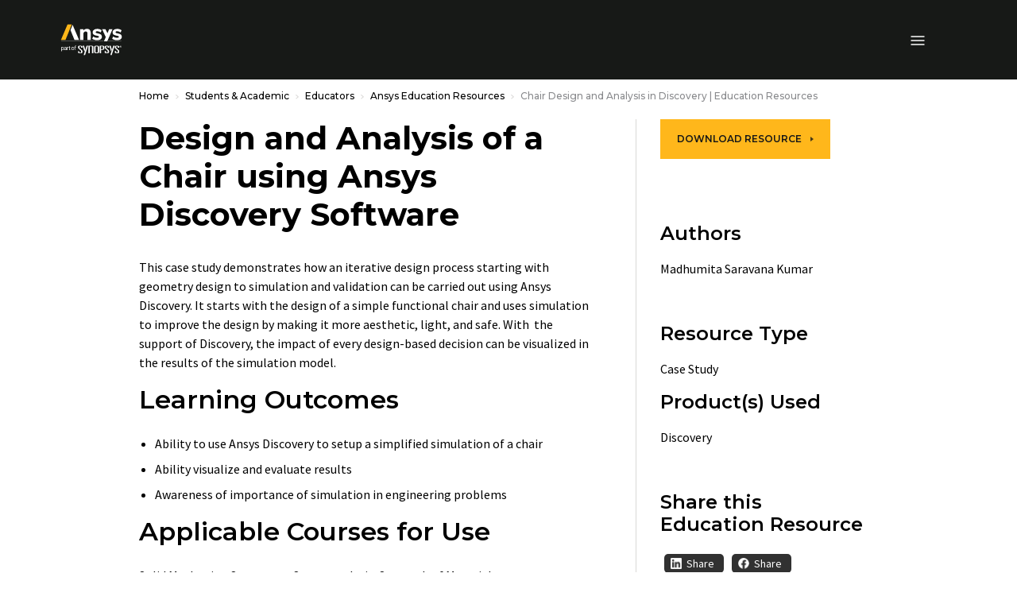

--- FILE ---
content_type: text/html;charset=utf-8
request_url: https://www.ansys.com/academic/educators/education-resources/case-study-design-chair
body_size: 189407
content:

<!DOCTYPE HTML>
<html lang="en-US">
<head>
  <meta charset="UTF-8"/>
  
  <title>Chair Design and Analysis in Discovery | Education Resources</title>
  
  <meta name="description" content="Follow a basic simulation and validation workflow using Ansys Discovery software in this case study of a chair design."/>
  <meta name="viewport" content="width=device-width, initial-scale=1"/>
  <meta http-equiv="X-UA-Compatible" content="IE=edge"/>
  

  

  



	<meta name="robots" content="index, follow"/>





<meta property="og:title" content="Chair Design and Analysis in Discovery | Education Resources"/>
<meta property="og:type" content="website"/>
<meta property="og:url" content="https://www.ansys.com/academic/educators/education-resources/case-study-design-chair"/>
<meta property="og:image" content="https://www.ansys.com/content/dam/amp/2022/june/quick-request/ansys-education-resources/chair.png?wid=1200"/>
<meta property="og:description" content="Follow a basic simulation and validation workflow using Ansys Discovery software in this case study of a chair design."/>

<meta name="twitter:card" content="summary_large_image"/>

<script>
// akam-sw.js install script version 1.3.6
"serviceWorker"in navigator&&"find"in[]&&function(){var e=new Promise(function(e){"complete"===document.readyState||!1?e():(window.addEventListener("load",function(){e()}),setTimeout(function(){"complete"!==document.readyState&&e()},1e4))}),n=window.akamServiceWorkerInvoked,r="1.3.6";if(n)aka3pmLog("akam-setup already invoked");else{window.akamServiceWorkerInvoked=!0,window.aka3pmLog=function(){window.akamServiceWorkerDebug&&console.log.apply(console,arguments)};function o(e){(window.BOOMR_mq=window.BOOMR_mq||[]).push(["addVar",{"sm.sw.s":e,"sm.sw.v":r}])}var i="/akam-sw.js",a=new Map;navigator.serviceWorker.addEventListener("message",function(e){var n,r,o=e.data;if(o.isAka3pm)if(o.command){var i=(n=o.command,(r=a.get(n))&&r.length>0?r.shift():null);i&&i(e.data.response)}else if(o.commandToClient)switch(o.commandToClient){case"enableDebug":window.akamServiceWorkerDebug||(window.akamServiceWorkerDebug=!0,aka3pmLog("Setup script debug enabled via service worker message"),v());break;case"boomerangMQ":o.payload&&(window.BOOMR_mq=window.BOOMR_mq||[]).push(o.payload)}aka3pmLog("akam-sw message: "+JSON.stringify(e.data))});var t=function(e){return new Promise(function(n){var r,o;r=e.command,o=n,a.has(r)||a.set(r,[]),a.get(r).push(o),navigator.serviceWorker.controller&&(e.isAka3pm=!0,navigator.serviceWorker.controller.postMessage(e))})},c=function(e){return t({command:"navTiming",navTiming:e})},s=null,m={},d=function(){var e=i;return s&&(e+="?othersw="+encodeURIComponent(s)),function(e,n){return new Promise(function(r,i){aka3pmLog("Registering service worker with URL: "+e),navigator.serviceWorker.register(e,n).then(function(e){aka3pmLog("ServiceWorker registration successful with scope: ",e.scope),r(e),o(1)}).catch(function(e){aka3pmLog("ServiceWorker registration failed: ",e),o(0),i(e)})})}(e,m)},g=navigator.serviceWorker.__proto__.register;if(navigator.serviceWorker.__proto__.register=function(n,r){return n.includes(i)?g.call(this,n,r):(aka3pmLog("Overriding registration of service worker for: "+n),s=new URL(n,window.location.href),m=r,navigator.serviceWorker.controller?new Promise(function(n,r){var o=navigator.serviceWorker.controller.scriptURL;if(o.includes(i)){var a=encodeURIComponent(s);o.includes(a)?(aka3pmLog("Cancelling registration as we already integrate other SW: "+s),navigator.serviceWorker.getRegistration().then(function(e){n(e)})):e.then(function(){aka3pmLog("Unregistering existing 3pm service worker"),navigator.serviceWorker.getRegistration().then(function(e){e.unregister().then(function(){return d()}).then(function(e){n(e)}).catch(function(e){r(e)})})})}else aka3pmLog("Cancelling registration as we already have akam-sw.js installed"),navigator.serviceWorker.getRegistration().then(function(e){n(e)})}):g.call(this,n,r))},navigator.serviceWorker.controller){var u=navigator.serviceWorker.controller.scriptURL;u.includes("/akam-sw.js")||u.includes("/akam-sw-preprod.js")||u.includes("/threepm-sw.js")||(aka3pmLog("Detected existing service worker. Removing and re-adding inside akam-sw.js"),s=new URL(u,window.location.href),e.then(function(){navigator.serviceWorker.getRegistration().then(function(e){m={scope:e.scope},e.unregister(),d()})}))}else e.then(function(){window.akamServiceWorkerPreprod&&(i="/akam-sw-preprod.js"),d()});if(window.performance){var w=window.performance.timing,l=w.responseEnd-w.responseStart;c(l)}e.then(function(){t({command:"pageLoad"})});var k=!1;function v(){window.akamServiceWorkerDebug&&!k&&(k=!0,aka3pmLog("Initializing debug functions at window scope"),window.aka3pmInjectSwPolicy=function(e){return t({command:"updatePolicy",policy:e})},window.aka3pmDisableInjectedPolicy=function(){return t({command:"disableInjectedPolicy"})},window.aka3pmDeleteInjectedPolicy=function(){return t({command:"deleteInjectedPolicy"})},window.aka3pmGetStateAsync=function(){return t({command:"getState"})},window.aka3pmDumpState=function(){aka3pmGetStateAsync().then(function(e){aka3pmLog(JSON.stringify(e,null,"\t"))})},window.aka3pmInjectTiming=function(e){return c(e)},window.aka3pmUpdatePolicyFromNetwork=function(){return t({command:"pullPolicyFromNetwork"})})}v()}}();</script>
<script defer="defer" type="text/javascript" src="/.rum/@adobe/helix-rum-js@%5E2/dist/rum-standalone.js"></script>
<link rel="shortcut icon" type="image/x-icon" href="/content/dam/ansysincprogram/favicon.ico"/>
<link rel="canonical" href="https://www.ansys.com/academic/educators/education-resources/case-study-design-chair"/>


    
        <link rel="alternate" hreflang="x-default" href="https://www.ansys.com/academic/educators/education-resources/case-study-design-chair"/>
    
        <link rel="alternate" hreflang="en" href="https://www.ansys.com/academic/educators/education-resources/case-study-design-chair"/>
    
        <link rel="alternate" hreflang="en-gb" href="https://www.ansys.com/en-gb/academic/educators/education-resources/case-study-design-chair"/>
    
        <link rel="alternate" hreflang="fr-fr" href="https://www.ansys.com/fr-fr/academic/educators/education-resources/case-study-design-chair"/>
    
        <link rel="alternate" hreflang="de-de" href="https://www.ansys.com/de-de/academic/educators/education-resources/case-study-design-chair"/>
    
        <link rel="alternate" hreflang="it-it" href="https://www.ansys.com/it-it/academic/educators/education-resources/case-study-design-chair"/>
    
        <link rel="alternate" hreflang="ko-kr" href="https://www.ansys.com/ko-kr/academic/educators/education-resources/case-study-design-chair"/>
    
        <link rel="alternate" hreflang="zh-cn" href="https://www.ansys.com/zh-cn/academic/educators/education-resources/case-study-design-chair"/>
    
        <link rel="alternate" hreflang="zh-tw" href="https://www.ansys.com/zh-tw/academic/educators/education-resources/case-study-design-chair"/>
    
        <link rel="alternate" hreflang="en-in" href="https://www.ansys.com/en-in/academic/educators/education-resources/case-study-design-chair"/>
    
        <link rel="alternate" hreflang="ja-jp" href="https://www.ansys.com/ja-jp/academic/educators/education-resources/case-study-design-chair"/>
    


<link rel="preconnect" href="https://s.go-mpulse.net/"/>
<link rel="dns-prefetch" href="https://s.go-mpulse.net/"/>
<link rel="preconnect" href="https://fonts.gstatic.com" crossorigin/>
<link rel="dns-prefetch" href="https://fonts.gstatic.com"/>
<link rel="preconnect" href="https://images.ansys.com"/>
<link rel="dns-prefetch" href="https://images.ansys.com"/>
<link rel="preconnect" href="https://assets.adobedtm.com"/>
<link rel="dns-prefetch" href="https://assets.adobedtm.com"/>
<link rel="preconnect" href="https://smetrics.ansys.com"/>
<link rel="dns-prefetch" href="https://smetrics.ansys.com"/>
<link rel="dns-prefetch" href="https://static.cloud.coveo.com"/>
<link rel="preconnect" href="https://static.cloud.coveo.com" crossorigin/>
<link rel="preload" as="style" href="https://fonts.googleapis.com/css2?family=Montserrat:ital,wght@0,300;0,400;0,500;0,600;0,700;1,300;1,400;1,500;1,600;1,700&family=Source+Sans+Pro:ital,wght@0,300;0,400;0,600;0,700;1,300;1,400;1,600;1,700&display=swap"/>
<link rel="stylesheet" href="https://fonts.googleapis.com/css2?family=Montserrat:ital,wght@0,300;0,400;0,500;0,600;0,700;1,300;1,400;1,500;1,600;1,700&family=Source+Sans+Pro:ital,wght@0,300;0,400;0,600;0,700;1,300;1,400;1,600;1,700&display=swap" media="print" onload="this.media='all'"/>


<style>
  :root {--blue: #1e6ddc;--indigo: #6610f2;--purple: #6f42c1;--pink: #e83e8c;--red: #ff6e6e;--orange: #fd7e14;--yellow: #ffb71b;--green: #28a745;--teal: #20c997;--cyan: #17a2b8;--white: #fff;--gray: #a7a7aa;--gray-dark: #313131;--primary: #ffb71b;--secondary: #313131;--success: #28a745;--info: #1e6ddc;--warning: #ffb71b;--danger: #ff6e6e;--light: #f7f7f7;--dark: #151617;--breakpoint-xs: 0;--breakpoint-sm: 576px;--breakpoint-md: 768px;--breakpoint-lg: 992px;--breakpoint-xl: 1460px;--font-family-sans-serif: "Source Sans Pro", sans-serif;--font-family-monospace: SFMono-Regular, Menlo, Monaco, Consolas, "Liberation Mono", "Courier New", monospace;}*, :after, :before {-webkit-box-sizing: border-box;box-sizing: border-box;}html {font-family: sans-serif;line-height: 1.15;-webkit-text-size-adjust: 100%;}article, figure, header, nav {display: block;}body {margin: 0;font-family: Source Sans Pro, sans-serif;font-size: 1rem;font-weight: 400;line-height: 1.5;color: #000;text-align: left;background-color: #fff;}h1, h2, h3, h4, h5, h6 {margin-top: 0;margin-bottom: 0.75em;}p {margin-top: 0;margin-bottom: 1rem;}ol, ul {margin-bottom: 1rem;}ol, ul {margin-top: 0;}ul ul {margin-bottom: 0;}b {font-weight: bolder;}a {color: #1e6ddc;text-decoration: none;background-color: transparent;}a:not([href]):not([class]) {color: inherit;text-decoration: none;}figure {margin: 0 0 1rem;}img {border-style: none;}img, svg {vertical-align: middle;}svg {overflow: hidden;}label {display: inline-block;margin-bottom: 0.5rem;}button {border-radius: 0;}button, input, select {margin: 0;font-family: inherit;font-size: inherit;line-height: inherit;}button, input {overflow: visible;}button, select {text-transform: none;}select {word-wrap: normal;}[type="button"], [type="submit"], button {-webkit-appearance: button;}[type="button"]::-moz-focus-inner, [type="submit"]::-moz-focus-inner, button::-moz-focus-inner {padding: 0;border-style: none;}fieldset {min-width: 0;padding: 0;margin: 0;border: 0;}::-webkit-file-upload-button {font: inherit;-webkit-appearance: button;}h1, h2, h3, h4, h5, h6 {margin-bottom: 0.75em;font-family: Montserrat, sans-serif;line-height: 1.2;}h1, .h1 {font-size: 2.5rem;}h2, .h2 {font-size: 2rem;}h3, .h3 {font-size: 1.75rem;}h4, .h4 {font-size: 1.5rem;}h5, .h5 {font-size: 1.25rem;}.bs-container {width: 100%;padding-right: 15px;padding-left: 15px;margin-right: auto;margin-left: auto;}@media (min-width: 576px) {.bs-container {max-width: 540px;}}@media (min-width: 768px) {.bs-container {max-width: 45pc;}}@media (min-width: 992px) {.bs-container {max-width: 60pc;}}@media (min-width: 1460px) {.bs-container {max-width: 963pt;}}.row {display: -webkit-box;display: -ms-flexbox;display: flex;-ms-flex-wrap: wrap;flex-wrap: wrap;margin-right: -15px;margin-left: -15px;}.col-lg-2, .col-lg-6, .col-md-4, .col-md-5, .col-md-6, .col-md-7, .col-md-12, .col-sm-12 {position: relative;width: 100%;padding-right: 15px;padding-left: 15px;}@media (min-width: 576px) {.col-sm-12 {-webkit-box-flex: 0;-ms-flex: 0 0 100%;flex: 0 0 100%;max-width: 100%;}}@media (min-width: 768px) {.col-md-4 {-webkit-box-flex: 0;-ms-flex: 0 0 33.33333%;flex: 0 0 33.33333%;max-width: 33.33333%;}.col-md-5 {-webkit-box-flex: 0;-ms-flex: 0 0 41.66667%;flex: 0 0 41.66667%;max-width: 41.66667%;}.col-md-6 {-webkit-box-flex: 0;-ms-flex: 0 0 50%;flex: 0 0 50%;max-width: 50%;}.col-md-7 {-webkit-box-flex: 0;-ms-flex: 0 0 58.33333%;flex: 0 0 58.33333%;max-width: 58.33333%;}.col-md-12 {-webkit-box-flex: 0;-ms-flex: 0 0 100%;flex: 0 0 100%;max-width: 100%;}}@media (min-width: 992px) {.col-lg-2 {-webkit-box-flex: 0;-ms-flex: 0 0 16.66667%;flex: 0 0 16.66667%;max-width: 16.66667%;}.col-lg-6 {-webkit-box-flex: 0;-ms-flex: 0 0 50%;flex: 0 0 50%;max-width: 50%;}}.form-control {display: block;width: 100%;height: calc(1.333em + 2rem + 2px);padding: 1rem;font-family: Montserrat, sans-serif;font-size: 0.75rem;font-weight: 400;line-height: 1.333;color: #495057;background-color: #fff;background-clip: padding-box;border: 1px solid #ced4da;border-radius: 0;}.form-control::-ms-expand {background-color: transparent;border: 0;}.form-control:-moz-focusring {color: transparent;text-shadow: 0 0 0 #495057;}.form-control::-webkit-input-placeholder {color: #6c757d;opacity: 1;}.form-control::-moz-placeholder {color: #6c757d;opacity: 1;}.form-control:-ms-input-placeholder {color: #6c757d;opacity: 1;}.form-control::-ms-input-placeholder {color: #6c757d;opacity: 1;}.form-group {margin-bottom: 1rem;}.btn {display: inline-block;font-family: Montserrat, sans-serif;font-weight: 600;color: #000;text-align: center;vertical-align: middle;background-color: transparent;border: 1px solid transparent;padding: 1rem;font-size: 0.75rem;line-height: 1.333;border-radius: 0;}.btn-primary {color: #151617;background-color: #ffb71b;border-color: #ffb71b;}.btn-outline-primary {color: #ffb71b;border-color: #ffb71b;}.btn-outline-light {color: #f7f7f7;border-color: #f7f7f7;}.btn-outline-dark {color: #151617;border-color: #151617;}.collapse:not(.show) {display: none;}.dropdown {position: relative;}.dropdown-toggle {white-space: nowrap;}.dropdown-toggle:after {display: inline-block;margin-left: 0.255em;vertical-align: 0.255em;content: "";border-top: 0.3em solid;border-right: 0.3em solid transparent;border-bottom: 0;border-left: 0.3em solid transparent;}.dropdown-menu {position: absolute;top: 100%;left: 0;z-index: 1000;display: none;float: left;min-width: 10rem;padding: 0.5rem 0;margin: 0.125rem 0 0;font-size: 1rem;color: #000;text-align: left;list-style: none;background-color: #fff;background-clip: padding-box;border: 1px solid rgba(0, 0, 0, 0.15);}.custom-select {display: inline-block;width: 100%;height: calc(1.333em + 2rem + 2px);padding: 1rem 2rem 1rem 1rem;font-family: Montserrat, sans-serif;font-weight: 400;line-height: 1.333;color: #495057;vertical-align: middle;background: #fff url("data:image/svg+xml;charset=utf-8,%3Csvg xmlns='http://www.w3.org/2000/svg' width='4' height='5'%3E%3Cpath fill='%23313131' d='M2 0L0 2h4zm0 5L0 3h4z'/%3E%3C/svg%3E") no-repeat right 1rem center/8px 10px;border: 1px solid #ced4da;border-radius: 0;-webkit-appearance: none;-moz-appearance: none;appearance: none;}.custom-select::-ms-expand {display: none;}.custom-select:-moz-focusring {color: transparent;text-shadow: 0 0 0 #495057;}.bg-white {background-color: #fff !important;}.d-none {display: none !important;}.d-flex {display: -webkit-box !important;display: -ms-flexbox !important;display: flex !important;}@media (min-width: 992px) {.d-lg-block {display: block !important;}}.flex-column {-webkit-box-direction: normal !important;}.flex-column {-webkit-box-orient: vertical !important;-ms-flex-direction: column !important;flex-direction: column !important;}.align-items-center {-webkit-box-align: center !important;-ms-flex-align: center !important;align-items: center !important;}.sr-only {position: absolute;width: 1px;height: 1px;padding: 0;margin: -1px;overflow: hidden;clip: rect(0, 0, 0, 0);white-space: nowrap;border: 0;}.py-0 {padding-top: 0 !important;padding-bottom: 0 !important;}h1, h2, h3, h4, h5 {font-weight: 600;}ol, ul {padding-left: 20px;}ol > li, ul > li {margin-bottom: 0.5rem;}.section-title {font: 600 1.125rem/1.2 Montserrat, sans-serif;}.section-title {color: #a7a7aa;}.semibold {font-weight: 400;}.cmp-breadcrumb ol {-ms-flex-wrap: wrap;flex-wrap: wrap;padding: 0.75rem 0;margin-bottom: 0;font-size: 0.75rem;font-family: Montserrat, sans-serif;font-weight: 500;list-style: none;background-color: none;}.cmp-breadcrumb__item, .cmp-breadcrumb ol {display: -webkit-box;display: -ms-flexbox;display: flex;}.cmp-breadcrumb__item + .cmp-breadcrumb__item {padding-left: 0.5rem;}.cmp-breadcrumb__item + .cmp-breadcrumb__item:before {display: inline-block;margin-right: 0.5rem;color: #d9d8d6;content: url('data:image/svg+xml;uft8,%3csvg xmlns="http://www.w3.org/2000/svg" width="3.903" height="6.393" viewBox="0 0 3.903 6.393"%3e%3cpath id="Path_13073" data-name="Path 13073" d="M3928.025-426.355l2.843,2.843-2.843,2.843" transform="translate%28-3927.671 426.709%29" fill="none" stroke="%23d9d8d6" stroke-width="1"/%3e%3c/svg%3e');}.cmp-breadcrumb__item.cmp-breadcrumb__item--active {color: #d9d8d6;}.cmp-breadcrumb__item .cmp-breadcrumb__item-link {color: #ffb71b;}.carousel-headline {font: 500 3rem/1.2 Montserrat, sans-serif;color: #000;}.large-text {font-size: 1.25rem;line-height: 2rem;}.btn {text-transform: uppercase;}.btn:after {top: -1px;margin-left: 8px;border-color: transparent transparent transparent currentcolor;border-style: solid;border-width: 3px 0 3px 4px;opacity: 0.8;width: 0;height: 0;content: "";}.btn:after {display: inline-block;position: relative;}.ansys-container.bg-img-full {position: relative;width: 100%;background-position: top;background-size: cover;}.ansys-container.bg-img-full [class*="col-"] .text .mt-sm {margin-top: 15px;}@media (min-width: 768px) {.ansys-container.bg-img-full {padding: 0;width: auto;height: auto;}.ansys-container.bg-img-full [class*="col-"] .text .mt-sm {margin-top: 25px;}.ansys-container.bg-img-full [class*="col-"] .button {margin-bottom: 50px;}}@media screen and (max-width: 1459px) {.ansys-container.bg-img-full {right: 0;left: 0;}}.ansys-container.has-gradient {position: relative;}.ansys-container.has-gradient:before {position: absolute;top: 0;left: 0;width: 100%;height: 100%;background: transparent -webkit-gradient( linear, left top, left bottom, from(#000), color-stop(25%, transparent) ) 0 0 no-repeat padding-box;background: transparent linear-gradient(180deg, #000, transparent 25%) 0 0 no-repeat padding-box;content: "";}@media (min-width: 768px) {.ansys-container.has-gradient:before {left: -1px;background: transparent -webkit-gradient( linear, left top, right top, from(#000), color-stop(65%, transparent) ) 0 0 no-repeat padding-box;background: transparent linear-gradient(90deg, #000, transparent 65%) 0 0 no-repeat padding-box;}}.dropdown .dropdown-toggle {display: none;font: 600 0.75rem/1.167 Montserrat, sans-serif;color: #000;text-transform: uppercase;letter-spacing: 1px;background: none;border: 0;padding: 0;}.dropdown .dropdown-menu {float: none;display: block;position: static;border: 0;padding: 0;}.dropdown .dropdown-menu .cmp-list {padding: 0;list-style: none;}.dropdown .dropdown-menu .cmp-list > li {margin: 0.75rem 0;padding: 0;}.dropdown .dropdown-menu .cmp-list .cmp-list__item-link {font: 500 0.9375rem/1.167 Montserrat, sans-serif;color: #151617;letter-spacing: normal;text-transform: none;}@media (min-width: 992px) {.dropdown {padding: 0;}.dropdown .dropdown-toggle {display: block;}.dropdown .dropdown-menu {display: none;position: absolute;top: 27px !important;left: -30px !important;min-width: 300px;border-bottom: 1px solid #d9d8d6;padding: 30px;}}.student-educator-banner {margin-top: -1px;background-color: #ffb71b;}.student-educator-banner.img-left {background-position: 0;background-repeat: no-repeat;}.student-educator-banner.img-right {background-position: 100%;background-repeat: no-repeat;}.student-educator-banner.img-center {background-position: 50%;background-repeat: repeat;}.student-educator-banner__stand-alone {margin-top: 0;}.student-educator-banner__container {text-align: center;}.student-educator-banner__text {display: -webkit-inline-box;display: -ms-inline-flexbox;display: inline-flex;-webkit-box-orient: vertical;-webkit-box-direction: normal;-ms-flex-direction: column;flex-direction: column;-webkit-box-pack: center;-ms-flex-pack: center;justify-content: center;-webkit-box-align: center;-ms-flex-align: center;align-items: center;background: #ffb71b;padding: 30px 50px;max-width: 75%;}.student-educator-banner__text h2 {margin-bottom: 20px;text-transform: uppercase;font-size: 18px;font-weight: 600;}.student-educator-banner__text .btn {white-space: nowrap;}@media (min-width: 768px) {.student-educator-banner__text {-webkit-box-orient: horizontal;-webkit-box-direction: normal;-ms-flex-direction: row;flex-direction: row;padding: 20px 30px;width: auto;}.student-educator-banner__text h2 {margin-right: 30px;margin-bottom: 0;}}@media (min-width: 992px) {.student-educator-banner__text {max-width: 50%;}}.custom-select {background: #fff url(/etc.clientlibs/ansysincprogram/clientlibs/clientlib-site/resources/images/icon__caret.svg) no-repeat right 1rem center/9pt 8px;font-size: 0.75rem;line-height: 1.416666667;padding: 13px 1pc 14px;}label {margin-bottom: 0;font: 700 1pc/1.25em Montserrat, sans-serif;}.form__two-column {position: relative;min-width: 100%;max-width: 100%;width: auto;padding: 30px;color: #000;}.form__two-column .ansys-form--normal div[class*="col-"] {margin-bottom: 0;}.ansys-form--normal.form-wrapper {padding: 0;}.ansys-form--normal div[class*="col-"] {margin-top: 12px;}.ansys-form--normal .form-group {position: relative;margin-bottom: 0;}.ansys-form--normal .form-group.recaptcha {margin-top: 20px;min-height: 70px;}.ansys-form--normal .hidden {display: none;}.ansys-form--normal label {-webkit-transform: translate(0);transform: translate(0);}.ansys-form--normal input, .ansys-form--normal option, .ansys-form--normal select {padding: 10px;font: 600 1pc/23px Montserrat, sans-serif;line-height: 1.25em;background-color: #fff;color: #000;width: 100%;height: auto;border: 2px solid #d9d8d6;border-radius: 4px;}.ansys-form--normal select {display: block;padding: 10px;-webkit-appearance: none;-moz-appearance: none;appearance: none;background: #fff url(/etc.clientlibs/ansysincprogram/clientlibs/clientlib-site/resources/images/icon__dropdown--small.svg) right 10px center no-repeat;background-size: 9px 9px;}.ansys-form--normal .error-message-box {display: block;margin-bottom: 4px;}.ansys-form--normal .error-message-box.error {text-transform: uppercase;color: #ff6e6e;font: 600 9px/10px Montserrat, sans-serif;}.ansys-form--normal input::-webkit-input-placeholder {font: 600 1pc/1.25em Montserrat, sans-serif;color: #a7a7aa;padding: 0;}.ansys-form--normal input::-moz-placeholder {font: 600 1pc/1.25em Montserrat, sans-serif;color: #a7a7aa;padding: 0;}.ansys-form--normal input:-ms-input-placeholder {font: 600 1pc/1.25em Montserrat, sans-serif;color: #a7a7aa;padding: 0;}.ansys-form--normal input::-ms-input-placeholder {font: 600 1pc/1.25em Montserrat, sans-serif;color: #a7a7aa;padding: 0;}@media (min-width: 768px) {.ansys-form--normal .form-container {padding-top: 0;}}@media (min-width: 992px) {.form__two-column {float: right;min-width: 508px;max-width: 508px;width: auto;}}@media (min-width: 1460px) {.ansys-form--normal input, .ansys-form--normal option, .ansys-form--normal select {padding: 10px 20px;}}.message-wrapper__thank-you {display: none;padding: 2rem 0 1rem;}.global-header {position: sticky;top: 0;z-index: 1;background: #151617;}.global-header .header__logo-link {position: absolute;top: 50%;left: 50%;-webkit-transform: translate(-50%, -50%);transform: translate(-50%, -50%);}.global-header img#ansys-logo {position: absolute;top: 50%;left: 50%;transform: translate(-50%, -50%);height: 2rem;z-index: 2;}@media (min-width: 992px) {.global-header {border-top: 50px solid #000;height: 90pt;}.global-header img#ansys-logo {height: 2.5rem;transition: height 144ms ease-in-out;}}@media (min-width: 1460px) {.global-header:not(.scrolled) {height: 158px;}.global-header:not(.scrolled) img#ansys-logo {height: 4rem;}}.header__language-selector-toggle, .header__menu-toggle, .header__search-toggle {margin: 18px 0 17px;background: none;border: 0;padding: 0;display: -webkit-inline-box;display: -ms-inline-flexbox;display: inline-flex;-webkit-box-pack: center;-ms-flex-pack: center;justify-content: center;-webkit-box-align: center;-ms-flex-align: center;align-items: center;width: 46px;height: 40px;line-height: 0;}.header__language-selector-toggle svg, .header__menu-toggle svg, .header__search-toggle svg {fill: #fff;}@media (min-width: 992px) {.header__language-selector-toggle, .header__menu-toggle, .header__search-toggle {display: none;}}@media (min-width: 576px) {.header__menu-toggle {margin-left: -15px;}.header__search-toggle {margin-right: -15px;}}.header__search-toggle {float: right;}.header__menu-content {display: none;position: absolute;top: 100%;left: 0;right: 0;z-index: 1;padding-bottom: 25px;background: #fff;border-bottom: 1px solid #6c757d;max-height: calc(100vh - 76px);overflow: auto;}@media (max-width: 575.98px) {.header__menu-content > .bs-container {padding: 0;}}@media (min-width: 992px) {.header__menu-content {display: block !important;position: static;background: none;border: 0;padding: 0;margin-top: -50px;height: calc(100% + 50px);overflow: visible;}.header__menu-content > .bs-container {position: relative;display: grid;grid-template-columns: auto auto auto auto;grid-template-rows: 50px auto;grid-template-areas: "topLeft topRight topRight topRight" "bottomLeft bottomLeft bottomRight bottomRight";height: 100%;}}.header__language-content {padding: 0 30px;}.header__language-content .dropdown .dropdown-menu ul li {position: relative;}.header__language-content .dropdown .dropdown-menu ul li article {display: inline;vertical-align: middle;}@media (min-width: 576px) {.header__language-content {padding: 0;}}@media (min-width: 992px) {.header__language-content {grid-area: topLeft;-webkit-box-pack: start;-ms-flex-pack: start;justify-content: start;align-self: center;padding: 0;}}.header__primary-navigation {margin: 0 auto 30px;}.header__primary-navigation .cmp-list {margin: 0;padding: 0;list-style: none;}@media (min-width: 576px) and (max-width: 991.98px) {.header__primary-navigation > .cmp-list {margin: 0 -15px;}}.header__primary-navigation .cmp-list__item-link {display: block;position: relative;background: none;border: 0;border-bottom: 1px solid #d9d8d6;padding: 18px 30px 19px;width: 100%;font: 600 1rem/1.25 Montserrat, sans-serif;color: #151617;-webkit-appearance: none;-moz-appearance: none;appearance: none;text-align: left;}.header__primary-navigation .cmp-list__item-link:not(.collapsed) {background: #f7f7f7;}.header__primary-navigation .cmp-list__item-link[data-toggle="collapse"]:before {content: "";position: absolute;top: 24px;right: 30px;width: 8.5px;height: 8.5px;border-right: 2px solid;border-bottom: 2px solid;-webkit-transform: rotate(45deg);transform: rotate(45deg);}@media (min-width: 576px) and (max-width: 991.98px) {.header__primary-navigation .cmp-list__item-link {padding-right: 15px;padding-left: 15px;}.header__primary-navigation .cmp-list__item-link[data-toggle="collapse"]:before {right: 15px;}}@media (min-width: 992px) {.header__primary-navigation .cmp-list__item-link {padding-right: 0;padding-left: 0;}.header__primary-navigation .cmp-list__item-link[data-toggle="collapse"]:before {right: 0;}}@media (min-width: 992px) {.header__primary-navigation {grid-area: bottomLeft;align-self: center;margin: 0;}.header__primary-navigation .cmp-list {display: -webkit-box;display: -ms-flexbox;display: flex;-webkit-box-pack: start;-ms-flex-pack: start;justify-content: flex-start;-webkit-box-align: center;-ms-flex-align: center;align-items: center;}.header__primary-navigation .cmp-list > li {margin-left: 30px;max-width: 75pt;}.header__primary-navigation .cmp-list > li:first-child {margin-left: 0;}.header__primary-navigation .cmp-list__item-link {padding: 0 1rem 0 0;border: 0;color: #fff;font-size: 0.875rem;text-align: center;}.header__primary-navigation .cmp-list__item-link[data-toggle="collapse"]:before {top: 50%;-webkit-transform: translateY(-50%);transform: translateY(-50%);width: 0;height: 0;border-top: 5px solid #d9d8d6;border-right: 4px solid transparent;border-left: 4px solid transparent;border-bottom: 0;}.header__primary-navigation .cmp-list__item-link:not(.collapsed) {background: none;}.header__primary-navigation .cmp-list__item-link.primary-nav-button {position: relative;height: 35px;}}@media (min-width: 1460px) {.header__primary-navigation .cmp-list > li {max-width: none;}}.mega-nav__primary-content {background: #f7f7f7;}.mega-nav__primary-content .bs-container {padding: 0;}.mega-nav__primary-content .cmp-list__item-link {padding-left: 50px;font: 500 0.9375rem/1.333 Montserrat, sans-serif;}.mega-nav__primary-content .cmp-list__item-link:not(.collapsed) {background: #e9ecef;}.mega-nav__primary-content .mega-nav__bottom-bar, .mega-nav__primary-content .mega-nav__teaser-container {display: none;}@media (min-width: 992px) {.mega-nav__primary-content {position: absolute;top: 100%;left: -87px;right: -87px;background: #fff;border: 1px solid #d9d8d6;border-top: 0;}.mega-nav__primary-content .bs-container {padding-left: 15px;padding-right: 15px;display: -webkit-box;display: -ms-flexbox;display: flex;-webkit-box-orient: horizontal;-webkit-box-direction: normal;-ms-flex-flow: row wrap;flex-flow: row wrap;}.mega-nav__primary-content .bs-container > .cmp-list {width: 100%;}.mega-nav__primary-content .cmp-list {display: block;position: relative;min-height: 450px;padding-bottom: 2rem;}.mega-nav__primary-content .cmp-list:before {content: "";position: absolute;width: 1px;top: 0;bottom: 0;left: 31.8979266%;background: #d9d8d6;}.mega-nav__primary-content .cmp-list__item-link {color: #000;text-align: left;width: 31.8979266%;height: 59px;padding-left: 0;border-bottom: 1px solid #d9d8d6;}.mega-nav__primary-content .cmp-list__item-link:first-of-type {margin-top: 2rem;border-top: 1px solid #d9d8d6;}.mega-nav__primary-content .cmp-list__item-link.cmp-list__item-solo-link {display: -webkit-box;display: -ms-flexbox;display: flex;-webkit-box-pack: start;-ms-flex-pack: start;justify-content: flex-start;-webkit-box-align: center;-ms-flex-align: center;align-items: center;}.mega-nav__primary-content .cmp-list__item-link.cmp-list__item-solo-link:first-of-type {margin-top: 0;border-top: 0;}.mega-nav__primary-content .cmp-list__item-link[data-toggle="collapse"].collapsed:before {content: none;}.mega-nav__primary-content .mega-nav__bottom-bar {display: block;background: #f7f7f7;border-top: 1px solid #d9d8d6;width: 100%;}.mega-nav__primary-content .mega-nav__bottom-bar .bs-container {-webkit-box-align: center;-ms-flex-align: center;align-items: center;}.mega-nav__primary-content .mega-nav__bottom-bar p {width: 68.1020734%;margin: 0;padding-right: 30px;line-height: 1.2;}.mega-nav__primary-content .mega-nav__bottom-bar .btn-wrapper {width: 31.8979266%;}.mega-nav__primary-content .mega-nav__bottom-bar .btn-wrapper .btn {display: block;padding: 21.5px 1rem 21.5px 3rem;margin-right: -87px;text-align: left;}}.mega-nav__primary-content-level-2 .cmp-list__item-link {padding-left: 75px;font: 500 0.875rem/1.25 Montserrat, sans-serif;}@media (min-width: 992px) {.mega-nav__primary-content-level-2 {float: right;width: 68.1020734%;display: -webkit-box;display: -ms-flexbox;display: flex;height: 100%;border-left: 1px solid #d9d8d6;}.mega-nav__primary-content-level-2#mega-nav__primary-3-1 {margin-top: -91px;}.mega-nav__primary-content-level-2#mega-nav__primary-3-2 {margin-top: -150px;}.mega-nav__primary-content-level-2#mega-nav__primary-3-3 {margin-top: -209px;}.mega-nav__primary-content-level-2#mega-nav__primary-3-4 {margin-top: -268px;}.mega-nav__primary-content-level-2#mega-nav__primary-3-5 {margin-top: -327px;}.mega-nav__primary-content-level-2#mega-nav__primary-3-6 {margin-top: -386px;}.mega-nav__primary-content-level-2#mega-nav__primary-3-7 {margin-top: -445px;}.mega-nav__primary-content-level-2 .cmp-list {width: 53.1615925%;padding: 15px 0;}.mega-nav__primary-content-level-2 .cmp-list:before {content: none;}.mega-nav__primary-content-level-2 .cmp-list > li {margin: 0 30px !important;max-width: none;}.mega-nav__primary-content-level-2 .cmp-list > li:last-child {display: block;}.mega-nav__primary-content-level-2 .cmp-list.cmp-list--two-columns {column-count: 2;}.mega-nav__primary-content-level-2 .cmp-list__item-link {background: none !important;width: 100%;margin: 25px 0 5px !important;border: 0 !important;padding: 0;height: auto;display: inline-block;font: 600 0.8125rem/1.33 Montserrat, sans-serif;}.mega-nav__primary-content-level-2 .cmp-list__item-link.cmp-list__item-action-link {display: inline-block;position: relative;margin-top: 18px;padding-right: 34px;text-transform: uppercase;color: #1e6ddc;font: 600 15px/19px Montserrat, sans-serif;margin: 35px 0 20px !important;color: #000;}.mega-nav__primary-content-level-2 .cmp-list__item-link.cmp-list__item-action-link:after {position: relative;top: 2px;right: -10px;display: inline-block;background-color: transparent!important;border-color: transparent transparent transparent currentcolor;border-style: solid;border-width: 7px 0 7px 8px;opacity: .8;content: "";}.mega-nav__primary-content-level-2 .mega-nav__teaser-container {display: block;width: 46.8384075%;margin-bottom: -2rem;}.mega-nav__primary-content-level-2 .mega-nav__teaser-container .teaser-item {background: #f7f7f7;padding: 2.5rem 87px 2rem 3rem;margin-right: -87px;height: 100%;}.mega-nav__primary-content-level-2 .mega-nav__teaser-container .cmp-teaser__title {margin-top: 1em;margin-bottom: 0.625rem;font-size: 1.125rem;font-weight: 600;text-transform: none;}.mega-nav__primary-content-level-2 .mega-nav__teaser-container .cmp-image__image {width: 100%;}.mega-nav__primary-content-level-2 .mega-nav__teaser-container .cmp-teaser__action-link {display: inline-block;position: relative;margin-top: 18px;padding-right: 34px;text-transform: uppercase;color: #1e6ddc;font: 600 15px/19px Montserrat, sans-serif;color: #000;}.mega-nav__primary-content-level-2 .mega-nav__teaser-container .cmp-teaser__action-link:after {position: relative;top: 2px;right: -10px;display: inline-block;background-color: transparent!important;border-color: transparent transparent transparent currentcolor;border-style: solid;border-width: 7px 0 7px 8px;opacity: .8;content: "";}}@media (min-width: 1460px) {.mega-nav__primary-content-level-2 .cmp-list.cmp-list {padding-top: 88px;}.mega-nav__primary-content-level-2 .cmp-list.cmp-list--two-columns {-webkit-column-count: 2;-moz-column-count: 2;column-count: 2;}.mega-nav__primary-content-level-2 .cmp-list.cmp-list > li {margin: 0 30px !important;}.mega-nav__primary-content-level-2 .cmp-list.cmp-list > li:first-child {position: absolute;top: 15px;}.mega-nav__primary-content-level-2 .cmp-list.cmp-list > li:first-child.d-lg-block {position: relative;}}.header__secondary-wrapper {padding: 0 30px;}@media (min-width: 576px) {.header__secondary-wrapper {padding: 0;}}@media (min-width: 992px) {.header__secondary-wrapper {grid-area: topRight;align-self: center;margin: 0;}}@media (min-width: 992px) {.header__cta {float: right;clear: none;}}.header__secondary-navigation > .cmp-list {margin: 0;padding: 0;list-style: none;}.header__secondary-navigation > .cmp-list > li {margin: 1rem 0;}.header__secondary-navigation > .cmp-list .cmp-list__item-link {font: 600 0.75rem/1.167 Montserrat, sans-serif;color: #000;text-transform: uppercase;letter-spacing: 1px;}@media (max-width: 991.98px) {.header__secondary-navigation .dropdown .dropdown-toggle {display: block;color: #000;line-height: 24px;}.header__secondary-navigation .dropdown .dropdown-menu {display: none;}}@media (min-width: 992px) {.header__secondary-navigation.aem-GridColumn {box-sizing: border-box;clear: none !important;}.header__secondary-navigation, .header__secondary-navigation > .cmp-list {display: -webkit-box;display: -ms-flexbox;display: flex;-webkit-box-align: center;-ms-flex-align: center;align-items: center;}.header__secondary-navigation {float: right;clear: none;margin: 10px 0 0 0;}.header__secondary-navigation > .cmp-list {-webkit-box-orient: horizontal;-webkit-box-direction: normal;-ms-flex-direction: row;flex-direction: row;-webkit-box-flex: 1;-ms-flex: 1 0 auto;flex: 1 0 auto;margin-right: 20px;}.header__secondary-navigation > .cmp-list > li {margin: 0;padding: 0 8px;text-align: center;-ms-flex-negative: 1;flex-shrink: 1;}.header__secondary-navigation > .cmp-list > li:first-child {padding-left: 0;}.header__secondary-navigation > .cmp-list > li:last-child {display: block;}.header__secondary-navigation > .cmp-list .cmp-list__item-link {display: inline-block;color: #000;}.header__secondary-navigation .dropdown {display: inline-block;}.header__secondary-navigation .dropdown .dropdown-toggle {position: relative;}.header__secondary-navigation .dropdown .dropdown-menu {right: -214px;}}@media (min-width: 1460px) {.header__secondary-navigation .cmp-list > li {padding: 0 15px;}.header__secondary-navigation .dropdown-menu {right: -220px;}}@media (min-width: 992px) {html:lang(de-DE) .header__cta .btn {max-width: 140px;padding: 0.5rem;}html:lang(de-DE) .header__secondary-navigation, html:lang(it-IT) .header__secondary-navigation, html:lang(fr-FR) .header__secondary-navigation {margin: 8px 0 0 0;}html:lang(de-DE) .header__secondary-navigation > .cmp-list .cmp-list__item-link, html:lang(it-IT) .header__secondary-navigation > .cmp-list .cmp-list__item-link, html:lang(fr-FR) .header__secondary-navigation > .cmp-list .cmp-list__item-link {max-width: 150px;vertical-align: middle;}}@media (min-width: 1460px) {html:lang(de-DE) .header__cta .btn {max-width: 100%;padding: 1rem;}html:lang(de-DE) .header__secondary-navigation, html:lang(it-IT) .header__secondary-navigation, html:lang(fr-FR) .header__secondary-navigation {margin: 10px 0 0 0;}html:lang(de-DE) .header__secondary-navigation > .cmp-list .cmp-list__item-link, html:lang(it-IT) .header__secondary-navigation > .cmp-list .cmp-list__item-link, html:lang(fr-FR) .header__secondary-navigation > .cmp-list .cmp-list__item-link {max-width: 100%;}}.header__search-content {display: none;padding: 40px 30px 75pt;}.header__search-content .btn {position: absolute;top: 0;right: 0;z-index: 4;padding-right: 10px;padding-left: 10px;min-width: 0;}.header__search-content .btn:after {content: none;}.header__search-content .form-control {padding-right: 2.5rem;}.header__search-content .form-control::-webkit-input-placeholder {color: #a7a7aa;}.header__search-content .form-control::-moz-placeholder {color: #a7a7aa;}.header__search-content .form-control:-ms-input-placeholder {color: #a7a7aa;}.header__search-content .form-control::-ms-input-placeholder {color: #a7a7aa;}.header__search-content .form-control::placeholder {color: #a7a7aa;}@media (min-width: 576px) {.header__search-content {padding: 40px 0 75pt;}}@media (min-width: 992px) {.header__search-content {grid-area: bottomRight;align-self: center;justify-self: end;display: block !important;position: static;background: none;border: 0;padding: 0;width: 291px;}.header__search-content .btn {padding: 0 0 0.333rem 10px;}.header__search-content .btn svg {fill: #fff;}.header__search-content .form-control {background: none;border-top: 0;border-right: 0;border-left: 0;border-bottom-color: #a7a7aa;padding: 0 1.5rem 0.333rem 0;height: auto;color: #fff;-webkit-box-shadow: none;box-shadow: none;}.header__search-content .form-control:focus {border-bottom-color: #ffb71b;}.header__search-content .form-control:focus-visible {outline: 1px dotted;}.header__search-content .form-control:invalid {border-bottom-color: #ff6e6e;}}.header__search-content.CoveoSearchInterface {display: none;padding: 40px 30px 75pt;}.header__search-content.CoveoSearchInterface .CoveoSearchbox {position: relative;margin-right: 0;}.header__search-content.CoveoSearchInterface .CoveoSearchbox .magic-box {border-width: 0;border-radius: 0;-webkit-transition: border-color 0.15s ease-in-out, -webkit-box-shadow 0.15s ease-in-out;transition: border-color 0.15s ease-in-out, -webkit-box-shadow 0.15s ease-in-out;transition: border-color 0.15s ease-in-out, box-shadow 0.15s ease-in-out;transition: border-color 0.15s ease-in-out, box-shadow 0.15s ease-in-out, -webkit-box-shadow 0.15s ease-in-out;}.header__search-content.CoveoSearchInterface .CoveoSearchbox .magic-box .magic-box-input {background: none;height: auto;overflow: initial;}.header__search-content.CoveoSearchInterface .CoveoSearchbox .magic-box .magic-box-input .magic-box-underlay, .header__search-content.CoveoSearchInterface .CoveoSearchbox .magic-box .magic-box-input input {display: block;width: 100%;height: calc(1.333em + 2rem + 2px);padding: 1rem 5rem 1rem 1rem;font-family: Montserrat, sans-serif;font-size: 0.75rem;font-weight: 400;line-height: 1.333;color: #495057;background-clip: padding-box;border: 1px solid #d9d8d6;border-radius: 0;-webkit-transition: border-color 0.15s ease-in-out, -webkit-box-shadow 0.15s ease-in-out;transition: border-color 0.15s ease-in-out, -webkit-box-shadow 0.15s ease-in-out;transition: border-color 0.15s ease-in-out, box-shadow 0.15s ease-in-out;transition: border-color 0.15s ease-in-out, box-shadow 0.15s ease-in-out, -webkit-box-shadow 0.15s ease-in-out;}.header__search-content.CoveoSearchInterface .CoveoSearchbox .magic-box .magic-box-input .magic-box-underlay:focus, .header__search-content.CoveoSearchInterface .CoveoSearchbox .magic-box .magic-box-input input:focus {border: #ffb71b;outline: 0;-webkit-box-shadow: 0 0 0 0.2rem rgba(255, 183, 27, 0.25);box-shadow: 0 0 0 0.2rem rgba(255, 183, 27, 0.25);}.header__search-content.CoveoSearchInterface .CoveoSearchbox .magic-box .magic-box-input .magic-box-clear {right: 40px;background: none;width: 24px;height: 42px;line-height: 1em;z-index: 5;display: -webkit-box;display: -ms-flexbox;display: flex;-webkit-box-align: center;-ms-flex-align: center;align-items: center;-webkit-box-pack: center;-ms-flex-pack: center;justify-content: center;}.header__search-content.CoveoSearchInterface .CoveoSearchbox .magic-box .magic-box-input .magic-box-clear .magic-box-icon {display: inline-block;}.header__search-content.CoveoSearchInterface .CoveoSearchbox .magic-box .magic-box-input .magic-box-clear .magic-box-icon .magic-box-clear-svg {width: 8px;height: 8px;color: #1d4f76;vertical-align: initial;}.header__search-content.CoveoSearchInterface .CoveoSearchbox .CoveoSearchButton {position: absolute;top: 0;right: 0;z-index: 4;padding-right: 0;padding-left: 0;min-width: 0;width: 50px;border: none;}.header__search-content.CoveoSearchInterface .CoveoSearchbox .CoveoSearchButton:hover {color: initial;}.header__search-content.CoveoSearchInterface .CoveoSearchbox .CoveoSearchButton:hover .coveo-magnifier-circle-svg {fill: #000;}.header__search-content.CoveoSearchInterface .CoveoSearchbox .CoveoSearchButton:focus-visible {outline: 1px dotted;}.header__search-content.CoveoSearchInterface .CoveoSearchbox .CoveoSearchButton .coveo-search-button-svg {width: 1pc;height: 1pc;color: #000;}@media (min-width: 576px) {.header__search-content.CoveoSearchInterface {padding: 40px 0 75pt;}}@media (min-width: 992px) {.header__search-content.CoveoSearchInterface {grid-area: bottomRight;align-self: center;justify-self: end;display: block !important;position: static;background: none;border: 0;margin-top: 4px;padding: 0;width: 282px;min-height: auto;}.header__search-content.CoveoSearchInterface .CoveoSearchbox {position: relative;}.header__search-content.CoveoSearchInterface .CoveoSearchbox .magic-box {border-width: 0;border-radius: 0;-webkit-transition: border-color 0.15s ease-in-out, -webkit-box-shadow 0.15s ease-in-out;transition: border-color 0.15s ease-in-out, -webkit-box-shadow 0.15s ease-in-out;transition: border-color 0.15s ease-in-out, box-shadow 0.15s ease-in-out;transition: border-color 0.15s ease-in-out, box-shadow 0.15s ease-in-out, -webkit-box-shadow 0.15s ease-in-out;}.header__search-content.CoveoSearchInterface .CoveoSearchbox .magic-box .magic-box-input {background: none;height: auto;overflow: initial;}.header__search-content.CoveoSearchInterface .CoveoSearchbox .magic-box .magic-box-input .magic-box-underlay, .header__search-content.CoveoSearchInterface .CoveoSearchbox .magic-box .magic-box-input input {padding: 0 1.5rem 0.333rem 0;height: auto;font-family: Montserrat, sans-serif;font-size: 0.75rem;font-weight: 400;line-height: 1.333;border: none;background: none;color: #fff;}.header__search-content.CoveoSearchInterface .CoveoSearchbox .magic-box .magic-box-input input {border-bottom: thin solid #a7a7aa;padding-right: 4rem;}.header__search-content.CoveoSearchInterface .CoveoSearchbox .magic-box .magic-box-input input:focus {outline: none;border: none;border-bottom: thin solid #ffb71b;-webkit-box-shadow: none;box-shadow: none;}.header__search-content.CoveoSearchInterface .CoveoSearchbox .magic-box .magic-box-input input:invalid {border-bottom-color: #ff6e6e;}.header__search-content.CoveoSearchInterface .CoveoSearchbox .magic-box .magic-box-input input::-webkit-input-placeholder {color: #a7a7aa;opacity: 1;}.header__search-content.CoveoSearchInterface .CoveoSearchbox .magic-box .magic-box-input input::-moz-placeholder {color: #a7a7aa;opacity: 1;}.header__search-content.CoveoSearchInterface .CoveoSearchbox .magic-box .magic-box-input input:-ms-input-placeholder {color: #a7a7aa;opacity: 1;}.header__search-content.CoveoSearchInterface .CoveoSearchbox .magic-box .magic-box-input input::-ms-input-placeholder {color: #a7a7aa;opacity: 1;}.header__search-content.CoveoSearchInterface .CoveoSearchbox .magic-box .magic-box-input input::placeholder {color: #a7a7aa;opacity: 1;}.header__search-content.CoveoSearchInterface .CoveoSearchbox .magic-box .magic-box-input .magic-box-clear {top: -2px;right: 30px;background: none;width: auto;height: 21px;}.header__search-content.CoveoSearchInterface .CoveoSearchbox .magic-box .magic-box-input .magic-box-clear .magic-box-icon {display: inherit;}.header__search-content.CoveoSearchInterface .CoveoSearchbox .magic-box .magic-box-input .magic-box-clear .magic-box-icon .magic-box-clear-svg {width: 10px;height: 100%;color: #fff;vertical-align: initial;}.header__search-content.CoveoSearchInterface .CoveoSearchbox .CoveoSearchButton {position: absolute;top: 0;right: 0;z-index: 4;min-width: 0;width: auto;padding: 0 0 0.333rem 10px;height: auto;border: none;}.header__search-content.CoveoSearchInterface .CoveoSearchbox .CoveoSearchButton:hover {color: initial;}.header__search-content.CoveoSearchInterface .CoveoSearchbox .CoveoSearchButton:hover .coveo-magnifier-circle-svg {fill: #fff;}.header__search-content.CoveoSearchInterface .CoveoSearchbox .CoveoSearchButton .coveo-search-button-svg {width: 1pc;height: 1pc;color: #fff;}}.mega-nav__full-container {width: 100%;}.mega-nav__full-container .back-to-collection, .mega-nav__full-container .cmp-teaser__image, .mega-nav__full-container .title-bar {display: none;}.mega-nav__full-container .teaser-item .cmp-teaser__title {font: 300 1.75rem/1 Montserrat, sans-serif;margin-bottom: 9pt;}.mega-nav__full-container .teaser-item .cmp-teaser__description {-webkit-box-flex: 1 !important;-ms-flex-positive: 1 !important;flex-grow: 1 !important;font-size: 18px;line-height: 1.5;}.mega-nav__full-container .teaser-item .cmp-teaser__description p {line-height: inherit;}.mega-nav__full-container .teaser-item .cmp-teaser__title-link {-ms-flex-item-align: start;align-self: flex-start;color: #000;}.mega-nav__full-container .teaser-item .cmp-teaser__action-link {color: #000;}.mega-nav__full-container .teaser-item .cmp-image__image {width: auto;max-width: 100%;height: auto;}@media (min-width: 768px) {.mega-nav__full-container .teaser-item .cmp-teaser {display: -webkit-box;display: -ms-flexbox;display: flex;-ms-flex-wrap: wrap;flex-wrap: wrap;margin-right: -15px;margin-left: -15px;}.mega-nav__full-container .teaser-item .cmp-teaser__content, .mega-nav__full-container .teaser-item .cmp-teaser__image {position: relative;margin-bottom: 30px;padding-right: 15px;padding-left: 15px;width: 100%;}.mega-nav__full-container .teaser-item .cmp-teaser__image {display: block;-webkit-box-flex: 0;-ms-flex: 0 0 41.66667%;flex: 0 0 41.66667%;max-width: 41.66667%;float: none !important;margin-right: 0 !important;}.mega-nav__full-container .teaser-item .cmp-teaser__content {display: -webkit-box !important;display: -ms-flexbox !important;display: flex !important;-webkit-box-orient: vertical !important;-webkit-box-direction: normal !important;-ms-flex-direction: column !important;flex-direction: column !important;-webkit-box-flex: 0;-ms-flex: 0 0 58.33333%;flex: 0 0 58.33333%;max-width: 58.33333%;}}@media (min-width: 992px) {.mega-nav__full-container {position: relative;background: #f7f7f7;}.mega-nav__full-container .push-right {padding-left: 30px;}.mega-nav__full-container:not(.open-fourth):before {position: absolute;top: 100%;left: 0;right: 0;background: #f7f7f7;height: 2rem;content: "";}.mega-nav__full-container:not(.open-fourth):after {position: absolute;top: 0;left: 100%;bottom: -2rem;background: #f7f7f7;width: 87px;content: "";}.mega-nav__full-container .title-bar {display: -webkit-box;display: -ms-flexbox;display: flex;-webkit-box-pack: justify;-ms-flex-pack: justify;justify-content: space-between;margin: 2rem 0;}.mega-nav__full-container .title-bar p {font: 300 1.125rem/1.2 Montserrat, sans-serif;text-transform: uppercase;}.mega-nav__full-container .title-bar .action-link {margin-right: 34px;height: 19px;color: #000;}.mega-nav__full-container .back-to-collection {display: block !important;font: 600 0.75rem/1.2 Montserrat, sans-serif;position: absolute;top: 30px;left: 30px;z-index: 1;border: 0;padding: 0 0 0 20px;background: none;-webkit-appearance: none;-moz-appearance: none;appearance: none;text-transform: uppercase;letter-spacing: 0.5px;}.mega-nav__full-container .back-to-collection:before {position: absolute;top: 0;left: 0;display: inline-block;background-color: transparent!important;border-color: transparent currentcolor transparent transparent;border-style: solid;border-width: 7px 8px 7px 0;opacity: .8;content: "";}}.mega-nav-collection-accordion {width: 100%;}.mega-nav-collection-accordion > button {display: block;position: relative;background: none;border: 0;border-bottom: 1px solid #d9d8d6;padding: 18px 30px 19px 70px;width: 100%;font: 500 0.9375rem/1.333 Montserrat, sans-serif;color: #151617;-webkit-appearance: none;-moz-appearance: none;appearance: none;text-align: left;}.mega-nav-collection-accordion > button > a {color: #000;}.mega-nav-collection-accordion > button img {display: none;}.mega-nav-collection-accordion > button[data-toggle="collapse"]:before {content: "";position: absolute;top: 24px;right: 30px;width: 8.5px;height: 8.5px;border-right: 2px solid;border-bottom: 2px solid;-webkit-transform: rotate(45deg);transform: rotate(45deg);}@media (min-width: 576px) {.mega-nav-collection-accordion > button {padding-right: 0;padding-left: 0;}.mega-nav-collection-accordion > button[data-toggle="collapse"]:before {right: 2px;}}.mega-nav-collection-accordion .cmp-list {width: 100%;}@media (min-width: 992px) {.mega-nav-collection-accordion {-webkit-column-count: 3;-moz-column-count: 3;column-count: 3;}.mega-nav-collection-accordion > button {display: inline-block;margin-bottom: 8px;border: 1px solid #d9d8d6;background: #fff;padding: 8px 15px 8px 45px;width: 100%;min-height: 42px;font: 600 0.8125rem/1.2 Montserrat, sans-serif;}.mega-nav-collection-accordion > button.has-level4[data-toggle="collapse"]:before {display: inline-block;position: absolute;top: 50%;right: 10px;margin-left: 8px;border-color: transparent transparent transparent currentcolor;border-style: solid;border-width: 3px 0 3px 4px;-webkit-transform: translateY(-50%);transform: translateY(-50%);width: 0;height: 0;content: "";}.mega-nav-collection-accordion > button img {display: block;position: absolute;top: 11px;left: 15px;width: 18px;height: 18px;-o-object-fit: contain;object-fit: contain;}.mega-nav-collection-accordion .cmp-list {position: relative;padding-top: 60px;}.mega-nav-collection-accordion .cmp-list:before {content: "";position: absolute;top: 60px;left: 30px;right: 30px;background: #d9d8d6;width: auto;height: 1px;}.mega-nav-collection-accordion .cmp-list.cmp-list--two-columns .cmp-list__item:first-child {top: 0;-webkit-column-span: all;-moz-column-span: all;column-span: all;}.mega-nav-collection-accordion .collection-image {display: block;width: auto;height: 50px;margin-right: 20px;}.mega-nav-collection-accordion .collection-title {font: 300 1.75rem/1.2 Montserrat, sans-serif;}.mega-nav-collection-accordion .collection-link {display: inline-block;position: relative;padding-right: 34px;text-transform: uppercase;color: #1e6ddc;font: 600 15px/19px Montserrat, sans-serif;margin: 0;color: #000;}.mega-nav-collection-accordion .collection-link:after {position: relative;top: 2px;right: -10px;background-color: transparent!important;border-color: transparent transparent transparent currentcolor;border-style: solid;border-width: 7px 0 7px 8px;opacity: .8;content: "";}}@media (min-width: 1460px) {.mega-nav-collection-accordion .cmp-list.cmp-list--two-columns {padding-top: 60px;}}.hero {position: relative;background: #000;}@media (max-width: 767.98px) {.hero:not(.hero--large-full-width-image) {padding-top: 15px;}}.hero .breadcrumb {position: absolute;top: 0.5rem;}@media screen and (max-width: 1459px) {.hero .breadcrumb {left: 65px;}}@media (max-width: 767.98px) {.hero .breadcrumb {left: 25px;z-index: 1;}}.hero__item, .hero__item .bs-container {position: relative;}@media screen and (max-width: 1459px) {.hero__item .bs-container {max-width: none;}}.hero__content {display: -webkit-box;display: -ms-flexbox;display: flex;-webkit-box-orient: vertical;-webkit-box-direction: normal;-ms-flex-direction: column;flex-direction: column;-webkit-box-pack: center;-ms-flex-pack: center;justify-content: center;padding: 5rem 0 4rem;min-height: 600px;color: #fff;}.hero__content h1, .hero__content p {max-width: 555px;color: #fff;}.hero__content h1 {letter-spacing: -0.64px;}.hero__content h1 .semibold {font-size: 2rem;}.hero__content .cta-group {margin-top: 20px;}.hero__content .cta-group .btn {margin: 15px 30px 0 0;}.hero__content .cta-group .btn:last-child {margin-right: 0;}@media screen and (max-width: 1459px) {.hero__content {margin-left: 50px;}}@media (max-width: 767.98px) {.hero__content {margin: 0;padding: 2rem 10px;max-width: none;min-height: 5in;}.hero__content h1 {font-size: 2rem;}.hero__content .cta-group .btn {margin-right: 0;display: block;}}.hero__image {position: relative;width: 100%;height: 0;padding-bottom: 55.5555556%;background-position: 50%;background-size: cover;}.hero__image:after {position: absolute;top: 0;left: 0;width: 100%;height: 100%;background: transparent -webkit-gradient( linear, left bottom, left top, from(#000), color-stop(25%, transparent) ) 0 0 no-repeat padding-box;background: transparent linear-gradient(0deg, #000, transparent 25%) 0 0 no-repeat padding-box;content: "";}@media (min-width: 768px) {.hero__image {position: absolute;top: 0;right: calc(-50vw - -642px);bottom: 0;left: -87px;z-index: -1;padding: 0;height: auto;width: auto;}.hero__image:after {left: -1px;background: transparent -webkit-gradient( linear, left top, right top, from(#000), color-stop(65%, transparent) ) 0 0 no-repeat padding-box;background: transparent linear-gradient(90deg, #000, transparent 65%) 0 0 no-repeat padding-box;}}@media screen and (max-width: 1459px) {.hero__image {right: 0;left: 0;}}.cmp-image__compound-image {position: relative;margin-bottom: 0;padding-bottom: 42px;}@media (max-width: 575.98px) {.cmp-image__compound-image {width: 100vw;margin-left: calc(50% - 50vw);}}@media (min-width: 768px) {.cmp-image__compound-image {padding-bottom: 56px;}}@media (min-width: 992px) {.cmp-image__compound-image {padding-bottom: 56px;}}.cmp-image__image {max-width: 100%;width: 100%;}.containerwithbackground {position: relative;}.ansys-container {overflow: hidden;padding: 60px 0;}.bs-container [class*="col-"] {margin-bottom: 30px;}@media (max-width: 767.98px) {.bs-container [class*="col-"]:last-of-type {margin-bottom: 0;}}@media (min-width: 992px) {.bs-container [class*="col-"] {margin-bottom: 0;}}.bs-container .bs-container {padding-right: 0;padding-left: 0;}.action-link {display: inline-block;position: relative;margin-top: 18px;text-transform: uppercase;text-decoration: none;color: #1e6ddc;font: 600 15px/19px Montserrat, sans-serif;margin: 0;}.action-link:after {position: relative;top: 2px;right: -10px;display: inline-block;background-color: transparent!important;border-color: transparent transparent transparent currentcolor;border-style: solid;border-width: 7px 0 7px 8px;opacity: .8;content: "";}.text .light-theme * {color: #fff;}.bg-bkg-gray {background-color: #f7f7f7;}.bg-black {background-color: #000;}.bg-white {background-color: #fff;}.full-width-container {position: relative;left: 50%;-webkit-transform: translateX(-50%);transform: translateX(-50%);width: 100vw;}body {overflow-x: hidden;}html {scroll-behavior: smooth;}@media screen and (prefers-reduced-motion: reduce) {html {scroll-behavior: auto;}}.ansys-container {background-position-x: center;background-repeat: no-repeat;}@media (min-width: 992px) {#mainHeaderSearchBox .magic-box .magic-box-input {height: 23px !important;overflow: hidden;position: relative;}.header__search-content2 #mainHeaderSearchBox .magic-box .magic-box-input {height: auto !important;overflow: hidden;position: relative;;}}@media (max-width: 991px) {.magic-box .magic-box-input {background: #fff;height: 48px !important;overflow: hidden;position: relative;}}.magic-box .magic-box-input .magic-box-underlay, .magic-box .magic-box-input > input {color: #212121;text-align: left;padding: 12px 49px 12px 12px;text-indent: 0;font-family: arial, sans-serif;font-size: 16px;line-height: 24px;position: absolute;top: 0;left: 0;width: 100%;height: 48px;white-space: pre;overflow: auto;box-sizing: border-box;display: block;}.magic-box .magic-box-input input {background: 0 0;border: none;resize: none;outline: 0;}.magic-box .magic-box-input input::-ms-clear {width: 0;height: 0;}.magic-box .magic-box-input .magic-box-underlay {color: transparent;overflow: hidden;}.magic-box .magic-box-input .magic-box-underlay > span {text-indent: 0;}.magic-box .magic-box-input .magic-box-underlay span {display: inline-block;vertical-align: top;}.magic-box .magic-box-input .magic-box-underlay span[data-value=""] {height: 24px;}.magic-box .magic-box-input .magic-box-underlay .magic-box-ghost-text {visibility: hidden;color: #bdbdbd;}.magic-box .magic-box-input .magic-box-underlay .magic-box-error {border-bottom: solid #f44336 2px;}.magic-box .magic-box-input .magic-box-underlay .magic-box-error.magic-box-error-empty {position: relative;}.magic-box .magic-box-input .magic-box-underlay .magic-box-error.magic-box-error-empty:before {content: " ";border-bottom: solid #f44336 2px;position: absolute;}.magic-box .magic-box-input .magic-box-underlay:after {content: "";display: inline-block;}.magic-box .magic-box-clear {position: relative;float: right;height: 48px;line-height: 48px;text-align: center;font-size: 24px;transition: visibility 0.3s, width 0.3s;cursor: pointer;background: #fff;width: 0;visibility: hidden;overflow: hidden;}.magic-box.magic-box-notEmpty .magic-box-clear {width: 48px;visibility: visible;}.magic-box.magic-box-hasFocus .magic-box-underlay .magic-box-ghost-text {visibility: visible;}.magic-box.magic-box-hasFocus .magic-box-suggestions.magic-box-hasSuggestion {display: block;}.magic-box.magic-box-hasFocus .magic-box-suggestions.magic-box-hasSuggestion .coveo-magicbox-suggestions {border: thin solid #bcc3ca;}.magic-box.magic-box-hasFocus .magic-box-suggestions.magic-box-hasSuggestion .coveo-suggestion-container {border: thin solid #bcc3ca;}.magic-box.magic-box-hasFocus .magic-box-suggestions.magic-box-hasSuggestion .coveo-suggestion-container .coveo-magicbox-suggestions {border: none;}.magic-box .magic-box-suggestions {clear: both;position: absolute;top: 100%;left: -1px;right: -1px;overflow: visible;background: #fff;z-index: 1;display: none;font-family: arial, sans-serif;}.header__search-content2 .magic-box .magic-box-suggestions {top: 125%;text-align: left;}.magic-box .magic-box-suggestions .magic-box-suggestion, .magic-box .magic-box-suggestions .magic-box-suggestion-seperator {opacity: 1;transition: opacity 0.3s;}.magic-box .magic-box-suggestions.magic-box-suggestions-loading .magic-box-suggestion, .magic-box .magic-box-suggestions.magic-box-suggestions-loading .magic-box-suggestion-seperator {opacity: 0;}.magic-box .magic-box-suggestions .magic-box-suggestion-seperator {padding: 12px 12px 0;line-height: 24px;font-size: 16px;font-weight: 700;background: #fff;overflow: hidden;height: 36px;border-top: 1px solid #e0e0e0;color: #9e9e9e;}.magic-box .magic-box-suggestions .magic-box-suggestion-seperator:first-child {border-top: none;}.magic-box .magic-box-suggestions .magic-box-suggestion-seperator .magic-box-suggestion-seperator-label {float: left;margin-right: 12px;max-width: 75%;white-space: nowrap;overflow: hidden;text-overflow: ellipsis;}.magic-box .magic-box-suggestions .magic-box-suggestion-seperator:after {content: "";display: block;position: relative;top: 50%;height: 1px;overflow: hidden;background-color: #e0e0e0;}.magic-box .magic-box-suggestions .magic-box-suggestion-seperator + .magic-box-suggestion {border-top: none;}.magic-box .magic-box-suggestions .magic-box-suggestion {cursor: pointer;line-height: 24px;padding: 12px;font-size: 16px;background: #fff;white-space: nowrap;overflow: hidden;text-overflow: ellipsis;border-top: 1px solid #fafafa;color: #212121;}.magic-box .magic-box-suggestions .magic-box-suggestion .magic-box-hightlight {font-weight: 700;color: #000;}.magic-box .magic-box-suggestions .magic-box-suggestion:first-child {border-top: none;}.magic-box .magic-box-suggestions .magic-box-suggestion.magic-box-selected {background: #e0f7fa !important;}.magic-box .magic-box-suggestions .magic-box-suggestion:hover {background: #f5f5f5;}.magic-box.magic-box-inline {overflow: hidden;}.magic-box.magic-box-inline .magic-box-suggestions.magic-box-hasSuggestion {position: relative;display: block;top: 0;left: 0;right: 0;}.magic-box.magic-box-inline .magic-box-suggestions.magic-box-hasSuggestion .coveo-magicbox-suggestions, .magic-box.magic-box-inline .magic-box-suggestions.magic-box-hasSuggestion .coveo-suggestion-container {border: none;border-top: thin solid #bcc3ca;}.magic-box.magic-box-inline .magic-box-suggestions.magic-box-hasSuggestion .coveo-suggestion-container .coveo-magicbox-suggestions {border-top: none;}.CoveoSearchButton .coveo-search-button-loading-svg {display: none;}.coveo-executing-query .CoveoSearchButton .coveo-search-button-loading-svg {display: inline;color: #1d4f76;width: 18px;height: 18px;-webkit-animation-name: coveo-spin;-moz-animation-name: coveo-spin;animation-name: coveo-spin;-webkit-animation-timing-function: linear;-moz-animation-timing-function: linear;animation-timing-function: linear;-webkit-animation-duration: 1s;-moz-animation-duration: 1s;animation-duration: 1s;-webkit-animation-iteration-count: infinite;-moz-animation-iteration-count: infinite;animation-iteration-count: infinite;}.magic-box .magic-box-input .magic-box-underlay .magic-box-ghost-text, .magic-box.magic-box-hasFocus .magic-box-input .magic-box-underlay .magic-box-ghost-text {display: none;}.coveo-query-syntax-disabled .magic-box-highlight-container, .coveo-query-syntax-disabled.magic-box .magic-box-input .magic-box-underlay span {display: none;}.CoveoSearchButton:before {content: "";vertical-align: middle;height: 100%;display: inline-block;}.CoveoSearchButton .coveo-search-button, .CoveoSearchButton .coveo-search-button-loading {vertical-align: middle;animation: none;display: inline-block;}.CoveoSearchButton {height: 50px;text-align: center;line-height: 0;}.CoveoSearchInterface {min-width: 300px;}.themobstatic {display: none;}.primarynavigationv2 nav {position: absolute;top: 0;left: 0;}.global-header2 {position: sticky;top: 0;z-index: 10;margin: 0;width: 100vw;height: 70px;background-color: #000;display: -webkit-box;display: -ms-flexbox;display: flex;-ms-flex-wrap: wrap;flex-wrap: wrap;-webkit-box-align: start;-ms-flex-align: start;align-items: flex-start;-webkit-box-pack: center;-ms-flex-pack: center;justify-content: center;}.global-header2.scrolled {background-color: rgba(0,0,0,.8);}.global-header2.blackBg,.global-header2.nav-menu-open {background-color: #000;}.global-header2 .header__logo {position: relative;display: -webkit-box;display: -ms-flexbox;display: flex;-webkit-box-align: center;-ms-flex-align: center;align-items: center;height: 70px;z-index: 1;}@media (min-width: 576px) {.global-header2 .header__logo {position: absolute;top: 50%;left: 50%;-webkit-transform: translate(-50%,-50%);transform: translate(-50%,-50%);}}.global-header2 .header__logo svg#Ansys_logo_mobile {display: block;height: 2.25rem;width: 100%;}.global-header2 .header__logo svg#Ansys_logo_desktop {display: none;}@media (min-width: 576px) {.global-header2 .header__logo svg#Ansys_logo_mobile {display: none;}.global-header2 .header__logo svg#Ansys_logo_desktop {display: block;margin-left: 5pc;height: 2.25rem;-webkit-transition: all .5s;transition: all .5s;width: 100%;}.global-header2 .header__logo svg#Ansys_logo_desktop #Path_12756,.global-header2 .header__logo svg#Ansys_logo_desktop #Path_12757,.global-header2 .header__logo svg#Ansys_logo_desktop #Path_12758,.global-header2 .header__logo svg#Ansys_logo_desktop #Union_1 {visibility: hidden;}.global-header2 .header__logo svg#Ansys_logo_desktop.slide-left {visibility: visible;-webkit-transform: translateX(-50px);transform: translateX(-50px);}.global-header2 .header__logo svg#Ansys_logo_desktop.slide-left #Path_12756,.global-header2 .header__logo svg#Ansys_logo_desktop.slide-left #Path_12757,.global-header2 .header__logo svg#Ansys_logo_desktop.slide-left #Path_12758,.global-header2 .header__logo svg#Ansys_logo_desktop.slide-left #Union_1 {visibility: visible;-webkit-animation: fadeIn 1s;animation: fadeIn 1s;}@ -webkit-keyframes fadeIn {0% {opacity: 0;}to {opacity: 1;}}@keyframes fadeIn {0% {opacity: 0;}to {opacity: 1;}}}.global-header2 .header__logo :focus {outline: none;}.global-header2 .header__logo:focus-visible {outline: 1px dotted #ffb71b;}@media (min-width: 768px) {.global-header2 {padding-right: 17px;}}.navigation__menu-toggle {margin: 9pt;background: none;border: 0;padding: 0;display: -webkit-inline-box;display: -ms-inline-flexbox;display: inline-flex;-webkit-box-pack: center;-ms-flex-pack: center;justify-content: center;-webkit-box-align: center;-ms-flex-align: center;align-items: center;width: 46px;height: 46px;line-height: 0;position: relative;z-index: 2;}.navigation__menu-toggle svg {fill: #fff;}.navigation__menu-toggle svg.hamburger-icon {display: block;}.navigation__menu-toggle.open svg.hamburger-icon,.navigation__menu-toggle svg.close-icon {display: none;}.navigation__menu-toggle.open svg.close-icon {display: block;}.navigation__menu-toggle.hidden {display: none;}.navigation__menu-toggle:focus {outline: none;}.navigation__menu-toggle:focus-visible {outline: 1px dotted #ffb71b;}.utility_nav {position: absolute;top: 0;left: 0;width: 100%;}@media (min-width: 768px) {.utility_nav {left: auto;right: 0;width: 200px;}}.utility_nav ul {display: -webkit-box;display: -ms-flexbox;display: flex;-webkit-box-align: center;-ms-flex-align: center;align-items: center;-webkit-box-pack: justify;-ms-flex-pack: justify;justify-content: space-between;margin: 0;padding: 0 10px 0 0;height: 70px;}@media (min-width: 768px) {.utility_nav ul {-webkit-box-orient: horizontal;-webkit-box-direction: reverse;-ms-flex-direction: row-reverse;flex-direction: row-reverse;}}.utility_nav ul li {display: -webkit-box;display: -ms-flexbox;display: flex;-webkit-box-align: center;-ms-flex-align: center;align-items: center;-webkit-box-pack: center;-ms-flex-pack: center;justify-content: center;margin: 0;height: 100%;}.utility_nav ul li:focus {outline: none;}.utility_nav ul li .dropdown-toggle {display: block;height: 100%;}.utility_nav ul li .dropdown-toggle:after {display: none;}.utility_nav ul li.hidden {visibility: hidden;}.utility_nav ul li a:focus,.utility_nav ul li button:focus {outline: none;}.utility_nav ul li a:focus-visible,.utility_nav ul li button:focus-visible {outline: 1px dotted #ffb71b;}.utility_nav ul li#loginListItem {margin-left: 25%;}.utility_nav ul li#loginListItem svg {margin-top: -10px;}@media (min-width: 768px) {.utility_nav ul li#loginListItem {margin-left: 0;padding-right: 25px;}.utility_nav ul li#loginListItem svg {margin-top: 0;}}.utility_nav ul li#loginListItem #dropdownLoginMenuButton.loggedin svg path {fill: #ffb71b;}.utility_nav ul li#contactListItem {margin-left: 25%;}.utility_nav ul li#contactListItem svg {margin-top: -10px;}@media (min-width: 768px) {.utility_nav ul li#contactListItem {margin-left: 0;}.utility_nav ul li#contactListItem svg {margin-top: 0;}}.utility_nav ul li#searchListItem svg {margin-top: -3px;}@media (min-width: 768px) {.utility_nav ul li#searchListItem svg {margin-top: 0;}}.utility_nav ul li#searchListItem.search-position-lg {position: absolute;right: 5%;}.utility_nav ul li#searchListItem p.subhead {position: absolute;margin: 0;right: 66px;color: #fff;opacity: .5;font: normal 9pt/1.25em Montserrat,sans-serif;text-transform: uppercase;letter-spacing: .1rem;}.utility_nav ul li#searchListItem p.subhead.hidden {display: none;}@media (min-width: 768px) {.utility_nav ul li#searchListItem p.subhead {top: 22px;font-size: 20px;right: 70px;}}.utility_nav ul li#searchListItem .search__menu-toggle {position: relative;background-color: transparent;border: none;height: 100%;}.utility_nav ul li#searchListItem .search__menu-toggle svg.search-icon {display: block;}.utility_nav ul li#searchListItem .search__menu-toggle.open svg.search-icon,.utility_nav ul li#searchListItem .search__menu-toggle svg.search-close-icon {display: none;}.utility_nav ul li#searchListItem .search__menu-toggle.open svg.search-close-icon {display: block;}@media (min-width: 768px) {.utility_nav ul li#searchListItem .search__menu-toggle.open svg.search-close-icon {width: 28px;height: 28px;}}.utility_nav ul li#searchListItem .search__menu-toggle.open:before {content: "";position: absolute;top: 14px;left: -10px;width: 5px;height: 60%;display: block;border-left: 2px solid #fff;opacity: .5;}.dropdown#loginListItem.show .dropdown-toggle:before {display: none;}.dropdown#loginListItem.dropdown-toggle:active {pointer-events: none;}.dropdown-menu.customer__login--container {display: none;z-index: 2000;position: absolute;top: 70px!important;left: 0!important;-webkit-transform: translateX(-25%)!important;transform: translateX(-25%)!important;width: 100vw;height: auto;padding: 30px;background-color: #f7f7f7;-webkit-box-shadow: 0 15px 25px -15px #6c757d;box-shadow: 0 15px 25px -15px #6c757d;}.dropdown-menu.customer__login--container.hover,.dropdown-menu.customer__login--container.show {display: block;}@media (min-width: 768px) {.dropdown-menu.customer__login--container {left: auto!important;right: -10px;top: 68px!important;-webkit-transform: none!important;transform: none!important;width: 25pc;}}.dropdown-menu.customer__login--container:before {position: absolute;top: -14px;left: 28%;-webkit-transform: translateX(-50%);transform: translateX(-50%);border-top: 0;border-right: 9pt solid transparent;border-left: 9pt solid transparent;border-bottom: 15px solid #fff;width: 0;height: 0;content: "";}@media (min-width: 768px) {.dropdown-menu.customer__login--container:before {left: auto;right: 22px;}}.dropdown-menu.customer__login--container .subhead {text-transform: uppercase;font: normal 1pc Montserrat,sans-serif;}.dropdown-menu.customer__login--container .subhead span {font-weight: 700;}.dropdown-menu.customer__login--container p {font: 500 15px/1.35em Montserrat,sans-serif;color: #000;width: 85%;}.dropdown-menu.customer__login--container p em {font-weight: 400;}.dropdown-menu.customer__login--container a {text-decoration: none;}.dropdown-menu.customer__login--container .button-container {margin-top: 2rem;width: 90%;}.dropdown-menu.customer__login--container .button-container.loggedin {margin-top: 1rem;margin-bottom: 1rem;}.dropdown-menu.customer__login--container .button-container #signout {display: none;}.modal {position: fixed;top: 0;left: 0;z-index: 1050;display: none;width: 100%;height: 100%;overflow: hidden;outline: 0;}#searchListItem .modal {top: 69px;width: 100vw;visibility: hidden;-webkit-backface-visibility: hidden;backface-visibility: hidden;}#searchListItem .modal .modal-dialog.modal-fullscreen {margin: 0;padding-right: 17px;width: 100vw;height: 100vh;max-width: none;}#searchListItem .modal .modal-dialog.modal-fullscreen .modal-content {background-color: #000;border: 1px solid #000;height: 100%;width: 100vw;}#searchListItem .modal .modal-dialog.modal-fullscreen .modal-content .modal-body {display: -webkit-box;display: -ms-flexbox;display: flex;padding: 25px;-webkit-box-pack: start;-ms-flex-pack: start;justify-content: flex-start;text-align: left;}#searchListItem .modal.fade.show {opacity: 1;-webkit-transition: opacity .5s linear;transition: opacity .5s linear;visibility: visible;}#searchListItem #searchbox {padding-bottom: 40px;}
</style>



    
    

    
    
<script src="/etc.clientlibs/ansysincprogram/clientlibs/clientlib-dependencies.lc-12b69d0ae6c6f0c42942ae6da2896e84-lc.min.js" xmlns="http://www.w3.org/1999/xhtml"></script>




    
    
<link href="/etc.clientlibs/ansysincprogram/clientlibs/clientlib-site.lc-ff6dea3ec40e5cd74b56163833d97a44-lc.min.css" media="print" onload="this.media='all'" rel="stylesheet" type="text/css" xmlns="http://www.w3.org/1999/xhtml">



    
    
<script defer src="/etc.clientlibs/ansysincprogram/clientlibs/clientlib-site.lc-99b9ce48eba148697e4ccbdad839ac2f-lc.min.js" xmlns="http://www.w3.org/1999/xhtml"></script>




    
    
<script defer src="/etc.clientlibs/ansysincprogram/clientlibs/clientlib-forms.lc-7498933b6fe8882e3a1a6c6a7b88034d-lc.min.js" xmlns="http://www.w3.org/1999/xhtml"></script>




    
    
<script defer src="/etc.clientlibs/ansysincprogram/clientlibs/clientlib-misc.lc-863e5033bd0bd9a463827f9940d4efed-lc.min.js" xmlns="http://www.w3.org/1999/xhtml"></script>




    
    

    
		
            <script>		
              ;(function(win, doc, style, timeout) {
                var STYLE_ID = 'at-body-style';
                function getParent() {
                  return doc.getElementsByTagName('head')[0];
                }
                function addStyle(parent, id, def) {
                  if (!parent) {
                    return;
                  }
                  var style = doc.createElement('style');
                  style.id = id;
                  style.innerHTML = def;
                  parent.appendChild(style);
                }
                function removeStyle(parent, id) {
                  if (!parent) {
                    return;
                  }
                  var style = doc.getElementById(id);
                  if (!style) {
                    return;
                  }
                  parent.removeChild(style);
                }
                addStyle(getParent(), STYLE_ID, style);
                setTimeout(function() {
                  removeStyle(getParent(), STYLE_ID);
                }, timeout);
              }(window, document, "body {opacity: 1 !important}", 3000));
            </script>
		
		
        <script>
            digitalData = {
                page: {
                    pageURL: 'https://www.ansys.com/content/ansysincprogram/en-us/home/academic/educators/education-resources/case-study-design-chair.html',
                    pageName: 'Design and Analysis of a Chair using Ansys Discovery Software',
                    pageType: '/conf/ansysincprogram/settings/wcm/templates/resource-detail1',
                    pageLanguage: '',
                    siteSearchTerm: '',
                    siteSearchResults: '',
                    siteSearchFacets: '',
                    siteSearchIndex: '',
                    siteSearchEnvironment: '',
                    pageErrors: '',
                    firstPublished: '2021-03-16T00:00:00'
                },
                visitor: {
                    accountID: '',
                    pardotID: '',
                    loginStatus: '',
                    visitorType: '',
                    userRole: '',
                    product: ''
                },
                events: {
                    eventName: '',
                    eventCategory: '',
                    eventAction: '',
                    eventType: ''
                },
                forms: {
                    name: '',
                    type: '',
                    errors: '',
                    submitted: '',
                    lastActiveField: ''
                },
                categories: {
                    application: '',
                    applicationGroup: '',
                    capabilityGroup: '',
                    countries: '',
                    courseDiscipline: '',
                    courseLanguage: '',
                    courseLevel: '',
                    discipline: '',
                    industry: '',
                    product: '',
                    productFamily: '',
                    resourceType: '',
                    technologyTrends: ''
                }
            };
        </script>
		
			<script src="//assets.adobedtm.com/8ba4fa04a344/aa63ce9a9a04/launch-8162fa9eecec.min.js" async></script>
		
		
     


  
  
  
                                                     
  
  
  <script type="application/ld+json">
    {
  "description" : "Follow a basic simulation and validation workflow using Ansys Discovery software in this case study of a chair design.",
  "image" : "https://images.ansys.com/is/image/ansys/chair",
  "name" : "Design and Analysis of a Chair using Ansys Discovery Software",
  "datePublished" : "2022-06-17T16:53:37.315Z",
  "dateModified" : "2025-10-17T12:44:37.691Z",
  "dateCreated" : "2022-06-17T16:53:37.315Z",
  "copyrightYear" : "2026",
  "Url" : "https://www.ansys.com/academic/educators/education-resources/case-study-design-chair",
  "author" : null,
  "publisher" : {
    "name" : "Ansys Inc",
    "logo" : "https://www.ansys.com/content/dam/company/brand/logos/ansys-logos/ansys-logo.jpg",
    "@type" : "Organization"
  },
  "headline" : "Chair Design and Analysis in Discovery | Education Resources",
  "@type" : "WebPage",
  "@context" : "https://schema.org"
}
  </script>
  
  
  
  

<script>(window.BOOMR_mq=window.BOOMR_mq||[]).push(["addVar",{"rua.upush":"false","rua.cpush":"true","rua.upre":"false","rua.cpre":"true","rua.uprl":"false","rua.cprl":"false","rua.cprf":"false","rua.trans":"SJ-64479d9c-d06d-4219-86f6-06168f671be7","rua.cook":"false","rua.ims":"false","rua.ufprl":"false","rua.cfprl":"false","rua.isuxp":"false","rua.texp":"norulematch","rua.ceh":"false","rua.ueh":"false","rua.ieh.st":"0"}]);</script>
                              <script>!function(e){var n="https://s.go-mpulse.net/boomerang/";if("False"=="True")e.BOOMR_config=e.BOOMR_config||{},e.BOOMR_config.PageParams=e.BOOMR_config.PageParams||{},e.BOOMR_config.PageParams.pci=!0,n="https://s2.go-mpulse.net/boomerang/";if(window.BOOMR_API_key="W2NL3-HFAV2-BF5X7-E6P2L-H968T",function(){function e(){if(!o){var e=document.createElement("script");e.id="boomr-scr-as",e.src=window.BOOMR.url,e.async=!0,i.parentNode.appendChild(e),o=!0}}function t(e){o=!0;var n,t,a,r,d=document,O=window;if(window.BOOMR.snippetMethod=e?"if":"i",t=function(e,n){var t=d.createElement("script");t.id=n||"boomr-if-as",t.src=window.BOOMR.url,BOOMR_lstart=(new Date).getTime(),e=e||d.body,e.appendChild(t)},!window.addEventListener&&window.attachEvent&&navigator.userAgent.match(/MSIE [67]\./))return window.BOOMR.snippetMethod="s",void t(i.parentNode,"boomr-async");a=document.createElement("IFRAME"),a.src="about:blank",a.title="",a.role="presentation",a.loading="eager",r=(a.frameElement||a).style,r.width=0,r.height=0,r.border=0,r.display="none",i.parentNode.appendChild(a);try{O=a.contentWindow,d=O.document.open()}catch(_){n=document.domain,a.src="javascript:var d=document.open();d.domain='"+n+"';void(0);",O=a.contentWindow,d=O.document.open()}if(n)d._boomrl=function(){this.domain=n,t()},d.write("<bo"+"dy onload='document._boomrl();'>");else if(O._boomrl=function(){t()},O.addEventListener)O.addEventListener("load",O._boomrl,!1);else if(O.attachEvent)O.attachEvent("onload",O._boomrl);d.close()}function a(e){window.BOOMR_onload=e&&e.timeStamp||(new Date).getTime()}if(!window.BOOMR||!window.BOOMR.version&&!window.BOOMR.snippetExecuted){window.BOOMR=window.BOOMR||{},window.BOOMR.snippetStart=(new Date).getTime(),window.BOOMR.snippetExecuted=!0,window.BOOMR.snippetVersion=12,window.BOOMR.url=n+"W2NL3-HFAV2-BF5X7-E6P2L-H968T";var i=document.currentScript||document.getElementsByTagName("script")[0],o=!1,r=document.createElement("link");if(r.relList&&"function"==typeof r.relList.supports&&r.relList.supports("preload")&&"as"in r)window.BOOMR.snippetMethod="p",r.href=window.BOOMR.url,r.rel="preload",r.as="script",r.addEventListener("load",e),r.addEventListener("error",function(){t(!0)}),setTimeout(function(){if(!o)t(!0)},3e3),BOOMR_lstart=(new Date).getTime(),i.parentNode.appendChild(r);else t(!1);if(window.addEventListener)window.addEventListener("load",a,!1);else if(window.attachEvent)window.attachEvent("onload",a)}}(),"".length>0)if(e&&"performance"in e&&e.performance&&"function"==typeof e.performance.setResourceTimingBufferSize)e.performance.setResourceTimingBufferSize();!function(){if(BOOMR=e.BOOMR||{},BOOMR.plugins=BOOMR.plugins||{},!BOOMR.plugins.AK){var n="true"=="true"?1:0,t="",a="aoflglyxfuxmy2ll3ykq-f-96ebc5484-clientnsv4-s.akamaihd.net",i="false"=="true"?2:1,o={"ak.v":"39","ak.cp":"1083518","ak.ai":parseInt("645190",10),"ak.ol":"0","ak.cr":8,"ak.ipv":4,"ak.proto":"h2","ak.rid":"1f4132ff","ak.r":47370,"ak.a2":n,"ak.m":"a","ak.n":"essl","ak.bpcip":"3.138.179.0","ak.cport":44460,"ak.gh":"23.208.24.76","ak.quicv":"","ak.tlsv":"tls1.3","ak.0rtt":"","ak.0rtt.ed":"","ak.csrc":"-","ak.acc":"","ak.t":"1768676885","ak.ak":"hOBiQwZUYzCg5VSAfCLimQ==U/AzbWFnl5iJnkZlCRd6G7YpcvqUaV7dXWoeK0rcoMFVXfW6erpqZ0rT+EEwrNDU+F3V1jC/hOLHOauIvU6a8xCCDwuUtS7EmOOBC0Mx6c4PxLKPWYYKZ17qArjBhTkwFJC5e1KcenYsfoeQEcLevA7GFQCK13+mIaQX2B0erZEU7/KYcFQge+jQg3AllmzsWPNnomaVdzVs47Dpv268ciQcIjw0/DLDaV2ktzUTghoIDAQQu0iHoToSw7Y2H6opo6HkFKP8MSTwMdK6m4Hxci6YESEYWycLatTyBGcvfETX9Yr64Jvjqk6cFwUIu8Z/p3P6f3seoLlgE4DF3aGIP1WJzQxKGkyTAKCIbkRCpqOYVjLcEJVuRDP9oLu4fHwzIfB46jEpniuiZeBbBNPvHNHSB3K1IUOnTDZE0GORDtg=","ak.pv":"97","ak.dpoabenc":"","ak.tf":i};if(""!==t)o["ak.ruds"]=t;var r={i:!1,av:function(n){var t="http.initiator";if(n&&(!n[t]||"spa_hard"===n[t]))o["ak.feo"]=void 0!==e.aFeoApplied?1:0,BOOMR.addVar(o)},rv:function(){var e=["ak.bpcip","ak.cport","ak.cr","ak.csrc","ak.gh","ak.ipv","ak.m","ak.n","ak.ol","ak.proto","ak.quicv","ak.tlsv","ak.0rtt","ak.0rtt.ed","ak.r","ak.acc","ak.t","ak.tf"];BOOMR.removeVar(e)}};BOOMR.plugins.AK={akVars:o,akDNSPreFetchDomain:a,init:function(){if(!r.i){var e=BOOMR.subscribe;e("before_beacon",r.av,null,null),e("onbeacon",r.rv,null,null),r.i=!0}return this},is_complete:function(){return!0}}}}()}(window);</script></head>
<body class="resourcelibrarypage page basicpage " id="resourcelibrarypage-45a78705e7">
      <a class="sr-only" href="#main-content">Skip to Main Content</a>    



    




    



    
<div class="root container responsivegrid">

    
    
    
    <div id="container-1221da1c80" class="cmp-container">
        
        <div class="experiencefragment">

<div class="cmp-experiencefragment cmp-experiencefragment--"><div class="xfpage page basicpage">


    
    
    
    <div id="container-2247ce037a" class="cmp-container">
        
        <div class="navigation"><script defer type="module" src="https://static.cloud.coveo.com/atomic/v3.21.0/atomic.esm.js" integrity="sha512-b+oD8pYSGEDq0s6LciUp4hTpq+xWI99sPKsjR5T75Veo9YuXigAlq9NTtsjjGIZqijtxe2zGBG3sF+WvqcCVDg==" crossorigin="anonymous"></script>

<link rel="stylesheet" href="https://static.cloud.coveo.com/atomic/v3.21.0/themes/coveo.css" integrity="sha512-UjX2QRKKn4CcvgszXrZ9L/OPL1DRLk8qhvc/gHzkgzr6rCIpdb5aTdsMxcWIWK9A4QAM1mjcruCF9n89vMrvmA==" crossorigin="anonymous"/>





<!-- Recursive rendering macro for nested items (column items only) -->

<header class="header-new-design">
    <div class="bs-container">
        <div class="header-new-design-container">
            <!-- Header Logo -->
            <a href="/" class="header-new-design-img" aria-label="Ansys logo">
                <svg xmlns="http://www.w3.org/2000/svg" viewBox="0 0 555 285"> <path fill="#ffffff" d="M263.4,55.1c5.8,6.8,8.6,17.2,8.6,30.8v58.8h-29.9v-57.4c0-6.7-1.2-11.4-3.7-14.5-2.4-3-6.3-4.6-11.4-4.6s-11.2,1.9-15.1,5.9c-3.9,4-5.6,9.3-5.6,15.9v54.6h-29.9V47.4h29.1v13.8c3.5-5.2,7.9-9.3,13.5-12.1,5.4-2.8,11.7-4.2,18.6-4.2,11.6,0,20.3,3.5,25.9,10.2"></path> <path fill="#ffffff" d="M304.9,143.3c-7.5-2.1-14-5.1-19.4-8.8l7.9-20.7c5.2,3.5,11.2,6.3,17.5,8.4,6.3,1.9,12.8,3,19.2,3s8.2-.7,10.9-2.3,3.9-3.7,3.9-6.3-.9-4.2-2.6-5.6-5.1-2.4-10-3.5l-15.9-3.5c-9.5-2.1-16.3-5.4-20.8-9.8-4.4-4.4-6.6-10.5-6.6-18.2s1.8-11.4,5.2-16.1c3.5-4.5,8.4-8.2,14.9-10.8s13.6-4,21.9-4,13.8,1,20.5,3.2c6.6,2.1,12.6,5.1,17.9,8.9l-7.9,19.8c-10.3-7.2-20.5-10.7-30.6-10.7s-8.2.9-10.9,2.4c-2.6,1.6-4,3.8-4,6.8s.9,3.8,2.5,4.9c1.6,1.2,4.4,2.3,8.4,3.3l16.5,3.8c10,2.3,17.1,5.6,21.7,10.2,4.5,4.6,6.8,10.7,6.8,18.6s-3.7,16.8-11.2,22.1c-7.5,5.4-17.9,8.1-30.8,8.1s-17.1-1.1-24.7-3.1"></path> <path fill="#ffffff" d="M483.9,143.3c-7.5-2.1-14-5.1-19.4-8.8l7.9-20.7c5.2,3.5,11.2,6.3,17.5,8.4,6.3,1.9,12.8,3,19.2,3s8.2-.7,10.8-2.3,3.8-3.7,3.8-6.3-.9-4.2-2.6-5.6-5.1-2.4-10-3.5l-15.9-3.5c-9.5-2.1-16.3-5.4-20.8-9.8-4.4-4.4-6.6-10.5-6.6-18.2s1.8-11.4,5.2-16.1c3.5-4.5,8.4-8.2,14.9-10.8s13.6-4,21.9-4,13.8,1,20.5,3.2c6.7,2.1,12.6,5.1,17.8,8.9l-7.9,19.8c-10.3-7.2-20.5-10.7-30.6-10.7s-8.2.9-10.9,2.4c-2.6,1.6-4,3.8-4,6.8s.9,3.8,2.5,4.9c1.6,1.2,4.4,2.3,8.4,3.3l16.4,3.8c10,2.3,17.2,5.6,21.7,10.2s6.8,10.7,6.8,18.6-3.7,16.8-11.2,22.1c-7.5,5.4-17.8,8.1-30.8,8.1s-17.1-1.1-24.7-3.1"></path> <polygon fill="#fdb61a" points="63.9 4.5 4.4 144.7 45 144.7 102.4 4.5 63.9 4.5"></polygon> <polygon fill="#ffffff" points="109.4 9.1 90.2 56.1 126.4 144.7 167.2 144.7 109.4 9.1"></polygon> <polygon fill="#ffffff" points="467 47.4 420.2 156.2 390.7 156.2 406.8 118.7 373.8 47.4 403.4 47.4 421.6 84.2 437.4 47.4 467 47.4"></polygon> <path fill="#ffffff" d="M184.5,205.5c0-2.6-1.3-4.6-7.1-4.6s-7.1,1.9-7.1,4.6v7.1c0,2.1.7,4.3,2.8,6.1l19.5,16.7c2.8,2.3,4.5,5.2,4.5,8.2v10.6c0,6.3-7.4,9.9-19.7,9.9s-20.1-3.1-20.1-9.9v-9.2h12.3v8.8c0,3.2,2.4,5,7.8,5s7.4-1.9,7.4-5v-9.4c0-2.3-.9-4.1-3.5-6.4l-18.1-15.7c-3.3-2.9-5.2-5.1-5.2-8.6v-8.1c0-6.6,6.9-9.9,19.4-9.9s19.4,3.3,19.4,9.4v8.6h-12.3v-8.2h0s0,0,0,0Z"></path> <path fill="#ffffff" d="M303,206.9c0-6.6,5-11.4,21.6-11.4s21.6,4.8,21.6,11.4v45.6c0,6.6-5,11.4-21.6,11.4s-21.6-4.8-21.6-11.4v-45.6h0ZM315.2,252.3c0,3.7,1.5,6.3,9.3,6.3s9.3-2.6,9.3-6.3v-45.2c0-3.7-1.5-6.3-9.3-6.3s-9.3,2.6-9.3,6.3v45.2Z"></path> <path fill="#ffffff" d="M352.9,196.1h19.5c15.8,0,20.5,2.6,20.5,10.2v16.5c0,7.6-4.7,10.2-20.5,10.2h-7.3v30.2h-12.3v-67.2h0ZM371.2,227.9c5.6,0,9.5-.7,9.5-4.2v-18.1c0-3.4-3.9-4.2-9.5-4.2h-6v26.5h6Z"></path> <path fill="#ffffff" d="M423.6,205.3c0-2.6-1.3-4.6-7.1-4.6s-7.1,1.9-7.1,4.6v7.1c0,2.1.7,4.3,2.8,6.1l19.5,16.7c2.8,2.3,4.5,5.2,4.5,8.2v10.6c0,6.3-7.4,9.9-19.7,9.9s-20.1-3.1-20.1-9.9v-9.2h12.3v8.9c0,3.2,2.4,5,7.8,5s7.4-1.9,7.4-5v-9.4c0-2.3-.9-4.1-3.5-6.4l-18.1-15.7c-3.3-2.9-5.2-5.1-5.2-8.6v-8.1c0-6.6,6.9-9.9,19.4-9.9s19.4,3.2,19.4,9.4v8.6h-12.3v-8.2h0,0Z"></path> <path fill="#ffffff" d="M514.3,205.3c0-2.6-1.3-4.6-7.1-4.6s-7.1,1.9-7.1,4.6v7.1c0,2.1.7,4.3,2.8,6.1l19.5,16.8c2.8,2.3,4.5,5.2,4.5,8.2v10.6c0,6.3-7.5,9.9-19.7,9.9s-20.1-3.1-20.1-9.9v-9.2h12.3v8.9c0,3.2,2.4,5,7.8,5s7.4-1.9,7.4-5v-9.4c0-2.3-.9-4.1-3.5-6.4l-18.1-15.7c-3.3-2.9-5.2-5.1-5.2-8.6v-8.1c0-6.6,6.9-9.9,19.4-9.9s19.4,3.3,19.4,9.4v8.6h-12.3v-8.2h0Z"></path> <polygon fill="#ffffff" points="235.1 196.1 247.4 196.1 220.5 280.5 208.2 280.5 235.1 196.1"></polygon> <polygon fill="#ffffff" points="215.7 248.5 199.1 196.3 211.4 196.3 221.9 229.2 215.7 248.5"></polygon> <polygon fill="#ffffff" points="474.2 196.1 486.5 196.1 459.6 280.5 447.2 280.5 474.2 196.1"></polygon> <polygon fill="#ffffff" points="454.8 248.4 438.2 196.1 450.5 196.1 461 229.1 454.8 248.4"></polygon> <path fill="#ffffff" d="M295.4,263.3h0v-56.9c0-7.6-4.6-10.2-20.5-10.2h-23.7v67.2h12.3v-62h10.1c5.6,0,9.5.7,9.5,4.2v57.8h12.2,0Z"></path> <path fill="#ffffff" d="M531.7,204.4c0-4.5,3.6-7.8,8-7.8s7.9,3.3,7.9,7.8-3.6,7.8-7.9,7.8-8-3.3-8-7.8ZM539.7,211c3.5,0,6.3-2.8,6.3-6.5s-2.8-6.5-6.3-6.5-6.4,2.8-6.4,6.5,2.8,6.5,6.4,6.5ZM538,209h-1.4v-9h3.5c2.1,0,3.2.8,3.2,2.6s-1,2.3-2.3,2.5l2.6,4h-1.5l-2.4-3.9h-1.6v3.9h0ZM539.7,203.9c1.2,0,2.2,0,2.2-1.5s-1-1.3-2-1.3h-1.9v2.8h1.6Z"></path> <path fill="#ffffff" d="M30.5,221.8c0,4.2-1,7.6-2.9,10.1-1.9,2.6-4.5,3.9-7.8,3.9s-6-1.1-7.9-3.2v13.3h-4.7v-38.2h4.3l.2,3.1c1.9-2.4,4.6-3.6,8-3.6s5.9,1.2,7.9,3.8c1.9,2.5,2.9,6,2.9,10.4v.4h0ZM25.8,221.3c0-3.1-.7-5.6-2-7.4-1.3-1.8-3.1-2.7-5.4-2.7s-5,1.3-6.4,3.8v13.2c1.4,2.5,3.6,3.8,6.5,3.8s4.1-.9,5.4-2.7c1.3-1.8,2-4.4,2-8h0Z"></path> <path fill="#ffffff" d="M49.9,235.3c-.3-.5-.5-1.5-.7-2.9-2.2,2.3-4.8,3.4-7.8,3.4s-5-.8-6.7-2.3c-1.8-1.5-2.6-3.5-2.6-5.8s1.1-5.1,3.3-6.7c2.2-1.6,5.2-2.4,9.2-2.4h4.6v-2.2c0-1.6-.5-3-1.5-3.9-1-1-2.4-1.5-4.3-1.5s-3.1.4-4.2,1.3c-1.1.8-1.7,1.9-1.7,3.1h-4.7c0-1.4.5-2.7,1.5-4,1-1.3,2.3-2.3,4-3.1,1.7-.7,3.5-1.1,5.5-1.1,3.2,0,5.7.8,7.5,2.4,1.8,1.6,2.7,3.8,2.8,6.6v12.7c0,2.5.3,4.5,1,6v.4h-5ZM42.1,231.7c1.5,0,2.9-.4,4.2-1.1s2.3-1.8,2.9-3v-5.6h-3.7c-5.8,0-8.7,1.7-8.7,5.1s.5,2.6,1.5,3.5c1,.8,2.2,1.2,3.8,1.2h0Z"></path> <path fill="#ffffff" d="M70.5,211.9c-.7-.1-1.5-.2-2.3-.2-3.1,0-5.2,1.3-6.3,3.9v19.6h-4.7v-27.6h4.6v3.2c1.6-2.5,3.8-3.7,6.6-3.7s1.6.1,2.1.4v4.4h0Z"></path> <path fill="#ffffff" d="M83.1,201.1v6.7h5.1v3.6h-5.1v17.1c0,1.1.2,1.9.7,2.5.5.6,1.2.8,2.3.8s1.3-.1,2.2-.3v3.8c-1.2.3-2.4.5-3.6.5-2.1,0-3.7-.6-4.8-1.9-1.1-1.3-1.6-3.1-1.6-5.4v-17.1h-5v-3.6h5v-6.7h4.7,0Z"></path> <path fill="#ffffff" d="M98.1,221.2c0-2.7.5-5.1,1.6-7.3,1.1-2.2,2.5-3.8,4.4-5,1.9-1.2,4.1-1.8,6.5-1.8,3.8,0,6.8,1.3,9.1,3.9s3.5,6.1,3.5,10.4v.3c0,2.7-.5,5.1-1.6,7.2-1,2.1-2.5,3.8-4.4,5-1.9,1.2-4.1,1.8-6.6,1.8-3.7,0-6.8-1.3-9.1-3.9-2.3-2.6-3.5-6-3.5-10.3v-.3h0ZM102.8,221.8c0,3.1.7,5.5,2.1,7.4,1.4,1.9,3.3,2.8,5.7,2.8s4.3-.9,5.7-2.8c1.4-1.9,2.1-4.5,2.1-7.9s-.7-5.5-2.2-7.3c-1.4-1.9-3.3-2.8-5.7-2.8s-4.2.9-5.6,2.8c-1.4,1.9-2.1,4.5-2.1,7.9h0Z"></path> <path fill="#ffffff" d="M129.3,235.3v-23.9h-4.3v-3.6h4.3v-2.8c0-2.9.8-5.2,2.4-6.9s3.8-2.4,6.7-2.4,2.2.1,3.2.4l-.3,3.8c-.8-.2-1.6-.2-2.6-.2-1.5,0-2.7.4-3.5,1.4-.8.9-1.2,2.2-1.2,3.9v2.9h5.9v3.6h-5.9v23.9h-4.7,0Z"></path> <path fill="#ffffff" d="M7.2,156.2h379.7l.7-1.6H7.2v1.6ZM424.8,154.6l-.7,1.6h121.6v-1.6h-120.9Z"></path> </svg>
            </a>
            <!-- Primary Navigation  -->
            <div id="header__primary-navigation" class="header-prim-nav" role="navigation" aria-label="Primary navigation">
                <ul class="cmp-list cmp-list--one-column" role="menubar" aria-labelledby="dropdownMenuButton">
                    
                        
                            <li class="cmp-list__item" role="none">
                                <article>
                                    <button role="menuitem" aria-haspopup="true" type="button" class="cmp-list__item-link primary-nav-button collapsed" id="header__primary-navigation-heading-0" data-toggle="collapse" data-target="#mega-nav__primary-0" aria-expanded="false" aria-controls="mega-nav__primary-0">
                                        Products &amp; Services
                                        <!-- Right arrow SVG -->
                                        <svg xmlns="http://www.w3.org/2000/svg" width="20" height="20" viewBox="0 0 20 20" fill="none">
                                            <path d="M6.175 6.9126L10 10.7293L13.825 6.9126L15 8.0876L10 13.0876L5 8.0876L6.175 6.9126Z" fill="#FCFCFC"/>
                                        </svg>
                                        <div class="nav-overlay"></div>
                                    </button>
                                    <div role="region" class="mega-nav__primary-content-v2 collapse" id="mega-nav__primary-0" data-parent="#header__primary-navigation" aria-labelledby="header__primary-navigation-heading-0">
                                        <div class="bs-container">
                                            <div class="primary-nav-content cmp-list">
                                                <!-- Tabs -->
                                                <div class="product-tab-panel">
                                                    
                                                        
                                                            <button tabindex="0" class="cmp-list__item-link" type="button" data-toggle="collapse" data-target="#mega-nav__primary-0-0" aria-expanded="true" aria-controls="mega-nav__primary-0-0">
                                                                Featured Products
                                                            </button>
                                                        
                                                        
                                                    
                                                        
                                                        
                                                            <button tabindex="0" class="cmp-list__item-link collapsed" type="button" data-toggle="collapse" data-target="#mega-nav__primary-0-1" aria-expanded="false" aria-controls="mega-nav__primary-0-1">
                                                                Products by Collection
                                                            </button>
                                                        
                                                    
                                                        
                                                        
                                                            <button tabindex="0" class="cmp-list__item-link collapsed" type="button" data-toggle="collapse" data-target="#mega-nav__primary-0-2" aria-expanded="false" aria-controls="mega-nav__primary-0-2">
                                                                Student &amp; Academic
                                                            </button>
                                                        
                                                    
                                                        
                                                        
                                                            <button tabindex="0" class="cmp-list__item-link collapsed" type="button" data-toggle="collapse" data-target="#mega-nav__primary-0-3" aria-expanded="false" aria-controls="mega-nav__primary-0-3">
                                                                Technology Trends
                                                            </button>
                                                        
                                                    
                                                        
                                                        
                                                            <button tabindex="0" class="cmp-list__item-link collapsed" type="button" data-toggle="collapse" data-target="#mega-nav__primary-0-4" aria-expanded="false" aria-controls="mega-nav__primary-0-4">
                                                                Applications
                                                            </button>
                                                        
                                                    
                                                        
                                                        
                                                            <button tabindex="0" class="cmp-list__item-link collapsed" type="button" data-toggle="collapse" data-target="#mega-nav__primary-0-5" aria-expanded="false" aria-controls="mega-nav__primary-0-5">
                                                                Industries
                                                            </button>
                                                        
                                                    
                                                        
                                                        
                                                            <button tabindex="0" class="cmp-list__item-link collapsed" type="button" data-toggle="collapse" data-target="#mega-nav__primary-0-6" aria-expanded="false" aria-controls="mega-nav__primary-0-6">
                                                                Service &amp; Support
                                                            </button>
                                                        
                                                    
                                                        
                                                        
                                                            <button tabindex="0" class="cmp-list__item-link collapsed" type="button" data-toggle="collapse" data-target="#mega-nav__primary-0-7" aria-expanded="false" aria-controls="mega-nav__primary-0-7">
                                                                Developer Portal
                                                            </button>
                                                        
                                                    
                                                </div>
                                                <!-- Tab content: columns for each tab -->
                                                
                                                    <div class="mega-nav-v2__primary-content-level-2 collapse show" id="mega-nav__primary-0-0" data-parent="#mega-nav__primary-0">
                                                        <div class="row">
                                                            

                                                            
                                                                <!--Column 1-->
                                                                <div class="col col-12 col-md-6 col-lg-3 mb-4">
                                                                    
                                                                        
                                                                            <div class="menu-category">
                                                                                <div class="category-title">
                                                                                    
                                                                                        
           
        
            <svg xmlns="http://www.w3.org/2000/svg" width="16" height="16" fill="currentColor" class="category-title-icon" viewBox="0 0 216 216" stroke="currentColor">
               <path d="M61.28 72.46C62.69 73.27 64.44 74.26 66.52 75.43L68.29 76.42L68.35 76.46L70.02 77.39L73.66 79.66C73.66 91.77 73.65 141 73.66 141.74C73.84 152.36 73.9 161.09 73.8 162.5C73.74 163.37 73.82 164.24 74.02 165.09C74.82 168.45 77.02 171.06 80.03 172.24C81.16 172.69 82.37 172.92 83.63 172.92C84.89 172.92 86.2 172.68 87.47 172.19C87.67 172.13 87.87 172.07 88.07 172L88.43 171.88L88.76 171.69C92.43 169.52 126.9 149.57 185.82 115.52L188.4 114.03C188.5 113.98 188.65 113.9 188.84 113.8C188.44 120.68 186.65 130.23 180.07 133.49L179.96 133.54L179.85 133.6C172.07 138.11 136.31 158.7 79.16 191.56L76.43 193.13L76.3 193.21L76.18 193.29L78.17 196.45L76.11 193.34L75.98 193.42L75.91 193.46C75.82 193.51 75.71 193.57 75.58 193.63L75.52 193.66C75.39 193.72 75.24 193.79 75.08 193.85L75.02 193.87L74.91 193.91C74.77 193.97 74.61 194.02 74.44 194.08L74.24 194.14C74.03 194.2 73.81 194.26 73.58 194.32L73.45 194.35C73.23 194.4 72.97 194.44 72.69 194.47H72.6L72.43 194.49C72.21 194.51 71.98 194.52 71.75 194.53H71.66H71.42H71.36H71.18C70.92 194.52 70.69 194.5 70.48 194.47H70.41L70.35 194.45C70.11 194.42 69.87 194.37 69.63 194.32L69.42 194.27C69.12 194.2 68.86 194.13 68.63 194.05H68.59L68.52 194.01C68.27 193.93 67.99 193.81 67.67 193.67L67.43 193.56C67.05 193.38 66.74 193.22 66.46 193.06C66.1 192.85 65.75 192.62 65.38 192.34C65.31 192.28 65.24 192.22 65.17 192.17C64.98 192.02 64.7 191.79 64.45 191.56L64.32 191.43C64.06 191.18 63.86 190.96 63.69 190.75L63.64 190.68C63.53 190.55 63.44 190.43 63.34 190.3L62.57 187.81C61.84 185.45 61.84 183.1 61.84 183.08L58.11 183.04L61.84 183V182.94V182.47C61.77 166.68 61.44 92.9 61.3 72.43M58.65 66.88C58.41 66.88 58.2 66.92 58.1 66.97C58.01 67.02 57.75 67.34 57.53 68.18C57.64 78.38 58.03 164.9 58.11 182.49V182.95V183V183.04C58.11 183.04 58.08 185.93 59 188.91L59.94 191.96C60.18 192.32 60.45 192.68 60.74 193.04C60.77 193.08 60.8 193.12 60.84 193.16C61.1 193.47 61.39 193.78 61.7 194.08C61.77 194.15 61.84 194.22 61.92 194.3C62.21 194.57 62.53 194.84 62.86 195.1C62.96 195.18 63.06 195.26 63.16 195.34C63.6 195.67 64.07 195.98 64.59 196.28C65.01 196.52 65.43 196.73 65.85 196.93C65.96 196.98 66.06 197.03 66.17 197.07C66.56 197.24 66.94 197.39 67.31 197.52C67.33 197.52 67.36 197.54 67.38 197.55C67.78 197.68 68.16 197.79 68.55 197.88C68.65 197.9 68.75 197.93 68.84 197.95C69.18 198.02 69.52 198.09 69.85 198.13C69.89 198.13 69.93 198.14 69.96 198.15C70.32 198.2 70.67 198.22 71.02 198.24C71.11 198.24 71.2 198.24 71.28 198.24C71.33 198.24 71.38 198.24 71.43 198.24C71.57 198.24 71.7 198.24 71.83 198.24C72.16 198.24 72.48 198.22 72.79 198.19C72.91 198.18 73.03 198.17 73.14 198.16C73.54 198.11 73.93 198.05 74.3 197.97C74.34 197.97 74.38 197.95 74.42 197.94C74.74 197.87 75.05 197.78 75.34 197.69C75.44 197.66 75.54 197.63 75.63 197.59C75.86 197.51 76.07 197.44 76.27 197.36C76.35 197.33 76.43 197.3 76.5 197.27C76.75 197.16 76.99 197.06 77.2 196.96C77.21 196.96 77.22 196.95 77.23 196.94C77.43 196.84 77.59 196.75 77.74 196.67C77.79 196.64 77.83 196.62 77.87 196.59C77.96 196.53 78.05 196.48 78.11 196.44C78.13 196.43 78.16 196.41 78.18 196.4C78.23 196.37 78.28 196.33 78.29 196.33C79.22 195.8 168.32 144.57 181.73 136.79C193.74 130.84 192.86 110.29 192.54 106.09C189.98 109.05 186.79 110.63 186.64 110.7C185.73 111.23 93.19 164.7 86.86 168.44C86.66 168.51 86.47 168.56 86.27 168.62C85.54 168.91 84.64 169.15 83.62 169.15C82.84 169.15 82.09 169.01 81.4 168.74C80.3 168.31 78.35 167.14 77.64 164.19C77.52 163.71 77.48 163.21 77.51 162.71C77.63 160.93 77.52 150.85 77.37 141.65C77.36 140.86 77.37 77.56 77.37 77.56L71.91 74.16C71.34 73.84 70.76 73.52 70.17 73.19C70.15 73.18 70.13 73.17 70.11 73.15C69.53 72.82 68.94 72.49 68.35 72.16C68.34 72.16 68.33 72.15 68.32 72.14C64.66 70.08 61.04 68.02 59.59 67.11L59.34 66.97C59.15 66.93 58.9 66.89 58.64 66.89L58.65 66.88Z"></path>
                <path d="M46.36 36.34C46.66 36.34 46.98 36.36 47.34 36.4C47.63 36.43 47.92 36.48 48.22 36.54C49.5 36.83 50.67 37.35 51.31 37.67C51.42 37.73 51.49 37.78 51.51 37.79L51.64 37.88L51.77 37.96L56.73 40.78C75.05 51.36 131.4 83.92 148.06 93.49C147.81 93.64 147.55 93.79 147.29 93.95L147.23 93.99L147.16 94.03L146.3 94.54L148.2 97.75L146.23 94.58L145.28 95.14L145.17 95.21L143.25 96.35L143.18 96.39L141.2 97.58L141.13 97.62L140.23 98.16L140.14 98.21L138.34 99.29L135.86 100.72L63.2 59.1L62.82 58.88L62.4 58.76L61.68 58.55C60.64 58.24 59.59 58.08 58.56 58.08C56.3 58.08 54.2 58.81 52.47 60.19C48.88 63.06 48.6 67.21 48.66 68.95L48.96 183.13C48.9 183.09 48.83 183.04 48.77 183L48.64 182.91C47.41 182.08 46.24 181.22 45.18 180.36L45.12 180.31H45.1C44.84 180.09 44.59 179.88 44.33 179.66L44.26 179.6L44.16 179.51C43.94 179.32 43.73 179.13 43.51 178.94L43.41 178.85L43.29 178.74C43.09 178.56 42.9 178.38 42.71 178.19L42.57 178.05L42.47 177.95C42.29 177.77 42.11 177.6 41.94 177.42L41.77 177.25L41.69 177.16C41.53 176.99 41.36 176.81 41.2 176.63L41.01 176.41L40.95 176.35C40.8 176.18 40.65 176 40.5 175.83L40.25 175.53C40.11 175.36 39.98 175.19 39.85 175.01C39.77 174.9 39.69 174.79 39.61 174.69C39.49 174.52 39.37 174.35 39.25 174.18C39.17 174.07 39.1 173.96 39.03 173.85C38.92 173.68 38.81 173.51 38.7 173.34C38.63 173.23 38.56 173.11 38.49 173C38.39 172.83 38.3 172.66 38.19 172.47C38.13 172.36 38.07 172.25 38.02 172.15C37.93 171.98 37.86 171.81 37.78 171.64L37.75 171.57C37.71 171.47 37.66 171.38 37.62 171.28C37.55 171.11 37.48 170.94 37.42 170.77L37.38 170.66C37.35 170.58 37.32 170.5 37.29 170.41C37.23 170.25 37.19 170.09 37.13 169.9L37.08 169.74C37.06 169.67 37.04 169.6 37.02 169.54C36.98 169.4 36.95 169.25 36.92 169.1L36.9 169.02L36.86 168.83C36.85 168.78 36.83 168.72 36.82 168.66C36.79 168.51 36.77 168.36 36.75 168.21V168.12L36.7 167.9L36.68 167.78C36.66 167.6 36.65 167.42 36.64 167.19C36.64 167.1 36.63 167.02 36.62 166.93V166.89C36.61 166.58 36.62 166.28 36.63 165.99V165.87V165.75C36.58 156.98 36.47 118.99 36.32 52.83C36.32 48.9 36.31 46.57 36.3 46.41V46.2L36.28 46.05C36.24 45.42 36.1 40.8 41.29 37.77C42.92 36.82 44.62 36.34 46.34 36.34M46.34 32.61C44.27 32.61 41.9 33.1 39.41 34.55C31.81 38.99 32.56 46.35 32.57 46.42C32.57 47.49 32.8 150.27 32.9 165.77C32.88 166.18 32.87 166.59 32.88 166.99C32.88 167.12 32.9 167.25 32.91 167.39C32.92 167.66 32.94 167.93 32.97 168.19C32.99 168.34 33.01 168.49 33.04 168.65C33.07 168.89 33.11 169.13 33.15 169.37C33.18 169.53 33.22 169.68 33.26 169.84C33.31 170.07 33.36 170.3 33.42 170.52C33.46 170.68 33.51 170.83 33.56 170.99C33.63 171.21 33.69 171.43 33.77 171.65C33.82 171.81 33.89 171.96 33.95 172.11C34.03 172.32 34.12 172.54 34.21 172.75C34.28 172.9 34.35 173.05 34.42 173.2C34.52 173.41 34.62 173.62 34.72 173.83C34.79 173.98 34.87 174.12 34.95 174.26C35.06 174.47 35.18 174.67 35.3 174.88C35.38 175.02 35.46 175.16 35.55 175.29C35.68 175.49 35.8 175.7 35.94 175.9C36.03 176.03 36.12 176.17 36.21 176.3C36.35 176.5 36.49 176.7 36.64 176.9C36.73 177.03 36.83 177.15 36.92 177.28C37.07 177.48 37.23 177.68 37.39 177.88C37.48 178 37.58 178.11 37.67 178.23C37.84 178.43 38.01 178.63 38.18 178.83C38.27 178.94 38.37 179.05 38.46 179.15C38.64 179.35 38.82 179.55 39.01 179.74C39.1 179.84 39.2 179.94 39.29 180.04C39.48 180.24 39.68 180.44 39.88 180.63C39.97 180.72 40.06 180.81 40.15 180.89C40.36 181.1 40.58 181.3 40.79 181.5C40.87 181.57 40.95 181.65 41.03 181.72C41.27 181.93 41.5 182.14 41.74 182.35C41.8 182.41 41.87 182.46 41.93 182.52C42.21 182.76 42.48 182.99 42.76 183.21C42.79 183.23 42.81 183.26 42.84 183.28C44.09 184.29 45.35 185.21 46.57 186.03C46.62 186.06 46.66 186.09 46.71 186.12C46.96 186.29 47.21 186.45 47.46 186.61C47.54 186.66 47.62 186.71 47.7 186.76C47.91 186.89 48.12 187.03 48.32 187.15C48.42 187.21 48.51 187.27 48.61 187.33C48.79 187.44 48.98 187.56 49.16 187.66C49.27 187.72 49.37 187.78 49.47 187.85C49.63 187.95 49.79 188.04 49.95 188.13C50.07 188.2 50.18 188.26 50.3 188.33C50.44 188.41 50.57 188.49 50.7 188.56C50.82 188.63 50.95 188.7 51.07 188.77C51.18 188.83 51.3 188.9 51.41 188.96C51.54 189.03 51.66 189.1 51.79 189.16C51.88 189.21 51.97 189.26 52.06 189.31C52.2 189.38 52.33 189.45 52.46 189.52C52.52 189.55 52.58 189.58 52.63 189.61C52.78 189.69 52.92 189.76 53.05 189.83C53.08 189.85 53.11 189.86 53.14 189.88C53.29 189.96 53.44 190.03 53.58 190.1C52.81 187.69 52.61 185.42 52.72 183.75L52.42 68.89C52.37 67.76 52.52 64.96 54.83 63.11C55.89 62.26 57.19 61.82 58.59 61.82C59.26 61.82 59.95 61.92 60.64 62.13L61.36 62.34L135.87 105.01L140.24 102.49C140.82 102.14 141.43 101.77 142.07 101.39C142.1 101.37 142.13 101.35 142.17 101.33C142.46 101.15 142.76 100.98 143.06 100.8C143.08 100.79 143.11 100.77 143.13 100.76C143.78 100.37 144.44 99.97 145.1 99.58C145.12 99.57 145.14 99.55 145.16 99.54C145.8 99.16 146.44 98.77 147.08 98.4C147.12 98.38 147.15 98.36 147.19 98.33C147.51 98.14 147.82 97.95 148.13 97.77C148.15 97.76 148.18 97.74 148.2 97.73C148.49 97.56 148.77 97.39 149.05 97.23C149.09 97.2 149.14 97.18 149.18 97.15C149.78 96.8 150.35 96.46 150.88 96.15C150.92 96.13 150.96 96.1 151 96.08C151.22 95.95 151.44 95.83 151.65 95.7C151.7 95.67 151.75 95.64 151.8 95.62C152.29 95.34 152.73 95.09 153.11 94.87C153.13 94.86 153.15 94.84 153.18 94.83C153.34 94.74 153.5 94.65 153.64 94.57C153.67 94.55 153.7 94.54 153.73 94.52C153.89 94.43 154.03 94.36 154.15 94.29C154.35 94.02 154.5 93.72 154.5 93.54C154.5 93.43 154.36 93.05 153.74 92.44C145.48 87.74 79.46 49.6 58.6 37.54L53.62 34.71C53.62 34.71 53.42 34.57 53.1 34.39C53.1 34.39 53.1 34.39 53.09 34.39C52.14 33.91 50.66 33.26 48.99 32.89C48.6 32.81 48.19 32.74 47.76 32.7C47.31 32.65 46.85 32.62 46.36 32.62L46.34 32.61Z"></path>
                <path d="M72.79 19.47V23.2C72.9 23.2 73.02 23.2 73.13 23.2H73.28H73.47C73.56 23.2 73.65 23.2 73.74 23.2C73.85 23.2 73.97 23.22 74.08 23.23L74.25 23.25L74.45 23.27C74.53 23.27 74.62 23.28 74.7 23.29C74.81 23.3 74.92 23.32 75.02 23.34L75.2 23.37L75.41 23.4C75.48 23.41 75.56 23.42 75.63 23.43C75.74 23.45 75.84 23.48 75.94 23.5L76.12 23.54L76.33 23.59C76.39 23.6 76.45 23.62 76.52 23.63C76.62 23.66 76.73 23.69 76.83 23.72L77.01 23.78L77.24 23.85C77.29 23.87 77.34 23.88 77.39 23.9C77.5 23.94 77.61 23.99 77.72 24.03L77.88 24.1L78.12 24.19L78.22 24.23C78.36 24.29 78.51 24.37 78.65 24.44L78.76 24.5C78.84 24.54 78.92 24.58 79 24.62H79.03C79.3 24.78 79.56 24.94 79.81 25.1L79.91 25.17L80.02 25.23C87.67 29.63 120.65 48.76 178.04 82.09C181.23 83.94 183.12 85.04 183.25 85.11L183.42 85.21L183.56 85.27C184.11 85.54 188.19 87.76 188.19 93.78C188.19 99.8 183.26 102.47 183.06 102.57L182.91 102.64L182.77 102.72L86.59 158.49V143.45L158.72 101.87L158.97 101.73L159.2 101.55C159.2 101.55 159.28 101.48 159.38 101.4L159.5 101.34L159.91 100.95L160.45 100.43C162.94 98.05 164.09 94.85 163.6 91.64C162.9 87.1 159.43 84.78 157.89 83.97C136.06 71.54 68.55 33.12 58.34 27.35C58.43 27.3 58.52 27.26 58.61 27.21L58.92 27.06C59.33 26.86 59.74 26.66 60.22 26.45L60.33 26.4C60.72 26.22 61.11 26.05 61.52 25.88L61.86 25.74C62.31 25.56 62.76 25.37 63.27 25.18L63.4 25.13C63.81 24.98 64.23 24.83 64.69 24.68L65 24.58C65.47 24.43 65.94 24.29 66.47 24.14L66.62 24.1C67.04 23.99 67.46 23.88 67.89 23.79L67.96 23.77L68.23 23.71C68.75 23.6 69.21 23.52 69.69 23.44L69.86 23.42C70.27 23.36 70.68 23.31 71.09 23.28H71.2L71.42 23.25C71.91 23.21 72.36 23.19 72.78 23.19V19.46M72.79 19.46H72.77C72.23 19.46 71.69 19.49 71.15 19.53C71.02 19.53 70.89 19.55 70.76 19.56C70.28 19.6 69.8 19.66 69.32 19.73C69.24 19.74 69.16 19.75 69.08 19.76C68.54 19.84 68 19.95 67.46 20.06C67.33 20.09 67.2 20.12 67.07 20.15C66.59 20.26 66.12 20.37 65.65 20.5C65.58 20.52 65.5 20.54 65.43 20.56C64.9 20.71 64.38 20.86 63.86 21.03C63.73 21.07 63.6 21.11 63.47 21.16C63.01 21.31 62.55 21.47 62.11 21.64C62.04 21.66 61.98 21.69 61.91 21.71C61.41 21.9 60.92 22.09 60.43 22.29C60.31 22.34 60.19 22.39 60.06 22.44C59.63 22.62 59.2 22.81 58.78 23C58.73 23.02 58.67 23.05 58.62 23.07C58.16 23.28 57.71 23.49 57.28 23.71C57.17 23.77 57.06 23.82 56.95 23.87C56.56 24.06 56.17 24.26 55.8 24.45C55.76 24.47 55.72 24.49 55.68 24.51C55.27 24.72 54.89 24.93 54.51 25.14C54.42 25.19 54.32 25.24 54.23 25.3C53.89 25.49 53.56 25.68 53.25 25.86C53.22 25.87 53.2 25.89 53.17 25.9C52.84 26.1 52.52 26.28 52.23 26.46C52.16 26.5 52.08 26.55 52.01 26.59C51.74 26.76 51.47 26.92 51.24 27.07C51.24 27.07 51.22 27.08 51.21 27.09C50.96 27.25 50.73 27.4 50.52 27.53C50.48 27.56 50.43 27.59 50.39 27.61C50.2 27.74 50.02 27.85 49.88 27.95C52.33 28.43 54.21 29.3 55.34 29.93C56.21 30.37 156.08 87.22 156.08 87.22C157.08 87.74 159.44 89.27 159.89 92.19C160.07 93.36 160.04 95.63 157.85 97.71L157.31 98.23L157.22 98.27C157.02 98.47 156.87 98.6 156.84 98.61L82.84 141.27V162.89C82.98 163.33 83.25 163.83 83.47 163.96C83.55 164.01 83.7 164.02 83.81 164.02C83.98 164.02 84.26 163.98 84.62 163.9C84.68 163.87 84.73 163.84 84.78 163.82C84.86 163.78 84.94 163.73 84.99 163.7L184.63 105.93C184.73 105.88 191.91 102.55 191.91 93.76C191.91 84.97 185.18 81.89 185.11 81.86C184.18 81.32 95.31 29.7 81.87 21.97C81.52 21.74 81.17 21.53 80.81 21.33C80.69 21.26 80.57 21.21 80.44 21.15C80.2 21.03 79.96 20.9 79.72 20.79C79.57 20.72 79.42 20.67 79.27 20.61C79.05 20.52 78.83 20.43 78.61 20.35C78.45 20.29 78.28 20.25 78.11 20.2C77.9 20.13 77.68 20.06 77.47 20.01C77.3 19.96 77.12 19.93 76.95 19.89C76.74 19.84 76.53 19.79 76.31 19.75C76.13 19.72 75.95 19.69 75.76 19.66C75.55 19.63 75.34 19.59 75.13 19.57C74.94 19.55 74.76 19.54 74.57 19.52C74.36 19.5 74.15 19.48 73.93 19.47C73.74 19.46 73.55 19.46 73.36 19.45C73.16 19.45 72.97 19.44 72.77 19.44L72.79 19.46Z"></path>
            </svg>
        
               
                
                
        
        
        
        
        
        
        
        
        
        
        
        
        
        
        
        
        
        
        
        
        
           
          
                  
          
         
                  
         
         
         
        
         
         
         
         
         
         
        
    

                                                                                    
                                                                                    
                                                                                        <a class="nav-submenu-title" href="https://www.ansys.com/products/3d-design" role="button">
                                                                                            <span>3D Design</span>
                                                                                            <svg xmlns="http://www.w3.org/2000/svg" width="1em" height="1em" viewBox="0 -960 960 960" fill="currentColor" stroke="none" class="category-title-right-arrow">
                                                                                                <path d="m553.85-253.85-42.16-43.38L664.46-450H180v-60h484.46L511.69-662.77l42.16-43.38L780-480 553.85-253.85Z"></path>
                                                                                            </svg>
                                                                                        </a>
                                                                                    
                                                                                </div>
                                                                                <ul>
                                                                                    
    
        
        
            <li>
                <a class="nav-submenu-title" href="https://www.ansys.com/products/3d-design/ansys-discovery" role="button">
                    
                    <span>Ansys Discovery</span>
                    
                    
                        <svg xmlns="http://www.w3.org/2000/svg" width="1em" height="1em" viewBox="0 -960 960 960" fill="currentColor" stroke="none" class="category-title-right-arrow">
                            <path d="m553.85-253.85-42.16-43.38L664.46-450H180v-60h484.46L511.69-662.77l42.16-43.38L780-480 553.85-253.85Z"></path>
                        </svg>
                    
                    
                </a>
            </li>
        
    

                                                                                </ul>
                                                                            </div>
                                                                        
                                                                    
                                                                        
                                                                            <div class="menu-category">
                                                                                <div class="category-title">
                                                                                    
                                                                                        
           
        
               
                
                
        
        
        
        
        
            <svg xmlns="http://www.w3.org/2000/svg" width="1em" height="1em" class="category-title-icon" viewBox="0 0 216 216" fill="currentColor" stroke="currentColor" aria-hidden="true">  
                <path d="M136.58 179.4L130.7 167.19L132.67 166.46C160.07 156.27 177.77 132.87 177.77 106.84C177.77 80.81 160.07 57.41 132.67 47.21L130.7 46.48L136.58 34.28L138.16 34.77C174.82 46.17 199.45 75.13 199.45 106.84C199.45 138.55 174.82 167.52 138.16 178.91L136.58 179.4ZM135.96 169.3L138.59 174.75C172.77 163.53 195.61 136.41 195.61 106.84C195.61 77.27 172.77 50.15 138.59 38.93L135.96 44.38C163.75 55.51 181.59 79.82 181.59 106.84C181.59 133.86 163.75 158.17 135.96 169.3ZM80.65 179.4L79.07 178.91C42.41 167.51 17.78 138.55 17.78 106.84C17.78 75.13 42.41 46.16 79.07 34.77L80.65 34.28L86.53 46.48L84.56 47.21C57.17 57.4 39.46 80.81 39.46 106.84C39.46 132.87 57.16 156.27 84.56 166.46L86.53 167.19L80.65 179.4ZM78.64 38.92C44.46 50.14 21.62 77.26 21.62 106.83C21.62 136.4 44.46 163.52 78.64 174.74L81.27 169.29C53.48 158.16 35.64 133.85 35.64 106.83C35.64 79.81 53.48 55.5 81.27 44.37L78.64 38.92ZM89.3 161.45L87.72 160.96C60.22 152.41 41.74 130.65 41.74 106.83C41.74 83.01 60.22 61.25 87.72 52.7L89.3 52.21L94.68 63.37L92.71 64.1C73.06 71.41 60.37 88.18 60.37 106.83C60.37 125.48 73.07 142.25 92.71 149.55L94.68 150.28L89.3 161.44V161.45ZM87.29 56.86C62.27 65.23 45.58 85.14 45.58 106.83C45.58 128.52 62.27 148.43 87.29 156.8L89.42 152.39C69.37 144.15 56.54 126.47 56.54 106.84C56.54 87.21 69.38 69.53 89.42 61.29L87.29 56.88V56.86ZM127.93 161.45L122.55 150.29L124.52 149.56C144.17 142.25 156.87 125.48 156.87 106.84C156.87 88.2 144.17 71.42 124.52 64.11L122.55 63.38L127.93 52.22L129.51 52.71C157.01 61.26 175.49 83.01 175.49 106.84C175.49 130.67 157.01 152.42 129.51 160.97L127.93 161.46V161.45ZM127.81 152.38L129.94 156.79C154.96 148.42 171.65 128.51 171.65 106.82C171.65 85.13 154.96 65.22 129.94 56.85L127.81 61.26C147.86 69.5 160.7 87.18 160.7 106.81C160.7 126.44 147.86 144.12 127.81 152.36V152.38ZM120.63 146.31L116.13 136.97L117.9 136.15C129.44 130.81 136.9 119.3 136.9 106.82C136.9 94.34 129.44 82.83 117.9 77.49L116.13 76.67L120.63 67.33L122.21 67.82C141.98 73.97 155.27 89.64 155.27 106.82C155.27 124 141.98 139.67 122.21 145.81L120.63 146.3V146.31ZM121.25 138.77L122.64 141.65C139.93 135.69 151.44 121.87 151.44 106.83C151.44 91.79 139.93 77.97 122.64 72.01L121.25 74.89C133.15 81.17 140.73 93.51 140.73 106.83C140.73 120.15 133.15 132.49 121.25 138.77ZM96.6 146.31L95.02 145.82C75.25 139.67 61.96 124 61.96 106.83C61.96 89.66 75.25 73.98 95.02 67.84L96.6 67.35L101.1 76.69L99.33 77.51C87.79 82.85 80.33 94.36 80.33 106.84C80.33 119.32 87.79 130.83 99.33 136.17L101.1 136.99L96.6 146.33V146.31ZM94.59 72C77.3 77.96 65.79 91.78 65.79 106.82C65.79 121.86 77.3 135.68 94.59 141.64L95.98 138.76C84.08 132.48 76.5 120.14 76.5 106.82C76.5 93.5 84.08 81.16 95.98 74.88L94.59 72Z"></path>
            </svg>
        
        
        
        
        
        
        
        
        
        
        
        
        
        
        
        
        
           
          
                  
          
         
                  
         
         
         
        
         
         
         
         
         
         
        
    

                                                                                    
                                                                                    
                                                                                        <a class="nav-submenu-title" href="https://www.ansys.com/products/electronics" role="button">
                                                                                            <span>Electronics</span>
                                                                                            <svg xmlns="http://www.w3.org/2000/svg" width="1em" height="1em" viewBox="0 -960 960 960" fill="currentColor" stroke="none" class="category-title-right-arrow">
                                                                                                <path d="m553.85-253.85-42.16-43.38L664.46-450H180v-60h484.46L511.69-662.77l42.16-43.38L780-480 553.85-253.85Z"></path>
                                                                                            </svg>
                                                                                        </a>
                                                                                    
                                                                                </div>
                                                                                <ul>
                                                                                    
    
        
        
            <li>
                <a class="nav-submenu-title" href="https://www.ansys.com/products/electronics/ansys-hfss" role="button">
                    
                    <span>Ansys HFSS</span>
                    
                    
                        <svg xmlns="http://www.w3.org/2000/svg" width="1em" height="1em" viewBox="0 -960 960 960" fill="currentColor" stroke="none" class="category-title-right-arrow">
                            <path d="m553.85-253.85-42.16-43.38L664.46-450H180v-60h484.46L511.69-662.77l42.16-43.38L780-480 553.85-253.85Z"></path>
                        </svg>
                    
                    
                </a>
            </li>
        
    
        
        
            <li>
                <a class="nav-submenu-title" href="https://www.ansys.com/products/electronics/ansys-motor-cad" role="button">
                    
                    <span>Ansys Motor-CAD</span>
                    
                    
                        <svg xmlns="http://www.w3.org/2000/svg" width="1em" height="1em" viewBox="0 -960 960 960" fill="currentColor" stroke="none" class="category-title-right-arrow">
                            <path d="m553.85-253.85-42.16-43.38L664.46-450H180v-60h484.46L511.69-662.77l42.16-43.38L780-480 553.85-253.85Z"></path>
                        </svg>
                    
                    
                </a>
            </li>
        
    
        
        
            <li>
                <a class="nav-submenu-title" href="https://www.ansys.com/products/electronics/ansys-icepak" role="button">
                    
                    <span>Ansys Icepak</span>
                    
                    
                        <svg xmlns="http://www.w3.org/2000/svg" width="1em" height="1em" viewBox="0 -960 960 960" fill="currentColor" stroke="none" class="category-title-right-arrow">
                            <path d="m553.85-253.85-42.16-43.38L664.46-450H180v-60h484.46L511.69-662.77l42.16-43.38L780-480 553.85-253.85Z"></path>
                        </svg>
                    
                    
                </a>
            </li>
        
    

                                                                                </ul>
                                                                            </div>
                                                                        
                                                                    
                                                                        
                                                                    
                                                                        
                                                                    
                                                                        
                                                                    
                                                                </div>

                                                                <!--Column 2-->
                                                                <div class="col col-12 col-md-6 col-lg-3 mb-4">
                                                                    
                                                                        
                                                                    
                                                                        
                                                                    
                                                                        
                                                                            <div class="menu-category">
                                                                                <div class="category-title">
                                                                                    
                                                                                        
           
        
               
                
                
        
        
        
        
        
        
        
            <svg xmlns="http://www.w3.org/2000/svg" width="1em" height="1em" class="category-title-icon" viewBox="0 0 216 216" fill="currentColor" stroke="currentColor" aria-hidden="true">  
                <path d="M37.3399 102.69C46.7099 102.69 57.3099 105.35 68.8399 110.6L69.1599 110.75L69.4199 110.87C70.1199 111.19 70.8299 111.53 71.5499 111.88L72.2799 112.24L72.4199 112.31C73.0599 112.63 73.6999 112.95 74.3599 113.28C74.6899 113.45 75.0299 113.62 75.3599 113.8C75.9899 114.13 76.6299 114.47 77.2699 114.82L77.5299 114.96C77.7899 115.1 78.0499 115.24 78.3099 115.38C78.9899 115.76 79.6799 116.15 80.3699 116.54L80.7499 116.76L81.2999 117.08C82.3099 117.66 83.3199 118.26 84.3499 118.89C84.3999 118.92 84.4599 118.96 84.5199 118.99C85.9499 119.77 87.4199 120.59 88.9399 121.43L90.2099 122.14C106.74 131.35 127.32 142.8 149.91 143.01C149.92 143.01 149.93 143.01 149.95 143.01C149.95 143.01 149.97 143.01 149.98 143.01H150.52C155.48 143.01 160.39 142.44 165.12 141.32C165.45 141.24 165.78 141.16 166.11 141.08C167.28 140.78 168.47 140.44 169.65 140.06C170.1 139.92 170.54 139.77 170.99 139.61C172.78 138.99 174.58 138.28 176.33 137.49C176.93 137.22 177.53 136.94 178.13 136.65C179.41 136.03 180.54 135.44 181.57 134.87C182.72 134.23 183.94 133.5 185.28 132.64C190.83 129.09 196.23 124.58 201.4 119.18C198.68 126.28 194.94 134.2 189.89 141.69C176.98 160.82 159.99 170.52 139.38 170.52C100.73 170.52 74.4299 151.07 51.2299 133.91C37.1499 123.49 24.7099 114.29 11.9399 111.8C16.4599 107.66 24.5299 102.72 37.3399 102.72M37.3399 98.56C12.7799 98.56 3.62988 115.35 3.62988 115.35C4.17988 115.32 4.72988 115.3 5.27988 115.3C38.7599 115.3 71.2899 174.68 139.37 174.68C190.95 174.68 207.67 117.78 211.39 100.06C209.3 103.12 207.2 105.97 205.09 108.62C204.39 109.5 203.68 110.36 202.98 111.19C196.38 119.02 189.7 124.88 183.03 129.15C181.87 129.89 180.7 130.6 179.54 131.25C178.46 131.85 177.38 132.4 176.31 132.92C175.75 133.19 175.18 133.46 174.62 133.71C172.95 134.46 171.29 135.12 169.63 135.69C169.21 135.83 168.8 135.97 168.38 136.11C167.28 136.46 166.18 136.78 165.08 137.06C164.77 137.14 164.46 137.21 164.15 137.29C159.56 138.38 155.01 138.87 150.52 138.87C150.34 138.87 150.15 138.87 149.97 138.87C149.97 138.87 149.96 138.87 149.95 138.87C127.85 138.67 107.2 126.85 90.9699 117.82C89.4499 116.97 87.9599 116.15 86.5199 115.37C85.4599 114.73 84.4199 114.12 83.3899 113.52C83.0699 113.33 82.7499 113.16 82.4299 112.98C81.7199 112.58 81.0099 112.17 80.3099 111.79C79.9499 111.59 79.5999 111.4 79.2399 111.21C78.5799 110.85 77.9199 110.5 77.2799 110.16C76.9399 109.98 76.5899 109.8 76.2499 109.63C75.5799 109.29 74.9199 108.95 74.2599 108.63C73.9599 108.48 73.6599 108.33 73.3599 108.19C72.6199 107.83 71.8899 107.49 71.1599 107.15C70.9599 107.06 70.7599 106.96 70.5599 106.87C57.2499 100.81 46.2699 98.59 37.3399 98.59V98.56Z"></path>
                <path d="M115.46 80.95C123.93 80.95 132.54 84.22 141.05 90.68C141.13 90.74 141.22 90.8 141.3 90.86C142.54 91.66 143.8 92.5 145.1 93.37C154.73 99.78 166.71 107.77 181.78 107.77C186.85 107.77 191.9 106.89 196.98 105.1C183.08 120.85 165.8 126.81 152.6 126.81C150.59 126.81 148.59 126.68 146.66 126.42C129.71 124.18 95.1001 104.39 83.3001 97.41C86.1501 94.19 91.0701 89.38 97.6101 85.8C97.6901 85.76 97.7701 85.71 97.8501 85.66C103.63 82.53 109.56 80.95 115.46 80.95ZM115.46 76.79C107.94 76.79 101.25 79.05 95.6101 82.14C83.9201 88.53 77.0601 98.51 77.0601 98.51C77.0601 98.51 124.45 127.67 146.1 130.53C148.22 130.81 150.39 130.95 152.59 130.95C172.86 130.95 195.92 118.96 210.28 93.39C199.62 100.83 190.2 103.58 181.77 103.58C166.04 103.58 153.82 93.98 143.55 87.34C133.36 79.61 123.88 76.76 115.44 76.76L115.46 76.79Z"></path>
                <path d="M152.67 64.86C152.87 64.86 153.07 64.86 153.26 64.87H153.34H153.44C153.72 64.88 154 64.91 154.29 64.94L154.44 64.96C154.72 65 154.99 65.04 155.26 65.1L155.41 65.13C155.68 65.19 155.96 65.26 156.23 65.34L156.36 65.38C156.64 65.47 156.91 65.56 157.21 65.68C157.21 65.68 157.28 65.71 157.29 65.71C157.58 65.83 157.85 65.95 158.1 66.08C158.11 66.08 158.19 66.13 158.2 66.13C158.5 66.28 158.76 66.44 158.98 66.58C159 66.59 159.07 66.64 159.09 66.65C159.38 66.84 159.64 67.02 159.9 67.22C159.93 67.24 159.96 67.26 159.97 67.28C160.28 67.52 160.56 67.76 160.79 67.98C160.81 67.99 160.83 68.01 160.84 68.03C161.17 68.34 161.5 68.66 161.83 68.98L161.89 69.04C162.21 69.36 162.54 69.68 162.86 70.01C162.86 70.01 162.91 70.06 162.92 70.07L162.97 70.12C163.29 70.44 163.6 70.77 163.92 71.1L163.99 71.18L164.07 71.26C164.38 71.58 164.69 71.91 165 72.25L165.05 72.31L165.19 72.46C165.49 72.78 165.79 73.11 166.09 73.43L166.14 73.49L166.34 73.71L167.16 74.61L168.42 75.99C172.35 80.31 176.42 84.78 180.92 88.39C181.38 88.76 181.84 89.12 182.31 89.47C184.27 90.93 186.2 92.13 188.13 93.07C185.84 93.56 183.45 93.87 181.03 93.89C170.18 93.89 162.2 90.26 138.97 69.48C140.43 68.6 142.2 67.64 144.15 66.82C144.48 66.68 144.81 66.55 145.14 66.42L145.36 66.34L145.44 66.31C145.69 66.22 145.93 66.13 146.19 66.05C146.33 66 146.48 65.95 146.62 65.91C146.82 65.84 147.03 65.78 147.24 65.72C147.42 65.67 147.59 65.62 147.77 65.57C147.94 65.52 148.11 65.48 148.28 65.44C148.49 65.39 148.69 65.34 148.9 65.3C149.04 65.27 149.17 65.24 149.31 65.22C149.54 65.17 149.78 65.13 150.07 65.09L150.31 65.05C150.57 65.01 150.84 64.98 151.1 64.96H151.23L151.33 64.94C151.61 64.92 151.89 64.9 152.17 64.89H152.28H152.38H152.63M152.63 60.73C152.52 60.73 152.41 60.73 152.3 60.73C152.21 60.73 152.13 60.73 152.04 60.73C151.69 60.74 151.33 60.76 150.98 60.79C150.89 60.79 150.79 60.81 150.7 60.82C150.37 60.85 150.05 60.89 149.72 60.94C149.6 60.96 149.48 60.98 149.36 61C149.08 61.05 148.8 61.09 148.52 61.15C148.36 61.18 148.19 61.22 148.03 61.25C147.78 61.3 147.54 61.36 147.3 61.42C147.1 61.47 146.9 61.52 146.7 61.57C146.49 61.63 146.28 61.68 146.08 61.74C145.84 61.81 145.6 61.88 145.37 61.96C145.2 62.01 145.04 62.07 144.87 62.12C144.58 62.22 144.3 62.32 144.02 62.42C143.91 62.46 143.8 62.5 143.69 62.54C143.31 62.68 142.94 62.83 142.57 62.99C142.56 62.99 142.55 62.99 142.53 63C136.65 65.47 132.31 69.05 132.31 69.05C158.07 92.48 167.47 98.05 181.05 98.05C194.74 97.94 207.38 89.52 207.38 89.52C206.57 89.9 205.77 90.22 204.98 90.48C204.44 90.66 203.91 90.82 203.39 90.95C203.39 90.95 203.37 90.95 203.36 90.95C202.84 91.08 202.33 91.19 201.82 91.27C201.81 91.27 201.79 91.27 201.78 91.27C201.27 91.35 200.77 91.41 200.27 91.45C200.25 91.45 200.24 91.45 200.22 91.45C199.76 91.48 199.31 91.5 198.85 91.5C198.81 91.5 198.77 91.5 198.73 91.5C198.72 91.5 198.7 91.5 198.69 91.5C198.2 91.5 197.71 91.47 197.22 91.43C197.22 91.43 197.21 91.43 197.2 91.43C192.76 91.02 188.66 88.99 184.81 86.12C184.38 85.8 183.96 85.47 183.54 85.13C178.83 81.35 174.47 76.41 170.25 71.79C169.97 71.49 169.7 71.18 169.42 70.88C169.33 70.79 169.25 70.69 169.16 70.6C168.85 70.27 168.55 69.94 168.24 69.61C168.17 69.54 168.11 69.47 168.04 69.4C167.72 69.06 167.4 68.72 167.08 68.39C167.03 68.34 166.98 68.28 166.93 68.23C166.6 67.89 166.27 67.54 165.94 67.21C165.9 67.17 165.86 67.13 165.83 67.1C165.49 66.75 165.15 66.41 164.81 66.08C164.79 66.06 164.76 66.04 164.74 66.01C164.39 65.66 164.03 65.33 163.68 65C163.31 64.65 162.92 64.33 162.54 64.02C162.52 64 162.5 63.99 162.48 63.97C162.11 63.68 161.73 63.42 161.35 63.17C161.32 63.15 161.28 63.12 161.25 63.1C160.88 62.86 160.5 62.65 160.12 62.45C160.07 62.43 160.03 62.4 159.98 62.38C159.61 62.19 159.23 62.02 158.86 61.87C158.81 61.85 158.75 61.82 158.7 61.8C158.33 61.65 157.95 61.52 157.58 61.41C157.52 61.39 157.46 61.37 157.4 61.35C157.03 61.24 156.66 61.15 156.28 61.07C156.21 61.06 156.14 61.04 156.08 61.03C155.71 60.96 155.34 60.9 154.97 60.85C154.9 60.85 154.82 60.83 154.75 60.82C154.38 60.78 154.02 60.75 153.65 60.73C153.57 60.73 153.49 60.73 153.41 60.73C153.16 60.73 152.91 60.71 152.66 60.71L152.63 60.73Z"></path>
            </svg>
        
        
        
        
        
        
        
        
        
        
        
        
        
        
        
           
          
                  
          
         
                  
         
         
         
        
         
         
         
         
         
         
        
    

                                                                                    
                                                                                    
                                                                                        <a class="nav-submenu-title" href="https://www.ansys.com/products/fluids" role="button">
                                                                                            <span>Fluids</span>
                                                                                            <svg xmlns="http://www.w3.org/2000/svg" width="1em" height="1em" viewBox="0 -960 960 960" fill="currentColor" stroke="none" class="category-title-right-arrow">
                                                                                                <path d="m553.85-253.85-42.16-43.38L664.46-450H180v-60h484.46L511.69-662.77l42.16-43.38L780-480 553.85-253.85Z"></path>
                                                                                            </svg>
                                                                                        </a>
                                                                                    
                                                                                </div>
                                                                                <ul>
                                                                                    
    
        
        
            <li>
                <a class="nav-submenu-title" href="https://www.ansys.com/products/fluids/ansys-fluent" role="button">
                    
                    <span>Ansys Fluent</span>
                    
                    
                        <svg xmlns="http://www.w3.org/2000/svg" width="1em" height="1em" viewBox="0 -960 960 960" fill="currentColor" stroke="none" class="category-title-right-arrow">
                            <path d="m553.85-253.85-42.16-43.38L664.46-450H180v-60h484.46L511.69-662.77l42.16-43.38L780-480 553.85-253.85Z"></path>
                        </svg>
                    
                    
                </a>
            </li>
        
    
        
        
            <li>
                <a class="nav-submenu-title" href="https://www.ansys.com/products/fluids/ansys-cfx" role="button">
                    
                    <span>Ansys CFX</span>
                    
                    
                        <svg xmlns="http://www.w3.org/2000/svg" width="1em" height="1em" viewBox="0 -960 960 960" fill="currentColor" stroke="none" class="category-title-right-arrow">
                            <path d="m553.85-253.85-42.16-43.38L664.46-450H180v-60h484.46L511.69-662.77l42.16-43.38L780-480 553.85-253.85Z"></path>
                        </svg>
                    
                    
                </a>
            </li>
        
    
        
        
            <li>
                <a class="nav-submenu-title" href="https://www.ansys.com/products/fluids/ansys-rocky" role="button">
                    
                    <span>Ansys Rocky</span>
                    
                    
                        <svg xmlns="http://www.w3.org/2000/svg" width="1em" height="1em" viewBox="0 -960 960 960" fill="currentColor" stroke="none" class="category-title-right-arrow">
                            <path d="m553.85-253.85-42.16-43.38L664.46-450H180v-60h484.46L511.69-662.77l42.16-43.38L780-480 553.85-253.85Z"></path>
                        </svg>
                    
                    
                </a>
            </li>
        
    

                                                                                </ul>
                                                                            </div>
                                                                        
                                                                    
                                                                        
                                                                            <div class="menu-category">
                                                                                <div class="category-title">
                                                                                    
                                                                                        
           
        
               
                
                
        
        
        
        
        
        
        
        
        
            <svg xmlns="http://www.w3.org/2000/svg" width="1em" height="1em" class="category-title-icon" viewBox="0 0 216 216" fill="currentColor" stroke="currentColor" aria-hidden="true">  
                <path d="M107.5 137.62C107.88 137.62 108.22 137.82 108.41 138.13C108.52 138.32 108.57 138.54 108.54 138.77L104.13 182.13C103.92 184.16 102.23 185.69 100.19 185.69C100.06 185.69 99.9199 185.69 99.7899 185.67C98.5399 185.54 97.4099 184.82 96.7699 183.73C96.3399 183 96.1599 182.17 96.2499 181.33C96.2699 181.17 96.2999 180.99 96.3399 180.81L106.48 138.42C106.58 138 106.91 137.69 107.33 137.63C107.38 137.63 107.44 137.62 107.49 137.62M107.49 133.55C107.23 133.55 106.98 133.57 106.73 133.61C104.67 133.92 103.01 135.44 102.52 137.48L92.3799 179.87C92.2899 180.24 92.2299 180.59 92.1999 180.92C92.0299 182.62 92.3899 184.31 93.2599 185.79C94.5499 187.99 96.8399 189.46 99.3799 189.72C99.6599 189.75 99.9299 189.76 100.19 189.76C104.32 189.76 107.76 186.66 108.17 182.54L112.58 139.18C112.69 138.09 112.46 137.01 111.91 136.07C111 134.51 109.3 133.55 107.49 133.55Z"></path>
                <path d="M123.11 136.09C123.42 136.09 123.72 136.25 123.89 136.52L149.61 175.47C150.66 177.06 150.22 179.2 148.63 180.25C148.06 180.62 147.41 180.82 146.74 180.82C146.51 180.82 146.27 180.8 146.04 180.75C145.14 180.57 144.36 180.04 143.85 179.27C143.82 179.22 143.78 179.17 143.75 179.12C143.72 179.07 143.69 179.01 143.66 178.96L122.25 137.48C122.01 137.02 122.17 136.49 122.61 136.23C122.76 136.14 122.93 136.1 123.1 136.1M123.1 132.03C122.21 132.03 121.32 132.27 120.55 132.73C118.25 134.08 117.41 136.99 118.64 139.36L140.05 180.84C140.12 180.97 140.18 181.08 140.24 181.19C140.31 181.31 140.39 181.43 140.46 181.55C141.55 183.21 143.25 184.35 145.21 184.75C145.7 184.85 146.21 184.9 146.72 184.9C148.19 184.9 149.62 184.47 150.86 183.65C152.53 182.54 153.68 180.85 154.08 178.88C154.48 176.91 154.1 174.9 152.99 173.23L127.27 134.28C126.34 132.87 124.78 132.02 123.09 132.02L123.1 132.03Z"></path>
                <path d="M56.5799 159.91C57.7899 159.91 58.9299 160.64 59.4799 161.77C60.0199 162.88 59.8799 164.14 59.1099 165.14L54.4899 171.08C53.4999 172.35 51.9699 173.12 50.4099 173.12C49.6299 173.12 48.8999 172.93 48.2299 172.57C46.9599 171.88 46.0699 170.68 45.7799 169.29C45.4899 167.9 45.8299 166.45 46.6999 165.33C47.0999 164.82 47.6199 164.37 48.1999 164.05L55.0199 160.33C55.5299 160.05 56.0499 159.91 56.5899 159.91M56.5899 155.84C55.3599 155.84 54.1799 156.15 53.0699 156.75L46.2499 160.47C45.1699 161.07 44.2199 161.88 43.4899 162.82C41.8799 164.89 41.2699 167.54 41.7999 170.11C42.3299 172.67 43.9699 174.87 46.2799 176.13C47.5599 176.83 48.9499 177.18 50.4099 177.18C53.2199 177.18 55.9499 175.83 57.6999 173.57L62.3199 167.63C64.0499 165.41 64.3599 162.48 63.1399 159.97C61.9099 157.45 59.3399 155.82 56.5799 155.82L56.5899 155.84Z"></path>
                <path d="M95.1301 129.4C95.2001 129.4 95.2701 129.4 95.3401 129.42C95.6301 129.48 95.8801 129.67 96.0301 129.92C96.2701 130.33 96.2101 130.84 95.8701 131.18L71.1001 156.06C70.3501 156.81 69.3601 157.22 68.3001 157.23C67.2401 157.23 66.2501 156.82 65.5001 156.08C65.2601 155.84 65.0501 155.57 64.8801 155.27C63.9701 153.72 64.2201 151.75 65.4901 150.47C65.6301 150.32 65.8101 150.17 65.9901 150.05L94.5301 129.6C94.7101 129.47 94.9201 129.4 95.1401 129.4M95.1401 125.33C94.0701 125.33 93.0401 125.66 92.1601 126.29L63.6201 146.74C63.2501 147.01 62.9101 147.3 62.6101 147.6C60.0401 150.18 59.5301 154.18 61.3701 157.33C61.7201 157.92 62.1401 158.47 62.6301 158.96C64.1501 160.47 66.1601 161.3 68.3001 161.3C70.4601 161.3 72.4801 160.46 73.9901 158.94L98.7601 134.06C100.4 132.42 100.72 129.87 99.5501 127.87C98.8201 126.63 97.6001 125.74 96.2001 125.44C95.8501 125.37 95.5001 125.33 95.1401 125.33Z"></path>
                <path d="M163.59 133.12C163.68 133.12 163.78 133.13 163.87 133.15L190.05 139.51C191.84 139.94 193.05 141.56 192.87 143.27C192.68 145.15 191.11 146.56 189.22 146.56C188.93 146.56 188.65 146.53 188.37 146.46C188.17 146.41 187.95 146.34 187.76 146.25L163.13 135.21C162.65 134.99 162.41 134.52 162.51 134.01C162.62 133.48 163.07 133.11 163.59 133.11M163.59 129.04C161.13 129.04 159.05 130.73 158.53 133.16C158.02 135.55 159.22 137.92 161.46 138.93L186.09 149.97C186.53 150.16 186.98 150.32 187.4 150.42C188 150.57 188.61 150.64 189.22 150.64C193.2 150.64 196.51 147.65 196.92 143.7C197.3 139.98 194.76 136.48 191.01 135.57L164.83 129.21C164.42 129.11 164 129.06 163.59 129.06V129.04Z"></path>
                <path d="M129.45 122.22C129.52 122.22 129.6 122.22 129.67 122.24L150.49 126.58C151.59 126.81 152.55 127.5 153.11 128.47C153.61 129.32 153.77 130.33 153.57 131.29C153.19 133.13 151.55 134.46 149.67 134.46C149.4 134.46 149.13 134.43 148.86 134.38C148.51 134.31 148.16 134.18 147.84 134.02L128.97 124.2C128.79 124.11 128.65 123.97 128.55 123.8C128.34 123.45 128.37 123 128.61 122.66C128.81 122.39 129.11 122.23 129.45 122.23M129.45 118.16C127.81 118.16 126.27 118.95 125.31 120.28C124.13 121.93 124.02 124.12 125.04 125.86C125.53 126.7 126.24 127.37 127.1 127.81L145.96 137.63C146.63 137.98 147.32 138.22 148.03 138.37C148.58 138.48 149.13 138.54 149.68 138.54C153.47 138.54 156.79 135.84 157.56 132.13C157.97 130.17 157.64 128.14 156.62 126.42C155.47 124.46 153.54 123.07 151.31 122.61L130.49 118.28C130.14 118.21 129.79 118.17 129.44 118.17L129.45 118.16Z"></path>
                <path d="M28.1999 111.93C28.4299 111.93 28.6599 111.95 28.8899 111.98L45.0599 114.32C46.4299 114.52 47.0499 115.61 47.0499 116.61C47.0499 117.61 46.4499 118.71 45.0899 118.92L29.1899 121.43C28.9199 121.47 28.6399 121.49 28.3699 121.49C26.1899 121.49 24.2899 120.19 23.6499 118.25C23.1999 116.89 23.3699 115.42 24.0999 114.22C24.8399 113.01 26.0599 112.2 27.4499 111.98C27.6899 111.94 27.9399 111.92 28.1899 111.92M28.1899 107.85C27.7199 107.85 27.2599 107.89 26.8099 107.96C24.2399 108.37 21.9799 109.88 20.6199 112.1C19.2599 114.32 18.9499 117.03 19.7799 119.52C20.9699 123.13 24.4199 125.55 28.3599 125.55C28.8499 125.55 29.3399 125.51 29.8099 125.44L45.7099 122.93C48.8599 122.43 51.1299 119.76 51.1099 116.57C51.0899 113.38 48.7899 110.74 45.6299 110.28L29.4599 107.94C29.0299 107.88 28.6099 107.85 28.1799 107.85H28.1899Z"></path>
                <path d="M59.09 113.14C59.2 113.14 59.32 113.14 59.43 113.15L90.66 115.86C91 115.89 91.3 116.07 91.47 116.36C91.65 116.67 91.66 117.06 91.5 117.38C91.34 117.7 91.04 117.9 90.67 117.94L59.65 121.03C59.51 121.04 59.37 121.05 59.23 121.05C57.75 121.05 56.35 120.27 55.64 119.07C55.47 118.78 55.34 118.47 55.26 118.15C54.96 117.01 55.16 115.81 55.83 114.85C56.49 113.89 57.54 113.28 58.7 113.16C58.82 113.15 58.95 113.14 59.09 113.14ZM59.09 109.07C58.82 109.07 58.55 109.08 58.3 109.11C55.95 109.34 53.83 110.59 52.49 112.53C51.15 114.47 50.73 116.9 51.34 119.2C51.52 119.87 51.79 120.52 52.14 121.13C53.59 123.6 56.31 125.13 59.24 125.13C59.51 125.13 59.79 125.12 60.06 125.09L91.08 122C92.82 121.83 94.34 120.79 95.13 119.24C95.93 117.67 95.87 115.83 94.98 114.32C94.15 112.9 92.66 111.96 91.01 111.82L59.78 109.11C59.53 109.09 59.3 109.08 59.09 109.08V109.07Z"></path>
                <path d="M156.52 95.98C157.93 95.98 159.24 96.73 159.95 97.94C160 98.02 160.04 98.11 160.08 98.19C161.05 100.15 160.24 102.54 158.28 103.51C158.05 103.63 157.78 103.73 157.51 103.8L130.42 110.75C130.33 110.77 130.24 110.78 130.15 110.78C129.78 110.78 129.45 110.59 129.26 110.27C129.11 110.01 129.07 109.71 129.16 109.43C129.24 109.16 129.43 108.93 129.7 108.8L154.76 96.39C155.31 96.12 155.9 95.98 156.51 95.98M156.51 91.91C155.26 91.91 154.07 92.19 152.95 92.74L127.89 105.15C126.62 105.78 125.66 106.92 125.26 108.27C124.86 109.62 125.04 111.1 125.75 112.33C126.67 113.89 128.35 114.86 130.15 114.86C130.58 114.86 131.01 114.81 131.43 114.7L158.52 107.75C159.09 107.6 159.6 107.41 160.09 107.17C164.06 105.2 165.69 100.37 163.72 96.4C163.64 96.23 163.54 96.06 163.45 95.89C162.02 93.45 159.36 91.93 156.51 91.93V91.91Z"></path>
                <path d="M72.0901 80.39C72.8801 80.39 73.6501 80.63 74.3101 81.07C74.5101 81.21 74.7101 81.37 74.9001 81.55L96.1801 102.95C96.2501 103.02 96.3001 103.09 96.3501 103.17C96.6001 103.59 96.5101 104.12 96.1501 104.45C95.9601 104.63 95.7001 104.73 95.4401 104.73C95.2301 104.73 95.0301 104.67 94.8501 104.55L69.8601 87.63C69.3701 87.3 68.9601 86.87 68.6601 86.35C67.8901 85.04 67.9501 83.38 68.8001 82.12C69.5401 81.03 70.7701 80.38 72.0901 80.38M72.0901 76.31C69.4201 76.31 66.9301 77.63 65.4301 79.84C63.7001 82.39 63.5901 85.75 65.1501 88.41C65.7601 89.45 66.5801 90.32 67.5801 91L92.5701 107.92C93.4201 108.5 94.4101 108.8 95.4401 108.8C96.7401 108.8 97.9801 108.31 98.9301 107.42C100.69 105.77 101.07 103.18 99.8601 101.11C99.6401 100.74 99.3801 100.39 99.0701 100.08L77.7901 78.68C77.4001 78.3 77.0101 77.98 76.6001 77.7C75.2601 76.79 73.7101 76.32 72.1001 76.32L72.0901 76.31Z"></path>
                <path d="M136.84 67.77C137.4 67.77 137.95 67.89 138.46 68.12C139.21 68.46 139.83 69.02 140.25 69.73C140.9 70.84 140.97 72.2 140.45 73.37C140.36 73.58 140.23 73.81 140.09 74.01L122.27 99.45C122.07 99.74 121.76 99.9 121.42 99.9H121.38C121.02 99.88 120.69 99.68 120.51 99.37C120.34 99.08 120.32 98.73 120.47 98.42L133.23 70.1C133.87 68.68 135.29 67.76 136.85 67.76M136.85 63.69C133.69 63.69 130.82 65.55 129.52 68.42L116.76 96.74C116.08 98.25 116.17 100 117 101.42C117.89 102.94 119.47 103.88 121.22 103.95H121.26H121.3H121.34H121.43C123.09 103.95 124.65 103.13 125.61 101.77L143.43 76.32C143.72 75.89 143.98 75.45 144.17 75.02C145.24 72.65 145.09 69.9 143.78 67.65C142.93 66.21 141.68 65.08 140.15 64.39C139.11 63.92 138 63.68 136.85 63.68V63.69Z"></path>
                <path d="M186.95 84.76C188.45 84.76 189.81 85.4 190.69 86.51C191.57 87.63 191.92 89.07 191.64 90.45C191.36 91.83 190.49 93.02 189.26 93.7C188.85 93.92 188.39 94.1 187.93 94.2L171.32 97.68C171.15 97.72 170.98 97.73 170.81 97.73C169.79 97.73 168.93 97.04 168.67 96.02C168.41 95 168.84 94.01 169.77 93.5L184.41 85.41C185.19 84.98 186.07 84.75 186.96 84.75M186.96 80.68C185.39 80.68 183.82 81.08 182.45 81.84L167.81 89.93C165.24 91.35 164.01 94.2 164.74 97.03C165.46 99.83 167.96 101.79 170.82 101.79C171.27 101.79 171.72 101.74 172.16 101.65L188.76 98.17C189.63 97.98 190.48 97.67 191.23 97.25C193.51 95.99 195.12 93.8 195.63 91.25C196.15 88.7 195.52 86.05 193.89 83.98C192.24 81.88 189.71 80.67 186.95 80.67L186.96 80.68Z"></path>
                <path d="M101.97 62.2C103.39 62.2 104.67 62.93 105.38 64.16C105.55 64.45 105.68 64.76 105.77 65.09C105.84 65.32 105.88 65.57 105.9 65.82L108.55 96.43C108.59 96.93 108.3 97.36 107.83 97.51C107.72 97.54 107.61 97.56 107.5 97.56C107.13 97.56 106.79 97.37 106.61 97.05C106.56 96.97 106.53 96.89 106.5 96.8L98.18 67.41C97.63 65.46 98.52 63.38 100.25 62.58C100.79 62.33 101.37 62.2 101.96 62.2M101.96 58.13C100.77 58.13 99.61 58.39 98.53 58.9C95.01 60.54 93.18 64.68 94.27 68.53L102.59 97.92C102.71 98.34 102.88 98.75 103.1 99.12C104.01 100.67 105.7 101.64 107.5 101.64C108.03 101.64 108.56 101.56 109.06 101.4C111.35 100.67 112.8 98.49 112.6 96.09L109.95 65.48C109.9 64.95 109.81 64.46 109.68 63.98C109.49 63.33 109.23 62.69 108.88 62.11C107.42 59.62 104.83 58.14 101.95 58.14L101.96 58.13Z"></path>
                <path d="M45.7801 59.89C46.3201 59.89 46.8301 60.05 47.2801 60.36C47.3901 60.44 47.5201 60.54 47.6301 60.65L61.8001 74.6C62.0701 74.87 62.1501 75.25 62.0101 75.59C61.8701 75.94 61.5301 76.18 61.1601 76.18C60.9801 76.18 60.8001 76.12 60.6401 76.01L44.3901 64.76C43.2801 63.99 42.8601 62.56 43.4001 61.41C43.8401 60.48 44.7601 59.9 45.7801 59.9M45.7801 55.83C43.1701 55.83 40.8501 57.3 39.7201 59.66C38.3301 62.58 39.3401 66.21 42.0601 68.1L58.3101 79.35C59.1501 79.93 60.1401 80.24 61.1501 80.24C63.1801 80.24 64.9901 79.02 65.7701 77.13C66.5401 75.26 66.1001 73.13 64.6501 71.7L50.4801 57.75C50.1901 57.47 49.8901 57.22 49.5901 57.02C48.4701 56.24 47.1501 55.83 45.7801 55.83Z"></path>
                <path d="M150.59 42.49C150.84 42.49 151.09 42.52 151.33 42.57C152.45 42.81 153.41 43.51 153.95 44.51C154.49 45.51 154.57 46.69 154.16 47.74C154.03 48.09 153.83 48.43 153.6 48.73L145.73 58.75C145.35 59.24 144.81 59.51 144.22 59.51C143.57 59.51 142.93 59.17 142.56 58.63C142.2 58.1 142.13 57.47 142.37 56.84L146.89 45.13C147.5 43.55 148.99 42.49 150.59 42.49ZM150.59 38.42C147.32 38.42 144.31 40.53 143.09 43.67L138.57 55.37C137.84 57.26 138.07 59.28 139.2 60.93C140.33 62.59 142.21 63.58 144.22 63.58C146.06 63.58 147.77 62.74 148.93 61.27L156.8 51.25C157.29 50.62 157.68 49.92 157.96 49.21C158.8 47.03 158.64 44.61 157.53 42.57C156.42 40.52 154.46 39.07 152.17 38.59C151.66 38.48 151.12 38.43 150.6 38.43L150.59 38.42Z"></path>
                <path d="M95.5601 28.83C96.8301 28.83 97.9501 29.68 98.2801 30.91C98.3201 31.06 98.3501 31.23 98.3701 31.39L100.36 52.48C100.39 52.76 100.3 53.03 100.12 53.23C99.9301 53.43 99.6601 53.55 99.3801 53.55C98.9301 53.55 98.5701 53.27 98.4501 52.83L92.8701 32.53C92.4901 31.14 93.1301 29.66 94.3701 29.1C94.7501 28.93 95.1501 28.84 95.5601 28.84M95.5601 24.77C94.5601 24.77 93.5901 24.98 92.6701 25.4C89.6401 26.79 88.0401 30.32 88.9501 33.61L94.5301 53.91C95.1401 56.13 97.0901 57.62 99.3801 57.62C100.81 57.62 102.18 57.02 103.13 55.97C104.08 54.93 104.54 53.52 104.41 52.1L102.42 31.01C102.38 30.59 102.3 30.19 102.2 29.83C101.38 26.85 98.6501 24.77 95.5601 24.77Z"></path>
            </svg>
        
        
        
        
        
        
        
        
        
        
        
        
        
           
          
                  
          
         
                  
         
         
         
        
         
         
         
         
         
         
        
    

                                                                                    
                                                                                    
                                                                                        <a class="nav-submenu-title" href="https://www.ansys.com/products/optics" role="button">
                                                                                            <span>Optics</span>
                                                                                            <svg xmlns="http://www.w3.org/2000/svg" width="1em" height="1em" viewBox="0 -960 960 960" fill="currentColor" stroke="none" class="category-title-right-arrow">
                                                                                                <path d="m553.85-253.85-42.16-43.38L664.46-450H180v-60h484.46L511.69-662.77l42.16-43.38L780-480 553.85-253.85Z"></path>
                                                                                            </svg>
                                                                                        </a>
                                                                                    
                                                                                </div>
                                                                                <ul>
                                                                                    
    
        
        
            <li>
                <a class="nav-submenu-title" href="https://www.ansys.com/products/optics/ansys-speos" role="button">
                    
                    <span>Ansys Speos</span>
                    
                    
                        <svg xmlns="http://www.w3.org/2000/svg" width="1em" height="1em" viewBox="0 -960 960 960" fill="currentColor" stroke="none" class="category-title-right-arrow">
                            <path d="m553.85-253.85-42.16-43.38L664.46-450H180v-60h484.46L511.69-662.77l42.16-43.38L780-480 553.85-253.85Z"></path>
                        </svg>
                    
                    
                </a>
            </li>
        
    
        
        
            <li>
                <a class="nav-submenu-title" href="https://www.ansys.com/products/optics/ansys-zemax-opticstudio" role="button">
                    
                    <span>Ansys Zemax OpticStudio</span>
                    
                    
                        <svg xmlns="http://www.w3.org/2000/svg" width="1em" height="1em" viewBox="0 -960 960 960" fill="currentColor" stroke="none" class="category-title-right-arrow">
                            <path d="m553.85-253.85-42.16-43.38L664.46-450H180v-60h484.46L511.69-662.77l42.16-43.38L780-480 553.85-253.85Z"></path>
                        </svg>
                    
                    
                </a>
            </li>
        
    
        
        
            <li>
                <a class="nav-submenu-title" href="https://www.ansys.com/products/optics/fdtd" role="button">
                    
                    <span>Ansys Lumerical FDTD</span>
                    
                    
                        <svg xmlns="http://www.w3.org/2000/svg" width="1em" height="1em" viewBox="0 -960 960 960" fill="currentColor" stroke="none" class="category-title-right-arrow">
                            <path d="m553.85-253.85-42.16-43.38L664.46-450H180v-60h484.46L511.69-662.77l42.16-43.38L780-480 553.85-253.85Z"></path>
                        </svg>
                    
                    
                </a>
            </li>
        
    

                                                                                </ul>
                                                                            </div>
                                                                        
                                                                    
                                                                        
                                                                    
                                                                </div>

                                                                <!-- Column 3-->
                                                                <div class="col col-12 col-md-6 col-lg-3 mb-4">
                                                                    
                                                                        
                                                                    
                                                                        
                                                                    
                                                                        
                                                                    
                                                                        
                                                                    
                                                                        
                                                                            <div class="menu-category">
                                                                                <div class="category-title">
                                                                                    
                                                                                        
           
        
               
                
                
        
        
        
        
        
        
        
        
        
        
        
        
        
        
            <svg xmlns="http://www.w3.org/2000/svg" width="1em" height="1em" class="category-title-icon" viewBox="0 0 216 216" fill="currentColor" stroke="currentColor" aria-hidden="true">  
                <path d="M108 80.45C91.8001 80.45 78.6201 93.63 78.6201 109.83C78.6201 121.32 85.2101 131.6 95.5301 136.43L96.9601 137.07C97.1601 137.15 97.3701 137.23 97.5901 137.32L97.8601 137.42C98.1001 137.51 98.3401 137.59 98.5901 137.68V145.86L100.41 146.24C102.91 146.76 105.47 147.03 108 147.03C109.92 147.03 111.87 146.88 113.8 146.57L115.73 146.27V138.2C116.48 138 117.24 137.75 118.03 137.47C118.37 137.35 118.71 137.21 119.05 137.07L120.47 136.49V136.44C130.79 131.61 137.38 121.33 137.38 109.84C137.38 93.64 124.2 80.46 108 80.46V80.45ZM117.33 132.82L116.7 133.08C116.61 133.11 116.52 133.15 116.43 133.18C115.79 133.41 115.14 133.62 114.41 133.81L114.15 133.88C113.77 133.98 113.38 134.09 112.99 134.17L111.16 134.54V142.29C108.48 142.55 105.81 142.48 103.16 142.08V134.23L100.96 133.62C100.52 133.49 100.08 133.35 99.6401 133.2L98.6701 132.81C89.2601 128.99 83.1801 119.96 83.1801 109.82C83.1801 96.14 94.3101 85 108 85C121.69 85 132.81 96.13 132.81 109.82C132.81 119.97 126.73 129 117.33 132.81V132.82ZM196.46 93.53C195.3 92.78 192.97 92.08 191.26 91.76L175.25 88.8C173.81 88.53 172.09 88 171.4 87.67C170.91 87.2 169.75 85.38 169.36 84.46C169 83.6 168.61 82.22 168.48 81.39C168.62 80.64 169.65 78.39 170.45 77.23L179.68 63.8C180.66 62.37 181.81 60.22 182.1 58.87C182.69 56.16 178.63 51.95 178.58 51.91L165.96 39.28C164.73 38.05 162.83 36.53 161.56 36C159.01 34.93 154.12 38.16 154.08 38.19L140.65 47.42C139.44 48.25 137.85 49.09 137.13 49.34H137.09C136.37 49.34 134.33 48.88 133.42 48.5C132.56 48.15 131.31 47.45 130.63 46.95C130.21 46.32 129.34 44 129.08 42.61L126.12 26.6C125.81 24.9 125.1 22.57 124.35 21.4C122.85 19.07 117 18.96 116.94 18.96H99.0901C97.3601 18.96 94.9301 19.23 93.6601 19.76C91.0901 20.81 89.9301 26.54 89.9201 26.6L86.9601 42.61C86.6901 44.05 86.1601 45.77 85.8301 46.46C85.3601 46.95 83.5401 48.11 82.6101 48.5C81.7501 48.86 80.3701 49.25 79.5401 49.38C78.7901 49.24 76.5401 48.21 75.3801 47.41L61.9501 38.18C60.5201 37.2 58.3701 36.05 57.0201 35.76C54.2901 35.17 50.1001 39.23 50.0601 39.28L37.4401 51.9C36.2101 53.13 34.6901 55.03 34.1601 56.3C33.0901 58.85 36.3201 63.74 36.3501 63.78L45.5801 77.21C46.4101 78.42 47.2501 80.01 47.5001 80.73C47.5201 81.41 47.0501 83.51 46.6601 84.44C46.3101 85.3 45.6101 86.56 45.1101 87.23C44.4801 87.66 42.1601 88.52 40.7701 88.78L24.7601 91.74C23.0601 92.06 20.7201 92.76 19.5601 93.51C17.2301 95.01 17.1201 100.86 17.1201 100.92V118.77C17.1201 120.5 17.3901 122.93 17.9201 124.21C18.9701 126.77 24.7001 127.94 24.7601 127.95L40.7701 130.91C42.2101 131.18 43.9301 131.71 44.6201 132.04C45.1101 132.51 46.2701 134.33 46.6601 135.26C47.0201 136.12 47.4101 137.5 47.5401 138.33C47.4001 139.08 46.3701 141.33 45.5701 142.49L36.3401 155.92C35.3601 157.35 34.2101 159.5 33.9201 160.85C33.3301 163.56 37.3901 167.77 37.4401 167.81L50.0601 180.43C51.2901 181.66 53.1901 183.18 54.4701 183.71C57.0201 184.77 61.9001 181.55 61.9501 181.52L75.3801 172.29C76.5901 171.46 78.1701 170.62 78.9001 170.37C79.6101 170.31 81.6901 170.82 82.6101 171.21C83.4701 171.57 84.7301 172.27 85.4101 172.76C85.8301 173.39 86.7001 175.71 86.9601 177.1L89.9201 193.11C90.2401 194.82 90.9501 197.15 91.6901 198.31C93.1901 200.64 99.0401 200.75 99.1001 200.75H116.95C118.68 200.75 121.11 200.48 122.39 199.95C124.95 198.9 126.12 193.17 126.13 193.11L129.09 177.1C129.36 175.66 129.89 173.94 130.22 173.25C130.69 172.76 132.51 171.6 133.44 171.21C134.3 170.85 135.68 170.46 136.51 170.33C137.26 170.47 139.51 171.5 140.67 172.3L154.1 181.53C155.53 182.51 157.68 183.66 159.03 183.95C161.74 184.55 165.95 180.48 165.99 180.43L178.61 167.81C179.84 166.58 181.36 164.68 181.89 163.41C182.96 160.85 179.74 155.97 179.7 155.92L170.47 142.49C169.58 141.19 168.78 139.63 168.55 138.97C168.53 138.29 169 136.19 169.39 135.26C169.75 134.4 170.45 133.14 170.94 132.47C171.57 132.04 173.89 131.18 175.28 130.92L191.29 127.96C192.99 127.65 195.32 126.94 196.49 126.19C198.82 124.69 198.93 118.84 198.93 118.78V100.93C198.93 100.87 198.82 95.02 196.49 93.52L196.46 93.53ZM194.33 118.79C194.33 119.92 193.98 121.76 193.68 122.52C193.06 122.79 191.77 123.24 190.42 123.49L174.41 126.45C174.36 126.45 168.89 127.64 167.39 129.57C166.65 130.53 165.68 132.23 165.14 133.53C165.12 133.57 163.45 138.05 164.12 140.22C164.53 141.57 165.75 143.74 166.68 145.09L175.91 158.52C176.55 159.45 177.3 161.17 177.49 161.96C177.14 162.53 176.33 163.63 175.36 164.6L162.74 177.22C161.94 178.02 160.39 179.07 159.65 179.4C159.02 179.16 157.79 178.56 156.66 177.78L143.24 168.55C143.24 168.55 138.49 165.46 136.06 165.8C134.86 165.95 132.97 166.48 131.67 167.01C131.63 167.03 127.29 169.01 126.22 171.03C125.56 172.28 124.89 174.67 124.59 176.28L121.63 192.29C121.43 193.4 120.74 195.14 120.31 195.83C119.65 195.99 118.3 196.19 116.93 196.19H99.0801C97.9501 196.19 96.1101 195.84 95.3501 195.54C95.0801 194.93 94.6301 193.63 94.3801 192.28L91.4201 176.27C91.4201 176.22 90.2301 170.74 88.3001 169.25C87.3401 168.51 85.6401 167.54 84.3401 167C84.3001 166.98 79.8201 165.31 77.6501 165.98C76.3001 166.39 74.1301 167.61 72.7801 168.54L59.3601 177.77C58.4301 178.41 56.7101 179.16 55.9201 179.35C55.3401 179 54.2501 178.18 53.2801 177.21L40.6601 164.59C39.8601 163.79 38.8101 162.24 38.4801 161.5C38.7201 160.87 39.3201 159.64 40.1001 158.51L49.3301 145.08C49.3301 145.08 52.4001 140.33 52.0801 137.9C51.9301 136.7 51.4001 134.81 50.8701 133.52C50.8501 133.48 48.8701 129.14 46.8501 128.07C45.6001 127.41 43.2101 126.73 41.6001 126.44L25.5901 123.48C24.4801 123.28 22.7401 122.59 22.0401 122.16C21.8801 121.5 21.6801 120.15 21.6801 118.78V100.93C21.6801 99.8 22.0301 97.96 22.3301 97.2C22.9501 96.93 24.2401 96.48 25.5901 96.23L41.6001 93.27C41.6501 93.26 47.1201 92.08 48.6201 90.15C49.3601 89.19 50.3301 87.49 50.8701 86.19C50.8901 86.15 52.5601 81.67 51.8901 79.5C51.4801 78.15 50.2601 75.98 49.3301 74.63L40.1001 61.2C39.4601 60.27 38.7101 58.55 38.5201 57.76C38.8701 57.19 39.6901 56.09 40.6501 55.12L53.2701 42.5C54.0701 41.7 55.6201 40.65 56.3601 40.32C56.9901 40.56 58.2201 41.16 59.3501 41.94L72.7801 51.17C72.7801 51.17 77.5201 54.24 79.9601 53.92C81.1601 53.77 83.0501 53.24 84.3401 52.71C84.3801 52.69 88.7201 50.71 89.7901 48.69C90.4501 47.45 91.1201 45.06 91.4301 43.44L94.3901 27.43C94.5901 26.32 95.2801 24.58 95.7001 23.88C96.3601 23.72 97.7101 23.52 99.0801 23.52H116.93C118.06 23.52 119.9 23.87 120.66 24.17C120.93 24.79 121.38 26.08 121.63 27.43L124.59 43.44C124.59 43.49 125.78 48.96 127.71 50.46C128.67 51.2 130.38 52.17 131.67 52.71C131.71 52.73 136.18 54.39 138.36 53.73C139.71 53.32 141.88 52.1 143.23 51.17L156.66 41.94C157.59 41.3 159.3 40.55 160.09 40.36C160.67 40.71 161.77 41.53 162.73 42.49L175.35 55.12C176.15 55.92 177.2 57.47 177.53 58.21C177.29 58.84 176.69 60.07 175.91 61.2L166.68 74.62C166.68 74.62 163.61 79.36 163.93 81.8C164.08 83 164.61 84.89 165.14 86.19C165.16 86.23 167.14 90.57 169.16 91.64C170.41 92.3 172.8 92.98 174.41 93.27L190.42 96.23C191.77 96.48 193.06 96.92 193.68 97.2C193.97 97.96 194.33 99.8 194.33 100.93V118.78V118.79ZM108 53.02C76.6601 53.02 51.1601 78.52 51.1601 109.86C51.1601 141.2 76.6601 166.7 108 166.7C139.34 166.7 164.84 141.2 164.84 109.86C164.84 78.52 139.34 53.02 108 53.02ZM108 162.14C79.1701 162.14 55.7201 138.69 55.7201 109.86C55.7201 81.03 79.1701 57.58 108 57.58C136.83 57.58 160.28 81.03 160.28 109.86C160.28 138.69 136.83 162.14 108 162.14Z"></path>
            </svg>
        
        
        
        
        
        
        
        
           
          
                  
          
         
                  
         
         
         
        
         
         
         
         
         
         
        
    

                                                                                    
                                                                                    
                                                                                        <a class="nav-submenu-title" href="https://www.ansys.com/products/structures" role="button">
                                                                                            <span>Structures</span>
                                                                                            <svg xmlns="http://www.w3.org/2000/svg" width="1em" height="1em" viewBox="0 -960 960 960" fill="currentColor" stroke="none" class="category-title-right-arrow">
                                                                                                <path d="m553.85-253.85-42.16-43.38L664.46-450H180v-60h484.46L511.69-662.77l42.16-43.38L780-480 553.85-253.85Z"></path>
                                                                                            </svg>
                                                                                        </a>
                                                                                    
                                                                                </div>
                                                                                <ul>
                                                                                    
    
        
        
            <li>
                <a class="nav-submenu-title" href="https://www.ansys.com/products/structures/ansys-mechanical" role="button">
                    
                    <span>Ansys Mechanical</span>
                    
                    
                        <svg xmlns="http://www.w3.org/2000/svg" width="1em" height="1em" viewBox="0 -960 960 960" fill="currentColor" stroke="none" class="category-title-right-arrow">
                            <path d="m553.85-253.85-42.16-43.38L664.46-450H180v-60h484.46L511.69-662.77l42.16-43.38L780-480 553.85-253.85Z"></path>
                        </svg>
                    
                    
                </a>
            </li>
        
    
        
        
            <li>
                <a class="nav-submenu-title" href="https://www.ansys.com/products/structures/ansys-ls-dyna" role="button">
                    
                    <span>Ansys LS-DYNA</span>
                    
                    
                        <svg xmlns="http://www.w3.org/2000/svg" width="1em" height="1em" viewBox="0 -960 960 960" fill="currentColor" stroke="none" class="category-title-right-arrow">
                            <path d="m553.85-253.85-42.16-43.38L664.46-450H180v-60h484.46L511.69-662.77l42.16-43.38L780-480 553.85-253.85Z"></path>
                        </svg>
                    
                    
                </a>
            </li>
        
    
        
        
            <li>
                <a class="nav-submenu-title" href="https://www.ansys.com/products/structures/ansys-motion" role="button">
                    
                    <span>Ansys Motion</span>
                    
                    
                        <svg xmlns="http://www.w3.org/2000/svg" width="1em" height="1em" viewBox="0 -960 960 960" fill="currentColor" stroke="none" class="category-title-right-arrow">
                            <path d="m553.85-253.85-42.16-43.38L664.46-450H180v-60h484.46L511.69-662.77l42.16-43.38L780-480 553.85-253.85Z"></path>
                        </svg>
                    
                    
                </a>
            </li>
        
    

                                                                                </ul>
                                                                            </div>
                                                                        
                                                                    
                                                                </div>

                                                                
                                                                    <!--Column 4-->
                                                                    <div class="col col-12 col-md-6 col-lg-3 mb-4">
                                                                        
                                                                            
                                                                        
                                                                            
                                                                        
                                                                            
                                                                        
                                                                            
                                                                        
                                                                            
                                                                        
                                                                    </div>
                                                                
                                                            

                                                            <!--Featured resource section-->
                                                            
                                                            <!--Featured resource section end-->
                                                        </div>
                                                    </div>
                                                
                                                    <div class="mega-nav-v2__primary-content-level-2 collapse " id="mega-nav__primary-0-1" data-parent="#mega-nav__primary-0">
                                                        <div class="row">
                                                            
                                                                
                                                                    <div class=" col col-3">
                                                                        <div class="menu-category">
                                                                            <div class="category-title">
                                                                                
                                                                                    
           
        
          
            <svg xmlns="http://www.w3.org/2000/svg" width="1em" height="1em" class="category-title-icon" viewBox="0 0 24 24" fill="currentColor" stroke="none" aria-hidden="true">  
                <g clip-path="url(#clip0_717_11326)"> 
                    <path d="M10.8495 4.62012L5 18.4008H8.9914L14.6344 4.62012H10.8495Z"></path> 
                    <path d="M15.3226 5.06738L13.4302 9.69534L16.9915 18.4007H21.0001L15.3226 5.06738Z"></path> 
                </g> 
                <defs> 
                    <clipPath id="clip0_717_11326"> 
                        <rect width="16" height="16" fill="white" transform="translate(5 3.5)"></rect> 
                    </clipPath> 
                </defs>  
            </svg>
               
                
                
        
        
        
        
        
        
        
        
        
        
        
        
        
        
        
        
        
        
        
        
        
           
          
                  
          
         
                  
         
         
         
        
         
         
         
         
         
         
        
    

                                                                                
                                                                                
                                                                                    <a class="nav-submenu-title" href="https://www.ansys.com/products" role="button">
                                                                                        <span>All Ansys Products</span>
                                                                                        <svg xmlns="http://www.w3.org/2000/svg" width="1em" height="1em" viewBox="0 -960 960 960" fill="currentColor" stroke="none" class="category-title-right-arrow">
                                                                                            <path d="m553.85-253.85-42.16-43.38L664.46-450H180v-60h484.46L511.69-662.77l42.16-43.38L780-480 553.85-253.85Z"></path>
                                                                                        </svg>
                                                                                    </a>
                                                                                
                                                                            </div>
                                                                            <ul>
                                                                                
    
        
        
            <li>
                <a class="nav-submenu-title" href="https://www.ansys.com/products/3d-design" role="button">
                    
                        
                        
           
        
            <svg xmlns="http://www.w3.org/2000/svg" width="16" height="16" fill="currentColor" class="category-title-icon" viewBox="0 0 216 216" stroke="currentColor">
               <path d="M61.28 72.46C62.69 73.27 64.44 74.26 66.52 75.43L68.29 76.42L68.35 76.46L70.02 77.39L73.66 79.66C73.66 91.77 73.65 141 73.66 141.74C73.84 152.36 73.9 161.09 73.8 162.5C73.74 163.37 73.82 164.24 74.02 165.09C74.82 168.45 77.02 171.06 80.03 172.24C81.16 172.69 82.37 172.92 83.63 172.92C84.89 172.92 86.2 172.68 87.47 172.19C87.67 172.13 87.87 172.07 88.07 172L88.43 171.88L88.76 171.69C92.43 169.52 126.9 149.57 185.82 115.52L188.4 114.03C188.5 113.98 188.65 113.9 188.84 113.8C188.44 120.68 186.65 130.23 180.07 133.49L179.96 133.54L179.85 133.6C172.07 138.11 136.31 158.7 79.16 191.56L76.43 193.13L76.3 193.21L76.18 193.29L78.17 196.45L76.11 193.34L75.98 193.42L75.91 193.46C75.82 193.51 75.71 193.57 75.58 193.63L75.52 193.66C75.39 193.72 75.24 193.79 75.08 193.85L75.02 193.87L74.91 193.91C74.77 193.97 74.61 194.02 74.44 194.08L74.24 194.14C74.03 194.2 73.81 194.26 73.58 194.32L73.45 194.35C73.23 194.4 72.97 194.44 72.69 194.47H72.6L72.43 194.49C72.21 194.51 71.98 194.52 71.75 194.53H71.66H71.42H71.36H71.18C70.92 194.52 70.69 194.5 70.48 194.47H70.41L70.35 194.45C70.11 194.42 69.87 194.37 69.63 194.32L69.42 194.27C69.12 194.2 68.86 194.13 68.63 194.05H68.59L68.52 194.01C68.27 193.93 67.99 193.81 67.67 193.67L67.43 193.56C67.05 193.38 66.74 193.22 66.46 193.06C66.1 192.85 65.75 192.62 65.38 192.34C65.31 192.28 65.24 192.22 65.17 192.17C64.98 192.02 64.7 191.79 64.45 191.56L64.32 191.43C64.06 191.18 63.86 190.96 63.69 190.75L63.64 190.68C63.53 190.55 63.44 190.43 63.34 190.3L62.57 187.81C61.84 185.45 61.84 183.1 61.84 183.08L58.11 183.04L61.84 183V182.94V182.47C61.77 166.68 61.44 92.9 61.3 72.43M58.65 66.88C58.41 66.88 58.2 66.92 58.1 66.97C58.01 67.02 57.75 67.34 57.53 68.18C57.64 78.38 58.03 164.9 58.11 182.49V182.95V183V183.04C58.11 183.04 58.08 185.93 59 188.91L59.94 191.96C60.18 192.32 60.45 192.68 60.74 193.04C60.77 193.08 60.8 193.12 60.84 193.16C61.1 193.47 61.39 193.78 61.7 194.08C61.77 194.15 61.84 194.22 61.92 194.3C62.21 194.57 62.53 194.84 62.86 195.1C62.96 195.18 63.06 195.26 63.16 195.34C63.6 195.67 64.07 195.98 64.59 196.28C65.01 196.52 65.43 196.73 65.85 196.93C65.96 196.98 66.06 197.03 66.17 197.07C66.56 197.24 66.94 197.39 67.31 197.52C67.33 197.52 67.36 197.54 67.38 197.55C67.78 197.68 68.16 197.79 68.55 197.88C68.65 197.9 68.75 197.93 68.84 197.95C69.18 198.02 69.52 198.09 69.85 198.13C69.89 198.13 69.93 198.14 69.96 198.15C70.32 198.2 70.67 198.22 71.02 198.24C71.11 198.24 71.2 198.24 71.28 198.24C71.33 198.24 71.38 198.24 71.43 198.24C71.57 198.24 71.7 198.24 71.83 198.24C72.16 198.24 72.48 198.22 72.79 198.19C72.91 198.18 73.03 198.17 73.14 198.16C73.54 198.11 73.93 198.05 74.3 197.97C74.34 197.97 74.38 197.95 74.42 197.94C74.74 197.87 75.05 197.78 75.34 197.69C75.44 197.66 75.54 197.63 75.63 197.59C75.86 197.51 76.07 197.44 76.27 197.36C76.35 197.33 76.43 197.3 76.5 197.27C76.75 197.16 76.99 197.06 77.2 196.96C77.21 196.96 77.22 196.95 77.23 196.94C77.43 196.84 77.59 196.75 77.74 196.67C77.79 196.64 77.83 196.62 77.87 196.59C77.96 196.53 78.05 196.48 78.11 196.44C78.13 196.43 78.16 196.41 78.18 196.4C78.23 196.37 78.28 196.33 78.29 196.33C79.22 195.8 168.32 144.57 181.73 136.79C193.74 130.84 192.86 110.29 192.54 106.09C189.98 109.05 186.79 110.63 186.64 110.7C185.73 111.23 93.19 164.7 86.86 168.44C86.66 168.51 86.47 168.56 86.27 168.62C85.54 168.91 84.64 169.15 83.62 169.15C82.84 169.15 82.09 169.01 81.4 168.74C80.3 168.31 78.35 167.14 77.64 164.19C77.52 163.71 77.48 163.21 77.51 162.71C77.63 160.93 77.52 150.85 77.37 141.65C77.36 140.86 77.37 77.56 77.37 77.56L71.91 74.16C71.34 73.84 70.76 73.52 70.17 73.19C70.15 73.18 70.13 73.17 70.11 73.15C69.53 72.82 68.94 72.49 68.35 72.16C68.34 72.16 68.33 72.15 68.32 72.14C64.66 70.08 61.04 68.02 59.59 67.11L59.34 66.97C59.15 66.93 58.9 66.89 58.64 66.89L58.65 66.88Z"></path>
                <path d="M46.36 36.34C46.66 36.34 46.98 36.36 47.34 36.4C47.63 36.43 47.92 36.48 48.22 36.54C49.5 36.83 50.67 37.35 51.31 37.67C51.42 37.73 51.49 37.78 51.51 37.79L51.64 37.88L51.77 37.96L56.73 40.78C75.05 51.36 131.4 83.92 148.06 93.49C147.81 93.64 147.55 93.79 147.29 93.95L147.23 93.99L147.16 94.03L146.3 94.54L148.2 97.75L146.23 94.58L145.28 95.14L145.17 95.21L143.25 96.35L143.18 96.39L141.2 97.58L141.13 97.62L140.23 98.16L140.14 98.21L138.34 99.29L135.86 100.72L63.2 59.1L62.82 58.88L62.4 58.76L61.68 58.55C60.64 58.24 59.59 58.08 58.56 58.08C56.3 58.08 54.2 58.81 52.47 60.19C48.88 63.06 48.6 67.21 48.66 68.95L48.96 183.13C48.9 183.09 48.83 183.04 48.77 183L48.64 182.91C47.41 182.08 46.24 181.22 45.18 180.36L45.12 180.31H45.1C44.84 180.09 44.59 179.88 44.33 179.66L44.26 179.6L44.16 179.51C43.94 179.32 43.73 179.13 43.51 178.94L43.41 178.85L43.29 178.74C43.09 178.56 42.9 178.38 42.71 178.19L42.57 178.05L42.47 177.95C42.29 177.77 42.11 177.6 41.94 177.42L41.77 177.25L41.69 177.16C41.53 176.99 41.36 176.81 41.2 176.63L41.01 176.41L40.95 176.35C40.8 176.18 40.65 176 40.5 175.83L40.25 175.53C40.11 175.36 39.98 175.19 39.85 175.01C39.77 174.9 39.69 174.79 39.61 174.69C39.49 174.52 39.37 174.35 39.25 174.18C39.17 174.07 39.1 173.96 39.03 173.85C38.92 173.68 38.81 173.51 38.7 173.34C38.63 173.23 38.56 173.11 38.49 173C38.39 172.83 38.3 172.66 38.19 172.47C38.13 172.36 38.07 172.25 38.02 172.15C37.93 171.98 37.86 171.81 37.78 171.64L37.75 171.57C37.71 171.47 37.66 171.38 37.62 171.28C37.55 171.11 37.48 170.94 37.42 170.77L37.38 170.66C37.35 170.58 37.32 170.5 37.29 170.41C37.23 170.25 37.19 170.09 37.13 169.9L37.08 169.74C37.06 169.67 37.04 169.6 37.02 169.54C36.98 169.4 36.95 169.25 36.92 169.1L36.9 169.02L36.86 168.83C36.85 168.78 36.83 168.72 36.82 168.66C36.79 168.51 36.77 168.36 36.75 168.21V168.12L36.7 167.9L36.68 167.78C36.66 167.6 36.65 167.42 36.64 167.19C36.64 167.1 36.63 167.02 36.62 166.93V166.89C36.61 166.58 36.62 166.28 36.63 165.99V165.87V165.75C36.58 156.98 36.47 118.99 36.32 52.83C36.32 48.9 36.31 46.57 36.3 46.41V46.2L36.28 46.05C36.24 45.42 36.1 40.8 41.29 37.77C42.92 36.82 44.62 36.34 46.34 36.34M46.34 32.61C44.27 32.61 41.9 33.1 39.41 34.55C31.81 38.99 32.56 46.35 32.57 46.42C32.57 47.49 32.8 150.27 32.9 165.77C32.88 166.18 32.87 166.59 32.88 166.99C32.88 167.12 32.9 167.25 32.91 167.39C32.92 167.66 32.94 167.93 32.97 168.19C32.99 168.34 33.01 168.49 33.04 168.65C33.07 168.89 33.11 169.13 33.15 169.37C33.18 169.53 33.22 169.68 33.26 169.84C33.31 170.07 33.36 170.3 33.42 170.52C33.46 170.68 33.51 170.83 33.56 170.99C33.63 171.21 33.69 171.43 33.77 171.65C33.82 171.81 33.89 171.96 33.95 172.11C34.03 172.32 34.12 172.54 34.21 172.75C34.28 172.9 34.35 173.05 34.42 173.2C34.52 173.41 34.62 173.62 34.72 173.83C34.79 173.98 34.87 174.12 34.95 174.26C35.06 174.47 35.18 174.67 35.3 174.88C35.38 175.02 35.46 175.16 35.55 175.29C35.68 175.49 35.8 175.7 35.94 175.9C36.03 176.03 36.12 176.17 36.21 176.3C36.35 176.5 36.49 176.7 36.64 176.9C36.73 177.03 36.83 177.15 36.92 177.28C37.07 177.48 37.23 177.68 37.39 177.88C37.48 178 37.58 178.11 37.67 178.23C37.84 178.43 38.01 178.63 38.18 178.83C38.27 178.94 38.37 179.05 38.46 179.15C38.64 179.35 38.82 179.55 39.01 179.74C39.1 179.84 39.2 179.94 39.29 180.04C39.48 180.24 39.68 180.44 39.88 180.63C39.97 180.72 40.06 180.81 40.15 180.89C40.36 181.1 40.58 181.3 40.79 181.5C40.87 181.57 40.95 181.65 41.03 181.72C41.27 181.93 41.5 182.14 41.74 182.35C41.8 182.41 41.87 182.46 41.93 182.52C42.21 182.76 42.48 182.99 42.76 183.21C42.79 183.23 42.81 183.26 42.84 183.28C44.09 184.29 45.35 185.21 46.57 186.03C46.62 186.06 46.66 186.09 46.71 186.12C46.96 186.29 47.21 186.45 47.46 186.61C47.54 186.66 47.62 186.71 47.7 186.76C47.91 186.89 48.12 187.03 48.32 187.15C48.42 187.21 48.51 187.27 48.61 187.33C48.79 187.44 48.98 187.56 49.16 187.66C49.27 187.72 49.37 187.78 49.47 187.85C49.63 187.95 49.79 188.04 49.95 188.13C50.07 188.2 50.18 188.26 50.3 188.33C50.44 188.41 50.57 188.49 50.7 188.56C50.82 188.63 50.95 188.7 51.07 188.77C51.18 188.83 51.3 188.9 51.41 188.96C51.54 189.03 51.66 189.1 51.79 189.16C51.88 189.21 51.97 189.26 52.06 189.31C52.2 189.38 52.33 189.45 52.46 189.52C52.52 189.55 52.58 189.58 52.63 189.61C52.78 189.69 52.92 189.76 53.05 189.83C53.08 189.85 53.11 189.86 53.14 189.88C53.29 189.96 53.44 190.03 53.58 190.1C52.81 187.69 52.61 185.42 52.72 183.75L52.42 68.89C52.37 67.76 52.52 64.96 54.83 63.11C55.89 62.26 57.19 61.82 58.59 61.82C59.26 61.82 59.95 61.92 60.64 62.13L61.36 62.34L135.87 105.01L140.24 102.49C140.82 102.14 141.43 101.77 142.07 101.39C142.1 101.37 142.13 101.35 142.17 101.33C142.46 101.15 142.76 100.98 143.06 100.8C143.08 100.79 143.11 100.77 143.13 100.76C143.78 100.37 144.44 99.97 145.1 99.58C145.12 99.57 145.14 99.55 145.16 99.54C145.8 99.16 146.44 98.77 147.08 98.4C147.12 98.38 147.15 98.36 147.19 98.33C147.51 98.14 147.82 97.95 148.13 97.77C148.15 97.76 148.18 97.74 148.2 97.73C148.49 97.56 148.77 97.39 149.05 97.23C149.09 97.2 149.14 97.18 149.18 97.15C149.78 96.8 150.35 96.46 150.88 96.15C150.92 96.13 150.96 96.1 151 96.08C151.22 95.95 151.44 95.83 151.65 95.7C151.7 95.67 151.75 95.64 151.8 95.62C152.29 95.34 152.73 95.09 153.11 94.87C153.13 94.86 153.15 94.84 153.18 94.83C153.34 94.74 153.5 94.65 153.64 94.57C153.67 94.55 153.7 94.54 153.73 94.52C153.89 94.43 154.03 94.36 154.15 94.29C154.35 94.02 154.5 93.72 154.5 93.54C154.5 93.43 154.36 93.05 153.74 92.44C145.48 87.74 79.46 49.6 58.6 37.54L53.62 34.71C53.62 34.71 53.42 34.57 53.1 34.39C53.1 34.39 53.1 34.39 53.09 34.39C52.14 33.91 50.66 33.26 48.99 32.89C48.6 32.81 48.19 32.74 47.76 32.7C47.31 32.65 46.85 32.62 46.36 32.62L46.34 32.61Z"></path>
                <path d="M72.79 19.47V23.2C72.9 23.2 73.02 23.2 73.13 23.2H73.28H73.47C73.56 23.2 73.65 23.2 73.74 23.2C73.85 23.2 73.97 23.22 74.08 23.23L74.25 23.25L74.45 23.27C74.53 23.27 74.62 23.28 74.7 23.29C74.81 23.3 74.92 23.32 75.02 23.34L75.2 23.37L75.41 23.4C75.48 23.41 75.56 23.42 75.63 23.43C75.74 23.45 75.84 23.48 75.94 23.5L76.12 23.54L76.33 23.59C76.39 23.6 76.45 23.62 76.52 23.63C76.62 23.66 76.73 23.69 76.83 23.72L77.01 23.78L77.24 23.85C77.29 23.87 77.34 23.88 77.39 23.9C77.5 23.94 77.61 23.99 77.72 24.03L77.88 24.1L78.12 24.19L78.22 24.23C78.36 24.29 78.51 24.37 78.65 24.44L78.76 24.5C78.84 24.54 78.92 24.58 79 24.62H79.03C79.3 24.78 79.56 24.94 79.81 25.1L79.91 25.17L80.02 25.23C87.67 29.63 120.65 48.76 178.04 82.09C181.23 83.94 183.12 85.04 183.25 85.11L183.42 85.21L183.56 85.27C184.11 85.54 188.19 87.76 188.19 93.78C188.19 99.8 183.26 102.47 183.06 102.57L182.91 102.64L182.77 102.72L86.59 158.49V143.45L158.72 101.87L158.97 101.73L159.2 101.55C159.2 101.55 159.28 101.48 159.38 101.4L159.5 101.34L159.91 100.95L160.45 100.43C162.94 98.05 164.09 94.85 163.6 91.64C162.9 87.1 159.43 84.78 157.89 83.97C136.06 71.54 68.55 33.12 58.34 27.35C58.43 27.3 58.52 27.26 58.61 27.21L58.92 27.06C59.33 26.86 59.74 26.66 60.22 26.45L60.33 26.4C60.72 26.22 61.11 26.05 61.52 25.88L61.86 25.74C62.31 25.56 62.76 25.37 63.27 25.18L63.4 25.13C63.81 24.98 64.23 24.83 64.69 24.68L65 24.58C65.47 24.43 65.94 24.29 66.47 24.14L66.62 24.1C67.04 23.99 67.46 23.88 67.89 23.79L67.96 23.77L68.23 23.71C68.75 23.6 69.21 23.52 69.69 23.44L69.86 23.42C70.27 23.36 70.68 23.31 71.09 23.28H71.2L71.42 23.25C71.91 23.21 72.36 23.19 72.78 23.19V19.46M72.79 19.46H72.77C72.23 19.46 71.69 19.49 71.15 19.53C71.02 19.53 70.89 19.55 70.76 19.56C70.28 19.6 69.8 19.66 69.32 19.73C69.24 19.74 69.16 19.75 69.08 19.76C68.54 19.84 68 19.95 67.46 20.06C67.33 20.09 67.2 20.12 67.07 20.15C66.59 20.26 66.12 20.37 65.65 20.5C65.58 20.52 65.5 20.54 65.43 20.56C64.9 20.71 64.38 20.86 63.86 21.03C63.73 21.07 63.6 21.11 63.47 21.16C63.01 21.31 62.55 21.47 62.11 21.64C62.04 21.66 61.98 21.69 61.91 21.71C61.41 21.9 60.92 22.09 60.43 22.29C60.31 22.34 60.19 22.39 60.06 22.44C59.63 22.62 59.2 22.81 58.78 23C58.73 23.02 58.67 23.05 58.62 23.07C58.16 23.28 57.71 23.49 57.28 23.71C57.17 23.77 57.06 23.82 56.95 23.87C56.56 24.06 56.17 24.26 55.8 24.45C55.76 24.47 55.72 24.49 55.68 24.51C55.27 24.72 54.89 24.93 54.51 25.14C54.42 25.19 54.32 25.24 54.23 25.3C53.89 25.49 53.56 25.68 53.25 25.86C53.22 25.87 53.2 25.89 53.17 25.9C52.84 26.1 52.52 26.28 52.23 26.46C52.16 26.5 52.08 26.55 52.01 26.59C51.74 26.76 51.47 26.92 51.24 27.07C51.24 27.07 51.22 27.08 51.21 27.09C50.96 27.25 50.73 27.4 50.52 27.53C50.48 27.56 50.43 27.59 50.39 27.61C50.2 27.74 50.02 27.85 49.88 27.95C52.33 28.43 54.21 29.3 55.34 29.93C56.21 30.37 156.08 87.22 156.08 87.22C157.08 87.74 159.44 89.27 159.89 92.19C160.07 93.36 160.04 95.63 157.85 97.71L157.31 98.23L157.22 98.27C157.02 98.47 156.87 98.6 156.84 98.61L82.84 141.27V162.89C82.98 163.33 83.25 163.83 83.47 163.96C83.55 164.01 83.7 164.02 83.81 164.02C83.98 164.02 84.26 163.98 84.62 163.9C84.68 163.87 84.73 163.84 84.78 163.82C84.86 163.78 84.94 163.73 84.99 163.7L184.63 105.93C184.73 105.88 191.91 102.55 191.91 93.76C191.91 84.97 185.18 81.89 185.11 81.86C184.18 81.32 95.31 29.7 81.87 21.97C81.52 21.74 81.17 21.53 80.81 21.33C80.69 21.26 80.57 21.21 80.44 21.15C80.2 21.03 79.96 20.9 79.72 20.79C79.57 20.72 79.42 20.67 79.27 20.61C79.05 20.52 78.83 20.43 78.61 20.35C78.45 20.29 78.28 20.25 78.11 20.2C77.9 20.13 77.68 20.06 77.47 20.01C77.3 19.96 77.12 19.93 76.95 19.89C76.74 19.84 76.53 19.79 76.31 19.75C76.13 19.72 75.95 19.69 75.76 19.66C75.55 19.63 75.34 19.59 75.13 19.57C74.94 19.55 74.76 19.54 74.57 19.52C74.36 19.5 74.15 19.48 73.93 19.47C73.74 19.46 73.55 19.46 73.36 19.45C73.16 19.45 72.97 19.44 72.77 19.44L72.79 19.46Z"></path>
            </svg>
        
               
                
                
        
        
        
        
        
        
        
        
        
        
        
        
        
        
        
        
        
        
        
        
        
           
          
                  
          
         
                  
         
         
         
        
         
         
         
         
         
         
        
    

                    
                    <span>3D Design</span>
                    
                        <svg xmlns="http://www.w3.org/2000/svg" width="1em" height="1em" viewBox="0 -960 960 960" fill="currentColor" stroke="none" class="category-title-right-arrow">
                            <path d="m553.85-253.85-42.16-43.38L664.46-450H180v-60h484.46L511.69-662.77l42.16-43.38L780-480 553.85-253.85Z"></path>
                        </svg>
                    
                    
                    
                </a>
            </li>
        
    
        
        
            <li>
                <a class="nav-submenu-title" href="https://www.ansys.com/products/acoustics-analysis" role="button">
                    
                        
                        
           
        
               
                
                
        
        
        
        
        
        
        
        
        
        
        
        
        
            <svg xmlns="http://www.w3.org/2000/svg" width="1em" height="1em" class="category-title-icon" viewBox="0 0 216 216" fill="currentColor" stroke="currentColor" aria-hidden="true">  
                <path d="M197.85 106.95H191.24C191.16 84.62 186.98 63.23 179.22 44.61L186.81 42.42C187.05 42.35 187.2 42.01 187.16 41.67C187.11 41.32 186.88 41.09 186.64 41.16L178.72 43.44C175.4 35.68 171.47 28.39 166.93 21.75C166.41 21 165.58 21 165.07 21.75C164.81 22.13 164.68 22.62 164.68 23.11C164.68 23.6 164.81 24.1 165.07 24.47C169.22 30.54 172.85 37.18 175.95 44.23L154.31 50.46C151.25 43.19 147.6 36.38 143.37 30.19C142.85 29.44 142.02 29.44 141.51 30.19C141.25 30.57 141.12 31.06 141.12 31.55C141.12 32.04 141.25 32.54 141.51 32.91C145.36 38.54 148.7 44.7 151.54 51.26L130.12 57.43C127.25 50.36 123.77 43.76 119.69 37.79C119.17 37.04 118.34 37.04 117.83 37.79C117.57 38.17 117.44 38.66 117.44 39.15C117.44 39.64 117.57 40.14 117.83 40.51C121.53 45.91 124.71 51.86 127.37 58.22L106.09 64.35C103.37 57.21 99.9601 50.57 95.9001 44.63C95.3801 43.88 94.5501 43.88 94.0401 44.63C93.7801 45.01 93.6501 45.5 93.6501 45.99C93.6501 46.48 93.7801 46.98 94.0401 47.35C97.7201 52.73 100.83 58.72 103.37 65.13L89.3401 69.17C84.9801 50.66 77.6001 38.71 70.1301 38.71C67.6601 38.71 65.1901 39.96 62.7901 42.42L62.6401 42.56C60.1601 44.65 38.1401 63.31 29.6001 73.24L28.9801 73.96H20.0501L19.3601 74.2C18.3501 74.6 17.1901 75.74 16.0901 77.49C7.55006 90.99 7.55006 124.17 16.0901 137.66C17.4901 139.88 18.7501 140.66 19.3801 140.93L19.8601 141.13L28.9601 141.18L29.5801 141.92C39.3901 153.72 62.3901 172.37 62.6201 172.56L62.8001 172.72C65.2201 175.17 67.6801 176.42 70.1201 176.42C77.5901 176.42 84.9601 164.47 89.3201 145.96L103.35 150C100.82 156.42 97.7001 162.4 94.0201 167.78C93.7601 168.16 93.6301 168.65 93.6301 169.14C93.6301 169.63 93.7601 170.13 94.0201 170.5C94.2801 170.87 94.6101 171.06 94.9501 171.06C95.2901 171.06 95.6201 170.87 95.8801 170.5C99.9401 164.56 103.35 157.92 106.07 150.78L127.35 156.91C124.69 163.27 121.5 169.22 117.8 174.62C117.54 175 117.41 175.49 117.41 175.98C117.41 176.47 117.54 176.97 117.8 177.34C118.06 177.72 118.39 177.9 118.73 177.9C119.07 177.9 119.4 177.71 119.66 177.34C123.74 171.37 127.23 164.77 130.1 157.7L151.52 163.87C148.68 170.43 145.34 176.59 141.49 182.22C141.23 182.6 141.1 183.09 141.1 183.58C141.1 184.07 141.23 184.57 141.49 184.94C141.75 185.32 142.08 185.5 142.42 185.5C142.76 185.5 143.09 185.31 143.35 184.94C147.59 178.75 151.24 171.94 154.29 164.67L175.93 170.9C172.83 177.95 169.2 184.59 165.05 190.66C164.79 191.04 164.66 191.53 164.66 192.02C164.66 192.51 164.79 193.01 165.05 193.38C165.31 193.76 165.64 193.94 165.98 193.94C166.32 193.94 166.65 193.75 166.91 193.38C171.45 186.74 175.38 179.46 178.7 171.69L187.05 174.09C187.05 174.09 187.11 174.1 187.14 174.1C187.35 174.1 187.53 173.89 187.57 173.58C187.62 173.23 187.46 172.89 187.22 172.83L179.21 170.52C186.97 151.9 191.15 130.51 191.23 108.18H197.84C198.08 108.18 198.28 107.89 198.28 107.54C198.28 107.19 198.08 106.9 197.84 106.9L197.85 106.95ZM152.02 52.44C158.86 68.7 162.56 87.41 162.63 106.95H139.43C139.36 89.72 136.27 73.2 130.55 58.62L152.02 52.44ZM127.83 59.41C133.61 73.67 136.72 89.96 136.8 106.95H113.7C113.63 92.27 111.15 78.14 106.52 65.55L127.83 59.41ZM103.79 66.34C108.47 78.64 110.99 92.51 111.06 106.95H93.3901V106.93C93.3601 97.02 92.6001 87.44 91.1301 78.46L90.9201 77.15C90.5201 74.83 90.0701 72.59 89.5901 70.42L103.79 66.33V66.34ZM48.0401 150.78C40.8401 144.19 35.8201 138.99 33.1001 135.31L32.1001 133.95H21.7601L21.1501 132.88C14.6701 121.53 14.6801 93.64 21.1501 82.3L21.7601 81.23H32.0901L33.0901 79.88C35.2601 76.94 40.2601 71.87 47.9301 64.82L53.0801 60.09L51.2801 67.15C48.3001 78.86 46.7801 92.47 46.7801 107.59C46.7801 122.71 48.3701 136.76 51.3701 148.43L53.1901 155.5L48.0201 150.77L48.0401 150.78ZM53.8701 119.98C53.6001 115.79 53.4601 111.74 53.4601 107.59C53.4601 103.44 53.5901 99.41 53.8701 95.21L54.1701 90.56L57.3501 93.7C61.3001 97.6 63.4701 102.54 63.4701 107.59C63.4701 112.65 61.2901 117.59 57.3501 121.49L54.1701 124.63L53.8701 119.98ZM70.5601 169.14L69.9701 169.27L69.4101 169.04C68.9101 168.84 68.0901 168.35 67.0001 167.17C65.1001 165.11 58.6501 156.6 55.2601 133.56L55.0301 132.02L56.2801 131.24C65.0801 125.75 70.1301 117.13 70.1301 107.59C70.1301 98.06 65.0801 89.44 56.2801 83.94L55.0301 83.16L55.2601 81.62C58.6501 58.58 65.1001 50.06 67.0001 48C68.0601 46.84 68.8801 46.35 69.3701 46.14L69.9301 45.9L70.5201 46.03C76.0101 47.22 86.7101 70.02 86.7101 107.58C86.7101 145.14 76.0301 167.87 70.5501 169.12L70.5601 169.14ZM103.78 148.85L89.5801 144.76C90.0701 142.59 90.5201 140.34 90.9201 138.01L91.1301 136.73C92.6001 127.75 93.3601 118.17 93.3901 108.25L111.06 108.24C110.99 122.68 108.46 136.55 103.79 148.85H103.78ZM127.82 155.78L106.51 149.64C111.14 137.05 113.62 122.92 113.69 108.24H136.79C136.71 125.23 133.6 141.52 127.82 155.78ZM152.01 162.75L130.54 156.57C136.26 142 139.34 125.47 139.42 108.25H162.62C162.54 127.8 158.85 146.5 152 162.76L152.01 162.75ZM176.43 169.78L154.78 163.54C161.55 146.97 165.19 128.01 165.27 108.23H188.59C188.51 130.33 184.27 151.47 176.43 169.77V169.78ZM165.27 106.95C165.19 87.17 161.55 68.21 154.78 51.64L176.43 45.4C184.27 63.7 188.51 84.84 188.59 106.94H165.27V106.95Z"></path>
            </svg>
        
        
        
        
        
        
        
        
        
           
          
                  
          
         
                  
         
         
         
        
         
         
         
         
         
         
        
    

                    
                    <span>Acoustics Analysis</span>
                    
                        <svg xmlns="http://www.w3.org/2000/svg" width="1em" height="1em" viewBox="0 -960 960 960" fill="currentColor" stroke="none" class="category-title-right-arrow">
                            <path d="m553.85-253.85-42.16-43.38L664.46-450H180v-60h484.46L511.69-662.77l42.16-43.38L780-480 553.85-253.85Z"></path>
                        </svg>
                    
                    
                    
                </a>
            </li>
        
    
        
        
            <li>
                <a class="nav-submenu-title" href="https://www.ansys.com/products/additive" role="button">
                    
                        
                        
           
        
               
        
            <svg xmlns="http://www.w3.org/2000/svg" width="1em" height="1em" class="category-title-icon" viewBox="0 0 216 216" fill="currentColor" stroke="currentColor" aria-hidden="true">  
                <path d="M188.06 61.95L108.43 16.13L28.94 62.19L29.08 154.06L108.71 199.87L188.2 153.82L188.06 61.95ZM108.7 195.83L32.58 152.03L32.45 64.21L108.43 20.18L184.55 63.98L184.68 151.8L108.69 195.83H108.7ZM108.45 30.42L41.32 69.32L41.44 146.91L108.69 185.6L175.82 146.7L175.7 69.11L108.45 30.41V30.42ZM142.4 127.48L110.74 145.82V109.26L142.35 90.95L142.41 127.48H142.4ZM76.42 87.56L108.5 68.97L140.16 87.18L108.54 105.5L76.42 87.55V87.56ZM106.39 109.28V145.76L74.79 127.58L74.74 91.6L106.4 109.29L106.39 109.28ZM44.27 71.01L108.45 33.83L142.34 53.33V83.1L108.49 63.63L95.55 71.13L44.31 100.79L44.26 71.01H44.27ZM108.68 182.17L44.39 145.18L44.33 106.12L70.12 91.2L70.18 130.24L88.39 140.71L134.43 167.26L108.7 182.17H108.68ZM139.03 164.58L113.23 149.7L147.03 130.12L146.97 90.22V55.97L172.75 70.8L172.86 144.97L139.03 164.57V164.58Z"></path>
            </svg>
                
                
        
        
        
        
        
        
        
        
        
        
        
        
        
        
        
        
        
        
        
        
        
           
          
                  
          
         
                  
         
         
         
        
         
         
         
         
         
         
        
    

                    
                    <span>Additive Manufacturing</span>
                    
                        <svg xmlns="http://www.w3.org/2000/svg" width="1em" height="1em" viewBox="0 -960 960 960" fill="currentColor" stroke="none" class="category-title-right-arrow">
                            <path d="m553.85-253.85-42.16-43.38L664.46-450H180v-60h484.46L511.69-662.77l42.16-43.38L780-480 553.85-253.85Z"></path>
                        </svg>
                    
                    
                    
                </a>
            </li>
        
    
        
        
            <li>
                <a class="nav-submenu-title" href="https://www.ansys.com/products/av-simulation" role="button">
                    
                        
                        
           
        
               
                
        
            <svg xmlns="http://www.w3.org/2000/svg" width="1em" height="1em" class="category-title-icon" viewBox="0 0 216 216" fill="currentColor" stroke="currentColor" aria-hidden="true">  
                 <path d="M104.82 50C105.18 50 105.55 49.85 105.82 49.56C112.04 42.85 120.28 39.23 128.91 39.34C137.59 39.45 145.71 43.29 151.78 50.16C152.04 50.45 152.4 50.62 152.78 50.62C153.16 50.62 153.5 50.47 153.76 50.19C154.02 49.91 154.16 49.55 154.16 49.16C154.16 48.77 154.03 48.43 153.78 48.15C147.19 40.7 138.37 36.54 128.94 36.41C128.78 36.41 128.61 36.41 128.45 36.41C119.22 36.41 110.5 40.34 103.86 47.5C103.6 47.78 103.46 48.14 103.46 48.53C103.46 48.92 103.59 49.26 103.84 49.54C104.1 49.83 104.45 50 104.83 50H104.82ZM114.82 61.96C115.08 62.25 115.43 62.42 115.81 62.42H115.82C116.19 62.42 116.54 62.26 116.8 61.98C120.03 58.5 124.26 56.63 128.71 56.7C133.19 56.76 137.38 58.74 140.51 62.28C140.77 62.57 141.13 62.74 141.51 62.74C141.89 62.74 142.23 62.58 142.49 62.3C142.75 62.02 142.89 61.66 142.89 61.27C142.89 60.88 142.76 60.53 142.51 60.26C138.86 56.13 133.97 53.82 128.74 53.76C128.67 53.76 128.6 53.76 128.53 53.76C123.37 53.76 118.52 55.94 114.84 59.91C114.58 60.19 114.44 60.55 114.44 60.94C114.44 61.33 114.57 61.67 114.82 61.95V61.96ZM209.87 134.35H174.87C176.11 133 177.13 131.45 177.93 129.72H178.72C186.86 129.72 193.48 122.11 193.48 112.75V111.76C193.48 110.07 192.25 108.7 190.77 108.7H190.76C190.76 108.7 190.7 108.63 190.7 108.55V100.95C190.68 98.08 189.99 95.32 188.64 92.73L188.6 92.64C187.07 89.73 184.66 87.06 181.64 84.9C151.02 63.04 112.82 63.64 76.84 86.55C72.76 89.14 63.87 92.11 59.85 92.22C59.41 92.23 58.92 92.25 58.38 92.27C53.6 92.49 48.78 93.39 44.07 94.94L43.86 95.01C37.31 97.19 31.24 100.55 25.81 104.99C25.56 105.2 25.38 105.49 25.31 105.82L23.41 114.59C22.78 117.47 23.31 120.49 24.84 122.67C25.75 123.97 26.94 124.99 28.29 125.61L32.44 127.5C34.31 128.35 36.25 128.95 38.35 129.32C39.15 131.19 40.26 132.9 41.59 134.36H6.11999C5.59999 134.36 5.17999 134.8 5.17999 135.34C5.17999 135.88 5.59999 136.32 6.11999 136.32H7.61999C14.34 159 57.46 176.07 108.24 176.07C159.02 176.07 202.13 159.01 208.86 136.32H209.87C210.39 136.32 210.81 135.88 210.81 135.34C210.81 134.8 210.39 134.36 209.87 134.36V134.35ZM176.8 123.57C176.79 123.69 176.77 123.8 176.75 123.92L176.73 124.08C176.67 124.52 176.59 124.96 176.49 125.38L176.46 125.52C176.44 125.63 176.41 125.73 176.38 125.84C176.09 126.98 175.67 128.08 175.09 129.18L175.03 129.28C174.78 129.74 174.5 130.2 174.17 130.69L174.11 130.77C172.7 132.79 170.85 134.38 168.77 135.36C167.14 136.13 165.41 136.52 163.58 136.53C161.78 136.53 160.04 136.14 158.39 135.36C157.89 135.12 157.36 134.82 156.77 134.43C155.33 133.47 154.08 132.24 153.02 130.73L152.95 130.63C152.65 130.19 152.38 129.74 152.08 129.19L152.03 129.09C151.5 128.07 151.08 126.97 150.78 125.83C150.75 125.72 150.73 125.61 150.7 125.5L150.67 125.38C150.57 124.95 150.49 124.52 150.43 124.08L150.41 123.97C150.39 123.84 150.37 123.71 150.36 123.57C150.29 122.91 150.25 122.32 150.25 121.77C150.25 113.63 156.23 107.01 163.57 107.01C170.91 107.01 176.89 113.63 176.89 121.77C176.89 122.31 176.85 122.89 176.78 123.57H176.8ZM64.17 134.35C65.41 133 66.43 131.45 67.23 129.72H149.25C150.04 131.45 151.07 133.01 152.31 134.35H64.18H64.17ZM142.27 136.32C136.53 142.36 123.1 146.36 108.24 146.36C93.38 146.36 79.95 142.36 74.21 136.32H142.27ZM66.77 136.32C72.62 144.46 89.22 149.91 108.24 149.91C127.26 149.91 143.86 144.46 149.71 136.32H154.46C155.39 137.03 156.4 137.63 157.46 138.12C149.82 147.24 130.19 153.32 108.24 153.32C86.29 153.32 66.66 147.23 59.01 138.12C60.07 137.64 61.08 137.04 62.01 136.33H66.76L66.77 136.32ZM108.24 156.33C132.31 156.33 154.06 149.54 162.51 139.42C162.87 139.45 163.23 139.47 163.59 139.47C166.86 139.47 170.02 138.38 172.72 136.32H174.38C167.72 149.96 140.16 159.79 108.24 159.79C76.32 159.79 48.76 149.96 42.1 136.32H43.76C46.46 138.38 49.62 139.47 52.89 139.47C53.25 139.47 53.61 139.45 53.97 139.42C62.42 149.54 84.17 156.33 108.24 156.33ZM187.78 98.92L182.39 96.96C181.46 96.62 180.76 95.82 180.46 94.81H186.55C187.16 96.13 187.57 97.5 187.78 98.91V98.92ZM39.2 99.99C39.05 100.24 38.9 100.51 38.74 100.81C37.62 102.85 35.65 104.14 33.46 104.26L31.5 104.36C33.96 102.69 36.54 101.22 39.2 99.99ZM37.31 126.11C36.01 125.78 34.75 125.34 33.54 124.79L29.4 122.9C28.5 122.49 27.69 121.8 27.07 120.9C26.02 119.4 25.66 117.29 26.11 115.25L27.79 107.49L33.61 107.18C36.73 107.01 39.54 105.18 41.12 102.29C42.26 100.22 43.21 98.68 44.94 97.72C49.43 96.25 54 95.4 58.52 95.19C59.04 95.17 59.51 95.15 59.94 95.14C64.4 95.02 73.82 91.89 78.28 89.05C113.31 66.74 150.43 66.11 180.13 87.32C181.98 88.64 183.55 90.17 184.81 91.87H178.94C178.18 91.87 177.56 92.53 177.56 93.34V93.73C177.56 96.46 179.15 98.87 181.51 99.74L187.97 102.08V108.53C187.97 110.22 189.2 111.6 190.68 111.6H190.7C190.7 111.6 190.75 111.66 190.75 111.75V112.74C190.75 120.37 185.51 126.6 179.02 126.77C179.46 125.13 179.69 123.45 179.69 121.77C179.69 112.01 172.48 104.07 163.62 104.07C154.76 104.07 147.54 112.01 147.54 121.77C147.54 123.45 147.76 125.13 148.21 126.77H68.32C68.76 125.13 68.99 123.45 68.99 121.77C68.99 112.01 61.78 104.07 52.92 104.07C44.06 104.07 36.85 112.01 36.85 121.77C36.85 123.23 37.02 124.69 37.34 126.11H37.31ZM41.27 130L41.64 129.63C41.21 128.88 40.84 128.09 40.55 127.27V127.15L40.48 127.08C40.19 126.26 39.97 125.42 39.82 124.58L39.77 124.24C39.72 123.9 39.66 123.56 39.63 123.2C39.59 122.72 39.56 122.24 39.56 121.75C39.56 113.61 45.54 106.99 52.88 106.99C60.22 106.99 66.2 113.61 66.2 121.75C66.2 122.3 66.16 122.88 66.09 123.55C66.08 123.67 66.06 123.78 66.04 123.9L66.02 124.06C65.96 124.5 65.88 124.94 65.78 125.36L65.75 125.49C65.73 125.6 65.7 125.71 65.67 125.82C65.38 126.96 64.96 128.06 64.43 129.07L64.33 129.25C64.08 129.71 63.8 130.17 63.47 130.66L63.41 130.74C62 132.76 60.15 134.35 58.07 135.33C57.7 135.5 57.33 135.65 56.94 135.79C53.9 136.87 50.6 136.7 47.69 135.33C45.91 134.49 44.27 133.18 42.94 131.53L42.55 131.84L42.89 131.46C42.45 130.9 42.04 130.31 41.69 129.71L41.26 129.96L41.27 130ZM36.71 136.32C43.16 151.93 73.13 163.23 108.24 163.23C143.35 163.23 173.32 151.93 179.77 136.32H190.28C183.48 153.72 148.49 166.75 108.24 166.75C67.99 166.75 33 153.71 26.2 136.32H36.71ZM108.24 173.71C59.17 173.71 17.38 157.68 10.44 136.32H22.12C28.69 155.35 65.57 169.65 108.24 169.65C150.91 169.65 187.78 155.35 194.35 136.32H206.03C199.09 157.69 157.31 173.71 108.24 173.71ZM84.3 96.29H84.35C84.51 96.29 85 96.29 85.77 96.29C90.98 96.29 109.11 96.07 123.55 93.29C141.02 89.92 158.02 93.15 158.73 93.29C159.08 93.37 159.44 93.29 159.73 93.09C160.05 92.87 160.28 92.51 160.34 92.1C160.47 91.31 159.98 90.55 159.24 90.4C158.62 90.28 144.14 87.46 127.75 89.64V75.91C127.75 75.1 127.13 74.44 126.37 74.44C125.61 74.44 124.99 75.1 124.99 75.91V90.05C124.34 90.16 123.69 90.27 123.04 90.4C106.37 93.62 84.53 93.36 84.36 93.36C84.03 93.32 83.71 93.43 83.43 93.67C83.11 93.95 82.91 94.38 82.91 94.8C82.91 95.61 83.51 96.28 84.27 96.29H84.3ZM146.15 56.22C146.41 56.51 146.77 56.68 147.15 56.68C147.53 56.68 147.87 56.53 148.13 56.24C148.39 55.96 148.53 55.6 148.53 55.21C148.53 54.82 148.4 54.48 148.15 54.2C143.03 48.41 136.17 45.17 128.84 45.08C128.75 45.08 128.65 45.08 128.56 45.08C121.32 45.08 114.51 48.14 109.35 53.7C109.09 53.98 108.95 54.34 108.95 54.73C108.95 55.12 109.08 55.46 109.33 55.74C109.59 56.03 109.94 56.2 110.32 56.2C110.67 56.19 111.05 56.05 111.31 55.76C115.95 50.76 122.08 48.01 128.6 48.01C128.67 48.01 128.74 48.01 128.81 48.01C135.39 48.09 141.54 51.01 146.15 56.21V56.22Z"></path>
            </svg>
                
        
        
        
        
        
        
        
        
        
        
        
        
        
        
        
        
        
        
        
        
        
           
          
                  
          
         
                  
         
         
         
        
         
         
         
         
         
         
        
    

                    
                    <span>Autonomous Vehicles</span>
                    
                        <svg xmlns="http://www.w3.org/2000/svg" width="1em" height="1em" viewBox="0 -960 960 960" fill="currentColor" stroke="none" class="category-title-right-arrow">
                            <path d="m553.85-253.85-42.16-43.38L664.46-450H180v-60h484.46L511.69-662.77l42.16-43.38L780-480 553.85-253.85Z"></path>
                        </svg>
                    
                    
                    
                </a>
            </li>
        
    
        
        
            <li>
                <a class="nav-submenu-title" href="https://www.ansys.com/products/cloud" role="button">
                    
                        
                        
           
        
               
                
                
        
            <svg xmlns="http://www.w3.org/2000/svg" width="1em" height="1em" class="category-title-icon" viewBox="0 0 216 216" fill="currentColor" stroke="currentColor" aria-hidden="true">  
                <g clip-path="url(#clip0_9502_23)">
                    <mask id="mask0_9502_23" style="mask-type:luminance" maskUnits="userSpaceOnUse" x="-33" y="-2" width="284" height="228">
                        <path d="M250.011 -1.69507H-32.6787V225.765H250.011V-1.69507Z" fill="white"></path>
                    </mask>
                    <g mask="url(#mask0_9502_23)">
                        <path d="M105.452 155.249C108.969 158.388 112.224 161.34 115.548 164.209C116.158 164.735 117.05 164.934 117.814 165.287C118.148 164.472 118.777 163.657 118.783 162.836C118.854 154.074 118.835 145.313 118.822 136.552C118.815 128.471 118.822 120.383 118.738 112.302C118.732 111.584 118.263 110.691 117.718 110.223C117.474 110.011 116.338 110.473 115.882 110.916C103.578 122.745 91.2991 134.607 79.0526 146.494C78.5969 146.93 78.109 147.964 78.3209 148.304C78.6482 148.843 79.534 149.28 80.2143 149.318C82.6919 149.459 85.1887 149.344 87.6727 149.472C89.6624 149.575 91.6457 149.889 93.8665 150.133C93.0642 152.399 92.4416 154.389 91.6586 156.314C90.0989 160.127 88.4365 163.901 86.8511 167.701C86.0873 169.536 86.5622 170.711 88.3851 171.533C90.131 172.322 91.9025 173.067 93.674 173.798C96.2414 174.87 96.9731 174.575 98.1156 171.988C100.51 166.571 102.878 161.141 105.465 155.249M94.6753 181C91.6842 179.845 88.6483 178.786 85.7086 177.508C80.6508 175.307 78.6931 170.243 80.8112 165.121C82.0372 162.155 83.3209 159.215 84.733 155.884C83.0385 155.884 81.6136 155.897 80.1886 155.884C76.2605 155.846 73.3786 154.049 72.1077 150.846C70.8433 147.662 71.6392 144.498 74.4505 141.783C86.7676 129.876 99.0976 117.989 111.408 106.076C113.931 103.637 116.858 102.829 120.118 104.042C123.405 105.261 125.125 107.848 125.253 111.333C125.394 115.12 125.407 118.907 125.414 122.694C125.439 136.263 125.459 149.832 125.439 163.4C125.433 168.766 121.408 172.54 116.261 171.796C114.688 171.571 113.109 170.628 111.793 169.652C110.458 168.657 109.451 167.226 108.071 165.743C106.787 168.631 105.529 171.083 104.592 173.644C103.186 177.483 100.792 180.108 96.7035 181H94.6689H94.6753Z"></path>
                        <path d="M140.163 144.177V137.643H142.192C151.582 137.643 160.966 137.643 170.356 137.643C181.852 137.636 190.716 129.35 191.525 117.874C192.275 107.161 184.278 97.2767 173.418 95.8068C170.549 95.4153 167.583 95.7491 164.381 95.7491C163.951 83.6694 159.092 73.7592 148.726 66.9106C143.52 63.4703 136.37 61.3586 131.287 61.6538C133.738 68.5024 134.4 75.4858 133.276 82.8222C131.152 82.482 129.124 82.1482 126.903 81.7952C127.005 80.8067 127.108 79.8761 127.185 78.9454C128.751 60.5049 115.362 44.035 96.9924 41.7949C75.8048 39.2147 57.1205 56.0697 57.5441 77.36C57.5698 78.5474 57.8971 79.0994 59.1359 79.4396C65.2142 81.1212 70.3427 84.3754 74.7008 89.1187C73.0705 90.5886 71.5301 91.9686 69.8869 93.4448C69.5211 93.1046 69.2066 92.8094 68.8985 92.5077C60.9844 85.0301 51.7225 82.5397 41.3822 85.948C31.0484 89.3562 25.0214 96.9493 23.5516 107.63C21.9148 119.543 27.6723 130.229 40.9586 135.152C45.1756 136.712 49.553 137.521 54.0588 137.585C54.8997 137.598 55.7405 137.585 56.7161 137.585V144.286C53.7893 144.081 50.8688 144.036 47.9933 143.638C38.6865 142.36 30.4451 138.811 24.2063 131.558C9.64262 114.626 17.2036 87.482 38.6544 79.9531C42.4798 78.6116 46.6519 78.2457 50.8881 77.3857C51.0742 75.4216 51.2154 72.9505 51.5492 70.5114C54.2963 50.3316 72.3388 34.7089 92.7626 35.0041C107.442 35.2095 118.912 41.6088 127.179 53.7205C127.788 54.6063 128.334 54.9978 129.47 54.9722C148.982 54.5357 166.043 68.1943 169.9 87.3729C170.157 88.6566 170.607 88.9839 171.845 89.0353C185.844 89.6065 197.372 101.25 198.097 115.499C198.803 129.35 188.662 141.776 174.862 143.92C173.578 144.119 172.275 144.241 170.979 144.241C161.139 144.267 151.293 144.254 141.454 144.254C141.068 144.254 140.683 144.203 140.163 144.17"></path>
                    </g>
                </g>
                <defs>
                    <clipPath id="clip0_9502_23">
                        <rect width="216" height="216" fill="white"></rect>
                    </clipPath>
                </defs>
            </svg>
        
        
        
        
        
        
        
        
        
        
        
        
        
        
        
        
        
        
        
        
        
           
          
                  
          
         
                  
         
         
         
        
         
         
         
         
         
         
        
    

                    
                    <span>Cloud</span>
                    
                        <svg xmlns="http://www.w3.org/2000/svg" width="1em" height="1em" viewBox="0 -960 960 960" fill="currentColor" stroke="none" class="category-title-right-arrow">
                            <path d="m553.85-253.85-42.16-43.38L664.46-450H180v-60h484.46L511.69-662.77l42.16-43.38L780-480 553.85-253.85Z"></path>
                        </svg>
                    
                    
                    
                </a>
            </li>
        
    
        
        
            <li>
                <a class="nav-submenu-title" href="https://www.ansys.com/products/connect" role="button">
                    
                        
                        
           
        
               
                
                
        
        
            <svg xmlns="http://www.w3.org/2000/svg" width="1em" height="1em" class="category-title-icon" viewBox="0 0 216 216" fill="currentColor" stroke="currentColor" aria-hidden="true">  
                 <path d="M63.73 53.68C65.41 54.8 67.22 55.15 68.96 54.68C72.3 53.79 74.17 50.25 74.37 49.85C75.44 47.7 77.5 46.45 80.47 46.13C86.25 45.52 94.14 48.76 97.71 53.23C100.77 57.06 102.16 62.29 101.33 66.9C100.93 69.14 99.81 72.18 96.79 74C93.5 75.97 91.88 78.15 91.97 80.47C92.09 83.6 95.24 85.19 95.35 85.24C102.78 89.37 110.12 87.98 114.96 86.1C121.9 83.4 127.36 78.26 128.43 75.04C128.89 73.64 131.14 72.84 132.54 73.24C132.94 73.36 133.7 73.58 133.26 75.33C131.62 81.88 134.61 85.59 135.21 86.25C136.99 88.45 139.25 89.7 141.93 89.95C142.26 89.98 142.59 90 142.92 90C148.96 90 154.61 85.12 154.87 84.88C156.92 82.83 158.82 79.27 157.99 75.44C157.14 71.54 153.82 68.48 148.1 66.33C145.46 65.34 143.93 64.16 143.77 63C143.55 61.31 145.96 58.95 147.16 58.09L156.33 49.25C159.37 46.33 160.69 43.43 160.25 40.64C159.7 37.18 156.55 35.34 155.97 35.04C108.79 3.16001 58.29 33.23 57.71 33.59C54.73 35.58 53.21 37.97 53.21 40.71C53.21 46.07 59.2 50.68 63.7 53.68H63.73ZM60.08 37.23C62.07 36.05 109.37 8.69001 153.68 38.7L153.91 38.83C153.99 38.87 155.77 39.82 156.01 41.34C156.2 42.61 155.27 44.31 153.37 46.13L144.51 54.7C143.57 55.39 138.92 59.07 139.52 63.57C139.9 66.48 142.29 68.78 146.62 70.4C150.81 71.97 153.29 74.03 153.79 76.36C154.28 78.64 152.86 80.81 151.97 81.71C151.92 81.75 146.74 86.07 142.36 85.65C140.86 85.51 139.62 84.81 138.56 83.49L138.43 83.35C138.34 83.26 136.34 81.01 137.49 76.4C138.56 72.12 136.16 69.8 133.78 69.1C133.15 68.92 132.47 68.82 131.76 68.82C128.97 68.82 125.45 70.34 124.34 73.68C123.8 75.29 119.45 79.72 113.41 82.07C109.43 83.62 103.42 84.77 97.4 81.43C96.97 81.21 96.32 80.64 96.31 80.31C96.31 80.31 96.31 79.35 99.03 77.72C102.48 75.65 104.81 72.08 105.61 67.67C106.65 61.87 104.93 55.3 101.11 50.52C96.59 44.87 87.33 41.05 80.02 41.82C75.54 42.29 72.25 44.4 70.5 47.9C70.21 48.47 69.1 50.17 67.85 50.49C67.33 50.63 66.77 50.49 66.15 50.07C59.07 45.35 57.59 42.37 57.59 40.7C57.59 39.49 58.42 38.35 60.1 37.22L60.08 37.23ZM49.48 142.24C47.31 141.21 46.01 139.18 45.64 136.21C44.91 130.44 47.99 122.48 52.38 118.82C56.14 115.68 61.35 114.19 65.97 114.92C68.21 115.27 71.28 116.32 73.16 119.31C75.2 122.55 77.4 124.13 79.73 123.99C82.85 123.8 84.38 120.62 84.43 120.51C88.4 113 86.86 105.69 84.87 100.88C82.02 94 76.77 88.65 73.53 87.65C72.11 87.21 71.27 84.98 71.65 83.57C71.76 83.16 71.96 82.41 73.72 82.81C80.31 84.31 83.96 81.24 84.6 80.63C86.76 78.8 87.96 76.51 88.16 73.83C88.63 67.42 82.9 61.08 82.82 60.99C80.72 58.98 77.13 57.16 73.31 58.07C69.43 59 66.44 62.39 64.41 68.14C63.48 70.8 62.33 72.36 61.17 72.54C59.48 72.8 57.11 70.48 56.19 69.26L47.16 60.27C44.18 57.29 41.26 56.04 38.47 56.54C35.02 57.17 33.25 60.35 32.96 60.94C2.18001 108.61 33.2 158.63 33.57 159.21C35.58 162.09 37.96 163.56 40.63 163.56H40.78C46.14 163.45 50.62 157.36 53.53 152.8C54.61 151.1 54.92 149.29 54.42 147.55C53.46 144.22 49.88 142.44 49.47 142.24H49.48ZM49.88 150.46C45.31 157.63 42.36 159.18 40.69 159.22C39.51 159.27 38.35 158.46 37.16 156.77C35.84 154.63 7.65001 108.02 36.68 63.18L36.81 62.94C36.81 62.94 37.74 61.08 39.25 60.8C40.52 60.57 42.24 61.47 44.11 63.34L52.86 72.02C53.57 72.94 57.35 77.51 61.84 76.83C64.74 76.39 66.99 73.95 68.52 69.59C70 65.37 72.01 62.85 74.33 62.3C76.59 61.75 78.79 63.14 79.71 64.01C79.89 64.22 84.17 69.15 83.85 73.54C83.74 75.07 83.04 76.32 81.64 77.5C81.55 77.59 79.38 79.67 74.7 78.6C70.4 77.63 68.13 80.07 67.48 82.47C66.56 85.89 68.41 90.62 72.26 91.81C73.88 92.31 78.4 96.56 80.88 102.56C82.51 106.51 83.79 112.5 80.58 118.58C80.37 119.02 79.81 119.67 79.5 119.69C79.46 119.67 78.51 119.68 76.84 117.03C74.7 113.63 71.08 111.37 66.66 110.67C60.84 109.75 54.3 111.61 49.61 115.53C44.05 120.17 40.43 129.51 41.35 136.79C41.92 141.26 44.09 144.5 47.63 146.18C48.2 146.46 49.92 147.53 50.28 148.78C50.43 149.3 50.31 149.84 49.89 150.49L49.88 150.46ZM182.43 57.42C180.38 54.48 177.92 53.02 175.21 53.07C169.85 53.18 165.37 59.27 162.46 63.83C161.38 65.53 161.07 67.34 161.57 69.08C162.53 72.41 166.11 74.19 166.52 74.39C168.69 75.42 169.99 77.45 170.36 80.41C171.09 86.17 168.01 94.14 163.63 97.8C159.87 100.94 154.66 102.43 150.04 101.7C147.79 101.35 144.73 100.3 142.85 97.31C140.81 94.07 138.6 92.49 136.28 92.63C133.16 92.82 131.63 96 131.58 96.11C127.61 103.62 129.15 110.93 131.14 115.74C133.99 122.62 139.24 127.97 142.48 128.97C143.9 129.41 144.74 131.64 144.36 133.05C144.25 133.46 144.05 134.21 142.29 133.81C135.72 132.3 132.05 135.38 131.41 135.99C129.25 137.82 128.05 140.1 127.85 142.79C127.39 149.17 132.93 155.34 133.19 155.63C135.28 157.64 138.88 159.46 142.7 158.55C146.58 157.62 149.57 154.23 151.6 148.48C152.53 145.82 153.68 144.26 154.84 144.08C156.53 143.82 158.9 146.14 159.83 147.36L168.86 156.35C171.41 158.9 173.93 160.19 176.35 160.19C176.75 160.19 177.15 160.15 177.55 160.08C181 159.46 182.77 156.27 183.06 155.68C213.89 107.93 182.82 57.99 182.45 57.41L182.43 57.42ZM179.33 153.45L179.2 153.68C179.2 153.68 178.29 155.55 176.74 155.82C175.48 156.04 173.76 155.14 171.9 153.28L163.13 144.58C162.37 143.6 158.63 139.13 154.17 139.8C151.27 140.24 149.02 142.68 147.49 147.05C146.01 151.27 144 153.79 141.68 154.34C139.41 154.88 137.21 153.5 136.29 152.63C135.05 151.24 131.89 146.83 132.16 143.12C132.27 141.59 132.96 140.34 134.37 139.15C134.46 139.06 136.64 136.98 141.31 138.05C145.6 139.04 147.88 136.59 148.53 134.18C149.45 130.76 147.6 126.03 143.74 124.84C142.12 124.34 137.6 120.08 135.13 114.09C133.5 110.14 132.22 104.15 135.43 98.07C135.67 97.58 136.22 96.97 136.55 96.96C136.55 96.96 137.48 96.93 139.17 99.62C141.31 103.02 144.93 105.28 149.35 105.98C155.17 106.9 161.7 105.04 166.4 101.12C171.96 96.48 175.58 87.14 174.66 79.86C174.09 75.39 171.92 72.15 168.38 70.47C167.81 70.19 166.09 69.12 165.73 67.87C165.58 67.35 165.71 66.8 166.12 66.16C170.69 58.99 173.64 57.44 175.29 57.4C176.55 57.41 177.68 58.19 178.84 59.84C180.06 61.81 208.41 108.52 179.33 153.45ZM152.04 161.37C150.34 160.29 148.52 159.98 146.79 160.48C143.46 161.44 141.68 165.02 141.49 165.43C140.46 167.6 138.43 168.9 135.46 169.27C129.7 170.02 121.74 166.93 118.07 162.54C114.93 158.78 113.43 153.57 114.16 148.95C114.51 146.7 115.56 143.64 118.55 141.76C121.79 139.72 123.37 137.51 123.23 135.19C123.05 132.06 119.86 130.54 119.75 130.49C112.24 126.52 104.93 128.06 100.12 130.05C93.23 132.9 87.89 138.15 86.89 141.39C86.45 142.81 84.22 143.65 82.81 143.27C82.4 143.16 81.65 142.96 82.05 141.2C83.55 134.62 80.48 130.96 79.87 130.32C78.04 128.16 75.76 126.96 73.07 126.76C66.64 126.28 60.32 132.02 60.23 132.1C58.22 134.19 56.4 137.79 57.31 141.61C58.23 145.49 61.62 148.48 67.38 150.51C70.04 151.44 71.6 152.59 71.78 153.75C72.04 155.44 69.72 157.81 68.5 158.73L59.51 167.76C56.53 170.74 55.27 173.67 55.78 176.45C56.4 179.9 59.59 181.67 60.18 181.96C74.18 191 89.74 195.58 106.44 195.58C135.82 195.58 158.15 181.54 158.45 181.35C161.39 179.3 162.85 176.87 162.8 174.13C162.69 168.78 156.6 164.29 152.04 161.38V161.37ZM156.03 177.74C154.72 178.55 133.72 191.29 106.61 191.29C92.86 191.29 77.54 188.01 62.43 178.23L62.2 178.1C62.2 178.1 60.33 177.19 60.06 175.64C59.84 174.38 60.74 172.66 62.6 170.8L71.3 162.03C72.28 161.27 76.76 157.52 76.08 153.07C75.64 150.17 73.2 147.92 68.84 146.39C64.62 144.91 62.1 142.9 61.55 140.58C61.01 138.31 62.39 136.11 63.26 135.2C63.47 135.02 68.4 130.71 72.79 131.06C74.32 131.17 75.57 131.87 76.75 133.27C76.84 133.36 78.91 135.54 77.85 140.21C76.87 144.51 79.32 146.78 81.72 147.43C85.15 148.35 89.87 146.49 91.06 142.65C91.56 141.03 95.81 136.51 101.81 134.03C105.76 132.4 111.75 131.12 117.83 134.33C118.32 134.57 118.93 135.12 118.94 135.43C118.94 135.43 118.96 136.39 116.28 138.07C112.88 140.21 110.62 143.83 109.92 148.25C109 154.07 110.86 160.6 114.78 165.3C119.42 170.85 128.76 174.48 136.04 173.56C140.51 172.99 143.75 170.82 145.43 167.28C145.71 166.71 146.78 164.99 148.03 164.63C148.56 164.48 149.1 164.61 149.74 165.02C156.91 169.59 158.46 172.54 158.49 174.2C158.52 175.41 157.71 176.57 156.05 177.73L156.03 177.74Z"></path>
            </svg>
        
        
        
        
        
        
        
        
        
        
        
        
        
        
        
        
        
        
        
        
           
          
                  
          
         
                  
         
         
         
        
         
         
         
         
         
         
        
    

                    
                    <span>Connect</span>
                    
                        <svg xmlns="http://www.w3.org/2000/svg" width="1em" height="1em" viewBox="0 -960 960 960" fill="currentColor" stroke="none" class="category-title-right-arrow">
                            <path d="m553.85-253.85-42.16-43.38L664.46-450H180v-60h484.46L511.69-662.77l42.16-43.38L780-480 553.85-253.85Z"></path>
                        </svg>
                    
                    
                    
                </a>
            </li>
        
    
        
        
            <li>
                <a class="nav-submenu-title" href="https://www.ansys.com/products/missions" role="button">
                    
                        
                        
           
        
               
                
                
        
        
        
            <svg xmlns="http://www.w3.org/2000/svg" width="1em" height="1em" class="category-title-icon" viewBox="0 0 216 216" fill="currentColor" stroke="currentColor" aria-hidden="true">  
                <path d="M187.1 62.1C187.42 62.61 187.98 62.89 188.54 62.89C188.85 62.89 189.17 62.8 189.46 62.62C190.25 62.11 190.49 61.06 189.98 60.26L189.77 59.92C189.27 59.12 188.22 58.86 187.42 59.36C186.62 59.85 186.37 60.91 186.86 61.71L187.1 62.09V62.1ZM181.03 53.55C181.37 53.98 181.86 54.2 182.37 54.2C182.74 54.2 183.11 54.08 183.43 53.83C184.17 53.25 184.29 52.17 183.71 51.43L183.43 51.08C182.83 50.35 181.76 50.24 181.03 50.84C180.3 51.44 180.19 52.51 180.79 53.24L181.04 53.55H181.03ZM173.76 43.03C173.09 43.7 173.09 44.78 173.76 45.44L174.06 45.74C174.39 46.07 174.83 46.24 175.27 46.24C175.71 46.24 176.14 46.07 176.48 45.74C177.15 45.07 177.15 43.99 176.48 43.33L176.18 43.03C175.51 42.36 174.43 42.36 173.77 43.03H173.76ZM196.17 80.91C196.41 81.61 197.07 82.06 197.78 82.06C197.96 82.06 198.15 82.03 198.34 81.97C199.23 81.66 199.7 80.69 199.39 79.8L199.23 79.36C198.9 78.48 197.93 78.02 197.04 78.35C196.16 78.68 195.71 79.66 196.03 80.54L196.16 80.91H196.17ZM192.16 71.24C192.45 71.85 193.06 72.21 193.7 72.21C193.95 72.21 194.2 72.16 194.44 72.04C195.29 71.63 195.65 70.61 195.24 69.76L195.05 69.36C194.64 68.52 193.61 68.17 192.77 68.59C191.93 69.01 191.58 70.03 192 70.87L192.18 71.24H192.16ZM200.75 100.88L200.8 101.28C200.89 102.16 201.63 102.81 202.49 102.81C202.55 102.81 202.61 102.81 202.67 102.81C203.61 102.71 204.29 101.87 204.19 100.93L204.14 100.49C204.03 99.55 203.17 98.89 202.25 99C201.32 99.11 200.65 99.96 200.76 100.89L200.75 100.88ZM198.97 90.58L199.06 90.98C199.24 91.77 199.94 92.31 200.72 92.31C200.85 92.31 200.97 92.3 201.1 92.27C202.02 92.06 202.59 91.15 202.38 90.23L202.28 89.8C202.06 88.88 201.15 88.33 200.23 88.54C199.31 88.76 198.75 89.68 198.97 90.59V90.58ZM128.47 20.62L128.86 20.71C128.99 20.74 129.11 20.75 129.24 20.75C130.02 20.75 130.72 20.22 130.9 19.42C131.11 18.5 130.54 17.59 129.62 17.38L129.18 17.28C128.26 17.07 127.35 17.67 127.15 18.59C126.95 19.51 127.54 20.42 128.46 20.62H128.47ZM117.97 18.87L118.18 18.92H118.21L118.37 18.95C118.5 18.98 118.62 18.99 118.75 18.99C119.38 18.99 119.95 18.63 120.24 18.08C120.26 18.05 120.26 18.02 120.28 17.99C120.33 17.89 120.39 17.79 120.41 17.67C120.41 17.63 120.41 17.59 120.41 17.55C120.41 17.52 120.43 17.49 120.44 17.46C120.44 17.38 120.42 17.3 120.42 17.22C120.42 17.12 120.42 17.01 120.39 16.91C120.36 16.76 120.3 16.62 120.23 16.48C120.21 16.43 120.19 16.39 120.16 16.35C120.05 16.18 119.92 16.05 119.76 15.92C119.76 15.92 119.74 15.9 119.73 15.9C119.5 15.73 119.24 15.6 118.94 15.56L118.76 15.54L118.69 15.52C118.69 15.52 118.63 15.52 118.6 15.52H118.51C117.65 15.43 116.85 15.98 116.67 16.83C116.47 17.75 117.06 18.66 117.98 18.86L117.97 18.87ZM203.09 109.64C202.15 109.64 201.38 110.4 201.38 111.35C201.38 162.84 159.49 204.73 108 204.73C56.51 204.73 14.61 162.84 14.61 111.35C14.61 59.86 56.5 17.96 107.99 17.96C108.93 17.96 109.7 17.2 109.7 16.25C109.7 15.3 108.94 14.54 107.99 14.54C54.62 14.55 11.2 57.97 11.2 111.35C11.2 164.73 54.62 208.15 108 208.15C161.38 208.15 204.8 164.73 204.8 111.35C204.8 110.41 204.04 109.64 203.09 109.64ZM138.52 23.48L138.93 23.62C139.11 23.68 139.3 23.71 139.49 23.71C140.2 23.71 140.86 23.27 141.1 22.56C141.41 21.67 140.94 20.7 140.05 20.39L139.65 20.25C138.76 19.94 137.79 20.41 137.48 21.3C137.17 22.19 137.64 23.16 138.53 23.47L138.52 23.48ZM162.59 41.76C167.04 41.76 170.66 38.14 170.66 33.69C170.66 29.24 167.04 25.62 162.59 25.62C158.14 25.62 154.52 29.24 154.52 33.69C154.52 38.14 158.14 41.76 162.59 41.76ZM162.59 27.33C166.1 27.33 168.95 30.18 168.95 33.69C168.95 37.2 166.1 40.05 162.59 40.05C159.08 40.05 156.23 37.2 156.23 33.69C156.23 30.18 159.08 27.33 162.59 27.33ZM162.59 46.65C169.73 46.65 175.54 40.84 175.54 33.69C175.54 26.54 169.73 20.73 162.59 20.73C155.45 20.73 149.63 26.54 149.63 33.69C149.63 40.84 155.44 46.65 162.59 46.65ZM162.59 22.44C168.79 22.44 173.84 27.49 173.84 33.69C173.84 39.89 168.79 44.94 162.59 44.94C156.39 44.94 151.34 39.89 151.34 33.69C151.34 27.49 156.39 22.44 162.59 22.44ZM148.2 27.45L148.59 27.64C148.83 27.75 149.08 27.81 149.33 27.81C149.97 27.81 150.58 27.45 150.87 26.84C151.28 25.99 150.92 24.97 150.07 24.56L149.69 24.38C148.84 23.97 147.82 24.32 147.41 25.17C147 26.02 147.35 27.04 148.2 27.45Z"></path>
                <path d="M135.15 45.79C113.28 36.73 88.44 39.15 68.69 52.26C68.22 52.57 67.94 53.09 67.93 53.65C67.92 54.12 68.1 54.57 68.43 54.89C68.49 54.95 68.56 55.01 68.63 55.06C77 61.15 85.74 66.68 94.76 71.66C89.16 79.83 84.03 89.33 79.76 99.64C75.48 109.96 72.39 120.33 70.57 130.08C65.39 128.58 60.17 127.22 54.91 126.07C54.73 115.48 56.73 104.41 60.94 93.7L70.01 97.46C70.61 97.71 71.3 97.59 71.79 97.16C72.28 96.73 72.48 96.06 72.31 95.43L63.59 63.71C63.45 63.2 63.08 62.79 62.6 62.59C62.11 62.39 61.56 62.42 61.1 62.68L32.5 78.94C31.93 79.26 31.6 79.88 31.64 80.53C31.68 81.18 32.08 81.75 32.69 82L41.8 85.77C35.19 102.86 35.4 121.51 42.44 138.5C46.06 147.26 51.29 155.04 57.79 161.55C64.28 168.04 72.04 173.25 80.77 176.88C80.79 176.89 80.82 176.9 80.84 176.91C102.71 185.97 127.55 183.55 147.3 170.43C147.77 170.12 148.05 169.6 148.06 169.04C148.07 168.48 147.81 167.95 147.36 167.62C138.99 161.53 130.25 156 121.23 151.02C126.83 142.85 131.96 133.35 136.23 123.04C140.51 112.72 143.6 102.35 145.42 92.61C150.6 94.11 155.82 95.47 161.08 96.62C161.26 107.21 159.26 118.28 155.05 128.99L145.98 125.23C145.38 124.98 144.69 125.1 144.2 125.53C143.71 125.96 143.51 126.63 143.68 127.26L152.4 158.98C152.48 159.27 152.63 159.53 152.84 159.73C153 159.89 153.18 160.01 153.39 160.1C153.88 160.3 154.43 160.27 154.89 160.01L183.49 143.75C184.06 143.43 184.39 142.81 184.35 142.16C184.31 141.51 183.9 140.94 183.3 140.69L174.19 136.92C180.8 119.83 180.59 101.18 173.56 84.19C166.31 66.67 152.67 53.04 135.16 45.79H135.15ZM133.7 120.15L110.23 110.43L121.09 84.22C127.97 87.01 135 89.5 142.14 91.67C140.47 100.77 137.61 110.46 133.71 120.15H133.7ZM118.22 149.4C111.64 145.89 104.92 142.67 98.07 139.78L108.92 113.58L132.39 123.3C128.29 132.91 123.47 141.78 118.22 149.39V149.4ZM92.18 177C97.53 175.35 103.34 171.56 109.31 165.61C112.72 162.22 116.04 158.23 119.24 153.83C127.53 158.39 135.58 163.42 143.32 168.93C127.9 178.38 109.52 181.18 92.18 177ZM96.75 142.95C103.35 145.74 109.82 148.87 116.17 152.24C113.17 156.32 110.07 160.03 106.9 163.19C98.29 171.76 90.02 175.64 83.8 174.21L96.75 142.95ZM72.11 148.78C72.11 144.28 72.54 139.44 73.31 134.42C80.19 136.53 86.97 138.94 93.61 141.63L80.66 172.9C75.26 169.52 72.14 160.92 72.12 148.78H72.11ZM53.67 142.96C55.27 149.19 57.66 154.8 60.74 159.66C54.28 153.34 49.14 145.77 45.59 137.19C38.69 120.52 38.69 102.16 45.59 85.49C45.76 85.07 45.76 84.6 45.59 84.18C45.42 83.76 45.09 83.43 44.67 83.26L37.23 80.18L60.89 66.72L68.11 92.96L60.67 89.88C60.25 89.71 59.78 89.71 59.36 89.88C58.94 90.05 58.61 90.39 58.44 90.8C53.49 102.74 51.21 115.18 51.55 127.04C51.49 127.3 51.52 127.56 51.58 127.8C51.78 132.98 52.44 138.07 53.68 142.92L53.67 142.96ZM70 133.47C69.16 138.83 68.69 143.99 68.7 148.78C68.72 156.35 69.86 162.62 71.98 167.41C64.93 161.4 59.72 152.77 56.98 142.1C55.95 138.07 55.33 133.88 55.05 129.6C60.08 130.72 65.06 132.02 70.01 133.46L70 133.47ZM82.29 102.55L105.76 112.27L94.9 138.48C88.02 135.69 80.99 133.2 73.85 131.03C75.52 121.93 78.38 112.24 82.28 102.55H82.29ZM97.77 73.3C104.35 76.81 111.07 80.03 117.92 82.92L107.07 109.12L83.6 99.4C87.7 89.79 92.52 80.92 97.77 73.31V73.3ZM123.81 45.7C118.46 47.35 112.65 51.14 106.68 57.09C103.27 60.48 99.95 64.47 96.75 68.87C88.46 64.31 80.41 59.28 72.67 53.77C88.09 44.32 106.47 41.52 123.81 45.7ZM119.24 79.75C112.64 76.96 106.17 73.83 99.82 70.46C102.82 66.38 105.92 62.67 109.09 59.51C117.7 50.94 125.97 47.06 132.19 48.49L119.24 79.75ZM137.42 51.38C141.55 55.51 143.86 63.41 143.88 73.92C143.88 78.42 143.46 83.26 142.68 88.28C135.8 86.17 129.02 83.76 122.38 81.07L135.35 49.77C136.08 50.22 136.78 50.74 137.42 51.38ZM159.01 80.59C160.04 84.62 160.66 88.81 160.94 93.09C155.92 91.97 150.93 90.67 145.99 89.23C146.83 83.87 147.3 78.71 147.29 73.92C147.27 66.36 146.15 60.09 144.03 55.3C151.07 61.31 156.28 69.94 159.01 80.59ZM155.25 63.04C161.71 69.33 166.85 76.93 170.4 85.51C177.31 102.18 177.31 120.54 170.4 137.21C170.23 137.63 170.23 138.1 170.4 138.52C170.57 138.94 170.9 139.27 171.32 139.44L178.76 142.52L155.1 155.98L147.88 129.74L155.32 132.82C155.74 132.99 156.21 132.99 156.63 132.82C157.05 132.65 157.38 132.31 157.55 131.9C162.5 119.96 164.78 107.52 164.44 95.66C164.5 95.4 164.47 95.14 164.41 94.9C164.21 89.72 163.55 84.63 162.31 79.77C160.71 73.54 158.32 67.93 155.24 63.07L155.25 63.04Z"></path>
            </svg>
        
        
        
        
        
        
        
        
        
        
        
        
        
        
        
        
        
        
        
           
          
                  
          
         
                  
         
         
         
        
         
         
         
         
         
         
        
    

                    
                    <span>Digital Mission Engineering</span>
                    
                        <svg xmlns="http://www.w3.org/2000/svg" width="1em" height="1em" viewBox="0 -960 960 960" fill="currentColor" stroke="none" class="category-title-right-arrow">
                            <path d="m553.85-253.85-42.16-43.38L664.46-450H180v-60h484.46L511.69-662.77l42.16-43.38L780-480 553.85-253.85Z"></path>
                        </svg>
                    
                    
                    
                </a>
            </li>
        
    
        
        
            <li>
                <a class="nav-submenu-title" href="https://www.ansys.com/products/digital-twin" role="button">
                    
                        
                        
           
        
               
                
                
        
        
        
        
            <svg xmlns="http://www.w3.org/2000/svg" width="1em" height="1em" class="category-title-icon" viewBox="0 0 216 216" fill="currentColor" stroke="currentColor" aria-hidden="true">  
                <path d="M21.41 116.24C21.41 118.52 22.61 119.88 24.26 119.88C25.91 119.88 27.12 118.52 27.12 116.24C27.12 113.96 25.91 112.6 24.26 112.6C22.61 112.6 21.41 113.96 21.41 116.24ZM24.26 113.27C25.51 113.27 26.37 114.32 26.37 116.24C26.37 118.16 25.51 119.21 24.26 119.21C23.01 119.21 22.15 118.16 22.15 116.24C22.15 114.32 23.01 113.27 24.26 113.27ZM30.04 81.31H30.78V74.15H28.36V74.8H30.05V81.3L30.04 81.31ZM26.53 125.86C26.53 123.58 25.32 122.22 23.67 122.22C22.02 122.22 20.82 123.58 20.82 125.86C20.82 128.14 22.02 129.5 23.67 129.5C25.32 129.5 26.53 128.14 26.53 125.86ZM23.67 128.83C22.42 128.83 21.56 127.78 21.56 125.86C21.56 123.94 22.42 122.89 23.67 122.89C24.92 122.89 25.78 123.94 25.78 125.86C25.78 127.78 24.92 128.83 23.67 128.83ZM27.36 91C29.02 91 30.22 89.64 30.22 87.36C30.22 85.08 29.01 83.72 27.36 83.72C25.71 83.72 24.51 85.08 24.51 87.36C24.51 89.64 25.71 91 27.36 91ZM27.36 84.39C28.61 84.39 29.47 85.44 29.47 87.36C29.47 89.28 28.61 90.33 27.36 90.33C26.11 90.33 25.25 89.28 25.25 87.36C25.25 85.44 26.11 84.39 27.36 84.39ZM20.97 103.68H22.66V110.18H23.4V103.02H20.98V103.67L20.97 103.68ZM22.06 100.56H22.8V93.4H20.38V94.05H22.07V100.55L22.06 100.56ZM27.36 100.62C29.02 100.62 30.22 99.26 30.22 96.98C30.22 94.7 29.01 93.34 27.36 93.34C25.71 93.34 24.51 94.7 24.51 96.98C24.51 99.26 25.71 100.62 27.36 100.62ZM27.36 94.01C28.61 94.01 29.47 95.06 29.47 96.98C29.47 98.9 28.61 99.95 27.36 99.95C26.11 99.95 25.25 98.9 25.25 96.98C25.25 95.06 26.11 94.01 27.36 94.01ZM62.38 148.75C64.04 148.75 65.24 147.39 65.24 145.11C65.24 142.83 64.03 141.47 62.38 141.47C60.73 141.47 59.53 142.83 59.53 145.11C59.53 147.39 60.73 148.75 62.38 148.75ZM62.38 142.14C63.63 142.14 64.49 143.19 64.49 145.11C64.49 147.03 63.63 148.08 62.38 148.08C61.13 148.08 60.27 147.03 60.27 145.11C60.27 143.19 61.13 142.14 62.38 142.14ZM60.77 158.31H61.51V151.15H59.09V151.8H60.78V158.3L60.77 158.31ZM66.07 151.09C64.41 151.09 63.22 152.45 63.22 154.73C63.22 157.01 64.42 158.37 66.07 158.37C67.72 158.37 68.93 157.01 68.93 154.73C68.93 152.45 67.72 151.09 66.07 151.09ZM66.07 157.7C64.82 157.7 63.96 156.65 63.96 154.73C63.96 152.81 64.82 151.76 66.07 151.76C67.32 151.76 68.18 152.81 68.18 154.73C68.18 156.65 67.32 157.7 66.07 157.7ZM67.52 148.69H68.26V141.53H65.84V142.18H67.53V148.68L67.52 148.69ZM57.22 138.12C56.97 138.02 56.73 137.9 56.48 137.78V139.06H57.22V138.12ZM71.21 158.32H71.95V151.16H69.53V151.81H71.22V158.31L71.21 158.32ZM17.27 113.31H18.96V119.81H19.7V112.65H17.28V113.3L17.27 113.31ZM17.27 103.68H18.96V110.18H19.7V103.02H17.28V103.67L17.27 103.68ZM57.08 148.69H57.82V141.53H55.4V142.18H57.09V148.68L57.08 148.69ZM32.5 100.56H33.24V93.4H30.82V94.05H32.51V100.55L32.5 100.56ZM32.5 90.93H33.24V83.77H30.82V84.42H32.51V90.92L32.5 90.93ZM33.83 110.18V103.02H31.41V103.67H33.1V110.17H33.84L33.83 110.18ZM57.08 158.31H57.82V151.15H55.4V151.8H57.09V158.3L57.08 158.31ZM33.73 81.3H34.47V74.14H32.05V74.79H33.74V81.29L33.73 81.3ZM32.5 129.43H33.24V122.27H30.82V122.92H32.51V129.42L32.5 129.43ZM45.18 71.73C46.84 71.73 48.04 70.37 48.04 68.09C48.04 65.81 46.83 64.45 45.18 64.45C43.53 64.45 42.33 65.81 42.33 68.09C42.33 70.37 43.53 71.73 45.18 71.73ZM45.18 65.12C46.43 65.12 47.29 66.17 47.29 68.09C47.29 70.01 46.43 71.06 45.18 71.06C43.93 71.06 43.07 70.01 43.07 68.09C43.07 66.17 43.93 65.12 45.18 65.12ZM64.46 71.67H65.2V64.51H62.78V65.16H64.47V71.66L64.46 71.67ZM50.33 71.67H51.07V64.51H48.65V65.16H50.34V71.66L50.33 71.67ZM74.91 158.31H75.65V151.15H73.23V151.8H74.92V158.3L74.91 158.31ZM42.49 74.8H44.18V81.3H44.92V74.14H42.5V74.79L42.49 74.8ZM44.96 84.43H46.65V89.88C46.9 89.61 47.13 89.33 47.39 89.07V83.77H44.97V84.42L44.96 84.43ZM49.48 74.09C47.82 74.09 46.63 75.45 46.63 77.73C46.63 80.01 47.83 81.37 49.48 81.37C51.13 81.37 52.34 80.01 52.34 77.73C52.34 75.45 51.13 74.09 49.48 74.09ZM49.48 80.7C48.23 80.7 47.37 79.65 47.37 77.73C47.37 75.81 48.23 74.76 49.48 74.76C50.73 74.76 51.59 75.81 51.59 77.73C51.59 79.65 50.73 80.7 49.48 80.7ZM52.94 74.81H54.63V81.31H55.37V74.15H52.95V74.8L52.94 74.81ZM37.81 93.35C36.15 93.35 34.96 94.71 34.96 96.99C34.96 99.27 36.16 100.63 37.81 100.63C39.46 100.63 40.67 99.27 40.67 96.99C40.67 94.71 39.46 93.35 37.81 93.35ZM37.81 99.96C36.56 99.96 35.7 98.91 35.7 96.99C35.7 95.07 36.56 94.02 37.81 94.02C39.06 94.02 39.92 95.07 39.92 96.99C39.92 98.91 39.06 99.96 37.81 99.96ZM39.04 74.1C37.38 74.1 36.19 75.46 36.19 77.74C36.19 80.02 37.39 81.38 39.04 81.38C40.69 81.38 41.9 80.02 41.9 77.74C41.9 75.46 40.69 74.1 39.04 74.1ZM39.04 80.71C37.79 80.71 36.93 79.66 36.93 77.74C36.93 75.82 37.79 74.77 39.04 74.77C40.29 74.77 41.15 75.82 41.15 77.74C41.15 79.66 40.29 80.71 39.04 80.71ZM41.27 84.45H42.96V90.95H43.7V83.79H41.28V84.44L41.27 84.45ZM37.81 83.73C36.15 83.73 34.96 85.09 34.96 87.37C34.96 89.65 36.16 91.01 37.81 91.01C39.46 91.01 40.67 89.65 40.67 87.37C40.67 85.09 39.46 83.73 37.81 83.73ZM37.81 90.34C36.56 90.34 35.7 89.29 35.7 87.37C35.7 85.45 36.56 84.4 37.81 84.4C39.06 84.4 39.92 85.45 39.92 87.37C39.92 89.29 39.06 90.34 37.81 90.34ZM68.17 71.7H68.91V64.54H66.49V65.19H68.18V71.69L68.17 71.7ZM67.08 74.82H68.77V80.15C68.77 80.15 68.8 80.15 68.81 80.15C69.05 80.15 69.27 80.18 69.51 80.19V74.17H67.09V74.82H67.08ZM58.51 68.12C58.51 65.84 57.3 64.48 55.65 64.48C54 64.48 52.8 65.84 52.8 68.12C52.8 70.4 54 71.76 55.65 71.76C57.3 71.76 58.51 70.4 58.51 68.12ZM55.65 71.09C54.4 71.09 53.54 70.04 53.54 68.12C53.54 66.2 54.4 65.15 55.65 65.15C56.9 65.15 57.76 66.2 57.76 68.12C57.76 70.04 56.9 71.09 55.65 71.09ZM73.48 64.48C71.82 64.48 70.63 65.84 70.63 68.12C70.63 70.4 71.83 71.76 73.48 71.76C75.13 71.76 76.34 70.4 76.34 68.12C76.34 65.84 75.13 64.48 73.48 64.48ZM73.48 71.09C72.23 71.09 71.37 70.04 71.37 68.12C71.37 66.2 72.23 65.15 73.48 65.15C74.73 65.15 75.59 66.2 75.59 68.12C75.59 70.04 74.73 71.09 73.48 71.09ZM56.65 74.83H58.34V81.33H59.08V74.17H56.66V74.82L56.65 74.83ZM63.63 74.11C61.97 74.11 60.78 75.47 60.78 77.75C60.78 79.25 61.31 80.35 62.14 80.92C62.53 80.83 62.92 80.75 63.32 80.68C62.25 80.51 61.53 79.49 61.53 77.75C61.53 75.84 62.39 74.78 63.64 74.78C64.89 74.78 65.75 75.83 65.75 77.75C65.75 79.16 65.28 80.1 64.54 80.5C64.95 80.44 65.36 80.36 65.77 80.31C66.23 79.69 66.5 78.83 66.5 77.75C66.5 75.47 65.29 74.11 63.64 74.11H63.63ZM60.8 71.7H61.54V64.54H59.12V65.19H60.81V71.69L60.8 71.7ZM40.69 135.51C40.69 133.23 39.48 131.87 37.83 131.87C36.18 131.87 34.98 133.23 34.98 135.51C34.98 137.79 36.18 139.15 37.83 139.15C39.48 139.15 40.69 137.79 40.69 135.51ZM37.83 138.48C36.58 138.48 35.72 137.43 35.72 135.51C35.72 133.59 36.58 132.54 37.83 132.54C39.08 132.54 39.94 133.59 39.94 135.51C39.94 137.43 39.08 138.48 37.83 138.48ZM53.42 148.72H54.16V141.56H51.74V142.21H53.43V148.71L53.42 148.72ZM27.39 131.87C25.73 131.87 24.54 133.23 24.54 135.51C24.54 137.79 25.74 139.15 27.39 139.15C29.04 139.15 30.25 137.79 30.25 135.51C30.25 133.23 29.04 131.87 27.39 131.87ZM27.39 138.48C26.14 138.48 25.28 137.43 25.28 135.51C25.28 133.59 26.14 132.54 27.39 132.54C28.64 132.54 29.5 133.59 29.5 135.51C29.5 137.43 28.64 138.48 27.39 138.48ZM45.2 151.13C43.54 151.13 42.35 152.49 42.35 154.77C42.35 157.05 43.55 158.41 45.2 158.41C46.85 158.41 48.06 157.05 48.06 154.77C48.06 152.49 46.85 151.13 45.2 151.13ZM45.2 157.74C43.95 157.74 43.09 156.69 43.09 154.77C43.09 152.85 43.95 151.8 45.2 151.8C46.45 151.8 47.31 152.85 47.31 154.77C47.31 156.69 46.45 157.74 45.2 157.74ZM34.74 141.51C33.08 141.51 31.89 142.87 31.89 145.15C31.89 147.43 33.09 148.79 34.74 148.79C36.39 148.79 37.6 147.43 37.6 145.15C37.6 142.87 36.39 141.51 34.74 141.51ZM34.74 148.12C33.49 148.12 32.63 147.07 32.63 145.15C32.63 143.23 33.49 142.18 34.74 142.18C35.99 142.18 36.85 143.23 36.85 145.15C36.85 147.07 35.99 148.12 34.74 148.12ZM31.89 116.28C31.89 118.56 33.09 119.92 34.74 119.92C36.39 119.92 37.6 118.56 37.6 116.28C37.6 114 36.39 112.64 34.74 112.64C33.09 112.64 31.89 114 31.89 116.28ZM36.85 116.28C36.85 118.19 35.99 119.25 34.74 119.25C33.49 119.25 32.63 118.2 32.63 116.28C32.63 114.36 33.49 113.31 34.74 113.31C35.99 113.31 36.85 114.36 36.85 116.28ZM27.99 103.01C26.33 103.01 25.14 104.37 25.14 106.65C25.14 108.93 26.34 110.29 27.99 110.29C29.64 110.29 30.85 108.93 30.85 106.65C30.85 104.37 29.64 103.01 27.99 103.01ZM27.99 109.62C26.74 109.62 25.88 108.57 25.88 106.65C25.88 104.73 26.74 103.68 27.99 103.68C29.24 103.68 30.1 104.73 30.1 106.65C30.1 108.57 29.24 109.62 27.99 109.62ZM32.54 139.11H33.28V131.95H30.86V132.6H32.55V139.1L32.54 139.11ZM34.98 125.9C34.98 128.18 36.18 129.54 37.83 129.54C39.48 129.54 40.69 128.18 40.69 125.9C40.69 123.62 39.48 122.26 37.83 122.26C36.18 122.26 34.98 123.62 34.98 125.9ZM37.83 122.93C39.08 122.93 39.94 123.98 39.94 125.9C39.94 127.82 39.08 128.87 37.83 128.87C36.58 128.87 35.72 127.82 35.72 125.9C35.72 123.98 36.58 122.93 37.83 122.93ZM27.15 122.97H28.84V129.47H29.58V122.31H27.16V122.96L27.15 122.97ZM41.28 122.56V122.97H41.47C41.41 122.83 41.34 122.7 41.28 122.56ZM49.1 154.77C49.1 157.05 50.3 158.41 51.95 158.41C53.6 158.41 54.81 157.05 54.81 154.77C54.81 152.49 53.6 151.13 51.95 151.13C50.3 151.13 49.1 152.49 49.1 154.77ZM51.95 151.8C53.2 151.8 54.06 152.85 54.06 154.77C54.06 156.69 53.2 157.74 51.95 157.74C50.7 157.74 49.84 156.69 49.84 154.77C49.84 152.85 50.7 151.8 51.95 151.8ZM30.15 119.84V112.68H27.73V113.33H29.42V119.83H30.16L30.15 119.84ZM38.63 145.14C38.63 147.42 39.83 148.78 41.48 148.78C43.13 148.78 44.34 147.42 44.34 145.14C44.34 142.86 43.13 141.5 41.48 141.5C39.83 141.5 38.63 142.86 38.63 145.14ZM41.48 142.17C42.73 142.17 43.59 143.22 43.59 145.14C43.59 147.06 42.73 148.11 41.48 148.11C40.23 148.11 39.37 147.06 39.37 145.14C39.37 143.22 40.23 142.17 41.48 142.17ZM45.4 145.14C45.4 147.42 46.6 148.78 48.25 148.78C49.9 148.78 51.11 147.42 51.11 145.14C51.11 142.86 49.9 141.5 48.25 141.5C46.6 141.5 45.4 142.86 45.4 145.14ZM48.25 142.17C49.5 142.17 50.36 143.22 50.36 145.14C50.36 147.06 49.5 148.11 48.25 148.11C47 148.11 46.14 147.06 46.14 145.14C46.14 143.22 47 142.17 48.25 142.17ZM44.58 139.15C46.24 139.15 47.44 137.79 47.44 135.51C47.44 133.23 46.23 131.87 44.58 131.87C42.93 131.87 41.73 133.23 41.73 135.51C41.73 137.79 42.93 139.15 44.58 139.15ZM44.58 132.54C45.83 132.54 46.69 133.59 46.69 135.51C46.69 137.43 45.83 138.48 44.58 138.48C43.33 138.48 42.47 137.43 42.47 135.51C42.47 133.59 43.33 132.54 44.58 132.54ZM153.09 110.3C153.09 101.52 145.97 94.4 137.19 94.4C128.41 94.4 121.29 101.52 121.29 110.3C121.29 119.08 128.41 126.2 137.19 126.2C145.97 126.2 153.09 119.08 153.09 110.3ZM137.19 37.05C119.83 37.05 103.89 43.1 91.34 53.19C84.35 50.42 76.76 48.88 68.8 48.88C34.94 48.88 7.38 76.43 7.38 110.3C7.38 144.17 34.93 171.72 68.8 171.72C76.76 171.72 84.36 170.18 91.34 167.41C103.89 177.5 119.83 183.55 137.19 183.55C177.64 183.55 210.44 150.76 210.44 110.3C210.44 69.84 177.65 37.05 137.19 37.05ZM68.79 171.11C35.26 171.11 7.98 143.83 7.98 110.3C7.98 76.77 35.26 49.49 68.79 49.49C76.55 49.49 83.96 50.97 90.79 53.63C89.92 54.34 89.07 55.08 88.23 55.83C82.15 53.65 75.61 52.45 68.79 52.45C61.97 52.45 55.35 53.65 49.25 55.85C49.25 55.85 49.24 55.85 49.23 55.85C48.76 56.02 48.3 56.21 47.84 56.39C47.74 56.43 47.65 56.46 47.55 56.5C47.29 56.6 47.03 56.69 46.78 56.8C46.78 56.8 46.78 56.82 46.77 56.82C46.32 57.01 45.88 57.2 45.43 57.39V57.37C45.12 57.51 44.8 57.65 44.49 57.79V57.81C44.01 58.03 43.54 58.26 43.07 58.5V58.48C42.74 58.65 42.4 58.81 42.07 58.99C42.07 58.99 42.07 59.01 42.07 59.02C41.51 59.32 40.95 59.62 40.39 59.93C40.39 59.93 40.37 59.93 40.37 59.92C40.11 60.07 39.85 60.22 39.59 60.37C39.59 60.37 39.6 60.37 39.61 60.39C37.31 61.74 35.12 63.23 33.04 64.88V64.84C32.72 65.09 32.41 65.34 32.1 65.6V65.64C31.62 66.04 31.15 66.44 30.68 66.85C30.68 66.84 30.68 66.83 30.68 66.81C30.34 67.11 30.01 67.4 29.68 67.71C29.68 67.73 29.67 67.75 29.67 67.77C29.3 68.11 28.94 68.45 28.58 68.8C28.57 68.8 28.55 68.8 28.54 68.8C28.31 69.03 28.07 69.25 27.85 69.48C27.86 69.48 27.87 69.48 27.88 69.49C26.03 71.34 24.31 73.32 22.72 75.41V75.35C22.4 75.77 22.09 76.19 21.78 76.61V76.67C20.35 78.67 19.03 80.76 17.86 82.94V82.86C17.54 83.46 17.23 84.06 16.92 84.67V84.76C15.3 88.03 13.98 91.48 13 95.06V94.89C12.94 95.1 12.88 95.32 12.83 95.53H12.87C12.55 96.74 12.27 97.97 12.02 99.22C12.01 99.22 11.99 99.21 11.98 99.2C11.93 99.48 11.87 99.76 11.82 100.04C11.83 100.04 11.84 100.06 11.86 100.07C11.66 101.18 11.5 102.31 11.36 103.44C11.34 103.44 11.33 103.44 11.31 103.44C11.28 103.71 11.25 103.98 11.22 104.25C11.23 104.25 11.25 104.25 11.26 104.25C11.14 105.42 11.05 106.6 11 107.79H10.99V108.14C10.96 108.86 10.95 109.58 10.95 110.31C10.95 112.36 11.06 114.38 11.27 116.38C11.26 116.38 11.24 116.38 11.23 116.38C11.26 116.65 11.29 116.92 11.32 117.19C11.34 117.19 11.35 117.19 11.37 117.19C11.51 118.32 11.67 119.45 11.87 120.56C11.86 120.56 11.85 120.59 11.83 120.59C11.88 120.87 11.94 121.15 11.99 121.43C12 121.43 12.02 121.42 12.03 121.41C12.27 122.65 12.56 123.88 12.88 125.1H12.84C12.9 125.31 12.95 125.53 13.01 125.74V125.57C13.78 128.37 14.75 131.09 15.92 133.71C15.91 133.71 15.89 133.71 15.88 133.71C16 133.98 16.12 134.24 16.24 134.51C16.26 134.51 16.27 134.51 16.29 134.51C16.62 135.22 16.96 135.93 17.32 136.62C17.32 136.64 17.32 136.67 17.32 136.7C17.52 137.08 17.72 137.47 17.93 137.84C17.93 137.83 17.94 137.81 17.95 137.79C18.8 139.36 19.73 140.88 20.72 142.36C20.71 142.36 20.69 142.36 20.68 142.36C20.86 142.63 21.05 142.9 21.23 143.17C21.25 143.17 21.27 143.19 21.29 143.2C21.56 143.59 21.84 143.98 22.12 144.36C22.12 144.39 22.14 144.42 22.14 144.45C22.44 144.85 22.74 145.25 23.04 145.65C23.04 145.63 23.04 145.62 23.04 145.6C23.52 146.22 24.01 146.83 24.51 147.43V147.46H24.53C25.58 148.71 26.68 149.92 27.83 151.07H27.78C27.91 151.21 28.05 151.34 28.19 151.47V151.43C28.57 151.81 28.96 152.18 29.35 152.54C29.35 152.55 29.35 152.56 29.34 152.57C29.61 152.82 29.88 153.07 30.16 153.32C30.16 153.31 30.16 153.3 30.16 153.28C30.8 153.86 31.45 154.42 32.12 154.97C32.12 154.97 32.12 154.99 32.11 154.99C32.34 155.17 32.56 155.36 32.79 155.54C32.79 155.54 32.8 155.52 32.81 155.52C34.84 157.14 36.99 158.63 39.23 159.97V160C39.52 160.18 39.82 160.35 40.12 160.52H40.17C40.17 160.52 40.26 160.57 40.3 160.6V160.63C40.61 160.81 40.92 160.98 41.24 161.15V161.13C41.59 161.32 41.94 161.5 42.29 161.68C42.29 161.68 42.29 161.69 42.29 161.7C42.59 161.86 42.9 162.01 43.2 162.16C43.2 162.16 43.2 162.15 43.2 162.14C43.92 162.5 44.66 162.84 45.4 163.17C45.4 163.17 45.4 163.18 45.4 163.19C45.68 163.31 45.95 163.44 46.23 163.56C46.23 163.56 46.23 163.55 46.23 163.54C46.77 163.77 47.32 163.99 47.87 164.21V164.23C48.18 164.35 48.49 164.47 48.81 164.59V164.57C55.05 166.88 61.78 168.14 68.81 168.14C75.84 168.14 82.17 166.94 88.25 164.76C89.09 165.51 89.94 166.25 90.81 166.96C83.98 169.62 76.57 171.1 68.81 171.1L68.79 171.11ZM76.91 64.54V65.19H78.6V66.33C76.73 68.82 75.03 71.44 73.48 74.16C72.12 74.44 71.19 75.73 71.19 77.74C71.19 77.97 71.21 78.18 71.23 78.39C70.94 79 70.66 79.62 70.39 80.24C69.86 80.21 69.33 80.18 68.79 80.18C65.41 80.18 62.16 80.75 59.13 81.78H58.95C58.83 81.82 58.7 81.86 58.58 81.91V81.97C58.25 82.09 57.92 82.22 57.59 82.35C57.58 82.33 57.56 82.32 57.54 82.31C57.24 82.43 56.95 82.55 56.66 82.68C56.68 82.69 56.71 82.7 56.73 82.71C56.16 82.96 55.61 83.23 55.06 83.51C55.06 83.48 55.08 83.46 55.09 83.43C54.74 83.61 54.39 83.79 54.05 83.99C54.05 84.02 54.05 84.04 54.05 84.06C53.71 84.25 53.36 84.45 53.03 84.66V84.64C53.22 84.52 53.41 84.4 53.61 84.29C53.15 83.92 52.59 83.72 51.96 83.72C50.3 83.72 49.11 85.08 49.11 87.36C49.11 87.41 49.11 87.45 49.11 87.5C49.37 87.28 49.62 87.05 49.88 86.84C50.03 85.26 50.83 84.39 51.96 84.39C52.31 84.39 52.63 84.49 52.91 84.66C52.64 84.83 52.36 85 52.09 85.18V85.25C49.9 86.71 47.93 88.46 46.19 90.43H46.16V90.47C45.91 90.76 45.66 91.05 45.42 91.35C45.41 91.33 45.39 91.32 45.38 91.3C45.17 91.56 44.96 91.82 44.76 92.09C44.76 92.11 44.78 92.13 44.78 92.15C44.19 92.93 43.64 93.73 43.13 94.56C43.32 94.24 43.5 93.92 43.71 93.61V93.41H41.29V94.06H42.98V94.74C42.88 94.91 42.77 95.09 42.67 95.26C42.69 95.27 42.7 95.28 42.72 95.29C41.87 96.76 41.14 98.3 40.55 99.92C40.54 99.9 40.52 99.89 40.51 99.87C40.34 100.32 40.19 100.78 40.04 101.24C40.04 101.29 40.05 101.33 40.06 101.38C39.88 101.97 39.72 102.56 39.57 103.16C39.55 103.17 39.53 103.18 39.51 103.19C39.18 103.04 38.82 102.96 38.43 102.96C36.77 102.96 35.58 104.32 35.58 106.6C35.58 108.88 36.78 110.24 38.43 110.24C38.52 110.24 38.6 110.22 38.68 110.21C38.68 109.98 38.71 109.76 38.71 109.53C38.62 109.54 38.52 109.56 38.42 109.56C37.17 109.56 36.31 108.51 36.31 106.59C36.31 104.67 37.17 103.62 38.42 103.62C38.76 103.62 39.06 103.71 39.33 103.86C39.31 103.96 39.28 104.05 39.26 104.15C39.28 104.15 39.3 104.15 39.32 104.15C39.08 105.32 38.91 106.52 38.81 107.74H38.75C38.73 108 38.71 108.26 38.69 108.53H38.75C38.72 109.11 38.7 109.68 38.7 110.27C38.7 112.14 38.9 113.96 39.23 115.74C39.15 115.29 39.05 114.84 38.99 114.38C38.78 114.9 38.65 115.51 38.65 116.21C38.65 117.75 39.21 118.85 40.07 119.41C40.21 119.83 40.35 120.26 40.5 120.67C40.51 120.65 40.53 120.64 40.54 120.62C41.13 122.23 41.87 123.78 42.72 125.25C42.7 125.25 42.69 125.27 42.67 125.28C42.77 125.45 42.87 125.63 42.98 125.8V129.41H43.72V126.93C43.52 126.62 43.33 126.3 43.14 125.98C43.65 126.81 44.2 127.62 44.79 128.39C44.79 128.41 44.77 128.43 44.77 128.45C44.97 128.72 45.18 128.98 45.39 129.24C45.4 129.22 45.42 129.21 45.43 129.19C46.78 130.85 48.31 132.37 49.98 133.72H49.89C50.23 134 50.58 134.27 50.94 134.53V134.46C51.53 134.9 52.13 135.31 52.75 135.7V135.77C52.98 135.91 53.21 136.05 53.44 136.19C53.25 137.64 52.46 138.43 51.38 138.43C50.13 138.43 49.27 137.38 49.27 135.46C49.27 134.67 49.42 134.03 49.69 133.55C49.5 133.4 49.33 133.22 49.15 133.07C48.76 133.68 48.53 134.48 48.53 135.47C48.53 137.75 49.73 139.11 51.38 139.11C52.75 139.11 53.79 138.17 54.12 136.57C53.97 136.49 53.83 136.39 53.68 136.3V136.28C54.27 136.63 54.88 136.95 55.49 137.26V137.33C55.8 137.48 56.11 137.63 56.43 137.77V137.71C57.11 138.02 57.79 138.31 58.49 138.56C58.74 138.72 59.02 138.81 59.33 138.84C62.32 139.83 65.51 140.38 68.82 140.38C69.36 140.38 69.89 140.35 70.42 140.32C70.6 140.72 70.77 141.12 70.96 141.52H69.55V142.17H71.24V148.67H71.98V143.55C73.66 146.84 75.58 149.98 77.72 152.95C77.52 153.46 77.38 154.02 77.38 154.71C77.38 156.99 78.58 158.35 80.23 158.35C80.76 158.35 81.23 158.21 81.64 157.94C82.46 158.9 83.31 159.84 84.19 160.75H83.69V161.4H84.82C85.01 161.59 85.19 161.8 85.38 161.99V162.54C84.59 162.79 83.78 163.02 82.98 163.24C82.65 161.63 81.61 160.69 80.24 160.69C78.58 160.69 77.39 162.05 77.39 164.33C77.39 164.36 77.39 164.38 77.39 164.41C76.82 164.5 76.25 164.58 75.68 164.65V160.75H73.26V161.4H74.95V164.74C74.14 164.83 73.32 164.91 72.5 164.96C72.44 164.96 72.38 164.96 72.31 164.97C72.21 164.97 72.1 164.97 71.99 164.99V160.75H69.57V161.4H71.26V165.02C71.1 165.02 70.94 165.04 70.77 165.04C70.7 165.04 70.63 165.04 70.56 165.04C69.99 165.06 69.41 165.07 68.83 165.07C68.65 165.07 68.48 165.07 68.3 165.06V160.73H65.88V161.38H67.57V165.04C67.34 165.04 67.11 165.04 66.88 165.03C66.8 165.03 66.71 165.03 66.63 165.03C66.16 165.01 65.71 164.97 65.24 164.94C65.26 164.74 65.28 164.54 65.28 164.32C65.28 162.04 64.07 160.68 62.42 160.68C60.77 160.68 59.58 162.03 59.57 164.28C59 164.18 58.43 164.08 57.86 163.96V160.74H55.44V161.39H57.13V163.8C56.32 163.62 55.52 163.43 54.73 163.22C54.4 161.61 53.36 160.67 51.99 160.67C51.14 160.67 50.43 161.04 49.92 161.7C46.65 160.5 43.53 159 40.59 157.22C41.04 156.6 41.31 155.75 41.31 154.68C41.31 152.4 40.1 151.04 38.45 151.04C37 151.04 35.91 152.08 35.65 153.87C35.05 153.41 34.46 152.94 33.89 152.47V151.11H32.31C31.42 150.31 30.55 149.49 29.72 148.64H30.2V141.48H27.78V142.13H29.47V148.38C28.66 147.55 27.89 146.68 27.13 145.8C27.16 145.56 27.19 145.32 27.19 145.06C27.19 142.78 25.98 141.42 24.33 141.42C24.15 141.42 23.98 141.45 23.81 141.48C23.25 140.67 22.71 139.85 22.19 139.01H22.87V131.85H20.45V132.5H22.14V138.91C21.31 137.56 20.53 136.17 19.82 134.74C19.7 133.72 19.31 132.95 18.74 132.44C18.29 131.44 17.88 130.42 17.49 129.38C18.88 129.13 19.84 127.83 19.84 125.79C19.84 123.51 18.63 122.15 16.98 122.15C16.4 122.15 15.9 122.34 15.47 122.65C15.24 121.65 15.03 120.63 14.86 119.61C16 119.18 16.77 117.97 16.77 116.16C16.77 113.97 15.65 112.64 14.1 112.54C14.07 111.77 14.04 110.99 14.04 110.21C14.04 110.19 14.04 110.18 14.04 110.16C15.63 110.09 16.77 108.75 16.77 106.53C16.77 104.54 15.85 103.26 14.52 102.96C14.67 101.85 14.85 100.75 15.07 99.65C15.57 100.21 16.23 100.54 17.01 100.54C18.67 100.54 19.87 99.18 19.87 96.9C19.87 94.62 18.66 93.26 17.01 93.26C16.9 93.26 16.8 93.29 16.7 93.3C17.22 91.7 17.81 90.14 18.46 88.62V90.85H19.2V86.97C19.62 86.08 20.06 85.21 20.52 84.35H22.16V90.85H22.9V83.69H20.89C21.54 82.52 22.22 81.38 22.94 80.27C23.45 80.92 24.15 81.29 24.99 81.29C26.65 81.29 27.85 79.93 27.85 77.65C27.85 76.44 27.5 75.51 26.94 74.88C28.01 73.61 29.14 72.39 30.32 71.23C30.73 71.5 31.21 71.66 31.74 71.66C33.4 71.66 34.6 70.3 34.6 68.02C34.6 67.82 34.57 67.64 34.55 67.45C35 67.09 35.45 66.74 35.9 66.4C35.74 66.87 35.65 67.41 35.65 68.03C35.65 70.31 36.85 71.67 38.5 71.67C40.15 71.67 41.36 70.31 41.36 68.03C41.36 65.75 40.25 64.53 38.71 64.41C40.31 63.35 41.97 62.38 43.69 61.49C44.13 61.83 44.66 62.04 45.27 62.04C46.64 62.04 47.69 61.1 48.02 59.48C48.81 59.15 49.61 58.85 50.42 58.56V61.97H51.16V58.3C51.75 58.1 52.34 57.91 52.93 57.73C52.9 57.95 52.87 58.15 52.87 58.39C52.87 60.67 54.07 62.03 55.72 62.03C57.37 62.03 58.58 60.67 58.58 58.39C58.58 57.61 58.42 56.96 58.17 56.41C59.06 56.23 59.96 56.07 60.86 55.94V61.96H61.6V55.84C62.26 55.75 62.93 55.67 63.6 55.6C63.64 55.6 63.68 55.6 63.73 55.59C64.01 55.56 64.28 55.55 64.56 55.52V61.96H65.3V55.46C65.38 55.46 65.46 55.45 65.54 55.44C65.88 55.42 66.23 55.41 66.57 55.39V55.45H68.26V61.95H69V55.34C69.51 55.34 70.03 55.34 70.54 55.36C70.58 55.36 70.62 55.36 70.67 55.36C71.05 55.37 71.43 55.39 71.8 55.41C71.13 56.03 70.72 57.03 70.72 58.36C70.72 60.64 71.92 62 73.57 62C75.22 62 76.43 60.64 76.43 58.36C76.43 57.26 76.14 56.38 75.66 55.75C76.69 55.88 77.7 56.03 78.71 56.22V61.94H79.45V56.36C80.11 56.49 80.76 56.63 81.4 56.78C81.25 57.24 81.16 57.77 81.16 58.37C81.16 59.89 81.7 60.98 82.54 61.56C81.47 62.76 80.44 64.01 79.45 65.28V64.42H77.03L76.91 64.54ZM72.91 75.16C72.6 75.72 72.31 76.3 72.02 76.87C72.15 76.08 72.46 75.5 72.91 75.16ZM64 84.93L63.22 81.92C65.02 81.57 66.88 81.38 68.79 81.38C69.04 81.38 69.29 81.39 69.54 81.4V82.15C69.23 82.92 68.93 83.69 68.64 84.48C67.06 84.49 65.51 84.65 64.01 84.94L64 84.93ZM69.86 139.17C69.5 139.19 69.15 139.21 68.79 139.21C68.54 139.21 68.29 139.2 68.04 139.19L67.99 136.08C68.21 136.08 68.42 136.1 68.64 136.11C69.03 137.14 69.43 138.16 69.86 139.16V139.17ZM67.09 131.58C56.1 130.71 47.42 121.51 47.42 110.29C47.42 99.07 56.1 89.88 67.09 89C65.05 95.74 63.94 102.88 63.94 110.29C63.94 117.7 65.05 124.84 67.09 131.58ZM66.85 136.03L66.83 139.14C64.68 139 62.59 138.62 60.59 138.03L61.34 135.03C63.11 135.56 64.95 135.9 66.86 136.04L66.85 136.03ZM39.88 110.3C39.88 110.05 39.89 109.8 39.9 109.55L43.01 109.5C43.01 109.77 42.97 110.03 42.97 110.3C42.97 111.94 43.14 113.54 43.43 115.09L40.42 115.87C40.07 114.07 39.88 112.21 39.88 110.3ZM40.02 119.2C40.02 119.2 40.02 119.23 40.02 119.24C39.88 118.76 39.75 118.28 39.63 117.8C39.59 117.68 39.56 117.54 39.53 117.41C39.68 118.01 39.83 118.61 40.02 119.19V119.2ZM56.58 87.55C54.92 88.44 53.39 89.52 51.97 90.74L49.79 88.52C51.38 87.13 53.12 85.91 54.99 84.89L56.59 87.55H56.58ZM56.07 84.34C57.95 83.42 59.95 82.69 62.04 82.19L62.89 85.18C61.04 85.61 59.28 86.25 57.61 87.06L56.07 84.34ZM51.13 91.51C49.77 92.79 48.53 94.21 47.47 95.76L44.79 94.19C45.98 92.43 47.36 90.81 48.89 89.35L51.13 91.52V91.51ZM46.86 96.72C45.88 98.3 45.06 99.99 44.44 101.77L41.44 100.94C42.13 98.92 43.04 96.99 44.14 95.2L46.87 96.72H46.86ZM44.06 102.85C43.53 104.62 43.19 106.46 43.05 108.37L39.94 108.35C40.08 106.2 40.46 104.11 41.05 102.11L44.05 102.86L44.06 102.85ZM43.66 116.21C44.09 118.06 44.73 119.82 45.54 121.49L42.82 123.03C41.9 121.15 41.17 119.15 40.67 117.06L43.66 116.21ZM46.03 122.52C46.92 124.18 48 125.71 49.22 127.13L47 129.31C45.61 127.72 44.39 125.98 43.37 124.11L46.03 122.51V122.52ZM49.99 127.97C51.27 129.33 52.69 130.57 54.24 131.63L52.66 134.31C50.9 133.12 49.28 131.74 47.82 130.21L49.99 127.97ZM55.2 132.24C56.78 133.22 58.47 134.04 60.25 134.66L59.42 137.66C57.4 136.97 55.47 136.06 53.68 134.96L55.2 132.23V132.24ZM78.09 154.77C78.09 154.39 78.13 154.05 78.2 153.74C79.14 155.02 80.13 156.26 81.15 157.48C80.87 157.65 80.55 157.74 80.2 157.74C78.95 157.74 78.09 156.69 78.09 154.77ZM82.22 163.48C80.86 163.82 79.49 164.12 78.1 164.35C78.11 162.46 78.97 161.42 80.2 161.42C81.23 161.42 81.99 162.15 82.22 163.47V163.48ZM64.48 164.39C64.48 164.6 64.44 164.77 64.41 164.96C63.01 164.85 61.63 164.68 60.27 164.47C60.27 164.44 60.27 164.42 60.27 164.39C60.27 162.48 61.13 161.42 62.38 161.42C63.63 161.42 64.49 162.47 64.49 164.39H64.48ZM53.84 163.07C52.73 162.76 51.64 162.41 50.56 162.03C50.92 161.64 51.39 161.42 51.94 161.42C52.85 161.42 53.53 162.01 53.84 163.07ZM40.5 154.76C40.5 155.7 40.28 156.42 39.92 156.92C38.68 156.15 37.47 155.33 36.3 154.47C36.39 152.75 37.21 151.79 38.39 151.79C39.64 151.79 40.5 152.84 40.5 154.76ZM33.1 151.84V151.94C33.1 151.94 33.02 151.87 32.98 151.84H33.1ZM26.36 145.04C25.6 144.11 24.87 143.16 24.17 142.19C24.2 142.19 24.23 142.18 24.26 142.18C25.48 142.18 26.33 143.2 26.36 145.04ZM17.15 128.83C16.53 127.1 16 125.33 15.55 123.53C15.9 123.15 16.35 122.93 16.89 122.93C18.14 122.93 19 123.98 19 125.9C19 127.67 18.26 128.7 17.15 128.84V128.83ZM14.64 119.04C14.34 117.16 14.13 115.26 14.03 113.33C15.16 113.45 15.92 114.48 15.92 116.27C15.92 117.72 15.43 118.66 14.65 119.04H14.64ZM13.96 109.59C13.96 109.05 13.97 108.5 14 107.96C14 107.9 14 107.85 14 107.79C14.03 107.02 14.09 106.26 14.15 105.5C14.15 105.44 14.16 105.38 14.17 105.32C14.22 104.79 14.28 104.27 14.35 103.75C15.3 104.02 15.92 105.01 15.92 106.64C15.92 108.47 15.13 109.51 13.96 109.59ZM15.16 98.83C15.5 97.24 15.91 95.67 16.38 94.14C16.55 94.09 16.72 94.05 16.91 94.05C18.16 94.05 19.02 95.1 19.02 97.02C19.02 98.94 18.16 99.99 16.91 99.99C16.14 99.99 15.53 99.59 15.16 98.84V98.83ZM23.26 79.74C24.23 78.3 25.26 76.91 26.36 75.57C26.74 76.07 26.99 76.79 26.99 77.76C26.99 79.67 26.13 80.73 24.88 80.73C24.18 80.73 23.63 80.37 23.26 79.74ZM30.71 70.86C31.69 69.92 32.7 69.01 33.74 68.14C33.74 70.05 32.88 71.1 31.63 71.1C31.29 71.1 30.98 71.02 30.71 70.86ZM36.3 68.14C36.3 66.23 37.16 65.17 38.41 65.17C39.66 65.17 40.52 66.22 40.52 68.14C40.52 70.06 39.66 71.11 38.41 71.11C37.16 71.11 36.3 70.06 36.3 68.14ZM44.29 61.25C45.2 60.79 46.12 60.36 47.06 59.95C46.74 60.94 46.05 61.48 45.17 61.48C44.84 61.48 44.55 61.4 44.29 61.25ZM53.51 58.51C53.51 58.17 53.57 57.89 53.62 57.61C54.85 57.26 56.09 56.95 57.35 56.69C57.59 57.16 57.72 57.77 57.72 58.52C57.72 60.43 56.86 61.49 55.61 61.49C54.36 61.49 53.5 60.44 53.5 58.52L53.51 58.51ZM72.86 55.64C73.35 55.68 73.85 55.72 74.34 55.77C75.08 56.17 75.55 57.11 75.55 58.51C75.55 60.42 74.69 61.48 73.44 61.48C72.19 61.48 71.33 60.43 71.33 58.51C71.33 56.91 71.93 55.93 72.85 55.64H72.86ZM81.78 58.51C81.78 57.96 81.85 57.49 81.98 57.09C83.25 57.41 84.51 57.77 85.74 58.18C84.75 59.15 83.79 60.15 82.86 61.18C82.19 60.74 81.77 59.84 81.77 58.52L81.78 58.51ZM175.65 166.22C172.02 168.75 168.14 170.93 164.08 172.71C159.89 174.51 155.51 175.87 151.04 176.79C150.87 176.83 150.7 176.86 150.52 176.89C150.16 176.96 149.81 177.03 149.45 177.09C145.47 177.82 141.36 178.21 137.17 178.21C137.14 178.21 137.11 178.21 137.08 178.21C136.82 178.21 136.57 178.21 136.31 178.21C135.97 178.21 135.63 178.21 135.29 178.19C134.76 178.18 134.23 178.15 133.71 178.13C133.7 178.13 133.68 178.13 133.67 178.13C132.64 178.08 131.6 178.02 130.57 177.92C124.67 177.37 118.85 175.99 113.3 173.88C112.87 173.72 112.44 173.55 112.01 173.38C111.88 173.33 111.75 173.28 111.63 173.22C100.37 168.63 90.6 161.1 83.3 151.58C83.2 151.45 83.1 151.32 83 151.19C82.74 150.85 82.49 150.5 82.23 150.15C81.83 149.6 81.43 149.04 81.05 148.47C80.99 148.39 80.94 148.31 80.88 148.23C80.61 147.83 80.34 147.42 80.08 147.02C80.03 146.94 79.98 146.87 79.93 146.79C78.61 144.73 77.4 142.61 76.3 140.43C71.96 131.64 69.52 121.91 69.3 112.12C69.3 112.09 69.3 112.05 69.3 112.02C69.3 111.63 69.29 111.24 69.29 110.85C69.29 110.67 69.29 110.49 69.29 110.31C69.29 108.5 69.36 106.7 69.5 104.92C69.54 104.21 69.58 103.49 69.64 102.78L70.29 98.53L70.62 96.41C70.77 95.71 70.97 95.02 71.14 94.32L72.21 90.16C74.02 84.73 76.18 79.37 79.32 74.57C85.23 64.75 93.85 56.73 103.69 51.03C104.29 50.64 104.93 50.33 105.57 50.02L107.49 49.09L109.41 48.16L110.37 47.7L111.37 47.33L115.37 45.86L116.37 45.49C116.71 45.38 117.06 45.31 117.4 45.21L119.46 44.67C122.91 43.65 126.45 43.1 130.01 42.78C131.94 42.58 133.89 42.46 135.86 42.42C135.99 42.42 136.11 42.41 136.24 42.4C136.17 42.4 136.11 42.41 136.04 42.41C136.41 42.41 136.78 42.4 137.15 42.4C174.58 42.4 205.04 72.86 205.04 110.29C205.04 133.45 193.38 153.94 175.62 166.19L175.65 166.22ZM137.18 43.15C128.15 43.15 119.54 44.94 111.66 48.19C109.12 49.3 106.64 50.58 104.27 52.02C94.71 57.82 86.42 65.82 80.85 75.5C77.89 80.23 75.88 85.48 74.13 90.74L73.12 94.79C72.96 95.47 72.77 96.14 72.63 96.82L72.33 98.88L71.72 103.01C71.62 104.39 71.58 105.79 71.51 107.17C70.94 118.28 73.43 129.48 78.39 139.41C80.86 144.38 83.91 149.07 87.55 153.27C91.15 157.5 95.31 161.25 99.86 164.45C104.39 167.68 109.38 170.23 114.57 172.23C119.78 174.18 125.23 175.48 130.77 176.15C141.85 177.39 153.26 175.89 163.65 171.67C167.8 170.02 171.77 167.92 175.5 165.46C192.93 153.31 204.35 133.13 204.35 110.33C204.35 73.29 174.22 43.16 137.18 43.16V43.15ZM124.17 85.76C123.24 88.2 123.26 90.37 123.66 92.13C123.38 92.34 123.1 92.55 122.82 92.77L114.4 84.21C116.31 82.55 118.39 81.08 120.63 79.86L124.17 85.76ZM121.93 79.2C124.19 78.09 126.58 77.23 129.08 76.63L130.97 83.24C129.42 85.38 128.89 87.51 128.83 89.33C128.51 89.45 128.2 89.58 127.89 89.72L121.93 79.21V79.2ZM118.26 89.97C118 92.52 118.55 94.58 119.37 96.16C119.13 96.45 118.91 96.74 118.68 97.03L108.41 90.99C109.83 88.88 111.48 86.94 113.32 85.19L118.25 89.96L118.26 89.97ZM113.64 95.56C114.04 98.03 115.07 99.85 116.24 101.16C116.08 101.52 115.92 101.88 115.77 102.24L104.4 99.1C105.23 96.68 106.31 94.37 107.63 92.22L113.64 95.56ZM110.62 102.16C111.62 104.39 113.04 105.86 114.47 106.83C114.4 107.24 114.34 107.65 114.29 108.07L102.62 107.98C102.79 105.4 103.25 102.9 103.96 100.5L110.63 102.17L110.62 102.16ZM109.41 109.31C110.91 111.15 112.61 112.2 114.2 112.78C114.24 113.23 114.29 113.67 114.35 114.1L103.18 117C102.76 114.84 102.53 112.61 102.53 110.33C102.53 110.03 102.55 109.73 102.55 109.43L109.41 109.31ZM110.09 116.53C111.96 117.88 113.81 118.46 115.46 118.62C115.62 119.07 115.79 119.51 115.98 119.94L106.05 125.57C104.94 123.31 104.08 120.92 103.48 118.42L110.09 116.53ZM112.62 123.33C114.72 124.13 116.62 124.23 118.23 123.98C118.51 124.39 118.81 124.79 119.12 125.18L111.07 133.1C109.41 131.19 107.94 129.11 106.72 126.87L112.62 123.33ZM116.82 129.24C119.01 129.47 120.83 129.09 122.31 128.46C122.71 128.79 123.11 129.11 123.53 129.42L117.85 139.08C115.74 137.66 113.8 136.01 112.05 134.17L116.82 129.24ZM122.41 133.86C124.54 133.52 126.17 132.7 127.43 131.73C127.92 131.96 128.41 132.17 128.92 132.36L125.95 143.1C123.53 142.27 121.22 141.19 119.07 139.87L122.41 133.86ZM120.62 110.32C120.62 101.19 128.05 93.76 137.18 93.76C146.31 93.76 153.74 101.19 153.74 110.32C153.74 119.45 146.31 126.88 137.18 126.88C128.05 126.88 120.62 119.45 120.62 110.32ZM161.73 97.31C159.34 96.4 157.21 96.4 155.47 96.78C155.24 96.49 155.01 96.2 154.77 95.92L163.28 87.55C164.94 89.46 166.41 91.54 167.63 93.78L161.73 97.32V97.31ZM168.29 95.07C169.4 97.33 170.26 99.72 170.86 102.22L164.25 104.11C162.23 102.65 160.22 102.09 158.47 101.98C158.32 101.61 158.16 101.25 157.99 100.9L168.28 95.07H168.29ZM157.52 91.4C154.93 91.13 152.84 91.71 151.24 92.55C150.96 92.33 150.68 92.13 150.39 91.92L156.49 81.54C158.6 82.96 160.54 84.61 162.29 86.45L157.52 91.38V91.4ZM151.93 86.78C149.32 87.2 147.46 88.32 146.13 89.57C145.81 89.44 145.49 89.31 145.17 89.19L148.39 77.54C150.81 78.37 153.12 79.45 155.27 80.77L151.93 86.78ZM145.43 132.36C145.93 132.17 146.43 131.96 146.91 131.73L152.41 141.44C150.15 142.55 147.76 143.41 145.26 144.01L143.37 137.4C144.63 135.66 145.22 133.92 145.43 132.36ZM150.17 134.87C150.95 132.83 151.06 130.98 150.84 129.39C151.26 129.08 151.67 128.76 152.06 128.42L159.93 136.42C158.02 138.08 155.94 139.55 153.7 140.77L150.16 134.87H150.17ZM156.08 130.67C156.31 128.45 155.91 126.6 155.27 125.11C155.58 124.72 155.88 124.32 156.16 123.9L165.93 129.64C164.51 131.75 162.86 133.69 161.02 135.44L156.09 130.67H156.08ZM160.7 125.08C160.34 122.82 159.44 121.12 158.4 119.83C158.59 119.39 158.76 118.94 158.92 118.48L169.95 121.53C169.12 123.95 168.04 126.26 166.72 128.41L160.71 125.07L160.7 125.08ZM163.72 118.48C162.76 116.32 161.4 114.88 160.01 113.91C160.07 113.47 160.12 113.02 160.15 112.58L171.72 112.67C171.55 115.25 171.09 117.76 170.38 120.15L163.71 118.48H163.72ZM164.93 111.33C163.4 109.44 161.65 108.39 160.03 107.82C159.98 107.4 159.91 106.99 159.83 106.58L171.16 103.64C171.58 105.8 171.81 108.03 171.81 110.31C171.81 110.61 171.8 110.91 171.79 111.21L164.93 111.33ZM173.17 112.68L196.87 112.87C196.22 119.25 194.99 118.92 192.76 125.74L171.79 120.5C172.53 118 173 115.38 173.18 112.68H173.17ZM194.86 110.83L173.24 111.19C173.24 110.9 173.26 110.61 173.26 110.32C173.26 107.91 173.02 105.56 172.57 103.28L195.5 97.33C196.53 103.66 195.25 103.66 194.86 110.83ZM193.03 95.88L172.25 101.82C171.62 99.21 170.7 96.71 169.54 94.36L190.16 82.67C192.79 88.52 191.56 88.85 193.04 95.87L193.03 95.88ZM187.39 81.91L168.85 93.03C167.57 90.69 166.04 88.52 164.29 86.53L181.19 69.89C185.25 74.86 184.14 75.5 187.39 81.9V81.91ZM178.33 69.88L163.29 85.44C161.46 83.52 159.43 81.8 157.22 80.32L169.23 59.89C174.43 63.64 173.53 64.54 178.33 69.89V69.88ZM166.46 60.61L155.96 79.52C153.71 78.14 151.3 77.02 148.77 76.15L155.08 53.31C161.08 55.59 160.44 56.69 166.45 60.61H166.46ZM139.72 50.61C146.1 51.26 145.77 52.49 152.59 54.72L147.35 75.69C144.85 74.95 142.23 74.48 139.53 74.3L139.72 50.6V50.61ZM139.52 75.75C142.1 75.92 144.61 76.38 147 77.09L145.33 83.76C142.9 84.84 141.37 86.43 140.41 87.99C140.08 87.94 139.75 87.9 139.42 87.87L139.52 75.76V75.75ZM138.18 82.54C136.11 84.22 135.05 86.15 134.52 87.9C134.19 87.94 133.86 87.98 133.53 88.03L130.49 76.3C132.65 75.88 134.88 75.65 137.17 75.65C137.47 75.65 137.77 75.67 138.07 75.67L138.19 82.53L138.18 82.54ZM137.68 52.62L138.04 74.24C137.75 74.24 137.46 74.22 137.17 74.22C134.76 74.22 132.41 74.46 130.13 74.91L124.18 51.98C130.51 50.95 130.51 52.23 137.68 52.62ZM122.73 54.45L128.67 75.23C126.06 75.86 123.56 76.78 121.21 77.94L109.52 57.32C115.37 54.69 115.7 55.92 122.72 54.44L122.73 54.45ZM108.76 60.09L119.88 78.63C117.54 79.91 115.37 81.44 113.38 83.19L96.74 66.29C101.71 62.23 102.35 63.34 108.75 60.09H108.76ZM96.73 69.15L112.29 84.19C110.37 86.02 108.65 88.05 107.17 90.26L86.74 78.25C90.49 73.05 91.39 73.95 96.74 69.15H96.73ZM87.46 81.02L106.37 91.52C104.99 93.77 103.87 96.18 103 98.71L80.16 92.4C82.44 86.4 83.54 87.04 87.46 81.03V81.02ZM77.46 107.76C78.11 101.38 79.34 101.71 81.57 94.89L102.54 100.13C101.8 102.63 101.33 105.25 101.15 107.95L77.45 107.76H77.46ZM79.47 109.8L101.09 109.44C101.09 109.73 101.07 110.02 101.07 110.31C101.07 112.72 101.31 115.07 101.76 117.35L78.83 123.3C77.8 116.97 79.08 116.97 79.47 109.8ZM81.3 124.75L102.08 118.8C102.71 121.41 103.62 123.91 104.79 126.26L84.17 137.95C81.54 132.1 82.77 131.77 81.29 124.75H81.3ZM86.94 138.72L105.48 127.6C106.76 129.94 108.29 132.11 110.04 134.1L93.14 150.74C89.08 145.77 90.19 145.13 86.94 138.73V138.72ZM96 150.75L111.04 135.19C112.87 137.11 114.9 138.83 117.11 140.31L105.1 160.74C99.9 156.99 100.8 156.09 96 150.74V150.75ZM107.87 160.02L118.37 141.11C120.62 142.49 123.03 143.61 125.56 144.48L119.25 167.32C113.25 165.04 113.89 163.94 107.88 160.02H107.87ZM134.61 170.02C128.23 169.37 128.56 168.14 121.74 165.91L126.98 144.94C129.48 145.68 132.1 146.15 134.8 146.33L134.61 170.03V170.02ZM134.81 144.88C132.23 144.71 129.73 144.25 127.33 143.54L129 136.87C130.95 136 132.32 134.8 133.29 133.55C133.82 133.64 134.36 133.72 134.91 133.77L134.82 144.87L134.81 144.88ZM136.15 138.09C137.81 136.74 138.82 135.23 139.43 133.78C139.98 133.73 140.51 133.65 141.05 133.56L143.84 144.32C141.68 144.74 139.45 144.97 137.17 144.97C136.87 144.97 136.57 144.95 136.27 144.95L136.15 138.09ZM136.65 168.01L136.29 146.39C136.58 146.39 136.87 146.41 137.16 146.41C139.57 146.41 141.92 146.17 144.2 145.72L150.15 168.65C143.82 169.68 143.82 168.4 136.65 168.01ZM151.6 166.18L145.65 145.4C148.26 144.77 150.76 143.86 153.11 142.69L164.8 163.31C158.95 165.94 158.62 164.71 151.6 166.19V166.18ZM165.57 160.54L154.45 142C156.79 140.72 158.96 139.19 160.95 137.44L177.59 154.34C172.62 158.4 171.98 157.29 165.58 160.54H165.57ZM177.6 151.48L162.04 136.44C163.96 134.61 165.68 132.58 167.16 130.37L187.59 142.38C183.84 147.58 182.94 146.68 177.59 151.48H177.6ZM186.87 139.61L167.96 129.11C169.34 126.86 170.46 124.45 171.33 121.92L194.17 128.23C191.89 134.23 190.79 133.59 186.87 139.6V139.61Z"></path>
            </svg>
        
        
        
        
        
        
        
        
        
        
        
        
        
        
        
        
        
        
           
          
                  
          
         
                  
         
         
         
        
         
         
         
         
         
         
        
    

                    
                    <span>Digital Twin</span>
                    
                        <svg xmlns="http://www.w3.org/2000/svg" width="1em" height="1em" viewBox="0 -960 960 960" fill="currentColor" stroke="none" class="category-title-right-arrow">
                            <path d="m553.85-253.85-42.16-43.38L664.46-450H180v-60h484.46L511.69-662.77l42.16-43.38L780-480 553.85-253.85Z"></path>
                        </svg>
                    
                    
                    
                </a>
            </li>
        
    

                                                                            </ul>
                                                                        </div>
                                                                    </div>
                                                                
                                                                    <div class=" col col-3">
                                                                        <div class="menu-category">
                                                                            
                                                                            <ul>
                                                                                
    
        
        
            <li>
                <a class="nav-submenu-title" href="https://www.ansys.com/products/electronics" role="button">
                    
                        
                        
           
        
               
                
                
        
        
        
        
        
            <svg xmlns="http://www.w3.org/2000/svg" width="1em" height="1em" class="category-title-icon" viewBox="0 0 216 216" fill="currentColor" stroke="currentColor" aria-hidden="true">  
                <path d="M136.58 179.4L130.7 167.19L132.67 166.46C160.07 156.27 177.77 132.87 177.77 106.84C177.77 80.81 160.07 57.41 132.67 47.21L130.7 46.48L136.58 34.28L138.16 34.77C174.82 46.17 199.45 75.13 199.45 106.84C199.45 138.55 174.82 167.52 138.16 178.91L136.58 179.4ZM135.96 169.3L138.59 174.75C172.77 163.53 195.61 136.41 195.61 106.84C195.61 77.27 172.77 50.15 138.59 38.93L135.96 44.38C163.75 55.51 181.59 79.82 181.59 106.84C181.59 133.86 163.75 158.17 135.96 169.3ZM80.65 179.4L79.07 178.91C42.41 167.51 17.78 138.55 17.78 106.84C17.78 75.13 42.41 46.16 79.07 34.77L80.65 34.28L86.53 46.48L84.56 47.21C57.17 57.4 39.46 80.81 39.46 106.84C39.46 132.87 57.16 156.27 84.56 166.46L86.53 167.19L80.65 179.4ZM78.64 38.92C44.46 50.14 21.62 77.26 21.62 106.83C21.62 136.4 44.46 163.52 78.64 174.74L81.27 169.29C53.48 158.16 35.64 133.85 35.64 106.83C35.64 79.81 53.48 55.5 81.27 44.37L78.64 38.92ZM89.3 161.45L87.72 160.96C60.22 152.41 41.74 130.65 41.74 106.83C41.74 83.01 60.22 61.25 87.72 52.7L89.3 52.21L94.68 63.37L92.71 64.1C73.06 71.41 60.37 88.18 60.37 106.83C60.37 125.48 73.07 142.25 92.71 149.55L94.68 150.28L89.3 161.44V161.45ZM87.29 56.86C62.27 65.23 45.58 85.14 45.58 106.83C45.58 128.52 62.27 148.43 87.29 156.8L89.42 152.39C69.37 144.15 56.54 126.47 56.54 106.84C56.54 87.21 69.38 69.53 89.42 61.29L87.29 56.88V56.86ZM127.93 161.45L122.55 150.29L124.52 149.56C144.17 142.25 156.87 125.48 156.87 106.84C156.87 88.2 144.17 71.42 124.52 64.11L122.55 63.38L127.93 52.22L129.51 52.71C157.01 61.26 175.49 83.01 175.49 106.84C175.49 130.67 157.01 152.42 129.51 160.97L127.93 161.46V161.45ZM127.81 152.38L129.94 156.79C154.96 148.42 171.65 128.51 171.65 106.82C171.65 85.13 154.96 65.22 129.94 56.85L127.81 61.26C147.86 69.5 160.7 87.18 160.7 106.81C160.7 126.44 147.86 144.12 127.81 152.36V152.38ZM120.63 146.31L116.13 136.97L117.9 136.15C129.44 130.81 136.9 119.3 136.9 106.82C136.9 94.34 129.44 82.83 117.9 77.49L116.13 76.67L120.63 67.33L122.21 67.82C141.98 73.97 155.27 89.64 155.27 106.82C155.27 124 141.98 139.67 122.21 145.81L120.63 146.3V146.31ZM121.25 138.77L122.64 141.65C139.93 135.69 151.44 121.87 151.44 106.83C151.44 91.79 139.93 77.97 122.64 72.01L121.25 74.89C133.15 81.17 140.73 93.51 140.73 106.83C140.73 120.15 133.15 132.49 121.25 138.77ZM96.6 146.31L95.02 145.82C75.25 139.67 61.96 124 61.96 106.83C61.96 89.66 75.25 73.98 95.02 67.84L96.6 67.35L101.1 76.69L99.33 77.51C87.79 82.85 80.33 94.36 80.33 106.84C80.33 119.32 87.79 130.83 99.33 136.17L101.1 136.99L96.6 146.33V146.31ZM94.59 72C77.3 77.96 65.79 91.78 65.79 106.82C65.79 121.86 77.3 135.68 94.59 141.64L95.98 138.76C84.08 132.48 76.5 120.14 76.5 106.82C76.5 93.5 84.08 81.16 95.98 74.88L94.59 72Z"></path>
            </svg>
        
        
        
        
        
        
        
        
        
        
        
        
        
        
        
        
        
           
          
                  
          
         
                  
         
         
         
        
         
         
         
         
         
         
        
    

                    
                    <span>Electronics</span>
                    
                        <svg xmlns="http://www.w3.org/2000/svg" width="1em" height="1em" viewBox="0 -960 960 960" fill="currentColor" stroke="none" class="category-title-right-arrow">
                            <path d="m553.85-253.85-42.16-43.38L664.46-450H180v-60h484.46L511.69-662.77l42.16-43.38L780-480 553.85-253.85Z"></path>
                        </svg>
                    
                    
                    
                </a>
            </li>
        
    
        
        
            <li>
                <a class="nav-submenu-title" href="https://www.ansys.com/products/embedded-software" role="button">
                    
                        
                        
           
        
               
                
                
        
        
        
        
        
        
            <svg xmlns="http://www.w3.org/2000/svg" width="1em" height="1em" class="category-title-icon" viewBox="0 0 216 216" fill="currentColor" stroke="currentColor" aria-hidden="true">  
                <path d="M112.15 116.53H116.13V132.4H119.78V113.07H112.15V116.53ZM102.84 90.96H106.82V106.83H110.47V87.5H102.84V90.96ZM80.82 116.53H84.8V132.4H88.45V113.07H80.82V116.53ZM97.5 103.23C98.06 101.8 98.35 99.81 98.35 97.24C98.35 94.67 98.07 92.72 97.52 91.3C96.96 89.88 96.18 88.82 95.16 88.13C94.14 87.44 92.92 87.09 91.51 87.09C89.34 87.09 87.64 87.97 86.43 89.72C85.34 91.31 84.79 93.88 84.79 97.43C84.79 99.97 85.07 101.93 85.63 103.3C86.19 104.68 86.97 105.7 87.96 106.37C88.95 107.04 90.17 107.38 91.63 107.38C93.09 107.38 94.29 107.04 95.24 106.37C96.19 105.7 96.95 104.65 97.52 103.22L97.5 103.23ZM93.71 102.64C93.19 103.52 92.48 103.97 91.59 103.97C90.7 103.97 89.91 103.5 89.33 102.57C88.75 101.64 88.46 99.95 88.46 97.51C88.46 95.64 88.59 94.21 88.84 93.24C89.09 92.27 89.46 91.58 89.94 91.18C90.42 90.78 90.97 90.58 91.59 90.58C92.5 90.58 93.24 91.06 93.81 92.02C94.38 92.98 94.67 94.74 94.67 97.28C94.67 99.82 94.35 101.57 93.71 102.64ZM104.6 113.69C103.58 113 102.36 112.65 100.95 112.65C98.78 112.65 97.08 113.53 95.87 115.28C94.78 116.87 94.23 119.44 94.23 122.99C94.23 125.53 94.51 127.49 95.07 128.86C95.63 130.24 96.41 131.26 97.4 131.93C98.39 132.6 99.61 132.94 101.07 132.94C102.53 132.94 103.73 132.6 104.68 131.93C105.63 131.26 106.39 130.21 106.96 128.78C107.52 127.35 107.81 125.36 107.81 122.79C107.81 120.22 107.53 118.27 106.98 116.85C106.42 115.43 105.64 114.37 104.62 113.68L104.6 113.69ZM103.16 128.21C102.64 129.09 101.93 129.54 101.04 129.54C100.15 129.54 99.36 129.07 98.78 128.14C98.2 127.21 97.91 125.52 97.91 123.08C97.91 121.21 98.04 119.78 98.29 118.81C98.54 117.84 98.91 117.15 99.39 116.75C99.87 116.35 100.42 116.15 101.04 116.15C101.95 116.15 102.69 116.63 103.26 117.59C103.83 118.55 104.12 120.31 104.12 122.85C104.12 125.39 103.8 127.14 103.16 128.21ZM127.38 88.13C126.36 87.44 125.14 87.09 123.73 87.09C121.56 87.09 119.86 87.97 118.65 89.72C117.56 91.31 117.01 93.88 117.01 97.43C117.01 99.97 117.29 101.93 117.85 103.3C118.41 104.68 119.19 105.7 120.18 106.37C121.17 107.04 122.39 107.38 123.85 107.38C125.31 107.38 126.51 107.04 127.46 106.37C128.41 105.7 129.17 104.65 129.74 103.22C130.3 101.79 130.59 99.8 130.59 97.23C130.59 94.66 130.31 92.71 129.76 91.29C129.2 89.87 128.42 88.81 127.4 88.12L127.38 88.13ZM125.94 102.65C125.42 103.53 124.71 103.98 123.82 103.98C122.93 103.98 122.14 103.51 121.56 102.58C120.98 101.65 120.69 99.96 120.69 97.52C120.69 95.65 120.82 94.22 121.07 93.25C121.32 92.28 121.69 91.59 122.17 91.19C122.65 90.79 123.2 90.59 123.82 90.59C124.73 90.59 125.47 91.07 126.04 92.03C126.61 92.99 126.9 94.75 126.9 97.29C126.9 99.83 126.58 101.58 125.94 102.65ZM193.29 90.27L127.93 24.9C122.61 19.58 115.53 16.64 108 16.64C100.47 16.64 93.39 19.57 88.07 24.9L22.7 90.27C11.71 101.26 11.71 119.14 22.7 130.14L88.07 195.51C93.39 200.83 100.47 203.77 108 203.77C115.53 203.77 122.61 200.84 127.93 195.51L193.3 130.14C204.29 119.15 204.29 101.27 193.3 90.27H193.29ZM190.44 127.29L125.07 192.66C120.35 197.38 114.17 199.74 107.98 199.74C101.79 199.74 95.61 197.38 90.89 192.66L25.54 127.28C16.1 117.84 16.1 102.55 25.54 93.11L90.92 27.74C95.64 23.02 101.82 20.66 108.01 20.66C114.19 20.66 120.38 23.02 125.1 27.74L190.47 93.11C199.91 102.55 199.91 117.84 190.47 127.28L190.44 127.29ZM121.09 43.73C117.59 40.23 112.94 38.3 107.99 38.3C103.04 38.3 98.39 40.23 94.89 43.73L41.51 97.11C38.01 100.61 36.08 105.26 36.08 110.21C36.08 115.16 38.01 119.81 41.51 123.31L94.89 176.69C98.39 180.19 103.04 182.12 107.99 182.12C112.94 182.12 117.59 180.19 121.09 176.69L174.47 123.31C177.97 119.81 179.9 115.16 179.9 110.21C179.9 105.26 177.97 100.61 174.47 97.11L121.09 43.73ZM171.62 120.46L118.24 173.84C115.41 176.67 111.7 178.09 107.99 178.09C104.28 178.09 100.57 176.67 97.74 173.84L44.36 120.46C38.7 114.8 38.7 105.62 44.36 99.96L97.74 46.58C100.57 43.75 104.28 42.33 107.99 42.33C111.7 42.33 115.41 43.75 118.24 46.58L171.62 99.96C177.28 105.62 177.28 114.8 171.62 120.46ZM117.69 66.62C115.1 64.03 111.67 62.61 108.01 62.61C104.35 62.61 100.91 64.03 98.33 66.62L64.42 100.53C59.08 105.87 59.08 114.55 64.42 119.89L98.32 153.8C100.91 156.39 104.34 157.81 108 157.81C111.66 157.81 115.1 156.39 117.68 153.8L151.59 119.89C156.93 114.55 156.93 105.87 151.59 100.53L117.69 66.62ZM73.74 123.52L68.21 117.99C68.43 117.45 68.7 117.03 69.03 116.76C69.51 116.36 70.06 116.16 70.68 116.16C71.59 116.16 72.33 116.64 72.9 117.6C73.47 118.56 73.76 120.32 73.76 122.86C73.76 123.1 73.74 123.29 73.74 123.52ZM134.52 128.22C134 129.1 133.29 129.55 132.4 129.55C131.51 129.55 130.72 129.08 130.14 128.15C129.56 127.22 129.27 125.53 129.27 123.09C129.27 121.22 129.4 119.79 129.65 118.82C129.9 117.85 130.27 117.16 130.75 116.76C131.23 116.36 131.78 116.16 132.4 116.16C133.31 116.16 134.05 116.64 134.62 117.6C135.19 118.56 135.48 120.32 135.48 122.86C135.48 125.4 135.16 127.15 134.52 128.22ZM151.1 113.09H143.66V116.55H147.64V118.17L138.8 127.01C139.03 125.84 139.16 124.46 139.16 122.83C139.16 120.29 138.88 118.31 138.33 116.89C137.77 115.47 136.99 114.41 135.97 113.72C134.95 113.03 133.73 112.68 132.32 112.68C130.15 112.68 128.45 113.56 127.24 115.31C126.15 116.9 125.6 119.47 125.6 123.02C125.6 125.56 125.88 127.52 126.44 128.89C127 130.27 127.78 131.29 128.77 131.96C129.76 132.63 130.98 132.97 132.44 132.97C132.6 132.97 132.74 132.95 132.89 132.94L114.87 150.96C112.98 152.85 110.51 153.79 108.04 153.79C105.57 153.79 103.09 152.85 101.21 150.96L77.14 126.89C77.35 125.74 77.47 124.4 77.47 122.83C77.47 120.29 77.19 118.31 76.64 116.89C76.08 115.47 75.3 114.41 74.28 113.72C73.26 113.03 72.04 112.68 70.63 112.68C68.59 112.68 66.99 113.48 65.79 115.03C63.67 111.34 64.15 106.55 67.3 103.4L73.15 97.55V106.87H76.8V93.9L101.21 69.49C103.1 67.6 105.57 66.66 108.04 66.66C110.51 66.66 112.99 67.6 114.87 69.49L134.8 89.42V90.99H136.37L138.78 93.4V106.86H142.43V97.05L148.77 103.39C151.4 106.02 152.15 109.78 151.12 113.1L151.1 113.09Z"></path>
            </svg>
        
        
        
        
        
        
        
        
        
        
        
        
        
        
        
        
           
          
                  
          
         
                  
         
         
         
        
         
         
         
         
         
         
        
    

                    
                    <span>Embedded Software</span>
                    
                        <svg xmlns="http://www.w3.org/2000/svg" width="1em" height="1em" viewBox="0 -960 960 960" fill="currentColor" stroke="none" class="category-title-right-arrow">
                            <path d="m553.85-253.85-42.16-43.38L664.46-450H180v-60h484.46L511.69-662.77l42.16-43.38L780-480 553.85-253.85Z"></path>
                        </svg>
                    
                    
                    
                </a>
            </li>
        
    
        
        
            <li>
                <a class="nav-submenu-title" href="https://www.ansys.com/products/fluids" role="button">
                    
                        
                        
           
        
               
                
                
        
        
        
        
        
        
        
            <svg xmlns="http://www.w3.org/2000/svg" width="1em" height="1em" class="category-title-icon" viewBox="0 0 216 216" fill="currentColor" stroke="currentColor" aria-hidden="true">  
                <path d="M37.3399 102.69C46.7099 102.69 57.3099 105.35 68.8399 110.6L69.1599 110.75L69.4199 110.87C70.1199 111.19 70.8299 111.53 71.5499 111.88L72.2799 112.24L72.4199 112.31C73.0599 112.63 73.6999 112.95 74.3599 113.28C74.6899 113.45 75.0299 113.62 75.3599 113.8C75.9899 114.13 76.6299 114.47 77.2699 114.82L77.5299 114.96C77.7899 115.1 78.0499 115.24 78.3099 115.38C78.9899 115.76 79.6799 116.15 80.3699 116.54L80.7499 116.76L81.2999 117.08C82.3099 117.66 83.3199 118.26 84.3499 118.89C84.3999 118.92 84.4599 118.96 84.5199 118.99C85.9499 119.77 87.4199 120.59 88.9399 121.43L90.2099 122.14C106.74 131.35 127.32 142.8 149.91 143.01C149.92 143.01 149.93 143.01 149.95 143.01C149.95 143.01 149.97 143.01 149.98 143.01H150.52C155.48 143.01 160.39 142.44 165.12 141.32C165.45 141.24 165.78 141.16 166.11 141.08C167.28 140.78 168.47 140.44 169.65 140.06C170.1 139.92 170.54 139.77 170.99 139.61C172.78 138.99 174.58 138.28 176.33 137.49C176.93 137.22 177.53 136.94 178.13 136.65C179.41 136.03 180.54 135.44 181.57 134.87C182.72 134.23 183.94 133.5 185.28 132.64C190.83 129.09 196.23 124.58 201.4 119.18C198.68 126.28 194.94 134.2 189.89 141.69C176.98 160.82 159.99 170.52 139.38 170.52C100.73 170.52 74.4299 151.07 51.2299 133.91C37.1499 123.49 24.7099 114.29 11.9399 111.8C16.4599 107.66 24.5299 102.72 37.3399 102.72M37.3399 98.56C12.7799 98.56 3.62988 115.35 3.62988 115.35C4.17988 115.32 4.72988 115.3 5.27988 115.3C38.7599 115.3 71.2899 174.68 139.37 174.68C190.95 174.68 207.67 117.78 211.39 100.06C209.3 103.12 207.2 105.97 205.09 108.62C204.39 109.5 203.68 110.36 202.98 111.19C196.38 119.02 189.7 124.88 183.03 129.15C181.87 129.89 180.7 130.6 179.54 131.25C178.46 131.85 177.38 132.4 176.31 132.92C175.75 133.19 175.18 133.46 174.62 133.71C172.95 134.46 171.29 135.12 169.63 135.69C169.21 135.83 168.8 135.97 168.38 136.11C167.28 136.46 166.18 136.78 165.08 137.06C164.77 137.14 164.46 137.21 164.15 137.29C159.56 138.38 155.01 138.87 150.52 138.87C150.34 138.87 150.15 138.87 149.97 138.87C149.97 138.87 149.96 138.87 149.95 138.87C127.85 138.67 107.2 126.85 90.9699 117.82C89.4499 116.97 87.9599 116.15 86.5199 115.37C85.4599 114.73 84.4199 114.12 83.3899 113.52C83.0699 113.33 82.7499 113.16 82.4299 112.98C81.7199 112.58 81.0099 112.17 80.3099 111.79C79.9499 111.59 79.5999 111.4 79.2399 111.21C78.5799 110.85 77.9199 110.5 77.2799 110.16C76.9399 109.98 76.5899 109.8 76.2499 109.63C75.5799 109.29 74.9199 108.95 74.2599 108.63C73.9599 108.48 73.6599 108.33 73.3599 108.19C72.6199 107.83 71.8899 107.49 71.1599 107.15C70.9599 107.06 70.7599 106.96 70.5599 106.87C57.2499 100.81 46.2699 98.59 37.3399 98.59V98.56Z"></path>
                <path d="M115.46 80.95C123.93 80.95 132.54 84.22 141.05 90.68C141.13 90.74 141.22 90.8 141.3 90.86C142.54 91.66 143.8 92.5 145.1 93.37C154.73 99.78 166.71 107.77 181.78 107.77C186.85 107.77 191.9 106.89 196.98 105.1C183.08 120.85 165.8 126.81 152.6 126.81C150.59 126.81 148.59 126.68 146.66 126.42C129.71 124.18 95.1001 104.39 83.3001 97.41C86.1501 94.19 91.0701 89.38 97.6101 85.8C97.6901 85.76 97.7701 85.71 97.8501 85.66C103.63 82.53 109.56 80.95 115.46 80.95ZM115.46 76.79C107.94 76.79 101.25 79.05 95.6101 82.14C83.9201 88.53 77.0601 98.51 77.0601 98.51C77.0601 98.51 124.45 127.67 146.1 130.53C148.22 130.81 150.39 130.95 152.59 130.95C172.86 130.95 195.92 118.96 210.28 93.39C199.62 100.83 190.2 103.58 181.77 103.58C166.04 103.58 153.82 93.98 143.55 87.34C133.36 79.61 123.88 76.76 115.44 76.76L115.46 76.79Z"></path>
                <path d="M152.67 64.86C152.87 64.86 153.07 64.86 153.26 64.87H153.34H153.44C153.72 64.88 154 64.91 154.29 64.94L154.44 64.96C154.72 65 154.99 65.04 155.26 65.1L155.41 65.13C155.68 65.19 155.96 65.26 156.23 65.34L156.36 65.38C156.64 65.47 156.91 65.56 157.21 65.68C157.21 65.68 157.28 65.71 157.29 65.71C157.58 65.83 157.85 65.95 158.1 66.08C158.11 66.08 158.19 66.13 158.2 66.13C158.5 66.28 158.76 66.44 158.98 66.58C159 66.59 159.07 66.64 159.09 66.65C159.38 66.84 159.64 67.02 159.9 67.22C159.93 67.24 159.96 67.26 159.97 67.28C160.28 67.52 160.56 67.76 160.79 67.98C160.81 67.99 160.83 68.01 160.84 68.03C161.17 68.34 161.5 68.66 161.83 68.98L161.89 69.04C162.21 69.36 162.54 69.68 162.86 70.01C162.86 70.01 162.91 70.06 162.92 70.07L162.97 70.12C163.29 70.44 163.6 70.77 163.92 71.1L163.99 71.18L164.07 71.26C164.38 71.58 164.69 71.91 165 72.25L165.05 72.31L165.19 72.46C165.49 72.78 165.79 73.11 166.09 73.43L166.14 73.49L166.34 73.71L167.16 74.61L168.42 75.99C172.35 80.31 176.42 84.78 180.92 88.39C181.38 88.76 181.84 89.12 182.31 89.47C184.27 90.93 186.2 92.13 188.13 93.07C185.84 93.56 183.45 93.87 181.03 93.89C170.18 93.89 162.2 90.26 138.97 69.48C140.43 68.6 142.2 67.64 144.15 66.82C144.48 66.68 144.81 66.55 145.14 66.42L145.36 66.34L145.44 66.31C145.69 66.22 145.93 66.13 146.19 66.05C146.33 66 146.48 65.95 146.62 65.91C146.82 65.84 147.03 65.78 147.24 65.72C147.42 65.67 147.59 65.62 147.77 65.57C147.94 65.52 148.11 65.48 148.28 65.44C148.49 65.39 148.69 65.34 148.9 65.3C149.04 65.27 149.17 65.24 149.31 65.22C149.54 65.17 149.78 65.13 150.07 65.09L150.31 65.05C150.57 65.01 150.84 64.98 151.1 64.96H151.23L151.33 64.94C151.61 64.92 151.89 64.9 152.17 64.89H152.28H152.38H152.63M152.63 60.73C152.52 60.73 152.41 60.73 152.3 60.73C152.21 60.73 152.13 60.73 152.04 60.73C151.69 60.74 151.33 60.76 150.98 60.79C150.89 60.79 150.79 60.81 150.7 60.82C150.37 60.85 150.05 60.89 149.72 60.94C149.6 60.96 149.48 60.98 149.36 61C149.08 61.05 148.8 61.09 148.52 61.15C148.36 61.18 148.19 61.22 148.03 61.25C147.78 61.3 147.54 61.36 147.3 61.42C147.1 61.47 146.9 61.52 146.7 61.57C146.49 61.63 146.28 61.68 146.08 61.74C145.84 61.81 145.6 61.88 145.37 61.96C145.2 62.01 145.04 62.07 144.87 62.12C144.58 62.22 144.3 62.32 144.02 62.42C143.91 62.46 143.8 62.5 143.69 62.54C143.31 62.68 142.94 62.83 142.57 62.99C142.56 62.99 142.55 62.99 142.53 63C136.65 65.47 132.31 69.05 132.31 69.05C158.07 92.48 167.47 98.05 181.05 98.05C194.74 97.94 207.38 89.52 207.38 89.52C206.57 89.9 205.77 90.22 204.98 90.48C204.44 90.66 203.91 90.82 203.39 90.95C203.39 90.95 203.37 90.95 203.36 90.95C202.84 91.08 202.33 91.19 201.82 91.27C201.81 91.27 201.79 91.27 201.78 91.27C201.27 91.35 200.77 91.41 200.27 91.45C200.25 91.45 200.24 91.45 200.22 91.45C199.76 91.48 199.31 91.5 198.85 91.5C198.81 91.5 198.77 91.5 198.73 91.5C198.72 91.5 198.7 91.5 198.69 91.5C198.2 91.5 197.71 91.47 197.22 91.43C197.22 91.43 197.21 91.43 197.2 91.43C192.76 91.02 188.66 88.99 184.81 86.12C184.38 85.8 183.96 85.47 183.54 85.13C178.83 81.35 174.47 76.41 170.25 71.79C169.97 71.49 169.7 71.18 169.42 70.88C169.33 70.79 169.25 70.69 169.16 70.6C168.85 70.27 168.55 69.94 168.24 69.61C168.17 69.54 168.11 69.47 168.04 69.4C167.72 69.06 167.4 68.72 167.08 68.39C167.03 68.34 166.98 68.28 166.93 68.23C166.6 67.89 166.27 67.54 165.94 67.21C165.9 67.17 165.86 67.13 165.83 67.1C165.49 66.75 165.15 66.41 164.81 66.08C164.79 66.06 164.76 66.04 164.74 66.01C164.39 65.66 164.03 65.33 163.68 65C163.31 64.65 162.92 64.33 162.54 64.02C162.52 64 162.5 63.99 162.48 63.97C162.11 63.68 161.73 63.42 161.35 63.17C161.32 63.15 161.28 63.12 161.25 63.1C160.88 62.86 160.5 62.65 160.12 62.45C160.07 62.43 160.03 62.4 159.98 62.38C159.61 62.19 159.23 62.02 158.86 61.87C158.81 61.85 158.75 61.82 158.7 61.8C158.33 61.65 157.95 61.52 157.58 61.41C157.52 61.39 157.46 61.37 157.4 61.35C157.03 61.24 156.66 61.15 156.28 61.07C156.21 61.06 156.14 61.04 156.08 61.03C155.71 60.96 155.34 60.9 154.97 60.85C154.9 60.85 154.82 60.83 154.75 60.82C154.38 60.78 154.02 60.75 153.65 60.73C153.57 60.73 153.49 60.73 153.41 60.73C153.16 60.73 152.91 60.71 152.66 60.71L152.63 60.73Z"></path>
            </svg>
        
        
        
        
        
        
        
        
        
        
        
        
        
        
        
           
          
                  
          
         
                  
         
         
         
        
         
         
         
         
         
         
        
    

                    
                    <span>Fluids</span>
                    
                        <svg xmlns="http://www.w3.org/2000/svg" width="1em" height="1em" viewBox="0 -960 960 960" fill="currentColor" stroke="none" class="category-title-right-arrow">
                            <path d="m553.85-253.85-42.16-43.38L664.46-450H180v-60h484.46L511.69-662.77l42.16-43.38L780-480 553.85-253.85Z"></path>
                        </svg>
                    
                    
                    
                </a>
            </li>
        
    
        
        
            <li>
                <a class="nav-submenu-title" href="https://www.ansys.com/products/materials" role="button">
                    
                        
                        
           
        
               
                
                
        
        
        
        
        
        
        
        
            <svg xmlns="http://www.w3.org/2000/svg" width="1em" height="1em" class="category-title-icon" viewBox="0 0 216 216" fill="currentColor" stroke="currentColor" aria-hidden="true">  
                <path d="M164.89 25.91H51.1101C36.6301 25.91 24.8401 37.69 24.8401 52.18V165.95C24.8401 180.43 36.6201 192.22 51.1101 192.22H164.88C179.37 192.22 191.15 180.44 191.15 165.95V52.18C191.15 37.7 179.37 25.91 164.88 25.91H164.89ZM186.75 165.95C186.75 178.01 176.94 187.81 164.89 187.81H51.1101C39.0501 187.81 29.2501 178 29.2501 165.95V52.18C29.2501 40.12 39.0601 30.32 51.1101 30.32H164.88C176.94 30.32 186.74 40.13 186.74 52.18V165.95H186.75ZM162.21 41.29H53.7901C46.3101 41.29 40.2201 47.38 40.2201 54.85V163.27C40.2201 170.75 46.3101 176.84 53.7901 176.84H162.21C169.69 176.84 175.78 170.75 175.78 163.27V54.86C175.78 47.38 169.69 41.3 162.21 41.3V41.29ZM171.37 163.27C171.37 168.32 167.26 172.43 162.21 172.43H53.7901C48.7401 172.43 44.6301 168.32 44.6301 163.27V54.86C44.6301 49.81 48.7401 45.7 53.7901 45.7H162.21C167.26 45.7 171.37 49.81 171.37 54.86V163.28V163.27ZM148.66 125.83C145.41 125.83 142.4 126.8 139.88 128.46L129.86 116.81C131.7 114.59 132.8 111.74 132.8 108.63C132.8 103.21 129.44 98.59 124.7 96.7L128.69 77.44C128.79 77.44 128.88 77.45 128.97 77.45C135.42 77.45 140.65 72.22 140.65 65.77C140.65 59.32 135.42 54.09 128.97 54.09C122.52 54.09 117.29 59.32 117.29 65.77C117.29 70.59 120.21 74.72 124.37 76.51L120.37 95.8C120.22 95.8 120.08 95.78 119.93 95.78C115.54 95.78 111.68 97.98 109.36 101.33L87.2501 91.07C87.3801 90.44 87.4501 89.8 87.4501 89.13C87.4501 83.82 83.1501 79.52 77.8401 79.52C72.5301 79.52 68.2301 83.82 68.2301 89.13C68.2301 94.44 72.5301 98.74 77.8401 98.74C80.9101 98.74 83.6301 97.3 85.3901 95.06L107.52 105.33C107.24 106.38 107.08 107.48 107.08 108.62C107.08 110.35 107.43 111.99 108.04 113.5L77.6401 132.14C74.9101 128.98 70.8901 126.97 66.3801 126.97C58.1701 126.97 51.5101 133.63 51.5101 141.84C51.5101 150.05 58.1701 156.71 66.3801 156.71C74.5901 156.71 81.2501 150.05 81.2501 141.84C81.2501 139.71 80.7901 137.69 79.9901 135.86L110.39 117.22C112.74 119.82 116.13 121.47 119.92 121.47C122.32 121.47 124.55 120.8 126.48 119.66L136.55 131.36C134.12 134.17 132.64 137.82 132.64 141.83C132.64 150.67 139.81 157.84 148.65 157.84C157.49 157.84 164.66 150.67 164.66 141.83C164.66 132.99 157.49 125.82 148.65 125.82L148.66 125.83ZM77.8501 94.34C74.9801 94.34 72.6501 92.01 72.6501 89.14C72.6501 86.27 74.9801 83.94 77.8501 83.94C80.7201 83.94 83.0501 86.27 83.0501 89.14C83.0501 92.01 80.7201 94.34 77.8501 94.34ZM66.4101 152.31C60.6401 152.31 55.9401 147.61 55.9401 141.84C55.9401 136.07 60.6401 131.37 66.4101 131.37C72.1801 131.37 76.8801 136.07 76.8801 141.84C76.8801 147.61 72.1801 152.31 66.4101 152.31ZM121.7 65.77C121.7 61.76 124.96 58.5 128.97 58.5C132.98 58.5 136.24 61.76 136.24 65.77C136.24 69.78 132.98 73.04 128.97 73.04C124.96 73.04 121.7 69.78 121.7 65.77ZM119.95 117.07C115.29 117.07 111.5 113.28 111.5 108.62C111.5 103.96 115.29 100.17 119.95 100.17C124.61 100.17 128.4 103.96 128.4 108.62C128.4 113.28 124.61 117.07 119.95 117.07ZM148.67 153.44C142.27 153.44 137.07 148.23 137.07 141.84C137.07 135.45 142.28 130.24 148.67 130.24C155.06 130.24 160.27 135.45 160.27 141.84C160.27 148.23 155.06 153.44 148.67 153.44Z"></path>
            </svg>
        
        
        
        
        
        
        
        
        
        
        
        
        
        
           
          
                  
          
         
                  
         
         
         
        
         
         
         
         
         
         
        
    

                    
                    <span>Materials</span>
                    
                        <svg xmlns="http://www.w3.org/2000/svg" width="1em" height="1em" viewBox="0 -960 960 960" fill="currentColor" stroke="none" class="category-title-right-arrow">
                            <path d="m553.85-253.85-42.16-43.38L664.46-450H180v-60h484.46L511.69-662.77l42.16-43.38L780-480 553.85-253.85Z"></path>
                        </svg>
                    
                    
                    
                </a>
            </li>
        
    
        
        
            <li>
                <a class="nav-submenu-title" href="https://www.ansys.com/products/optics" role="button">
                    
                        
                        
           
        
               
                
                
        
        
        
        
        
        
        
        
        
            <svg xmlns="http://www.w3.org/2000/svg" width="1em" height="1em" class="category-title-icon" viewBox="0 0 216 216" fill="currentColor" stroke="currentColor" aria-hidden="true">  
                <path d="M107.5 137.62C107.88 137.62 108.22 137.82 108.41 138.13C108.52 138.32 108.57 138.54 108.54 138.77L104.13 182.13C103.92 184.16 102.23 185.69 100.19 185.69C100.06 185.69 99.9199 185.69 99.7899 185.67C98.5399 185.54 97.4099 184.82 96.7699 183.73C96.3399 183 96.1599 182.17 96.2499 181.33C96.2699 181.17 96.2999 180.99 96.3399 180.81L106.48 138.42C106.58 138 106.91 137.69 107.33 137.63C107.38 137.63 107.44 137.62 107.49 137.62M107.49 133.55C107.23 133.55 106.98 133.57 106.73 133.61C104.67 133.92 103.01 135.44 102.52 137.48L92.3799 179.87C92.2899 180.24 92.2299 180.59 92.1999 180.92C92.0299 182.62 92.3899 184.31 93.2599 185.79C94.5499 187.99 96.8399 189.46 99.3799 189.72C99.6599 189.75 99.9299 189.76 100.19 189.76C104.32 189.76 107.76 186.66 108.17 182.54L112.58 139.18C112.69 138.09 112.46 137.01 111.91 136.07C111 134.51 109.3 133.55 107.49 133.55Z"></path>
                <path d="M123.11 136.09C123.42 136.09 123.72 136.25 123.89 136.52L149.61 175.47C150.66 177.06 150.22 179.2 148.63 180.25C148.06 180.62 147.41 180.82 146.74 180.82C146.51 180.82 146.27 180.8 146.04 180.75C145.14 180.57 144.36 180.04 143.85 179.27C143.82 179.22 143.78 179.17 143.75 179.12C143.72 179.07 143.69 179.01 143.66 178.96L122.25 137.48C122.01 137.02 122.17 136.49 122.61 136.23C122.76 136.14 122.93 136.1 123.1 136.1M123.1 132.03C122.21 132.03 121.32 132.27 120.55 132.73C118.25 134.08 117.41 136.99 118.64 139.36L140.05 180.84C140.12 180.97 140.18 181.08 140.24 181.19C140.31 181.31 140.39 181.43 140.46 181.55C141.55 183.21 143.25 184.35 145.21 184.75C145.7 184.85 146.21 184.9 146.72 184.9C148.19 184.9 149.62 184.47 150.86 183.65C152.53 182.54 153.68 180.85 154.08 178.88C154.48 176.91 154.1 174.9 152.99 173.23L127.27 134.28C126.34 132.87 124.78 132.02 123.09 132.02L123.1 132.03Z"></path>
                <path d="M56.5799 159.91C57.7899 159.91 58.9299 160.64 59.4799 161.77C60.0199 162.88 59.8799 164.14 59.1099 165.14L54.4899 171.08C53.4999 172.35 51.9699 173.12 50.4099 173.12C49.6299 173.12 48.8999 172.93 48.2299 172.57C46.9599 171.88 46.0699 170.68 45.7799 169.29C45.4899 167.9 45.8299 166.45 46.6999 165.33C47.0999 164.82 47.6199 164.37 48.1999 164.05L55.0199 160.33C55.5299 160.05 56.0499 159.91 56.5899 159.91M56.5899 155.84C55.3599 155.84 54.1799 156.15 53.0699 156.75L46.2499 160.47C45.1699 161.07 44.2199 161.88 43.4899 162.82C41.8799 164.89 41.2699 167.54 41.7999 170.11C42.3299 172.67 43.9699 174.87 46.2799 176.13C47.5599 176.83 48.9499 177.18 50.4099 177.18C53.2199 177.18 55.9499 175.83 57.6999 173.57L62.3199 167.63C64.0499 165.41 64.3599 162.48 63.1399 159.97C61.9099 157.45 59.3399 155.82 56.5799 155.82L56.5899 155.84Z"></path>
                <path d="M95.1301 129.4C95.2001 129.4 95.2701 129.4 95.3401 129.42C95.6301 129.48 95.8801 129.67 96.0301 129.92C96.2701 130.33 96.2101 130.84 95.8701 131.18L71.1001 156.06C70.3501 156.81 69.3601 157.22 68.3001 157.23C67.2401 157.23 66.2501 156.82 65.5001 156.08C65.2601 155.84 65.0501 155.57 64.8801 155.27C63.9701 153.72 64.2201 151.75 65.4901 150.47C65.6301 150.32 65.8101 150.17 65.9901 150.05L94.5301 129.6C94.7101 129.47 94.9201 129.4 95.1401 129.4M95.1401 125.33C94.0701 125.33 93.0401 125.66 92.1601 126.29L63.6201 146.74C63.2501 147.01 62.9101 147.3 62.6101 147.6C60.0401 150.18 59.5301 154.18 61.3701 157.33C61.7201 157.92 62.1401 158.47 62.6301 158.96C64.1501 160.47 66.1601 161.3 68.3001 161.3C70.4601 161.3 72.4801 160.46 73.9901 158.94L98.7601 134.06C100.4 132.42 100.72 129.87 99.5501 127.87C98.8201 126.63 97.6001 125.74 96.2001 125.44C95.8501 125.37 95.5001 125.33 95.1401 125.33Z"></path>
                <path d="M163.59 133.12C163.68 133.12 163.78 133.13 163.87 133.15L190.05 139.51C191.84 139.94 193.05 141.56 192.87 143.27C192.68 145.15 191.11 146.56 189.22 146.56C188.93 146.56 188.65 146.53 188.37 146.46C188.17 146.41 187.95 146.34 187.76 146.25L163.13 135.21C162.65 134.99 162.41 134.52 162.51 134.01C162.62 133.48 163.07 133.11 163.59 133.11M163.59 129.04C161.13 129.04 159.05 130.73 158.53 133.16C158.02 135.55 159.22 137.92 161.46 138.93L186.09 149.97C186.53 150.16 186.98 150.32 187.4 150.42C188 150.57 188.61 150.64 189.22 150.64C193.2 150.64 196.51 147.65 196.92 143.7C197.3 139.98 194.76 136.48 191.01 135.57L164.83 129.21C164.42 129.11 164 129.06 163.59 129.06V129.04Z"></path>
                <path d="M129.45 122.22C129.52 122.22 129.6 122.22 129.67 122.24L150.49 126.58C151.59 126.81 152.55 127.5 153.11 128.47C153.61 129.32 153.77 130.33 153.57 131.29C153.19 133.13 151.55 134.46 149.67 134.46C149.4 134.46 149.13 134.43 148.86 134.38C148.51 134.31 148.16 134.18 147.84 134.02L128.97 124.2C128.79 124.11 128.65 123.97 128.55 123.8C128.34 123.45 128.37 123 128.61 122.66C128.81 122.39 129.11 122.23 129.45 122.23M129.45 118.16C127.81 118.16 126.27 118.95 125.31 120.28C124.13 121.93 124.02 124.12 125.04 125.86C125.53 126.7 126.24 127.37 127.1 127.81L145.96 137.63C146.63 137.98 147.32 138.22 148.03 138.37C148.58 138.48 149.13 138.54 149.68 138.54C153.47 138.54 156.79 135.84 157.56 132.13C157.97 130.17 157.64 128.14 156.62 126.42C155.47 124.46 153.54 123.07 151.31 122.61L130.49 118.28C130.14 118.21 129.79 118.17 129.44 118.17L129.45 118.16Z"></path>
                <path d="M28.1999 111.93C28.4299 111.93 28.6599 111.95 28.8899 111.98L45.0599 114.32C46.4299 114.52 47.0499 115.61 47.0499 116.61C47.0499 117.61 46.4499 118.71 45.0899 118.92L29.1899 121.43C28.9199 121.47 28.6399 121.49 28.3699 121.49C26.1899 121.49 24.2899 120.19 23.6499 118.25C23.1999 116.89 23.3699 115.42 24.0999 114.22C24.8399 113.01 26.0599 112.2 27.4499 111.98C27.6899 111.94 27.9399 111.92 28.1899 111.92M28.1899 107.85C27.7199 107.85 27.2599 107.89 26.8099 107.96C24.2399 108.37 21.9799 109.88 20.6199 112.1C19.2599 114.32 18.9499 117.03 19.7799 119.52C20.9699 123.13 24.4199 125.55 28.3599 125.55C28.8499 125.55 29.3399 125.51 29.8099 125.44L45.7099 122.93C48.8599 122.43 51.1299 119.76 51.1099 116.57C51.0899 113.38 48.7899 110.74 45.6299 110.28L29.4599 107.94C29.0299 107.88 28.6099 107.85 28.1799 107.85H28.1899Z"></path>
                <path d="M59.09 113.14C59.2 113.14 59.32 113.14 59.43 113.15L90.66 115.86C91 115.89 91.3 116.07 91.47 116.36C91.65 116.67 91.66 117.06 91.5 117.38C91.34 117.7 91.04 117.9 90.67 117.94L59.65 121.03C59.51 121.04 59.37 121.05 59.23 121.05C57.75 121.05 56.35 120.27 55.64 119.07C55.47 118.78 55.34 118.47 55.26 118.15C54.96 117.01 55.16 115.81 55.83 114.85C56.49 113.89 57.54 113.28 58.7 113.16C58.82 113.15 58.95 113.14 59.09 113.14ZM59.09 109.07C58.82 109.07 58.55 109.08 58.3 109.11C55.95 109.34 53.83 110.59 52.49 112.53C51.15 114.47 50.73 116.9 51.34 119.2C51.52 119.87 51.79 120.52 52.14 121.13C53.59 123.6 56.31 125.13 59.24 125.13C59.51 125.13 59.79 125.12 60.06 125.09L91.08 122C92.82 121.83 94.34 120.79 95.13 119.24C95.93 117.67 95.87 115.83 94.98 114.32C94.15 112.9 92.66 111.96 91.01 111.82L59.78 109.11C59.53 109.09 59.3 109.08 59.09 109.08V109.07Z"></path>
                <path d="M156.52 95.98C157.93 95.98 159.24 96.73 159.95 97.94C160 98.02 160.04 98.11 160.08 98.19C161.05 100.15 160.24 102.54 158.28 103.51C158.05 103.63 157.78 103.73 157.51 103.8L130.42 110.75C130.33 110.77 130.24 110.78 130.15 110.78C129.78 110.78 129.45 110.59 129.26 110.27C129.11 110.01 129.07 109.71 129.16 109.43C129.24 109.16 129.43 108.93 129.7 108.8L154.76 96.39C155.31 96.12 155.9 95.98 156.51 95.98M156.51 91.91C155.26 91.91 154.07 92.19 152.95 92.74L127.89 105.15C126.62 105.78 125.66 106.92 125.26 108.27C124.86 109.62 125.04 111.1 125.75 112.33C126.67 113.89 128.35 114.86 130.15 114.86C130.58 114.86 131.01 114.81 131.43 114.7L158.52 107.75C159.09 107.6 159.6 107.41 160.09 107.17C164.06 105.2 165.69 100.37 163.72 96.4C163.64 96.23 163.54 96.06 163.45 95.89C162.02 93.45 159.36 91.93 156.51 91.93V91.91Z"></path>
                <path d="M72.0901 80.39C72.8801 80.39 73.6501 80.63 74.3101 81.07C74.5101 81.21 74.7101 81.37 74.9001 81.55L96.1801 102.95C96.2501 103.02 96.3001 103.09 96.3501 103.17C96.6001 103.59 96.5101 104.12 96.1501 104.45C95.9601 104.63 95.7001 104.73 95.4401 104.73C95.2301 104.73 95.0301 104.67 94.8501 104.55L69.8601 87.63C69.3701 87.3 68.9601 86.87 68.6601 86.35C67.8901 85.04 67.9501 83.38 68.8001 82.12C69.5401 81.03 70.7701 80.38 72.0901 80.38M72.0901 76.31C69.4201 76.31 66.9301 77.63 65.4301 79.84C63.7001 82.39 63.5901 85.75 65.1501 88.41C65.7601 89.45 66.5801 90.32 67.5801 91L92.5701 107.92C93.4201 108.5 94.4101 108.8 95.4401 108.8C96.7401 108.8 97.9801 108.31 98.9301 107.42C100.69 105.77 101.07 103.18 99.8601 101.11C99.6401 100.74 99.3801 100.39 99.0701 100.08L77.7901 78.68C77.4001 78.3 77.0101 77.98 76.6001 77.7C75.2601 76.79 73.7101 76.32 72.1001 76.32L72.0901 76.31Z"></path>
                <path d="M136.84 67.77C137.4 67.77 137.95 67.89 138.46 68.12C139.21 68.46 139.83 69.02 140.25 69.73C140.9 70.84 140.97 72.2 140.45 73.37C140.36 73.58 140.23 73.81 140.09 74.01L122.27 99.45C122.07 99.74 121.76 99.9 121.42 99.9H121.38C121.02 99.88 120.69 99.68 120.51 99.37C120.34 99.08 120.32 98.73 120.47 98.42L133.23 70.1C133.87 68.68 135.29 67.76 136.85 67.76M136.85 63.69C133.69 63.69 130.82 65.55 129.52 68.42L116.76 96.74C116.08 98.25 116.17 100 117 101.42C117.89 102.94 119.47 103.88 121.22 103.95H121.26H121.3H121.34H121.43C123.09 103.95 124.65 103.13 125.61 101.77L143.43 76.32C143.72 75.89 143.98 75.45 144.17 75.02C145.24 72.65 145.09 69.9 143.78 67.65C142.93 66.21 141.68 65.08 140.15 64.39C139.11 63.92 138 63.68 136.85 63.68V63.69Z"></path>
                <path d="M186.95 84.76C188.45 84.76 189.81 85.4 190.69 86.51C191.57 87.63 191.92 89.07 191.64 90.45C191.36 91.83 190.49 93.02 189.26 93.7C188.85 93.92 188.39 94.1 187.93 94.2L171.32 97.68C171.15 97.72 170.98 97.73 170.81 97.73C169.79 97.73 168.93 97.04 168.67 96.02C168.41 95 168.84 94.01 169.77 93.5L184.41 85.41C185.19 84.98 186.07 84.75 186.96 84.75M186.96 80.68C185.39 80.68 183.82 81.08 182.45 81.84L167.81 89.93C165.24 91.35 164.01 94.2 164.74 97.03C165.46 99.83 167.96 101.79 170.82 101.79C171.27 101.79 171.72 101.74 172.16 101.65L188.76 98.17C189.63 97.98 190.48 97.67 191.23 97.25C193.51 95.99 195.12 93.8 195.63 91.25C196.15 88.7 195.52 86.05 193.89 83.98C192.24 81.88 189.71 80.67 186.95 80.67L186.96 80.68Z"></path>
                <path d="M101.97 62.2C103.39 62.2 104.67 62.93 105.38 64.16C105.55 64.45 105.68 64.76 105.77 65.09C105.84 65.32 105.88 65.57 105.9 65.82L108.55 96.43C108.59 96.93 108.3 97.36 107.83 97.51C107.72 97.54 107.61 97.56 107.5 97.56C107.13 97.56 106.79 97.37 106.61 97.05C106.56 96.97 106.53 96.89 106.5 96.8L98.18 67.41C97.63 65.46 98.52 63.38 100.25 62.58C100.79 62.33 101.37 62.2 101.96 62.2M101.96 58.13C100.77 58.13 99.61 58.39 98.53 58.9C95.01 60.54 93.18 64.68 94.27 68.53L102.59 97.92C102.71 98.34 102.88 98.75 103.1 99.12C104.01 100.67 105.7 101.64 107.5 101.64C108.03 101.64 108.56 101.56 109.06 101.4C111.35 100.67 112.8 98.49 112.6 96.09L109.95 65.48C109.9 64.95 109.81 64.46 109.68 63.98C109.49 63.33 109.23 62.69 108.88 62.11C107.42 59.62 104.83 58.14 101.95 58.14L101.96 58.13Z"></path>
                <path d="M45.7801 59.89C46.3201 59.89 46.8301 60.05 47.2801 60.36C47.3901 60.44 47.5201 60.54 47.6301 60.65L61.8001 74.6C62.0701 74.87 62.1501 75.25 62.0101 75.59C61.8701 75.94 61.5301 76.18 61.1601 76.18C60.9801 76.18 60.8001 76.12 60.6401 76.01L44.3901 64.76C43.2801 63.99 42.8601 62.56 43.4001 61.41C43.8401 60.48 44.7601 59.9 45.7801 59.9M45.7801 55.83C43.1701 55.83 40.8501 57.3 39.7201 59.66C38.3301 62.58 39.3401 66.21 42.0601 68.1L58.3101 79.35C59.1501 79.93 60.1401 80.24 61.1501 80.24C63.1801 80.24 64.9901 79.02 65.7701 77.13C66.5401 75.26 66.1001 73.13 64.6501 71.7L50.4801 57.75C50.1901 57.47 49.8901 57.22 49.5901 57.02C48.4701 56.24 47.1501 55.83 45.7801 55.83Z"></path>
                <path d="M150.59 42.49C150.84 42.49 151.09 42.52 151.33 42.57C152.45 42.81 153.41 43.51 153.95 44.51C154.49 45.51 154.57 46.69 154.16 47.74C154.03 48.09 153.83 48.43 153.6 48.73L145.73 58.75C145.35 59.24 144.81 59.51 144.22 59.51C143.57 59.51 142.93 59.17 142.56 58.63C142.2 58.1 142.13 57.47 142.37 56.84L146.89 45.13C147.5 43.55 148.99 42.49 150.59 42.49ZM150.59 38.42C147.32 38.42 144.31 40.53 143.09 43.67L138.57 55.37C137.84 57.26 138.07 59.28 139.2 60.93C140.33 62.59 142.21 63.58 144.22 63.58C146.06 63.58 147.77 62.74 148.93 61.27L156.8 51.25C157.29 50.62 157.68 49.92 157.96 49.21C158.8 47.03 158.64 44.61 157.53 42.57C156.42 40.52 154.46 39.07 152.17 38.59C151.66 38.48 151.12 38.43 150.6 38.43L150.59 38.42Z"></path>
                <path d="M95.5601 28.83C96.8301 28.83 97.9501 29.68 98.2801 30.91C98.3201 31.06 98.3501 31.23 98.3701 31.39L100.36 52.48C100.39 52.76 100.3 53.03 100.12 53.23C99.9301 53.43 99.6601 53.55 99.3801 53.55C98.9301 53.55 98.5701 53.27 98.4501 52.83L92.8701 32.53C92.4901 31.14 93.1301 29.66 94.3701 29.1C94.7501 28.93 95.1501 28.84 95.5601 28.84M95.5601 24.77C94.5601 24.77 93.5901 24.98 92.6701 25.4C89.6401 26.79 88.0401 30.32 88.9501 33.61L94.5301 53.91C95.1401 56.13 97.0901 57.62 99.3801 57.62C100.81 57.62 102.18 57.02 103.13 55.97C104.08 54.93 104.54 53.52 104.41 52.1L102.42 31.01C102.38 30.59 102.3 30.19 102.2 29.83C101.38 26.85 98.6501 24.77 95.5601 24.77Z"></path>
            </svg>
        
        
        
        
        
        
        
        
        
        
        
        
        
           
          
                  
          
         
                  
         
         
         
        
         
         
         
         
         
         
        
    

                    
                    <span>Optics</span>
                    
                        <svg xmlns="http://www.w3.org/2000/svg" width="1em" height="1em" viewBox="0 -960 960 960" fill="currentColor" stroke="none" class="category-title-right-arrow">
                            <path d="m553.85-253.85-42.16-43.38L664.46-450H180v-60h484.46L511.69-662.77l42.16-43.38L780-480 553.85-253.85Z"></path>
                        </svg>
                    
                    
                    
                </a>
            </li>
        
    
        
        
            <li>
                <a class="nav-submenu-title" href="https://www.ansys.com/products/safety-analysis" role="button">
                    
                        
                        
           
        
               
                
                
        
        
        
        
        
        
        
        
        
        
        
            <svg xmlns="http://www.w3.org/2000/svg" width="1em" height="1em" class="category-title-icon" viewBox="0 0 216 216" fill="currentColor" stroke="currentColor" aria-hidden="true">  
                <path d="M88.3902 45.5H81.1102V52.78H88.3902V45.5ZM88.3902 23.82H81.1102V31.1H88.3902V23.82ZM110.07 45.5H102.79V52.78H110.07V45.5ZM110.07 67.18H81.1102V74.46H110.07V67.18ZM139.03 117.82V110.54H124.47V117.82H139.03ZM102.79 182.85H110.07V175.57H102.79V182.85ZM124.47 182.85H139.03V175.57H124.47V182.85ZM124.47 161.17H160.71V153.89H124.47V161.17ZM124.47 45.5V52.78H139.03V45.5H124.47ZM139.03 23.82H102.79V31.1H139.03V23.82ZM160.71 45.5H153.43V52.78H160.71V45.5ZM175.11 52.78H182.39V45.5H175.11V52.78ZM160.71 67.18H124.47V74.46H160.71V67.18ZM175.11 74.46H182.39V67.18H175.11V74.46ZM153.43 23.82V31.1H182.39V23.82H153.43ZM139.03 88.85H102.79V96.13H139.03V88.85ZM153.43 96.13H182.39V88.85H153.43V96.13ZM160.71 110.53H153.43V117.81H160.71V110.53ZM175.11 117.81H182.39V110.53H175.11V117.81ZM153.43 182.84H160.71V175.56H153.43V182.84ZM175.11 182.84H182.39V175.56H175.11V182.84ZM139.04 132.2H115.78V139.48H139.04V132.2ZM153.44 139.48H182.4V132.2H153.44V139.48ZM175.12 161.16H182.4V153.88H175.12V161.16ZM68.5102 128.56C60.5302 128.56 54.0302 135.06 54.0302 143.04C54.0302 149.11 57.9102 154.56 63.6902 156.62C64.4002 156.87 64.8702 157.54 64.8702 158.3V164.72C64.8702 166.73 66.5002 168.36 68.5102 168.36C70.5202 168.36 72.1502 166.73 72.1502 164.72V158.3C72.1502 157.55 72.6202 156.88 73.3302 156.62C79.1102 154.56 82.9902 149.1 82.9902 143.03C82.9902 135.05 76.4902 128.55 68.5102 128.55V128.56ZM68.5102 150.24C64.5402 150.24 61.3102 147.01 61.3102 143.04C61.3102 139.07 64.5402 135.84 68.5102 135.84C72.4802 135.84 75.7102 139.07 75.7102 143.04C75.7102 147.01 72.4802 150.24 68.5102 150.24ZM106.45 106.88H95.6102C94.6302 106.88 93.8302 106.08 93.8302 105.1V99.68C93.8302 85.72 82.4702 74.36 68.5102 74.36C54.5502 74.36 43.1902 85.72 43.1902 99.68V105.1C43.1902 106.08 42.3902 106.88 41.4102 106.88H30.5702C28.5602 106.88 26.9302 108.51 26.9302 110.52V148.46C26.9302 171.39 45.5802 190.04 68.5102 190.04C91.4402 190.04 110.09 171.39 110.09 148.46V110.52C110.09 108.51 108.46 106.88 106.45 106.88ZM50.4802 99.68C50.4802 89.73 58.5702 81.64 68.5202 81.64C78.4702 81.64 86.5602 89.73 86.5602 99.68V105.1C86.5602 106.08 85.7602 106.88 84.7802 106.88H52.2602C51.2802 106.88 50.4802 106.08 50.4802 105.1V99.68ZM102.81 148.45C102.81 167.36 87.4302 182.75 68.5102 182.75C49.5902 182.75 34.2102 167.37 34.2102 148.45V115.93C34.2102 114.95 35.0102 114.15 35.9902 114.15H101.02C102 114.15 102.8 114.95 102.8 115.93V148.45H102.81Z"></path>
            </svg>
        
        
        
        
        
        
        
        
        
        
        
           
          
                  
          
         
                  
         
         
         
        
         
         
         
         
         
         
        
    

                    
                    <span>Safety Analysis</span>
                    
                        <svg xmlns="http://www.w3.org/2000/svg" width="1em" height="1em" viewBox="0 -960 960 960" fill="currentColor" stroke="none" class="category-title-right-arrow">
                            <path d="m553.85-253.85-42.16-43.38L664.46-450H180v-60h484.46L511.69-662.77l42.16-43.38L780-480 553.85-253.85Z"></path>
                        </svg>
                    
                    
                    
                </a>
            </li>
        
    
        
        
            <li>
                <a class="nav-submenu-title" href="https://www.ansys.com/products/structures" role="button">
                    
                        
                        
           
        
               
                
                
        
        
        
        
        
        
        
        
        
        
        
        
        
        
            <svg xmlns="http://www.w3.org/2000/svg" width="1em" height="1em" class="category-title-icon" viewBox="0 0 216 216" fill="currentColor" stroke="currentColor" aria-hidden="true">  
                <path d="M108 80.45C91.8001 80.45 78.6201 93.63 78.6201 109.83C78.6201 121.32 85.2101 131.6 95.5301 136.43L96.9601 137.07C97.1601 137.15 97.3701 137.23 97.5901 137.32L97.8601 137.42C98.1001 137.51 98.3401 137.59 98.5901 137.68V145.86L100.41 146.24C102.91 146.76 105.47 147.03 108 147.03C109.92 147.03 111.87 146.88 113.8 146.57L115.73 146.27V138.2C116.48 138 117.24 137.75 118.03 137.47C118.37 137.35 118.71 137.21 119.05 137.07L120.47 136.49V136.44C130.79 131.61 137.38 121.33 137.38 109.84C137.38 93.64 124.2 80.46 108 80.46V80.45ZM117.33 132.82L116.7 133.08C116.61 133.11 116.52 133.15 116.43 133.18C115.79 133.41 115.14 133.62 114.41 133.81L114.15 133.88C113.77 133.98 113.38 134.09 112.99 134.17L111.16 134.54V142.29C108.48 142.55 105.81 142.48 103.16 142.08V134.23L100.96 133.62C100.52 133.49 100.08 133.35 99.6401 133.2L98.6701 132.81C89.2601 128.99 83.1801 119.96 83.1801 109.82C83.1801 96.14 94.3101 85 108 85C121.69 85 132.81 96.13 132.81 109.82C132.81 119.97 126.73 129 117.33 132.81V132.82ZM196.46 93.53C195.3 92.78 192.97 92.08 191.26 91.76L175.25 88.8C173.81 88.53 172.09 88 171.4 87.67C170.91 87.2 169.75 85.38 169.36 84.46C169 83.6 168.61 82.22 168.48 81.39C168.62 80.64 169.65 78.39 170.45 77.23L179.68 63.8C180.66 62.37 181.81 60.22 182.1 58.87C182.69 56.16 178.63 51.95 178.58 51.91L165.96 39.28C164.73 38.05 162.83 36.53 161.56 36C159.01 34.93 154.12 38.16 154.08 38.19L140.65 47.42C139.44 48.25 137.85 49.09 137.13 49.34H137.09C136.37 49.34 134.33 48.88 133.42 48.5C132.56 48.15 131.31 47.45 130.63 46.95C130.21 46.32 129.34 44 129.08 42.61L126.12 26.6C125.81 24.9 125.1 22.57 124.35 21.4C122.85 19.07 117 18.96 116.94 18.96H99.0901C97.3601 18.96 94.9301 19.23 93.6601 19.76C91.0901 20.81 89.9301 26.54 89.9201 26.6L86.9601 42.61C86.6901 44.05 86.1601 45.77 85.8301 46.46C85.3601 46.95 83.5401 48.11 82.6101 48.5C81.7501 48.86 80.3701 49.25 79.5401 49.38C78.7901 49.24 76.5401 48.21 75.3801 47.41L61.9501 38.18C60.5201 37.2 58.3701 36.05 57.0201 35.76C54.2901 35.17 50.1001 39.23 50.0601 39.28L37.4401 51.9C36.2101 53.13 34.6901 55.03 34.1601 56.3C33.0901 58.85 36.3201 63.74 36.3501 63.78L45.5801 77.21C46.4101 78.42 47.2501 80.01 47.5001 80.73C47.5201 81.41 47.0501 83.51 46.6601 84.44C46.3101 85.3 45.6101 86.56 45.1101 87.23C44.4801 87.66 42.1601 88.52 40.7701 88.78L24.7601 91.74C23.0601 92.06 20.7201 92.76 19.5601 93.51C17.2301 95.01 17.1201 100.86 17.1201 100.92V118.77C17.1201 120.5 17.3901 122.93 17.9201 124.21C18.9701 126.77 24.7001 127.94 24.7601 127.95L40.7701 130.91C42.2101 131.18 43.9301 131.71 44.6201 132.04C45.1101 132.51 46.2701 134.33 46.6601 135.26C47.0201 136.12 47.4101 137.5 47.5401 138.33C47.4001 139.08 46.3701 141.33 45.5701 142.49L36.3401 155.92C35.3601 157.35 34.2101 159.5 33.9201 160.85C33.3301 163.56 37.3901 167.77 37.4401 167.81L50.0601 180.43C51.2901 181.66 53.1901 183.18 54.4701 183.71C57.0201 184.77 61.9001 181.55 61.9501 181.52L75.3801 172.29C76.5901 171.46 78.1701 170.62 78.9001 170.37C79.6101 170.31 81.6901 170.82 82.6101 171.21C83.4701 171.57 84.7301 172.27 85.4101 172.76C85.8301 173.39 86.7001 175.71 86.9601 177.1L89.9201 193.11C90.2401 194.82 90.9501 197.15 91.6901 198.31C93.1901 200.64 99.0401 200.75 99.1001 200.75H116.95C118.68 200.75 121.11 200.48 122.39 199.95C124.95 198.9 126.12 193.17 126.13 193.11L129.09 177.1C129.36 175.66 129.89 173.94 130.22 173.25C130.69 172.76 132.51 171.6 133.44 171.21C134.3 170.85 135.68 170.46 136.51 170.33C137.26 170.47 139.51 171.5 140.67 172.3L154.1 181.53C155.53 182.51 157.68 183.66 159.03 183.95C161.74 184.55 165.95 180.48 165.99 180.43L178.61 167.81C179.84 166.58 181.36 164.68 181.89 163.41C182.96 160.85 179.74 155.97 179.7 155.92L170.47 142.49C169.58 141.19 168.78 139.63 168.55 138.97C168.53 138.29 169 136.19 169.39 135.26C169.75 134.4 170.45 133.14 170.94 132.47C171.57 132.04 173.89 131.18 175.28 130.92L191.29 127.96C192.99 127.65 195.32 126.94 196.49 126.19C198.82 124.69 198.93 118.84 198.93 118.78V100.93C198.93 100.87 198.82 95.02 196.49 93.52L196.46 93.53ZM194.33 118.79C194.33 119.92 193.98 121.76 193.68 122.52C193.06 122.79 191.77 123.24 190.42 123.49L174.41 126.45C174.36 126.45 168.89 127.64 167.39 129.57C166.65 130.53 165.68 132.23 165.14 133.53C165.12 133.57 163.45 138.05 164.12 140.22C164.53 141.57 165.75 143.74 166.68 145.09L175.91 158.52C176.55 159.45 177.3 161.17 177.49 161.96C177.14 162.53 176.33 163.63 175.36 164.6L162.74 177.22C161.94 178.02 160.39 179.07 159.65 179.4C159.02 179.16 157.79 178.56 156.66 177.78L143.24 168.55C143.24 168.55 138.49 165.46 136.06 165.8C134.86 165.95 132.97 166.48 131.67 167.01C131.63 167.03 127.29 169.01 126.22 171.03C125.56 172.28 124.89 174.67 124.59 176.28L121.63 192.29C121.43 193.4 120.74 195.14 120.31 195.83C119.65 195.99 118.3 196.19 116.93 196.19H99.0801C97.9501 196.19 96.1101 195.84 95.3501 195.54C95.0801 194.93 94.6301 193.63 94.3801 192.28L91.4201 176.27C91.4201 176.22 90.2301 170.74 88.3001 169.25C87.3401 168.51 85.6401 167.54 84.3401 167C84.3001 166.98 79.8201 165.31 77.6501 165.98C76.3001 166.39 74.1301 167.61 72.7801 168.54L59.3601 177.77C58.4301 178.41 56.7101 179.16 55.9201 179.35C55.3401 179 54.2501 178.18 53.2801 177.21L40.6601 164.59C39.8601 163.79 38.8101 162.24 38.4801 161.5C38.7201 160.87 39.3201 159.64 40.1001 158.51L49.3301 145.08C49.3301 145.08 52.4001 140.33 52.0801 137.9C51.9301 136.7 51.4001 134.81 50.8701 133.52C50.8501 133.48 48.8701 129.14 46.8501 128.07C45.6001 127.41 43.2101 126.73 41.6001 126.44L25.5901 123.48C24.4801 123.28 22.7401 122.59 22.0401 122.16C21.8801 121.5 21.6801 120.15 21.6801 118.78V100.93C21.6801 99.8 22.0301 97.96 22.3301 97.2C22.9501 96.93 24.2401 96.48 25.5901 96.23L41.6001 93.27C41.6501 93.26 47.1201 92.08 48.6201 90.15C49.3601 89.19 50.3301 87.49 50.8701 86.19C50.8901 86.15 52.5601 81.67 51.8901 79.5C51.4801 78.15 50.2601 75.98 49.3301 74.63L40.1001 61.2C39.4601 60.27 38.7101 58.55 38.5201 57.76C38.8701 57.19 39.6901 56.09 40.6501 55.12L53.2701 42.5C54.0701 41.7 55.6201 40.65 56.3601 40.32C56.9901 40.56 58.2201 41.16 59.3501 41.94L72.7801 51.17C72.7801 51.17 77.5201 54.24 79.9601 53.92C81.1601 53.77 83.0501 53.24 84.3401 52.71C84.3801 52.69 88.7201 50.71 89.7901 48.69C90.4501 47.45 91.1201 45.06 91.4301 43.44L94.3901 27.43C94.5901 26.32 95.2801 24.58 95.7001 23.88C96.3601 23.72 97.7101 23.52 99.0801 23.52H116.93C118.06 23.52 119.9 23.87 120.66 24.17C120.93 24.79 121.38 26.08 121.63 27.43L124.59 43.44C124.59 43.49 125.78 48.96 127.71 50.46C128.67 51.2 130.38 52.17 131.67 52.71C131.71 52.73 136.18 54.39 138.36 53.73C139.71 53.32 141.88 52.1 143.23 51.17L156.66 41.94C157.59 41.3 159.3 40.55 160.09 40.36C160.67 40.71 161.77 41.53 162.73 42.49L175.35 55.12C176.15 55.92 177.2 57.47 177.53 58.21C177.29 58.84 176.69 60.07 175.91 61.2L166.68 74.62C166.68 74.62 163.61 79.36 163.93 81.8C164.08 83 164.61 84.89 165.14 86.19C165.16 86.23 167.14 90.57 169.16 91.64C170.41 92.3 172.8 92.98 174.41 93.27L190.42 96.23C191.77 96.48 193.06 96.92 193.68 97.2C193.97 97.96 194.33 99.8 194.33 100.93V118.78V118.79ZM108 53.02C76.6601 53.02 51.1601 78.52 51.1601 109.86C51.1601 141.2 76.6601 166.7 108 166.7C139.34 166.7 164.84 141.2 164.84 109.86C164.84 78.52 139.34 53.02 108 53.02ZM108 162.14C79.1701 162.14 55.7201 138.69 55.7201 109.86C55.7201 81.03 79.1701 57.58 108 57.58C136.83 57.58 160.28 81.03 160.28 109.86C160.28 138.69 136.83 162.14 108 162.14Z"></path>
            </svg>
        
        
        
        
        
        
        
        
           
          
                  
          
         
                  
         
         
         
        
         
         
         
         
         
         
        
    

                    
                    <span>Structures</span>
                    
                        <svg xmlns="http://www.w3.org/2000/svg" width="1em" height="1em" viewBox="0 -960 960 960" fill="currentColor" stroke="none" class="category-title-right-arrow">
                            <path d="m553.85-253.85-42.16-43.38L664.46-450H180v-60h484.46L511.69-662.77l42.16-43.38L780-480 553.85-253.85Z"></path>
                        </svg>
                    
                    
                    
                </a>
            </li>
        
    

                                                                            </ul>
                                                                        </div>
                                                                    </div>
                                                                
                                                            

                                                            

                                                            <!--Featured resource section-->
                                                            
                                                                <div class="col col-6 mega-nav__teaser-container">
                                                                    <div class="featured-resource">
                                                                        <!-- Icon Box -->
                                                                        <div class="card-icon-box rounded mb-4">
                                                                            
           
        
               
                
                
        
        
        
        
        
        
        
        
        
        
        
        
        
        
        
        
        
        
        
        
        
           
          
                  
          
         
                  
         
         
         
        
         
         
         
        
            <svg xmlns="http://www.w3.org/2000/svg" width="24px" height="24px" viewBox="0 -960 960 960" fill="currentColor" stroke="none" aria-hidden="true">  
                <path d="M480.07-100q-78.84 0-148.21-29.93-69.37-29.92-120.68-81.22T129.93-331.8Q100-401.15 100-480q0-79.38 29.77-148.23t81.46-120.54l42.15 42.15q-44 44-68.69 101.88Q160-546.86 160-480q0 134 93 227t227 93q134 0 227-93t93-227q0-67-24.69-124.81t-68.69-101.81l42.15-42.15q51.69 51.69 81.46 120.54Q860-559.38 860-479.83q0 78.6-29.92 147.97t-81.21 120.68q-51.29 51.31-120.63 81.25Q558.9-100 480.07-100ZM450-440v-420h60v420h-60Z"></path>
            </svg>
         
         
         
        
    

                                                                        </div>

                                                                        <!-- Text Content -->
                                                                        <div class="card-content">
                                                                            <p class="card-content-title">Turn Challenges Into Breakthroughs</p>
                                                                            <p class="card-content-description"><p>Facing engineering challenges? Our experienced, innovative team can help transform obstacles into opportunities for growth. Reach out today and let’s create solutions together.</p></p>
                                                                        </div>

                                                                        <!-- Button -->
                                                                        
                                                                            <div>
                                                                                <a href="https://www.ansys.com/products#tab=ProductsTab&sortCriteria=relevancy&layout=card&numberOfResults=25&f-promotion=Free%20Trial" target="_self" class="btn card-content-button btn-sm ">
                                                                                    Free Trials
                                                                                    <svg xmlns="http://www.w3.org/2000/svg" width="1em" height="1em" viewBox="0 -960 960 960" fill="currentColor" stroke="none" class="category-title-right-arrow">  <path d="m553.85-253.85-42.16-43.38L664.46-450H180v-60h484.46L511.69-662.77l42.16-43.38L780-480 553.85-253.85Z"></path>  </svg>
                                                                                </a>
                                                                            </div>
                                                                        
                                                                    </div>
                                                                </div>
                                                            
                                                            <!--Featured resource section end-->
                                                        </div>
                                                    </div>
                                                
                                                    <div class="mega-nav-v2__primary-content-level-2 collapse " id="mega-nav__primary-0-2" data-parent="#mega-nav__primary-0">
                                                        <div class="row">
                                                            
                                                                
                                                                    <div class=" col col-6">
                                                                        <div class="menu-category">
                                                                            <div class="category-title">
                                                                                
                                                                                
                                                                                    <a class="nav-submenu-title" href="https://www.ansys.com/academic" role="button">
                                                                                        <span>All Student &amp; Academic Resources</span>
                                                                                        <svg xmlns="http://www.w3.org/2000/svg" width="1em" height="1em" viewBox="0 -960 960 960" fill="currentColor" stroke="none" class="category-title-right-arrow">
                                                                                            <path d="m553.85-253.85-42.16-43.38L664.46-450H180v-60h484.46L511.69-662.77l42.16-43.38L780-480 553.85-253.85Z"></path>
                                                                                        </svg>
                                                                                    </a>
                                                                                
                                                                            </div>
                                                                            <ul>
                                                                                
    
        
        
            <li>
                <a class="nav-submenu-title" href="https://www.ansys.com/academic/students" role="button">
                    
                    <span>Students</span>
                    
                    
                        <svg xmlns="http://www.w3.org/2000/svg" width="1em" height="1em" viewBox="0 -960 960 960" fill="currentColor" stroke="none" class="category-title-right-arrow">
                            <path d="m553.85-253.85-42.16-43.38L664.46-450H180v-60h484.46L511.69-662.77l42.16-43.38L780-480 553.85-253.85Z"></path>
                        </svg>
                    
                    
                </a>
            </li>
        
    
        
        
            <li>
                <a class="nav-submenu-title" href="https://www.ansys.com/academic/educators" role="button">
                    
                    <span>Educators</span>
                    
                    
                        <svg xmlns="http://www.w3.org/2000/svg" width="1em" height="1em" viewBox="0 -960 960 960" fill="currentColor" stroke="none" class="category-title-right-arrow">
                            <path d="m553.85-253.85-42.16-43.38L664.46-450H180v-60h484.46L511.69-662.77l42.16-43.38L780-480 553.85-253.85Z"></path>
                        </svg>
                    
                    
                </a>
            </li>
        
    
        
        
            <li>
                <a class="nav-submenu-title" href="https://www.ansys.com/academic/researchers" role="button">
                    
                    <span>Researchers</span>
                    
                    
                        <svg xmlns="http://www.w3.org/2000/svg" width="1em" height="1em" viewBox="0 -960 960 960" fill="currentColor" stroke="none" class="category-title-right-arrow">
                            <path d="m553.85-253.85-42.16-43.38L664.46-450H180v-60h484.46L511.69-662.77l42.16-43.38L780-480 553.85-253.85Z"></path>
                        </svg>
                    
                    
                </a>
            </li>
        
    
        
        
            <li>
                <a class="nav-submenu-title" href="https://www.ansys.com/academic/learning-resources" role="button">
                    
                    <span>Learning Resources</span>
                    
                    
                        <svg xmlns="http://www.w3.org/2000/svg" width="1em" height="1em" viewBox="0 -960 960 960" fill="currentColor" stroke="none" class="category-title-right-arrow">
                            <path d="m553.85-253.85-42.16-43.38L664.46-450H180v-60h484.46L511.69-662.77l42.16-43.38L780-480 553.85-253.85Z"></path>
                        </svg>
                    
                    
                </a>
            </li>
        
    
        
        
            <li>
                <a class="nav-submenu-title" href="https://innovationspace.ansys.com/forum/" role="button">
                    
                    <span>Learning Forum</span>
                    
                    
                        <svg xmlns="http://www.w3.org/2000/svg" width="1em" height="1em" viewBox="0 -960 960 960" fill="currentColor" stroke="none" class="category-title-right-arrow">
                            <path d="m553.85-253.85-42.16-43.38L664.46-450H180v-60h484.46L511.69-662.77l42.16-43.38L780-480 553.85-253.85Z"></path>
                        </svg>
                    
                    
                </a>
            </li>
        
    
        
        
            <li>
                <a class="nav-submenu-title" href="https://innovationspace.ansys.com/courses/" role="button">
                    
                    <span>Innovation Courses</span>
                    
                    
                        <svg xmlns="http://www.w3.org/2000/svg" width="1em" height="1em" viewBox="0 -960 960 960" fill="currentColor" stroke="none" class="category-title-right-arrow">
                            <path d="m553.85-253.85-42.16-43.38L664.46-450H180v-60h484.46L511.69-662.77l42.16-43.38L780-480 553.85-253.85Z"></path>
                        </svg>
                    
                    
                </a>
            </li>
        
    

                                                                            </ul>
                                                                        </div>
                                                                    </div>
                                                                
                                                            

                                                            

                                                            <!--Featured resource section-->
                                                            
                                                                <div class="col col-6 mega-nav__teaser-container">
                                                                    <div class="featured-resource">
                                                                        <!-- Icon Box -->
                                                                        <div class="card-icon-box rounded mb-4">
                                                                            
           
        
               
                
                
        
        
        
        
        
        
        
        
        
        
        
        
        
        
        
        
        
        
        
        
        
           
          
                  
          
         
                  
         
         
         
        
         
         
         
         
         
         
        
            <svg xmlns="http://www.w3.org/2000/svg" width="24px" height="24px" viewBox="0 -960 960 960" fill="currentColor" stroke="none" aria-hidden="true">  
                  <path d="M480-166.16 220-307.39v-216.92L81.54-600 480-816.92 878.46-600v287.69h-60v-254.46L740-524.31v216.92L480-166.16ZM480-452l273.62-148L480-748 206.38-600 480-452Zm0 217.54 200-108v-149.85L480-383.15 280-492.31v149.85l200 108ZM480-452Zm0 72.31Zm0 0Z"></path>
            </svg>
        
    

                                                                        </div>

                                                                        <!-- Text Content -->
                                                                        <div class="card-content">
                                                                            <p class="card-content-title">Ansys for Students</p>
                                                                            <p class="card-content-description"><p>Empowering tomorrow’s engineers with free simulation software, courses, tutorials, and a global support community.</p></p>
                                                                        </div>

                                                                        <!-- Button -->
                                                                        
                                                                            <div>
                                                                                <a href="https://www.ansys.com/academic/students" target="_self" class="btn card-content-button btn-sm ">
                                                                                    Get Free Student Software
                                                                                    <svg xmlns="http://www.w3.org/2000/svg" width="1em" height="1em" viewBox="0 -960 960 960" fill="currentColor" stroke="none" class="category-title-right-arrow">  <path d="m553.85-253.85-42.16-43.38L664.46-450H180v-60h484.46L511.69-662.77l42.16-43.38L780-480 553.85-253.85Z"></path>  </svg>
                                                                                </a>
                                                                            </div>
                                                                        
                                                                    </div>
                                                                </div>
                                                            
                                                            <!--Featured resource section end-->
                                                        </div>
                                                    </div>
                                                
                                                    <div class="mega-nav-v2__primary-content-level-2 collapse " id="mega-nav__primary-0-3" data-parent="#mega-nav__primary-0">
                                                        <div class="row">
                                                            
                                                                
                                                                    <div class=" col col-6">
                                                                        <div class="menu-category">
                                                                            <div class="category-title">
                                                                                
                                                                                
                                                                                    <a class="nav-submenu-title" href="https://www.ansys.com/technology-trends" role="button">
                                                                                        <span>All Technology Trends</span>
                                                                                        <svg xmlns="http://www.w3.org/2000/svg" width="1em" height="1em" viewBox="0 -960 960 960" fill="currentColor" stroke="none" class="category-title-right-arrow">
                                                                                            <path d="m553.85-253.85-42.16-43.38L664.46-450H180v-60h484.46L511.69-662.77l42.16-43.38L780-480 553.85-253.85Z"></path>
                                                                                        </svg>
                                                                                    </a>
                                                                                
                                                                            </div>
                                                                            <ul>
                                                                                
    
        
        
            <li>
                <a class="nav-submenu-title" href="https://www.ansys.com/technology-trends/5g" role="button">
                    
                    <span>5G/6G</span>
                    
                    
                        <svg xmlns="http://www.w3.org/2000/svg" width="1em" height="1em" viewBox="0 -960 960 960" fill="currentColor" stroke="none" class="category-title-right-arrow">
                            <path d="m553.85-253.85-42.16-43.38L664.46-450H180v-60h484.46L511.69-662.77l42.16-43.38L780-480 553.85-253.85Z"></path>
                        </svg>
                    
                    
                </a>
            </li>
        
    
        
        
            <li>
                <a class="nav-submenu-title" href="https://www.ansys.com/technology-trends/artificial-intelligence" role="button">
                    
                    <span>Artificial Intelligence</span>
                    
                    
                        <svg xmlns="http://www.w3.org/2000/svg" width="1em" height="1em" viewBox="0 -960 960 960" fill="currentColor" stroke="none" class="category-title-right-arrow">
                            <path d="m553.85-253.85-42.16-43.38L664.46-450H180v-60h484.46L511.69-662.77l42.16-43.38L780-480 553.85-253.85Z"></path>
                        </svg>
                    
                    
                </a>
            </li>
        
    
        
        
            <li>
                <a class="nav-submenu-title" href="https://www.ansys.com/technology-trends/autonomous-engineering" role="button">
                    
                    <span>Autonomous Engineering</span>
                    
                    
                        <svg xmlns="http://www.w3.org/2000/svg" width="1em" height="1em" viewBox="0 -960 960 960" fill="currentColor" stroke="none" class="category-title-right-arrow">
                            <path d="m553.85-253.85-42.16-43.38L664.46-450H180v-60h484.46L511.69-662.77l42.16-43.38L780-480 553.85-253.85Z"></path>
                        </svg>
                    
                    
                </a>
            </li>
        
    
        
        
            <li>
                <a class="nav-submenu-title" href="https://www.ansys.com/technology-trends/cloud" role="button">
                    
                    <span>Cloud</span>
                    
                    
                        <svg xmlns="http://www.w3.org/2000/svg" width="1em" height="1em" viewBox="0 -960 960 960" fill="currentColor" stroke="none" class="category-title-right-arrow">
                            <path d="m553.85-253.85-42.16-43.38L664.46-450H180v-60h484.46L511.69-662.77l42.16-43.38L780-480 553.85-253.85Z"></path>
                        </svg>
                    
                    
                </a>
            </li>
        
    
        
        
            <li>
                <a class="nav-submenu-title" href="https://www.ansys.com/technology-trends/digital-engineering" role="button">
                    
                    <span>Digital Engineering</span>
                    
                    
                        <svg xmlns="http://www.w3.org/2000/svg" width="1em" height="1em" viewBox="0 -960 960 960" fill="currentColor" stroke="none" class="category-title-right-arrow">
                            <path d="m553.85-253.85-42.16-43.38L664.46-450H180v-60h484.46L511.69-662.77l42.16-43.38L780-480 553.85-253.85Z"></path>
                        </svg>
                    
                    
                </a>
            </li>
        
    
        
        
            <li>
                <a class="nav-submenu-title" href="https://www.ansys.com/technology-trends/electrification" role="button">
                    
                    <span>Electrification</span>
                    
                    
                        <svg xmlns="http://www.w3.org/2000/svg" width="1em" height="1em" viewBox="0 -960 960 960" fill="currentColor" stroke="none" class="category-title-right-arrow">
                            <path d="m553.85-253.85-42.16-43.38L664.46-450H180v-60h484.46L511.69-662.77l42.16-43.38L780-480 553.85-253.85Z"></path>
                        </svg>
                    
                    
                </a>
            </li>
        
    
        
        
            <li>
                <a class="nav-submenu-title" href="https://www.ansys.com/technology-trends/iiot" role="button">
                    
                    <span>IIot</span>
                    
                    
                        <svg xmlns="http://www.w3.org/2000/svg" width="1em" height="1em" viewBox="0 -960 960 960" fill="currentColor" stroke="none" class="category-title-right-arrow">
                            <path d="m553.85-253.85-42.16-43.38L664.46-450H180v-60h484.46L511.69-662.77l42.16-43.38L780-480 553.85-253.85Z"></path>
                        </svg>
                    
                    
                </a>
            </li>
        
    

                                                                            </ul>
                                                                        </div>
                                                                    </div>
                                                                
                                                            

                                                            

                                                            <!--Featured resource section-->
                                                            
                                                                <div class="col col-6 mega-nav__teaser-container">
                                                                    <div class="featured-resource">
                                                                        <!-- Icon Box -->
                                                                        <div class="card-icon-box rounded mb-4">
                                                                            
           
        
               
                
                
        
        
        
        
        
        
        
        
        
        
        
        
        
        
        
        
        
        
        
        
        
           
          
                  
          
         
                  
         
         
         
        
         
         
        
            <svg xmlns="http://www.w3.org/2000/svg" width="24px" height="24px" viewBox="0 -960 960 960" fill="currentColor" stroke="none" aria-hidden="true">  
                <path d="M233.76-177.69q-46.84 0-79.53-32.76T121.54-290H53.85v-417.69q0-30.31 21-51.31 21-21 51.3-21h544.62v152.31h106.15l129.23 173.08V-290h-72.3q0 46.79-32.79 79.55-32.78 32.76-79.61 32.76t-79.53-32.76q-32.69-32.76-32.69-79.55H346.15q0 46.92-32.78 79.61-32.78 32.7-79.61 32.7Zm.09-60q22 0 37.15-15.16Q286.15-268 286.15-290T271-327.16q-15.15-15.15-37.15-15.15t-37.16 15.15Q181.54-312 181.54-290q0 22 15.15 37.15 15.16 15.16 37.16 15.16ZM113.85-350h28.92q12.77-22.23 36.88-37.27 24.12-15.04 54.2-15.04 29.3 0 53.8 14.85 24.5 14.85 37.27 37.46h285.85v-370H126.15q-4.61 0-8.46 3.85-3.84 3.84-3.84 8.46V-350Zm607.69 112.31q22 0 37.15-15.16Q773.85-268 773.85-290t-15.16-37.16q-15.15-15.15-37.15-15.15t-37.16 15.15Q669.23-312 669.23-290q0 22 15.15 37.15 15.16 15.16 37.16 15.16ZM670.77-430H850L746.15-567.69h-75.38V-430ZM362.31-535Z"></path>
            </svg>
         
         
         
         
        
    

                                                                        </div>

                                                                        <!-- Text Content -->
                                                                        <div class="card-content">
                                                                            <p class="card-content-title">Driving the Future of Autonomy</p>
                                                                            <p class="card-content-description"><p>Advancing autonomous vehicles requires both simulation and real-world testing. By combining innovation with proven expertise, we’re helping the industry create safer, more efficient mobility solutions.</p></p>
                                                                        </div>

                                                                        <!-- Button -->
                                                                        
                                                                            <div>
                                                                                <a href="https://www.ansys.com/technology-trends/autonomous-engineering" target="_self" class="btn card-content-button btn-sm ">
                                                                                    Explore Autonomous Solutions
                                                                                    <svg xmlns="http://www.w3.org/2000/svg" width="1em" height="1em" viewBox="0 -960 960 960" fill="currentColor" stroke="none" class="category-title-right-arrow">  <path d="m553.85-253.85-42.16-43.38L664.46-450H180v-60h484.46L511.69-662.77l42.16-43.38L780-480 553.85-253.85Z"></path>  </svg>
                                                                                </a>
                                                                            </div>
                                                                        
                                                                    </div>
                                                                </div>
                                                            
                                                            <!--Featured resource section end-->
                                                        </div>
                                                    </div>
                                                
                                                    <div class="mega-nav-v2__primary-content-level-2 collapse " id="mega-nav__primary-0-4" data-parent="#mega-nav__primary-0">
                                                        <div class="row">
                                                            
                                                                
                                                                    <div class=" col col-3">
                                                                        <div class="menu-category">
                                                                            <div class="category-title">
                                                                                
                                                                                
                                                                                    <a class="nav-submenu-title" href="https://www.ansys.com/applications" role="button">
                                                                                        <span>All Applications</span>
                                                                                        <svg xmlns="http://www.w3.org/2000/svg" width="1em" height="1em" viewBox="0 -960 960 960" fill="currentColor" stroke="none" class="category-title-right-arrow">
                                                                                            <path d="m553.85-253.85-42.16-43.38L664.46-450H180v-60h484.46L511.69-662.77l42.16-43.38L780-480 553.85-253.85Z"></path>
                                                                                        </svg>
                                                                                    </a>
                                                                                
                                                                            </div>
                                                                            <ul>
                                                                                
    
        
        
            <li>
                <a class="nav-submenu-title" href="https://www.ansys.com/applications/antenna-design-and-placement" role="button">
                    
                    <span>Antenna Design and Placement</span>
                    
                    
                        <svg xmlns="http://www.w3.org/2000/svg" width="1em" height="1em" viewBox="0 -960 960 960" fill="currentColor" stroke="none" class="category-title-right-arrow">
                            <path d="m553.85-253.85-42.16-43.38L664.46-450H180v-60h484.46L511.69-662.77l42.16-43.38L780-480 553.85-253.85Z"></path>
                        </svg>
                    
                    
                </a>
            </li>
        
    
        
        
            <li>
                <a class="nav-submenu-title" href="https://www.ansys.com/applications/autonomous-sensor-development" role="button">
                    
                    <span>Autonomous Sensor Development</span>
                    
                    
                        <svg xmlns="http://www.w3.org/2000/svg" width="1em" height="1em" viewBox="0 -960 960 960" fill="currentColor" stroke="none" class="category-title-right-arrow">
                            <path d="m553.85-253.85-42.16-43.38L664.46-450H180v-60h484.46L511.69-662.77l42.16-43.38L780-480 553.85-253.85Z"></path>
                        </svg>
                    
                    
                </a>
            </li>
        
    
        
        
            <li>
                <a class="nav-submenu-title" href="https://www.ansys.com/applications/avionics-and-flight-controls" role="button">
                    
                    <span>Avionics and Flight Control</span>
                    
                    
                        <svg xmlns="http://www.w3.org/2000/svg" width="1em" height="1em" viewBox="0 -960 960 960" fill="currentColor" stroke="none" class="category-title-right-arrow">
                            <path d="m553.85-253.85-42.16-43.38L664.46-450H180v-60h484.46L511.69-662.77l42.16-43.38L780-480 553.85-253.85Z"></path>
                        </svg>
                    
                    
                </a>
            </li>
        
    
        
        
            <li>
                <a class="nav-submenu-title" href="https://www.ansys.com/applications/battery" role="button">
                    
                    <span>Battery Simulation</span>
                    
                    
                        <svg xmlns="http://www.w3.org/2000/svg" width="1em" height="1em" viewBox="0 -960 960 960" fill="currentColor" stroke="none" class="category-title-right-arrow">
                            <path d="m553.85-253.85-42.16-43.38L664.46-450H180v-60h484.46L511.69-662.77l42.16-43.38L780-480 553.85-253.85Z"></path>
                        </svg>
                    
                    
                </a>
            </li>
        
    
        
        
            <li>
                <a class="nav-submenu-title" href="https://www.ansys.com/applications/electric-motors" role="button">
                    
                    <span>Electric Motors</span>
                    
                    
                        <svg xmlns="http://www.w3.org/2000/svg" width="1em" height="1em" viewBox="0 -960 960 960" fill="currentColor" stroke="none" class="category-title-right-arrow">
                            <path d="m553.85-253.85-42.16-43.38L664.46-450H180v-60h484.46L511.69-662.77l42.16-43.38L780-480 553.85-253.85Z"></path>
                        </svg>
                    
                    
                </a>
            </li>
        
    
        
        
            <li>
                <a class="nav-submenu-title" href="https://www.ansys.com/applications/electronics-reliability" role="button">
                    
                    <span>Electronics Reliability</span>
                    
                    
                        <svg xmlns="http://www.w3.org/2000/svg" width="1em" height="1em" viewBox="0 -960 960 960" fill="currentColor" stroke="none" class="category-title-right-arrow">
                            <path d="m553.85-253.85-42.16-43.38L664.46-450H180v-60h484.46L511.69-662.77l42.16-43.38L780-480 553.85-253.85Z"></path>
                        </svg>
                    
                    
                </a>
            </li>
        
    

                                                                            </ul>
                                                                        </div>
                                                                    </div>
                                                                
                                                                    <div class=" col col-3">
                                                                        <div class="menu-category">
                                                                            
                                                                            <ul>
                                                                                
    
        
        
            <li>
                <a class="nav-submenu-title" href="https://www.ansys.com/applications/emi-emc" role="button">
                    
                    <span>EMI/EMC</span>
                    
                    
                        <svg xmlns="http://www.w3.org/2000/svg" width="1em" height="1em" viewBox="0 -960 960 960" fill="currentColor" stroke="none" class="category-title-right-arrow">
                            <path d="m553.85-253.85-42.16-43.38L664.46-450H180v-60h484.46L511.69-662.77l42.16-43.38L780-480 553.85-253.85Z"></path>
                        </svg>
                    
                    
                </a>
            </li>
        
    
        
        
            <li>
                <a class="nav-submenu-title" href="https://www.ansys.com/applications/gas-turbines" role="button">
                    
                    <span>Gas Turbines</span>
                    
                    
                        <svg xmlns="http://www.w3.org/2000/svg" width="1em" height="1em" viewBox="0 -960 960 960" fill="currentColor" stroke="none" class="category-title-right-arrow">
                            <path d="m553.85-253.85-42.16-43.38L664.46-450H180v-60h484.46L511.69-662.77l42.16-43.38L780-480 553.85-253.85Z"></path>
                        </svg>
                    
                    
                </a>
            </li>
        
    
        
        
            <li>
                <a class="nav-submenu-title" href="https://www.ansys.com/applications/power-electronics" role="button">
                    
                    <span>Power Electronics</span>
                    
                    
                        <svg xmlns="http://www.w3.org/2000/svg" width="1em" height="1em" viewBox="0 -960 960 960" fill="currentColor" stroke="none" class="category-title-right-arrow">
                            <path d="m553.85-253.85-42.16-43.38L664.46-450H180v-60h484.46L511.69-662.77l42.16-43.38L780-480 553.85-253.85Z"></path>
                        </svg>
                    
                    
                </a>
            </li>
        
    
        
        
            <li>
                <a class="nav-submenu-title" href="https://www.ansys.com/applications/rotating-machinery" role="button">
                    
                    <span>Rotating Machinery</span>
                    
                    
                        <svg xmlns="http://www.w3.org/2000/svg" width="1em" height="1em" viewBox="0 -960 960 960" fill="currentColor" stroke="none" class="category-title-right-arrow">
                            <path d="m553.85-253.85-42.16-43.38L664.46-450H180v-60h484.46L511.69-662.77l42.16-43.38L780-480 553.85-253.85Z"></path>
                        </svg>
                    
                    
                </a>
            </li>
        
    
        
        
            <li>
                <a class="nav-submenu-title" href="https://www.ansys.com/applications/topology-optimization" role="button">
                    
                    <span>Topology Optimization</span>
                    
                    
                        <svg xmlns="http://www.w3.org/2000/svg" width="1em" height="1em" viewBox="0 -960 960 960" fill="currentColor" stroke="none" class="category-title-right-arrow">
                            <path d="m553.85-253.85-42.16-43.38L664.46-450H180v-60h484.46L511.69-662.77l42.16-43.38L780-480 553.85-253.85Z"></path>
                        </svg>
                    
                    
                </a>
            </li>
        
    
        
        
            <li>
                <a class="nav-submenu-title" href="https://www.ansys.com/applications/thermal-analysis-simulation-software" role="button">
                    
                    <span>Thermal Analysis</span>
                    
                    
                        <svg xmlns="http://www.w3.org/2000/svg" width="1em" height="1em" viewBox="0 -960 960 960" fill="currentColor" stroke="none" class="category-title-right-arrow">
                            <path d="m553.85-253.85-42.16-43.38L664.46-450H180v-60h484.46L511.69-662.77l42.16-43.38L780-480 553.85-253.85Z"></path>
                        </svg>
                    
                    
                </a>
            </li>
        
    
        
        
            <li>
                <a class="nav-submenu-title" href="https://www.ansys.com/applications/wind-turbine-design" role="button">
                    
                    <span>Wind Turbine Design</span>
                    
                    
                        <svg xmlns="http://www.w3.org/2000/svg" width="1em" height="1em" viewBox="0 -960 960 960" fill="currentColor" stroke="none" class="category-title-right-arrow">
                            <path d="m553.85-253.85-42.16-43.38L664.46-450H180v-60h484.46L511.69-662.77l42.16-43.38L780-480 553.85-253.85Z"></path>
                        </svg>
                    
                    
                </a>
            </li>
        
    

                                                                            </ul>
                                                                        </div>
                                                                    </div>
                                                                
                                                            

                                                            

                                                            <!--Featured resource section-->
                                                            
                                                                <div class="col col-6 mega-nav__teaser-container">
                                                                    <div class="featured-resource">
                                                                        <!-- Icon Box -->
                                                                        <div class="card-icon-box rounded mb-4">
                                                                            
           
        
               
                
                
        
        
        
        
        
        
        
        
        
        
        
        
        
        
        
        
        
        
        
        
        
           
          
                  
          
         
                  
         
         
        
            <svg xmlns="http://www.w3.org/2000/svg" width="24px" height="24px" viewBox="0 -960 960 960" fill="currentColor" stroke="none" aria-hidden="true">  
                <path d="M100-100v-447.54l240-102.07v79.23l200-80V-540h320v440H100Zm60-60h640v-320H480v-82l-200 80v-78l-120 53v347Zm284.62-89.23h70.76v-141.54h-70.76v141.54Zm-160 0h70.76v-141.54h-70.76v141.54Zm320 0h70.76v-141.54h-70.76v141.54ZM860-540H697.69l40-304.61h84.62L860-540ZM160-160h640-640Z"></path>
            </svg>
         
        
         
         
         
         
         
         
        
    

                                                                        </div>

                                                                        <!-- Text Content -->
                                                                        <div class="card-content">
                                                                            <p class="card-content-title">Real-World Applications of Simulation</p>
                                                                            <p class="card-content-description"><p>Discover how leading companies solve complex challenges with Ansys simulation—unlocking innovation across automotive, aerospace, energy, healthcare, and more.</p></p>
                                                                        </div>

                                                                        <!-- Button -->
                                                                        
                                                                            <div>
                                                                                <a href="https://www.ansys.com/applications" target="_self" class="btn card-content-button btn-sm ">
                                                                                    See Real-World Results
                                                                                    <svg xmlns="http://www.w3.org/2000/svg" width="1em" height="1em" viewBox="0 -960 960 960" fill="currentColor" stroke="none" class="category-title-right-arrow">  <path d="m553.85-253.85-42.16-43.38L664.46-450H180v-60h484.46L511.69-662.77l42.16-43.38L780-480 553.85-253.85Z"></path>  </svg>
                                                                                </a>
                                                                            </div>
                                                                        
                                                                    </div>
                                                                </div>
                                                            
                                                            <!--Featured resource section end-->
                                                        </div>
                                                    </div>
                                                
                                                    <div class="mega-nav-v2__primary-content-level-2 collapse " id="mega-nav__primary-0-5" data-parent="#mega-nav__primary-0">
                                                        <div class="row">
                                                            
                                                                
                                                                    <div class=" col col-6">
                                                                        <div class="menu-category">
                                                                            <div class="category-title">
                                                                                
                                                                                
                                                                                    <a class="nav-submenu-title" href="https://www.ansys.com/industries" role="button">
                                                                                        <span>All Industries</span>
                                                                                        <svg xmlns="http://www.w3.org/2000/svg" width="1em" height="1em" viewBox="0 -960 960 960" fill="currentColor" stroke="none" class="category-title-right-arrow">
                                                                                            <path d="m553.85-253.85-42.16-43.38L664.46-450H180v-60h484.46L511.69-662.77l42.16-43.38L780-480 553.85-253.85Z"></path>
                                                                                        </svg>
                                                                                    </a>
                                                                                
                                                                            </div>
                                                                            <ul>
                                                                                
    
        
        
            <li>
                <a class="nav-submenu-title" href="https://www.ansys.com/industries/aerospace" role="button">
                    
                    <span>Aerospace</span>
                    
                    
                        <svg xmlns="http://www.w3.org/2000/svg" width="1em" height="1em" viewBox="0 -960 960 960" fill="currentColor" stroke="none" class="category-title-right-arrow">
                            <path d="m553.85-253.85-42.16-43.38L664.46-450H180v-60h484.46L511.69-662.77l42.16-43.38L780-480 553.85-253.85Z"></path>
                        </svg>
                    
                    
                </a>
            </li>
        
    
        
        
            <li>
                <a class="nav-submenu-title" href="https://www.ansys.com/industries/transportation-and-mobility" role="button">
                    
                    <span>Automotive</span>
                    
                    
                        <svg xmlns="http://www.w3.org/2000/svg" width="1em" height="1em" viewBox="0 -960 960 960" fill="currentColor" stroke="none" class="category-title-right-arrow">
                            <path d="m553.85-253.85-42.16-43.38L664.46-450H180v-60h484.46L511.69-662.77l42.16-43.38L780-480 553.85-253.85Z"></path>
                        </svg>
                    
                    
                </a>
            </li>
        
    
        
        
            <li>
                <a class="nav-submenu-title" href="https://www.ansys.com/industries/defense" role="button">
                    
                    <span>Defense</span>
                    
                    
                        <svg xmlns="http://www.w3.org/2000/svg" width="1em" height="1em" viewBox="0 -960 960 960" fill="currentColor" stroke="none" class="category-title-right-arrow">
                            <path d="m553.85-253.85-42.16-43.38L664.46-450H180v-60h484.46L511.69-662.77l42.16-43.38L780-480 553.85-253.85Z"></path>
                        </svg>
                    
                    
                </a>
            </li>
        
    
        
        
            <li>
                <a class="nav-submenu-title" href="https://www.ansys.com/industries/energy" role="button">
                    
                    <span>Energy</span>
                    
                    
                        <svg xmlns="http://www.w3.org/2000/svg" width="1em" height="1em" viewBox="0 -960 960 960" fill="currentColor" stroke="none" class="category-title-right-arrow">
                            <path d="m553.85-253.85-42.16-43.38L664.46-450H180v-60h484.46L511.69-662.77l42.16-43.38L780-480 553.85-253.85Z"></path>
                        </svg>
                    
                    
                </a>
            </li>
        
    
        
        
            <li>
                <a class="nav-submenu-title" href="https://www.ansys.com/industries/healthcare" role="button">
                    
                    <span>Healthcare</span>
                    
                    
                        <svg xmlns="http://www.w3.org/2000/svg" width="1em" height="1em" viewBox="0 -960 960 960" fill="currentColor" stroke="none" class="category-title-right-arrow">
                            <path d="m553.85-253.85-42.16-43.38L664.46-450H180v-60h484.46L511.69-662.77l42.16-43.38L780-480 553.85-253.85Z"></path>
                        </svg>
                    
                    
                </a>
            </li>
        
    
        
        
            <li>
                <a class="nav-submenu-title" href="https://www.ansys.com/industries/high-tech" role="button">
                    
                    <span>High Tech</span>
                    
                    
                        <svg xmlns="http://www.w3.org/2000/svg" width="1em" height="1em" viewBox="0 -960 960 960" fill="currentColor" stroke="none" class="category-title-right-arrow">
                            <path d="m553.85-253.85-42.16-43.38L664.46-450H180v-60h484.46L511.69-662.77l42.16-43.38L780-480 553.85-253.85Z"></path>
                        </svg>
                    
                    
                </a>
            </li>
        
    
        
        
            <li>
                <a class="nav-submenu-title" href="https://www.ansys.com/industries/industrial-equipment" role="button">
                    
                    <span>Industrial Equipment</span>
                    
                    
                        <svg xmlns="http://www.w3.org/2000/svg" width="1em" height="1em" viewBox="0 -960 960 960" fill="currentColor" stroke="none" class="category-title-right-arrow">
                            <path d="m553.85-253.85-42.16-43.38L664.46-450H180v-60h484.46L511.69-662.77l42.16-43.38L780-480 553.85-253.85Z"></path>
                        </svg>
                    
                    
                </a>
            </li>
        
    
        
        
            <li>
                <a class="nav-submenu-title" href="https://www.ansys.com/industries/space" role="button">
                    
                    <span>Space</span>
                    
                    
                        <svg xmlns="http://www.w3.org/2000/svg" width="1em" height="1em" viewBox="0 -960 960 960" fill="currentColor" stroke="none" class="category-title-right-arrow">
                            <path d="m553.85-253.85-42.16-43.38L664.46-450H180v-60h484.46L511.69-662.77l42.16-43.38L780-480 553.85-253.85Z"></path>
                        </svg>
                    
                    
                </a>
            </li>
        
    

                                                                            </ul>
                                                                        </div>
                                                                    </div>
                                                                
                                                            

                                                            

                                                            <!--Featured resource section-->
                                                            
                                                                <div class="col col-6 mega-nav__teaser-container">
                                                                    <div class="featured-resource">
                                                                        <!-- Icon Box -->
                                                                        <div class="card-icon-box rounded mb-4">
                                                                            
           
        
               
                
                
        
        
        
        
        
        
        
        
        
        
        
        
        
        
        
        
        
        
        
        
        
           
          
                  
          
         
                  
         
         
         
        
         
         
         
         
        
            <svg xmlns="http://www.w3.org/2000/svg" width="24px" height="24px" viewBox="0 -960 960 960" fill="currentColor" stroke="none" aria-hidden="true">  
                <path d="m216.77-535.15 88 37.23q16.31-32.62 34.77-63.04 18.46-30.42 40.69-59.89l-58.69-11.38q-3.08-.77-5.96.19-2.89.96-5.2 3.27l-93.61 93.62Zm135.84 74.92 113.62 113q44.69-18.69 92.69-51.69t91.16-76.16q67.3-67.3 104.11-146.65Q791-701.07 790.61-785q-83.92-.38-163.38 36.42-79.46 36.81-146.77 104.12-43.15 43.15-76.15 91.35-33 48.19-51.7 92.88Zm192.62-80q-20.31-20.31-20.31-49.38 0-29.08 20.31-49.39 20.31-20.31 49.88-20.31 29.58 0 49.89 20.31 20.31 20.31 20.31 49.39 0 29.07-20.31 49.38-20.31 20.31-49.89 20.31-29.57 0-49.88-20.31Zm-4.46 329.46 93.61-93.61q2.31-2.31 3.27-5.2.96-2.88.2-5.96l-11.39-58.69Q597-352 566.58-333.85q-30.43 18.16-63.04 34.47l37.23 88.61Zm304.54-629.15q12.84 115.61-27.35 219.15T685.69-425.15l-3.46 3.46-3.46 3.46 18.07 90.54q3.62 18.07-1.61 35.15t-18.08 29.92L520.31-106.16l-75.16-176.61-156.76-156.77-176.62-75.54 155.85-156.46q12.84-12.84 30.23-18.27 17.38-5.42 35.46-1.8l91.31 18.46q1.92-1.92 3.26-3.46 1.35-1.54 3.27-3.47 92.08-92.07 195.31-132.38t218.85-27.46ZM180.85-317.15q29.23-29.23 71.27-29.35 42.03-.11 71.26 29.12 29.23 29.23 28.93 71.26-.31 42.04-29.54 71.27-22.69 22.69-74.46 38.96-51.77 16.27-132.85 26.04 9.77-81.07 26.23-132.84 16.47-51.77 39.16-74.46Zm42.77 42.53q-10.77 10.77-20.77 37.08t-13.62 53.69q27.39-3.61 53.69-13.5Q269.23-207.23 280-218q12-12 12.62-28.81.61-16.81-11.39-28.81t-28.81-11.5q-16.8.5-28.8 12.5Z"></path>
            </svg>
         
         
        
    

                                                                        </div>

                                                                        <!-- Text Content -->
                                                                        <div class="card-content">
                                                                            <p class="card-content-title">Transforming Industries with Simulation</p>
                                                                            <p class="card-content-description"><p>Ansys empowers industries to design smarter and innovate faster with advanced simulation—driving progress in automotive, aerospace, energy, healthcare, and beyond.</p></p>
                                                                        </div>

                                                                        <!-- Button -->
                                                                        
                                                                            <div>
                                                                                <a href="https://www.ansys.com/industries" target="_self" class="btn card-content-button btn-sm ">
                                                                                    See What&#39;s Possible
                                                                                    <svg xmlns="http://www.w3.org/2000/svg" width="1em" height="1em" viewBox="0 -960 960 960" fill="currentColor" stroke="none" class="category-title-right-arrow">  <path d="m553.85-253.85-42.16-43.38L664.46-450H180v-60h484.46L511.69-662.77l42.16-43.38L780-480 553.85-253.85Z"></path>  </svg>
                                                                                </a>
                                                                            </div>
                                                                        
                                                                    </div>
                                                                </div>
                                                            
                                                            <!--Featured resource section end-->
                                                        </div>
                                                    </div>
                                                
                                                    <div class="mega-nav-v2__primary-content-level-2 collapse " id="mega-nav__primary-0-6" data-parent="#mega-nav__primary-0">
                                                        <div class="row">
                                                            
                                                                
                                                                    <div class=" col col-6">
                                                                        <div class="menu-category">
                                                                            <div class="category-title">
                                                                                
                                                                                
                                                                                    <a class="nav-submenu-title" href="https://www.ansys.com/support" role="button">
                                                                                        <span>All Support</span>
                                                                                        <svg xmlns="http://www.w3.org/2000/svg" width="1em" height="1em" viewBox="0 -960 960 960" fill="currentColor" stroke="none" class="category-title-right-arrow">
                                                                                            <path d="m553.85-253.85-42.16-43.38L664.46-450H180v-60h484.46L511.69-662.77l42.16-43.38L780-480 553.85-253.85Z"></path>
                                                                                        </svg>
                                                                                    </a>
                                                                                
                                                                            </div>
                                                                            <ul>
                                                                                
    
        
        
            <li>
                <a class="nav-submenu-title" href="https://www.ansys.com/services/consulting" role="button">
                    
                    <span>Consulting</span>
                    
                    
                        <svg xmlns="http://www.w3.org/2000/svg" width="1em" height="1em" viewBox="0 -960 960 960" fill="currentColor" stroke="none" class="category-title-right-arrow">
                            <path d="m553.85-253.85-42.16-43.38L664.46-450H180v-60h484.46L511.69-662.77l42.16-43.38L780-480 553.85-253.85Z"></path>
                        </svg>
                    
                    
                </a>
            </li>
        
    
        
        
            <li>
                <a class="nav-submenu-title" href="https://www.ansys.com/it-solutions" role="button">
                    
                    <span>IT Solutions</span>
                    
                    
                        <svg xmlns="http://www.w3.org/2000/svg" width="1em" height="1em" viewBox="0 -960 960 960" fill="currentColor" stroke="none" class="category-title-right-arrow">
                            <path d="m553.85-253.85-42.16-43.38L664.46-450H180v-60h484.46L511.69-662.77l42.16-43.38L780-480 553.85-253.85Z"></path>
                        </svg>
                    
                    
                </a>
            </li>
        
    
        
        
            <li>
                <a class="nav-submenu-title" href="https://www.ansys.com/services/ansys-learning-hub" role="button">
                    
                    <span>Learning Hub</span>
                    
                    
                        <svg xmlns="http://www.w3.org/2000/svg" width="1em" height="1em" viewBox="0 -960 960 960" fill="currentColor" stroke="none" class="category-title-right-arrow">
                            <path d="m553.85-253.85-42.16-43.38L664.46-450H180v-60h484.46L511.69-662.77l42.16-43.38L780-480 553.85-253.85Z"></path>
                        </svg>
                    
                    
                </a>
            </li>
        
    
        
        
            <li>
                <a class="nav-submenu-title" href="https://www.ansys.com/company-information/quality-assurance" role="button">
                    
                    <span>Quality Assurance</span>
                    
                    
                        <svg xmlns="http://www.w3.org/2000/svg" width="1em" height="1em" viewBox="0 -960 960 960" fill="currentColor" stroke="none" class="category-title-right-arrow">
                            <path d="m553.85-253.85-42.16-43.38L664.46-450H180v-60h484.46L511.69-662.77l42.16-43.38L780-480 553.85-253.85Z"></path>
                        </svg>
                    
                    
                </a>
            </li>
        
    
        
        
            <li>
                <a class="nav-submenu-title" href="https://www.ansys.com/services/reliability-engineering-services" role="button">
                    
                    <span>Reliable Engineering Services</span>
                    
                    
                        <svg xmlns="http://www.w3.org/2000/svg" width="1em" height="1em" viewBox="0 -960 960 960" fill="currentColor" stroke="none" class="category-title-right-arrow">
                            <path d="m553.85-253.85-42.16-43.38L664.46-450H180v-60h484.46L511.69-662.77l42.16-43.38L780-480 553.85-253.85Z"></path>
                        </svg>
                    
                    
                </a>
            </li>
        
    
        
        
            <li>
                <a class="nav-submenu-title" href="https://www.ansys.com/services" role="button">
                    
                    <span>Services</span>
                    
                    
                        <svg xmlns="http://www.w3.org/2000/svg" width="1em" height="1em" viewBox="0 -960 960 960" fill="currentColor" stroke="none" class="category-title-right-arrow">
                            <path d="m553.85-253.85-42.16-43.38L664.46-450H180v-60h484.46L511.69-662.77l42.16-43.38L780-480 553.85-253.85Z"></path>
                        </svg>
                    
                    
                </a>
            </li>
        
    
        
        
            <li>
                <a class="nav-submenu-title" href="https://www.ansys.com/support" role="button">
                    
                    <span>Support</span>
                    
                    
                        <svg xmlns="http://www.w3.org/2000/svg" width="1em" height="1em" viewBox="0 -960 960 960" fill="currentColor" stroke="none" class="category-title-right-arrow">
                            <path d="m553.85-253.85-42.16-43.38L664.46-450H180v-60h484.46L511.69-662.77l42.16-43.38L780-480 553.85-253.85Z"></path>
                        </svg>
                    
                    
                </a>
            </li>
        
    
        
        
            <li>
                <a class="nav-submenu-title" href="https://www.ansys.com/training-center" role="button">
                    
                    <span>Training Center</span>
                    
                    
                        <svg xmlns="http://www.w3.org/2000/svg" width="1em" height="1em" viewBox="0 -960 960 960" fill="currentColor" stroke="none" class="category-title-right-arrow">
                            <path d="m553.85-253.85-42.16-43.38L664.46-450H180v-60h484.46L511.69-662.77l42.16-43.38L780-480 553.85-253.85Z"></path>
                        </svg>
                    
                    
                </a>
            </li>
        
    

                                                                            </ul>
                                                                        </div>
                                                                    </div>
                                                                
                                                            

                                                            

                                                            <!--Featured resource section-->
                                                            
                                                                <div class="col col-6 mega-nav__teaser-container">
                                                                    <div class="featured-resource">
                                                                        <!-- Icon Box -->
                                                                        <div class="card-icon-box rounded mb-4">
                                                                            
           
        
               
                
                
        
        
        
        
        
        
        
        
        
        
        
        
        
        
        
        
        
        
        
        
        
           
          
                  
          
         
                  
         
         
         
        
            <svg xmlns="http://www.w3.org/2000/svg" width="24px" height="24px" viewBox="0 -960 960 960" fill="currentColor" stroke="none" aria-hidden="true">  
                <path d="M64.62-450v-60h220v60h-220ZM320-597.85l-77.84-77.84 42.15-42.15L362.15-640 320-597.85Zm130-77.53v-220h60v220h-60Zm190 77.53L597.85-640l77.84-77.84 42.15 42.15L640-597.85ZM675.38-450v-60h220v60h-220ZM480-380q-41.92 0-70.96-29.04Q380-438.08 380-480q0-41.92 29.04-70.96Q438.08-580 480-580q41.92 0 70.96 29.04Q580-521.92 580-480q0 41.92-29.04 70.96Q521.92-380 480-380Zm195.69 137.84L597.85-320 640-362.15l77.84 77.84-42.15 42.15Zm-391.38 0-42.15-42.15L320-362.15 362.15-320l-77.84 77.84ZM450-64.62v-220h60v220h-60Z"></path>
            </svg>
        
         
         
         
         
         
         
        
    

                                                                        </div>

                                                                        <!-- Text Content -->
                                                                        <div class="card-content">
                                                                            <p class="card-content-title">AnsysGPT: AI-Powered Support</p>
                                                                            <p class="card-content-description"><p>A multilingual virtual assistant for commercial customers, AnsysGPT delivers 24/7 answers on products, physics, and engineering topics—securely and reliably.</p></p>
                                                                        </div>

                                                                        <!-- Button -->
                                                                        
                                                                            <div>
                                                                                <a href="https://www.ansys.com/blog/ansysgpt-your-virtual-assistant-simulation-queries" target="_self" class="btn card-content-button btn-sm ">
                                                                                    Learn about AnsysGPT
                                                                                    <svg xmlns="http://www.w3.org/2000/svg" width="1em" height="1em" viewBox="0 -960 960 960" fill="currentColor" stroke="none" class="category-title-right-arrow">  <path d="m553.85-253.85-42.16-43.38L664.46-450H180v-60h484.46L511.69-662.77l42.16-43.38L780-480 553.85-253.85Z"></path>  </svg>
                                                                                </a>
                                                                            </div>
                                                                        
                                                                    </div>
                                                                </div>
                                                            
                                                            <!--Featured resource section end-->
                                                        </div>
                                                    </div>
                                                
                                                    <div class="mega-nav-v2__primary-content-level-2 collapse " id="mega-nav__primary-0-7" data-parent="#mega-nav__primary-0">
                                                        <div class="row">
                                                            
                                                                
                                                                    <div class=" col col-6">
                                                                        <div class="menu-category">
                                                                            <div class="category-title">
                                                                                
                                                                                
                                                                                    <a class="nav-submenu-title" href="https://developer.ansys.com/" role="button">
                                                                                        <span>All Developer Resources</span>
                                                                                        <svg xmlns="http://www.w3.org/2000/svg" width="1em" height="1em" viewBox="0 -960 960 960" fill="currentColor" stroke="none" class="category-title-right-arrow">
                                                                                            <path d="m553.85-253.85-42.16-43.38L664.46-450H180v-60h484.46L511.69-662.77l42.16-43.38L780-480 553.85-253.85Z"></path>
                                                                                        </svg>
                                                                                    </a>
                                                                                
                                                                            </div>
                                                                            <ul>
                                                                                
    
        
        
            <li>
                <a class="nav-submenu-title" href="https://developer.ansys.com/docs" role="button">
                    
                    <span>Documentation</span>
                    
                    
                        <svg xmlns="http://www.w3.org/2000/svg" width="1em" height="1em" viewBox="0 -960 960 960" fill="currentColor" stroke="none" class="category-title-right-arrow">
                            <path d="m553.85-253.85-42.16-43.38L664.46-450H180v-60h484.46L511.69-662.77l42.16-43.38L780-480 553.85-253.85Z"></path>
                        </svg>
                    
                    
                </a>
            </li>
        
    
        
        
            <li>
                <a class="nav-submenu-title" href="https://developer.ansys.com/knowledge-base" role="button">
                    
                    <span>Knowledge Base</span>
                    
                    
                        <svg xmlns="http://www.w3.org/2000/svg" width="1em" height="1em" viewBox="0 -960 960 960" fill="currentColor" stroke="none" class="category-title-right-arrow">
                            <path d="m553.85-253.85-42.16-43.38L664.46-450H180v-60h484.46L511.69-662.77l42.16-43.38L780-480 553.85-253.85Z"></path>
                        </svg>
                    
                    
                </a>
            </li>
        
    
        
        
            <li>
                <a class="nav-submenu-title" href="https://developer.ansys.com/app-catalog/catalog" role="button">
                    
                    <span>App Catalog</span>
                    
                    
                        <svg xmlns="http://www.w3.org/2000/svg" width="1em" height="1em" viewBox="0 -960 960 960" fill="currentColor" stroke="none" class="category-title-right-arrow">
                            <path d="m553.85-253.85-42.16-43.38L664.46-450H180v-60h484.46L511.69-662.77l42.16-43.38L780-480 553.85-253.85Z"></path>
                        </svg>
                    
                    
                </a>
            </li>
        
    

                                                                            </ul>
                                                                        </div>
                                                                    </div>
                                                                
                                                            

                                                            

                                                            <!--Featured resource section-->
                                                            
                                                                <div class="col col-6 mega-nav__teaser-container">
                                                                    <div class="featured-resource">
                                                                        <!-- Icon Box -->
                                                                        <div class="card-icon-box rounded mb-4">
                                                                            
           
        
               
                
                
        
        
        
        
        
        
        
        
        
        
        
        
        
        
        
        
        
        
        
        
        
           
          
                  
          
         
                  
         
        
            <svg xmlns="http://www.w3.org/2000/svg" width="24px" height="24px" viewBox="0 -960 960 960" fill="currentColor" stroke="none" aria-hidden="true">  
                <path d="M355.08-140H200q-24.92 0-42.46-17.54T140-200v-155.08q41.08-5 70.54-34.15Q240-418.39 240-460t-29.46-70.77q-29.46-29.15-70.54-34.15V-720q0-24.92 17.54-42.46T200-780h160q5.39-38.15 33.42-62.92 28.04-24.77 66.58-24.77t66.58 24.77Q554.61-818.15 560-780h160q24.92 0 42.46 17.54T780-720v160q38.15 5.39 62.92 33.42 24.77 28.04 24.77 66.58t-24.77 66.58Q818.15-365.39 780-360v160q0 24.92-17.54 42.46T720-140H564.92q-5.38-43.08-35.15-71.54Q500-240 460-240t-69.77 28.46q-29.77 28.46-35.15 71.54ZM200-200h108.46q20.54-52.92 64.89-76.46Q417.69-300 460-300t86.65 23.54Q591-252.92 611.54-200H720v-217.69h49.23q18.38-2.31 28.42-14.85 10.04-12.54 10.04-27.46 0-14.92-10.04-27.46-10.04-12.54-28.42-14.85H720V-720H502.31v-49.23q-2.31-18.38-14.85-28.42-12.54-10.04-27.46-10.04-14.92 0-27.46 10.04-12.54 10.04-14.85 28.42V-720H200v109.54q45.54 18.85 72.77 59.88Q300-509.54 300-460q0 48.92-27.23 89.96Q245.54-329 200-309.54V-200Zm260-260Z"></path>
            </svg>
         
         
        
         
         
         
         
         
         
        
    

                                                                        </div>

                                                                        <!-- Text Content -->
                                                                        <div class="card-content">
                                                                            <p class="card-content-title">Supercharge Your Ansys Workflow with the Ansys App Catalog</p>
                                                                            <p class="card-content-description"><p>Discover apps to expand your Ansys capabilities, streamline workflows, and solve problems faster. Built by Ansys and trusted partners.</p></p>
                                                                        </div>

                                                                        <!-- Button -->
                                                                        
                                                                            <div>
                                                                                <a href="https://developer.ansys.com/app-catalog/catalog" target="_self" class="btn card-content-button btn-sm ">
                                                                                    Extend Ansys Apps
                                                                                    <svg xmlns="http://www.w3.org/2000/svg" width="1em" height="1em" viewBox="0 -960 960 960" fill="currentColor" stroke="none" class="category-title-right-arrow">  <path d="m553.85-253.85-42.16-43.38L664.46-450H180v-60h484.46L511.69-662.77l42.16-43.38L780-480 553.85-253.85Z"></path>  </svg>
                                                                                </a>
                                                                            </div>
                                                                        
                                                                    </div>
                                                                </div>
                                                            
                                                            <!--Featured resource section end-->
                                                        </div>
                                                    </div>
                                                
                                            </div>

                                            <!--Navigation bottom banner code starts here-->
                                            <div class="mega-nav__bottom-bar">
                                                <!-- Tab content: columns for each tab -->
                                                
                                                    <ul>
                                                        
                                                            <li>
                                                                
                                                                    <a target="_self" label="All Ansys Products" href="https://www.ansys.com/products" role="button">
                                                                        
           
        
          
            <svg xmlns="http://www.w3.org/2000/svg" width="1em" height="1em" class="menu-banner-link-icon" viewBox="0 0 24 24" fill="currentColor" stroke="none" aria-hidden="true">  
                <g clip-path="url(#clip0_717_11326)"> 
                    <path d="M10.8495 4.62012L5 18.4008H8.9914L14.6344 4.62012H10.8495Z"></path> 
                    <path d="M15.3226 5.06738L13.4302 9.69534L16.9915 18.4007H21.0001L15.3226 5.06738Z"></path> 
                </g> 
                <defs> 
                    <clipPath id="clip0_717_11326"> 
                        <rect width="16" height="16" fill="white" transform="translate(5 3.5)"></rect> 
                    </clipPath> 
                </defs>  
            </svg>
               
                
                
        
        
        
        
        
        
        
        
        
        
        
        
        
        
        
        
        
        
        
        
        
           
          
                  
          
         
                  
         
         
         
        
         
         
         
         
         
         
        
    

                                                                        All Ansys Products
                                                                        <svg xmlns="http://www.w3.org/2000/svg" width="1em" height="1em" viewBox="0 -960 960 960" fill="currentColor" stroke="none" class="category-title-right-arrow">
                                                                            <path d="m553.85-253.85-42.16-43.38L664.46-450H180v-60h484.46L511.69-662.77l42.16-43.38L780-480 553.85-253.85Z"></path>
                                                                        </svg>
                                                                    </a>
                                                                
                                                            </li>
                                                        
                                                            <li>
                                                                
                                                                    <a target="_self" label="Free Trials" href="https://www.ansys.com/products#tab=ProductsTab&sortCriteria=relevancy&layout=card&numberOfResults=25&f-promotion=Free%20Trial" role="button">
                                                                        
           
        
               
                
                
        
        
        
        
        
        
        
        
        
        
        
        
        
        
        
        
        
        
        
        
        
           
          
                  
          
         
                  
         
         
         
        
         
         
         
        
            <svg xmlns="http://www.w3.org/2000/svg" width="24px" height="24px" class="menu-banner-link-icon" viewBox="0 -960 960 960" fill="currentColor" stroke="none" aria-hidden="true">  
                <path d="M480.07-100q-78.84 0-148.21-29.93-69.37-29.92-120.68-81.22T129.93-331.8Q100-401.15 100-480q0-79.38 29.77-148.23t81.46-120.54l42.15 42.15q-44 44-68.69 101.88Q160-546.86 160-480q0 134 93 227t227 93q134 0 227-93t93-227q0-67-24.69-124.81t-68.69-101.81l42.15-42.15q51.69 51.69 81.46 120.54Q860-559.38 860-479.83q0 78.6-29.92 147.97t-81.21 120.68q-51.29 51.31-120.63 81.25Q558.9-100 480.07-100ZM450-440v-420h60v420h-60Z"></path>
            </svg>
         
         
         
        
    

                                                                        Free Trials
                                                                        <svg xmlns="http://www.w3.org/2000/svg" width="1em" height="1em" viewBox="0 -960 960 960" fill="currentColor" stroke="none" class="category-title-right-arrow">
                                                                            <path d="m553.85-253.85-42.16-43.38L664.46-450H180v-60h484.46L511.69-662.77l42.16-43.38L780-480 553.85-253.85Z"></path>
                                                                        </svg>
                                                                    </a>
                                                                
                                                            </li>
                                                        
                                                            <li>
                                                                
                                                                    <a target="_self" label="Ansys Software Release R2" href="https://www.ansys.com/products/release-highlights" role="button">
                                                                        
           
        
               
                
                
        
        
        
        
        
        
        
        
        
        
        
        
        
        
        
        
        
        
        
        
        
           
          
                  
        
            <svg xmlns="http://www.w3.org/2000/svg" width="1em" height="1em" class="menu-banner-link-icon" viewBox="0 -960 960 960" fill="currentColor" stroke="none" aria-hidden="true">  
                 <path d="M263.85-140v-70.77l35.38-35.38H172.31q-30.31 0-51.31-21-21-21-21-51.31v-429.23Q100-778 121-799q21-21 51.31-21h316.54v60H172.31q-4.62 0-8.46 3.85-3.85 3.84-3.85 8.46v429.23q0 4.61 3.85 8.46 3.84 3.85 8.46 3.85h615.38q4.62 0 8.46-3.85 3.85-3.85 3.85-8.46V-440h60v121.54q0 30.31-21 51.31-21 21-51.31 21H660.77l35.38 35.38V-140h-432.3Zm350.38-234.23L428.46-560l42.16-42.15 113.61 113.38V-820h60v331.23l113.62-113.38L800-560 614.23-374.23Z"></path>
            </svg>
          
         
                  
         
         
         
        
         
         
         
         
         
         
        
    

                                                                        Ansys Software Release R2
                                                                        <svg xmlns="http://www.w3.org/2000/svg" width="1em" height="1em" viewBox="0 -960 960 960" fill="currentColor" stroke="none" class="category-title-right-arrow">
                                                                            <path d="m553.85-253.85-42.16-43.38L664.46-450H180v-60h484.46L511.69-662.77l42.16-43.38L780-480 553.85-253.85Z"></path>
                                                                        </svg>
                                                                    </a>
                                                                
                                                            </li>
                                                        
                                                            <li>
                                                                
                                                                    <a target="_self" label="Products for Students" href="https://www.ansys.com/academic/students" role="button">
                                                                        
           
        
               
                
                
        
        
        
        
        
        
        
        
        
        
        
        
        
        
        
        
        
        
        
        
        
           
          
                  
          
         
                  
         
         
         
        
         
         
         
         
         
         
        
            <svg xmlns="http://www.w3.org/2000/svg" width="24px" height="24px" class="menu-banner-link-icon" viewBox="0 -960 960 960" fill="currentColor" stroke="none" aria-hidden="true">  
                  <path d="M480-166.16 220-307.39v-216.92L81.54-600 480-816.92 878.46-600v287.69h-60v-254.46L740-524.31v216.92L480-166.16ZM480-452l273.62-148L480-748 206.38-600 480-452Zm0 217.54 200-108v-149.85L480-383.15 280-492.31v149.85l200 108ZM480-452Zm0 72.31Zm0 0Z"></path>
            </svg>
        
    

                                                                        Products for Students
                                                                        <svg xmlns="http://www.w3.org/2000/svg" width="1em" height="1em" viewBox="0 -960 960 960" fill="currentColor" stroke="none" class="category-title-right-arrow">
                                                                            <path d="m553.85-253.85-42.16-43.38L664.46-450H180v-60h484.46L511.69-662.77l42.16-43.38L780-480 553.85-253.85Z"></path>
                                                                        </svg>
                                                                    </a>
                                                                
                                                            </li>
                                                        
                                                    </ul>
                                                    
                                                
                                            </div>
                                            <!--Navigation bottom banner code ends here-->
                                        </div>
                                    </div>
                                </article>
                            </li>
                        
                    
                        
                            <li class="cmp-list__item" role="none">
                                <article>
                                    <button role="menuitem" aria-haspopup="true" type="button" class="cmp-list__item-link primary-nav-button collapsed" id="header__primary-navigation-heading-1" data-toggle="collapse" data-target="#mega-nav__primary-1" aria-expanded="false" aria-controls="mega-nav__primary-1">
                                        Learn
                                        <!-- Right arrow SVG -->
                                        <svg xmlns="http://www.w3.org/2000/svg" width="20" height="20" viewBox="0 0 20 20" fill="none">
                                            <path d="M6.175 6.9126L10 10.7293L13.825 6.9126L15 8.0876L10 13.0876L5 8.0876L6.175 6.9126Z" fill="#FCFCFC"/>
                                        </svg>
                                        <div class="nav-overlay"></div>
                                    </button>
                                    <div role="region" class="mega-nav__primary-content-v2 collapse" id="mega-nav__primary-1" data-parent="#header__primary-navigation" aria-labelledby="header__primary-navigation-heading-1">
                                        <div class="bs-container">
                                            <div class="primary-nav-content ">
                                                <!-- Tabs -->
                                                
                                                <!-- Tab content: columns for each tab -->
                                                
                                                    <div class=" show" id="mega-nav__primary-1-0" data-parent="#mega-nav__primary-1">
                                                        <div class="row">
                                                            

                                                            
                                                                <!--Column 1-->
                                                                <div class="col col-12 col-md-6 col-lg-3 mb-4">
                                                                    
                                                                        
                                                                            <div class="menu-category">
                                                                                <div class="category-title">
                                                                                    
                                                                                        
           
        
               
                
                
        
        
        
        
        
        
        
        
        
        
        
        
        
        
        
        
        
        
        
        
        
           
          
                  
          
         
                  
        
            <svg xmlns="http://www.w3.org/2000/svg" width="1em" height="1em" class="category-title-icon" viewBox="0 -960 960 960" fill="currentColor" stroke="none" aria-hidden="true">  
                <path d="M330-250h300v-60H330v60Zm0-160h300v-60H330v60Zm-77.69 310Q222-100 201-121q-21-21-21-51.31v-615.38Q180-818 201-839q21-21 51.31-21H570l210 210v477.69Q780-142 759-121q-21 21-51.31 21H252.31ZM540-620v-180H252.31q-4.62 0-8.46 3.85-3.85 3.84-3.85 8.46v615.38q0 4.62 3.85 8.46 3.84 3.85 8.46 3.85h455.38q4.62 0 8.46-3.85 3.85-3.84 3.85-8.46V-620H540ZM240-800v180-180V-160v-640Z"></path>
            </svg>
         
         
         
        
         
         
         
         
         
         
        
    

                                                                                    
                                                                                    
                                                                                        <a class="nav-submenu-title" href="https://www.ansys.com/resource-center#tab=ResourceCenterTab&sortCriteria=relevancy" role="button">
                                                                                            <span>Resource Center</span>
                                                                                            <svg xmlns="http://www.w3.org/2000/svg" width="1em" height="1em" viewBox="0 -960 960 960" fill="currentColor" stroke="none" class="category-title-right-arrow">
                                                                                                <path d="m553.85-253.85-42.16-43.38L664.46-450H180v-60h484.46L511.69-662.77l42.16-43.38L780-480 553.85-253.85Z"></path>
                                                                                            </svg>
                                                                                        </a>
                                                                                    
                                                                                </div>
                                                                                <ul>
                                                                                    
    
        
        
            <li>
                <a class="nav-submenu-title" href="https://www.ansys.com/blog#tab=BlogsTab" role="button">
                    
                    <span>Blogs</span>
                    
                    
                        <svg xmlns="http://www.w3.org/2000/svg" width="1em" height="1em" viewBox="0 -960 960 960" fill="currentColor" stroke="none" class="category-title-right-arrow">
                            <path d="m553.85-253.85-42.16-43.38L664.46-450H180v-60h484.46L511.69-662.77l42.16-43.38L780-480 553.85-253.85Z"></path>
                        </svg>
                    
                    
                </a>
            </li>
        
    
        
        
            <li>
                <a class="nav-submenu-title" href="https://www.ansys.com/resource-center#tab=ResourceCenterTab&sortCriteria=relevancy&numberOfResults=25&f-resourcetype=Case%20Study" role="button">
                    
                    <span>Case Studies</span>
                    
                    
                        <svg xmlns="http://www.w3.org/2000/svg" width="1em" height="1em" viewBox="0 -960 960 960" fill="currentColor" stroke="none" class="category-title-right-arrow">
                            <path d="m553.85-253.85-42.16-43.38L664.46-450H180v-60h484.46L511.69-662.77l42.16-43.38L780-480 553.85-253.85Z"></path>
                        </svg>
                    
                    
                </a>
            </li>
        
    
        
        
            <li>
                <a class="nav-submenu-title" href="https://www.ansys.com/resource-center#tab=ResourceCenterTab&sortCriteria=relevancy&numberOfResults=25&f-resourcetype=Demo" role="button">
                    
                    <span>Demos</span>
                    
                    
                        <svg xmlns="http://www.w3.org/2000/svg" width="1em" height="1em" viewBox="0 -960 960 960" fill="currentColor" stroke="none" class="category-title-right-arrow">
                            <path d="m553.85-253.85-42.16-43.38L664.46-450H180v-60h484.46L511.69-662.77l42.16-43.38L780-480 553.85-253.85Z"></path>
                        </svg>
                    
                    
                </a>
            </li>
        
    
        
        
            <li>
                <a class="nav-submenu-title" href="https://www.ansys.com/resource-center#tab=ResourceCenterTab&sortCriteria=relevancy&numberOfResults=25&f-resourcetype=Video" role="button">
                    
                    <span>Videos</span>
                    
                    
                        <svg xmlns="http://www.w3.org/2000/svg" width="1em" height="1em" viewBox="0 -960 960 960" fill="currentColor" stroke="none" class="category-title-right-arrow">
                            <path d="m553.85-253.85-42.16-43.38L664.46-450H180v-60h484.46L511.69-662.77l42.16-43.38L780-480 553.85-253.85Z"></path>
                        </svg>
                    
                    
                </a>
            </li>
        
    
        
        
            <li>
                <a class="nav-submenu-title" href="https://www.ansys.com/resource-center#tab=ResourceCenterTab&sortCriteria=relevancy&numberOfResults=25&f-resourcetype=Webinar" role="button">
                    
                    <span>On-Demand Webinars</span>
                    
                    
                        <svg xmlns="http://www.w3.org/2000/svg" width="1em" height="1em" viewBox="0 -960 960 960" fill="currentColor" stroke="none" class="category-title-right-arrow">
                            <path d="m553.85-253.85-42.16-43.38L664.46-450H180v-60h484.46L511.69-662.77l42.16-43.38L780-480 553.85-253.85Z"></path>
                        </svg>
                    
                    
                </a>
            </li>
        
    
        
        
            <li>
                <a class="nav-submenu-title" href="https://www.ansys.com/resource-center#tab=ResourceCenterTab&sortCriteria=relevancy&numberOfResults=25&f-resourcetype=White%20Paper" role="button">
                    
                    <span>White Papers</span>
                    
                    
                        <svg xmlns="http://www.w3.org/2000/svg" width="1em" height="1em" viewBox="0 -960 960 960" fill="currentColor" stroke="none" class="category-title-right-arrow">
                            <path d="m553.85-253.85-42.16-43.38L664.46-450H180v-60h484.46L511.69-662.77l42.16-43.38L780-480 553.85-253.85Z"></path>
                        </svg>
                    
                    
                </a>
            </li>
        
    

                                                                                </ul>
                                                                            </div>
                                                                        
                                                                    
                                                                        
                                                                            <div class="menu-category">
                                                                                <div class="category-title">
                                                                                    
                                                                                        
           
        
               
                
                
        
        
        
        
        
        
        
        
        
        
        
        
        
        
        
        
        
        
        
        
        
           
          
        
            <svg xmlns="http://www.w3.org/2000/svg" width="1em" height="1em" class="category-title-icon" viewBox="0 -960 960 960" fill="currentColor" stroke="none" aria-hidden="true">  
                <path d="M217.69-130v-60h200v-100h-10q-78.85 0-134.42-55.58-55.58-55.57-55.58-134.42 0-58.23 32.73-105.96 32.74-47.73 87.43-69.58 4.92-37.46 35.3-59.23 30.39-21.77 66.54-15.23l-24.3-67.38 38-14-14-36.77 61.38-22.62 12.77 38L550-846l104.61 285.38-36.46 14 14 38L570.77-486 558-524l-38 14.77-24.77-69.85q-13.46 15.54-32.58 24.08-19.11 8.54-39.88 7.31-23.54-1.23-43.12-14.08-19.57-12.85-31.65-32.54-32.38 16.39-51.35 46.85Q277.69-517 277.69-480q0 54.17 37.92 92.08Q353.53-350 407.69-350h310v60H502.31v100h240v60H217.69Zm331.39-441.85 43.69-17.07-71.08-196.47L476-769.08l73.08 197.23Zm-121.41-23.53q18.95 0 31.79-12.82 12.85-12.82 12.85-31.77t-12.82-31.8q-12.82-12.85-31.77-12.85t-31.8 12.82q-12.84 12.82-12.84 31.77t12.82 31.8q12.82 12.85 31.77 12.85Zm121.41 23.53ZM427.69-640Zm0 0Z"></path>
            </svg>
                  
          
         
                  
         
         
         
        
         
         
         
         
         
         
        
    

                                                                                    
                                                                                    
                                                                                        <a class="nav-submenu-title" href="https://www.ansys.com/simulation-topics" role="button">
                                                                                            <span>Simulation Topics</span>
                                                                                            <svg xmlns="http://www.w3.org/2000/svg" width="1em" height="1em" viewBox="0 -960 960 960" fill="currentColor" stroke="none" class="category-title-right-arrow">
                                                                                                <path d="m553.85-253.85-42.16-43.38L664.46-450H180v-60h484.46L511.69-662.77l42.16-43.38L780-480 553.85-253.85Z"></path>
                                                                                            </svg>
                                                                                        </a>
                                                                                    
                                                                                </div>
                                                                                <ul>
                                                                                    
    

                                                                                </ul>
                                                                            </div>
                                                                        
                                                                    
                                                                        
                                                                    
                                                                        
                                                                    
                                                                        
                                                                    
                                                                        
                                                                    
                                                                </div>

                                                                <!--Column 2-->
                                                                <div class="col col-12 col-md-6 col-lg-3 mb-4">
                                                                    
                                                                        
                                                                    
                                                                        
                                                                    
                                                                        
                                                                            <div class="menu-category">
                                                                                <div class="category-title">
                                                                                    
                                                                                        
           
        
               
                
                
        
        
        
        
        
        
        
        
        
        
        
        
        
        
        
        
        
        
        
        
        
           
          
                  
          
         
        
            <svg xmlns="http://www.w3.org/2000/svg" width="1em" height="1em" class="category-title-icon" viewBox="0 -960 960 960" fill="currentColor" stroke="none" aria-hidden="true">  
                <path d="M589.23-491.85 740-578.46l-150.77-86.62-150.77 86.62 150.77 86.61Zm0 118.16 106.92-61.7v-77.07L589.23-450l-106.92-62.46v77.07l106.92 61.7ZM480-480Zm307.69 300H589.23q0-15-1.02-30t-3.06-30h202.54q5.39 0 8.85-3.46t3.46-8.85v-455.38q0-5.39-3.46-8.85t-8.85-3.46H172.31q-5.39 0-8.85 3.46t-3.46 8.85v42.54q-15-2.04-30-3.06t-30-1.02v-38.46q0-29.83 21.24-51.07Q142.48-780 172.31-780h615.38q29.83 0 51.07 21.24Q860-737.52 860-707.69v455.38q0 29.83-21.24 51.07Q817.52-180 787.69-180ZM100-180v-98.46q40.77 0 69.62 28.84 28.84 28.85 28.84 69.62H100Zm186.15 0q0-77.23-54.46-131.31T100-366.15v-60q102.77 0 174.46 71.64 71.69 71.65 71.69 174.51h-60Zm155.39 0q0-71.08-26.96-133.16-26.96-62.07-73.16-108.26-46.19-46.2-108.26-73.16-62.08-26.96-133.16-26.96v-60q83.31 0 156.25 31.46 72.95 31.46 127.66 86.17 54.71 54.71 86.17 127.66 31.46 72.94 31.46 156.25h-60Z"></path>
            </svg>
                  
         
         
         
        
         
         
         
         
         
         
        
    

                                                                                    
                                                                                    
                                                                                        <a class="nav-submenu-title" href="https://www.ansys.com/training-center" role="button">
                                                                                            <span>Ansys Training Center</span>
                                                                                            <svg xmlns="http://www.w3.org/2000/svg" width="1em" height="1em" viewBox="0 -960 960 960" fill="currentColor" stroke="none" class="category-title-right-arrow">
                                                                                                <path d="m553.85-253.85-42.16-43.38L664.46-450H180v-60h484.46L511.69-662.77l42.16-43.38L780-480 553.85-253.85Z"></path>
                                                                                            </svg>
                                                                                        </a>
                                                                                    
                                                                                </div>
                                                                                <ul>
                                                                                    
    
        
        
            <li>
                <a class="nav-submenu-title" href="https://www.ansys.com/training-center/course-catalog/training-for-you" role="button">
                    
                    <span>Training for You</span>
                    
                    
                        <svg xmlns="http://www.w3.org/2000/svg" width="1em" height="1em" viewBox="0 -960 960 960" fill="currentColor" stroke="none" class="category-title-right-arrow">
                            <path d="m553.85-253.85-42.16-43.38L664.46-450H180v-60h484.46L511.69-662.77l42.16-43.38L780-480 553.85-253.85Z"></path>
                        </svg>
                    
                    
                </a>
            </li>
        
    
        
        
            <li>
                <a class="nav-submenu-title" href="https://www.ansys.com/training-center/course-catalog/training-for-your-team" role="button">
                    
                    <span>Training for Your Team</span>
                    
                    
                        <svg xmlns="http://www.w3.org/2000/svg" width="1em" height="1em" viewBox="0 -960 960 960" fill="currentColor" stroke="none" class="category-title-right-arrow">
                            <path d="m553.85-253.85-42.16-43.38L664.46-450H180v-60h484.46L511.69-662.77l42.16-43.38L780-480 553.85-253.85Z"></path>
                        </svg>
                    
                    
                </a>
            </li>
        
    
        
        
            <li>
                <a class="nav-submenu-title" href="https://www.ansys.com/training-center/course-catalog/training-for-your-corporation" role="button">
                    
                    <span>Training for Your Corporation</span>
                    
                    
                        <svg xmlns="http://www.w3.org/2000/svg" width="1em" height="1em" viewBox="0 -960 960 960" fill="currentColor" stroke="none" class="category-title-right-arrow">
                            <path d="m553.85-253.85-42.16-43.38L664.46-450H180v-60h484.46L511.69-662.77l42.16-43.38L780-480 553.85-253.85Z"></path>
                        </svg>
                    
                    
                </a>
            </li>
        
    
        
        
            <li>
                <a class="nav-submenu-title" href="https://learninghub.ansys.com/learn" role="button">
                    
                    <span>Find a Training Course</span>
                    
                    
                        <svg xmlns="http://www.w3.org/2000/svg" width="1em" height="1em" viewBox="0 -960 960 960" fill="currentColor" stroke="none" class="category-title-right-arrow">
                            <path d="m553.85-253.85-42.16-43.38L664.46-450H180v-60h484.46L511.69-662.77l42.16-43.38L780-480 553.85-253.85Z"></path>
                        </svg>
                    
                    
                </a>
            </li>
        
    

                                                                                </ul>
                                                                            </div>
                                                                        
                                                                    
                                                                        
                                                                            <div class="menu-category">
                                                                                <div class="category-title">
                                                                                    
                                                                                        
           
        
               
                
                
        
        
        
        
        
        
        
        
        
        
        
        
        
        
        
        
        
        
        
        
        
           
          
                  
          
         
                  
         
         
         
        
         
         
         
         
         
        
            <svg xmlns="http://www.w3.org/2000/svg" width="1em" height="1em" class="category-title-icon" viewBox="0 -960 960 960" fill="currentColor" stroke="none" aria-hidden="true">  
                 <path d="m622.62-358 34.76-33.54-90.92-90.92q11-17 16.12-34.08 5.11-17.07 5.11-38.07 0-53.62-37.65-90.66-37.66-37.04-90.04-37.04-52.38 0-90.04 37.04-37.65 37.04-37.65 90.66 0 53.61 37.65 90.65 37.66 37.04 90.04 37.04 21 0 37.96-5.5t34.96-16.5l89.7 90.92ZM460-474.61q-33 0-56.5-23.5t-23.5-56.5q0-33 23.5-56.5t56.5-23.5q32.38 0 56.19 23.5 23.81 23.5 23.81 56.5t-23.5 56.5q-23.5 23.5-56.5 23.5ZM172.31-250.77q-30.31 0-51.31-21-21-21-21-51.31v-415.38q0-30.31 21-51.31 21-21 51.31-21h615.38q30.31 0 51.31 21 21 21 21 51.31v415.38q0 30.31-21 51.31-21 21-51.31 21H172.31Zm0-60h615.38q4.62 0 8.46-3.84 3.85-3.85 3.85-8.47v-415.38q0-4.62-3.85-8.46-3.84-3.85-8.46-3.85H172.31q-4.62 0-8.46 3.85-3.85 3.84-3.85 8.46v415.38q0 4.62 3.85 8.47 3.84 3.84 8.46 3.84Zm-12.31 0v-440 440Zm-104.61 160v-60h849.22v60H55.39Z"></path>
            </svg>
         
        
    

                                                                                    
                                                                                    
                                                                                        <a class="nav-submenu-title" href="https://www.ansys.com/services/ansys-learning-hub" role="button">
                                                                                            <span>Ansys Learning Hub</span>
                                                                                            <svg xmlns="http://www.w3.org/2000/svg" width="1em" height="1em" viewBox="0 -960 960 960" fill="currentColor" stroke="none" class="category-title-right-arrow">
                                                                                                <path d="m553.85-253.85-42.16-43.38L664.46-450H180v-60h484.46L511.69-662.77l42.16-43.38L780-480 553.85-253.85Z"></path>
                                                                                            </svg>
                                                                                        </a>
                                                                                    
                                                                                </div>
                                                                                <ul>
                                                                                    
    
        
        
            <li>
                <a class="nav-submenu-title" href="https://learninghub.ansys.com/learn" role="button">
                    
                    <span>Browse Courses</span>
                    
                    
                        <svg xmlns="http://www.w3.org/2000/svg" width="1em" height="1em" viewBox="0 -960 960 960" fill="currentColor" stroke="none" class="category-title-right-arrow">
                            <path d="m553.85-253.85-42.16-43.38L664.46-450H180v-60h484.46L511.69-662.77l42.16-43.38L780-480 553.85-253.85Z"></path>
                        </svg>
                    
                    
                </a>
            </li>
        
    

                                                                                </ul>
                                                                            </div>
                                                                        
                                                                    
                                                                        
                                                                    
                                                                        
                                                                    
                                                                </div>

                                                                <!-- Column 3-->
                                                                <div class="col col-12 col-md-6 col-lg-3 mb-4">
                                                                    
                                                                        
                                                                    
                                                                        
                                                                    
                                                                        
                                                                    
                                                                        
                                                                    
                                                                        
                                                                            <div class="menu-category">
                                                                                <div class="category-title">
                                                                                    
                                                                                        
           
        
               
                
                
        
        
        
        
        
        
        
        
        
        
        
        
        
        
        
        
        
        
        
        
        
           
          
                  
          
         
                  
         
         
         
        
         
         
         
         
         
         
        
            <svg xmlns="http://www.w3.org/2000/svg" width="24px" height="24px" class="category-title-icon" viewBox="0 -960 960 960" fill="currentColor" stroke="none" aria-hidden="true">  
                  <path d="M480-166.16 220-307.39v-216.92L81.54-600 480-816.92 878.46-600v287.69h-60v-254.46L740-524.31v216.92L480-166.16ZM480-452l273.62-148L480-748 206.38-600 480-452Zm0 217.54 200-108v-149.85L480-383.15 280-492.31v149.85l200 108ZM480-452Zm0 72.31Zm0 0Z"></path>
            </svg>
        
    

                                                                                    
                                                                                    
                                                                                        <a class="nav-submenu-title" href="https://www.ansys.com/academic" role="button">
                                                                                            <span>Student &amp; Academic</span>
                                                                                            <svg xmlns="http://www.w3.org/2000/svg" width="1em" height="1em" viewBox="0 -960 960 960" fill="currentColor" stroke="none" class="category-title-right-arrow">
                                                                                                <path d="m553.85-253.85-42.16-43.38L664.46-450H180v-60h484.46L511.69-662.77l42.16-43.38L780-480 553.85-253.85Z"></path>
                                                                                            </svg>
                                                                                        </a>
                                                                                    
                                                                                </div>
                                                                                <ul>
                                                                                    
    
        
        
            <li>
                <a class="nav-submenu-title" href="https://www.ansys.com/academic/students" role="button">
                    
                    <span>Students</span>
                    
                    
                        <svg xmlns="http://www.w3.org/2000/svg" width="1em" height="1em" viewBox="0 -960 960 960" fill="currentColor" stroke="none" class="category-title-right-arrow">
                            <path d="m553.85-253.85-42.16-43.38L664.46-450H180v-60h484.46L511.69-662.77l42.16-43.38L780-480 553.85-253.85Z"></path>
                        </svg>
                    
                    
                </a>
            </li>
        
    
        
        
            <li>
                <a class="nav-submenu-title" href="https://www.ansys.com/academic/educators" role="button">
                    
                    <span>Educators</span>
                    
                    
                        <svg xmlns="http://www.w3.org/2000/svg" width="1em" height="1em" viewBox="0 -960 960 960" fill="currentColor" stroke="none" class="category-title-right-arrow">
                            <path d="m553.85-253.85-42.16-43.38L664.46-450H180v-60h484.46L511.69-662.77l42.16-43.38L780-480 553.85-253.85Z"></path>
                        </svg>
                    
                    
                </a>
            </li>
        
    
        
        
            <li>
                <a class="nav-submenu-title" href="https://www.ansys.com/academic/researchers" role="button">
                    
                    <span>Researchers</span>
                    
                    
                        <svg xmlns="http://www.w3.org/2000/svg" width="1em" height="1em" viewBox="0 -960 960 960" fill="currentColor" stroke="none" class="category-title-right-arrow">
                            <path d="m553.85-253.85-42.16-43.38L664.46-450H180v-60h484.46L511.69-662.77l42.16-43.38L780-480 553.85-253.85Z"></path>
                        </svg>
                    
                    
                </a>
            </li>
        
    
        
        
            <li>
                <a class="nav-submenu-title" href="https://www.ansys.com/academic/learning-resources" role="button">
                    
                    <span>Learning Resources</span>
                    
                    
                        <svg xmlns="http://www.w3.org/2000/svg" width="1em" height="1em" viewBox="0 -960 960 960" fill="currentColor" stroke="none" class="category-title-right-arrow">
                            <path d="m553.85-253.85-42.16-43.38L664.46-450H180v-60h484.46L511.69-662.77l42.16-43.38L780-480 553.85-253.85Z"></path>
                        </svg>
                    
                    
                </a>
            </li>
        
    
        
        
            <li>
                <a class="nav-submenu-title" href="https://innovationspace.ansys.com/forum" role="button">
                    
                    <span>Learning Forum</span>
                    
                    
                        <svg xmlns="http://www.w3.org/2000/svg" width="1em" height="1em" viewBox="0 -960 960 960" fill="currentColor" stroke="none" class="category-title-right-arrow">
                            <path d="m553.85-253.85-42.16-43.38L664.46-450H180v-60h484.46L511.69-662.77l42.16-43.38L780-480 553.85-253.85Z"></path>
                        </svg>
                    
                    
                </a>
            </li>
        
    
        
        
            <li>
                <a class="nav-submenu-title" href="https://innovationspace.ansys.com/courses" role="button">
                    
                    <span>Innovation Courses</span>
                    
                    
                        <svg xmlns="http://www.w3.org/2000/svg" width="1em" height="1em" viewBox="0 -960 960 960" fill="currentColor" stroke="none" class="category-title-right-arrow">
                            <path d="m553.85-253.85-42.16-43.38L664.46-450H180v-60h484.46L511.69-662.77l42.16-43.38L780-480 553.85-253.85Z"></path>
                        </svg>
                    
                    
                </a>
            </li>
        
    

                                                                                </ul>
                                                                            </div>
                                                                        
                                                                    
                                                                        
                                                                    
                                                                </div>

                                                                
                                                                    <!--Column 4-->
                                                                    <div class="col col-12 col-md-6 col-lg-3 mb-4">
                                                                        
                                                                            
                                                                        
                                                                            
                                                                        
                                                                            
                                                                        
                                                                            
                                                                        
                                                                            
                                                                        
                                                                            
                                                                                <div class="menu-category">
                                                                                    <div class="category-title">
                                                                                        
                                                                                            
           
        
               
                
                
        
        
        
        
        
        
        
        
        
        
        
        
        
        
        
        
        
        
        
        
        
           
          
                  
          
        
            <svg xmlns="http://www.w3.org/2000/svg" width="1em" height="1em" class="category-title-icon" viewBox="0 -960 960 960" fill="currentColor" stroke="none" aria-hidden="true">  
                <path d="M212.31-100Q182-100 161-121q-21-21-21-51.31v-535.38Q140-738 161-759q21-21 51.31-21h55.38v-84.61h61.54V-780h303.08v-84.61h60V-780h55.38Q778-780 799-759q21 21 21 51.31v535.38Q820-142 799-121q-21 21-51.31 21H212.31Zm0-60h535.38q4.62 0 8.46-3.85 3.85-3.84 3.85-8.46v-375.38H200v375.38q0 4.62 3.85 8.46 3.84 3.85 8.46 3.85ZM200-607.69h560v-100q0-4.62-3.85-8.46-3.84-3.85-8.46-3.85H212.31q-4.62 0-8.46 3.85-3.85 3.84-3.85 8.46v100Zm0 0V-720v112.31Zm280 210.77q-14.69 0-25.04-10.35-10.34-10.34-10.34-25.04 0-14.69 10.34-25.04 10.35-10.34 25.04-10.34t25.04 10.34q10.34 10.35 10.34 25.04 0 14.7-10.34 25.04-10.35 10.35-25.04 10.35Zm-160 0q-14.69 0-25.04-10.35-10.34-10.34-10.34-25.04 0-14.69 10.34-25.04 10.35-10.34 25.04-10.34t25.04 10.34q10.34 10.35 10.34 25.04 0 14.7-10.34 25.04-10.35 10.35-25.04 10.35Zm320 0q-14.69 0-25.04-10.35-10.34-10.34-10.34-25.04 0-14.69 10.34-25.04 10.35-10.34 25.04-10.34t25.04 10.34q10.34 10.35 10.34 25.04 0 14.7-10.34 25.04-10.35 10.35-25.04 10.35ZM480-240q-14.69 0-25.04-10.35-10.34-10.34-10.34-25.03 0-14.7 10.34-25.04 10.35-10.35 25.04-10.35t25.04 10.35q10.34 10.34 10.34 25.04 0 14.69-10.34 25.03Q494.69-240 480-240Zm-160 0q-14.69 0-25.04-10.35-10.34-10.34-10.34-25.03 0-14.7 10.34-25.04 10.35-10.35 25.04-10.35t25.04 10.35q10.34 10.34 10.34 25.04 0 14.69-10.34 25.03Q334.69-240 320-240Zm320 0q-14.69 0-25.04-10.35-10.34-10.34-10.34-25.03 0-14.7 10.34-25.04 10.35-10.35 25.04-10.35t25.04 10.35q10.34 10.34 10.34 25.04 0 14.69-10.34 25.03Q654.69-240 640-240Z"></path>
            </svg>
         
                  
         
         
         
        
         
         
         
         
         
         
        
    

                                                                                        
                                                                                        
                                                                                            <a class="nav-submenu-title" href="https://www.ansys.com/events#tab=EventsTab&sortCriteria=relevancy" role="button">
                                                                                                <span>Events &amp; Webinars</span>
                                                                                                <svg xmlns="http://www.w3.org/2000/svg" width="1em" height="1em" viewBox="0 -960 960 960" fill="currentColor" stroke="none" class="category-title-right-arrow">
                                                                                                    <path d="m553.85-253.85-42.16-43.38L664.46-450H180v-60h484.46L511.69-662.77l42.16-43.38L780-480 553.85-253.85Z"></path>
                                                                                                </svg>
                                                                                            </a>
                                                                                        
                                                                                    </div>
                                                                                    <ul>
                                                                                        
    
        
        
            <li>
                <a class="nav-submenu-title" href="https://www.ansys.com/events#tab=EventsTab&sortCriteria=relevancy" role="button">
                    
                    <span>Upcoming Events</span>
                    
                    
                        <svg xmlns="http://www.w3.org/2000/svg" width="1em" height="1em" viewBox="0 -960 960 960" fill="currentColor" stroke="none" class="category-title-right-arrow">
                            <path d="m553.85-253.85-42.16-43.38L664.46-450H180v-60h484.46L511.69-662.77l42.16-43.38L780-480 553.85-253.85Z"></path>
                        </svg>
                    
                    
                </a>
            </li>
        
    
        
        
            <li>
                <a class="nav-submenu-title" href="https://www.ansys.com/resource-center#tab=ResourceCenterTab&sortCriteria=relevancy&numberOfResults=50&f-resourcetype=Webinar" role="button">
                    
                    <span>Past Webinars</span>
                    
                    
                        <svg xmlns="http://www.w3.org/2000/svg" width="1em" height="1em" viewBox="0 -960 960 960" fill="currentColor" stroke="none" class="category-title-right-arrow">
                            <path d="m553.85-253.85-42.16-43.38L664.46-450H180v-60h484.46L511.69-662.77l42.16-43.38L780-480 553.85-253.85Z"></path>
                        </svg>
                    
                    
                </a>
            </li>
        
    

                                                                                    </ul>
                                                                                </div>
                                                                            
                                                                        
                                                                    </div>
                                                                
                                                            

                                                            <!--Featured resource section-->
                                                            
                                                            <!--Featured resource section end-->
                                                        </div>
                                                    </div>
                                                
                                            </div>

                                            <!--Navigation bottom banner code starts here-->
                                            <div class="mega-nav__bottom-bar">
                                                <!-- Tab content: columns for each tab -->
                                                
                                                    
                                                    
                                                        
                                                            <div class="mega-nav-text-banner">
                                                                <div class="mega-nav-text-banner-content">
                                                                    <p>Ansys empowers the next generation of engineers</p>
                                                                    <div class="mega-nav-banner-description"><p>Students get free access to world-class simulation software.</p></div>
                                                                </div>
                                                                <a class="btn btn-dark" role="link" href="https://www.ansys.com/academic/students" target="_self">
                                                                    Access Free Student Software
                                                                    <svg xmlns="http://www.w3.org/2000/svg" width="1em" height="1em" viewBox="0 -960 960 960" fill="currentColor" stroke="none" class="category-title-right-arrow">  <path d="m553.85-253.85-42.16-43.38L664.46-450H180v-60h484.46L511.69-662.77l42.16-43.38L780-480 553.85-253.85Z"></path>  </svg>
                                                                </a>
                                                            </div>
                                                        
                                                    
                                                
                                            </div>
                                            <!--Navigation bottom banner code ends here-->
                                        </div>
                                    </div>
                                </article>
                            </li>
                        
                    
                        
                            <li class="cmp-list__item" role="none">
                                <article>
                                    <button role="menuitem" aria-haspopup="true" type="button" class="cmp-list__item-link primary-nav-button collapsed" id="header__primary-navigation-heading-2" data-toggle="collapse" data-target="#mega-nav__primary-2" aria-expanded="false" aria-controls="mega-nav__primary-2">
                                        About
                                        <!-- Right arrow SVG -->
                                        <svg xmlns="http://www.w3.org/2000/svg" width="20" height="20" viewBox="0 0 20 20" fill="none">
                                            <path d="M6.175 6.9126L10 10.7293L13.825 6.9126L15 8.0876L10 13.0876L5 8.0876L6.175 6.9126Z" fill="#FCFCFC"/>
                                        </svg>
                                        <div class="nav-overlay"></div>
                                    </button>
                                    <div role="region" class="mega-nav__primary-content-v2 collapse" id="mega-nav__primary-2" data-parent="#header__primary-navigation" aria-labelledby="header__primary-navigation-heading-2">
                                        <div class="bs-container">
                                            <div class="primary-nav-content ">
                                                <!-- Tabs -->
                                                
                                                <!-- Tab content: columns for each tab -->
                                                
                                                    <div class=" show" id="mega-nav__primary-2-0" data-parent="#mega-nav__primary-2">
                                                        <div class="row">
                                                            

                                                            
                                                                <!--Column 1-->
                                                                <div class="col col-12 col-md-6 col-lg-3 mb-4">
                                                                    
                                                                        
                                                                            <div class="menu-category">
                                                                                <div class="category-title">
                                                                                    
                                                                                        
           
        
          
            <svg xmlns="http://www.w3.org/2000/svg" width="1em" height="1em" class="category-title-icon" viewBox="0 0 24 24" fill="currentColor" stroke="none" aria-hidden="true">  
                <g clip-path="url(#clip0_717_11326)"> 
                    <path d="M10.8495 4.62012L5 18.4008H8.9914L14.6344 4.62012H10.8495Z"></path> 
                    <path d="M15.3226 5.06738L13.4302 9.69534L16.9915 18.4007H21.0001L15.3226 5.06738Z"></path> 
                </g> 
                <defs> 
                    <clipPath id="clip0_717_11326"> 
                        <rect width="16" height="16" fill="white" transform="translate(5 3.5)"></rect> 
                    </clipPath> 
                </defs>  
            </svg>
               
                
                
        
        
        
        
        
        
        
        
        
        
        
        
        
        
        
        
        
        
        
        
        
           
          
                  
          
         
                  
         
         
         
        
         
         
         
         
         
         
        
    

                                                                                    
                                                                                    
                                                                                        <a class="nav-submenu-title" href="https://www.ansys.com/company-information" role="button">
                                                                                            <span>Company Information</span>
                                                                                            <svg xmlns="http://www.w3.org/2000/svg" width="1em" height="1em" viewBox="0 -960 960 960" fill="currentColor" stroke="none" class="category-title-right-arrow">
                                                                                                <path d="m553.85-253.85-42.16-43.38L664.46-450H180v-60h484.46L511.69-662.77l42.16-43.38L780-480 553.85-253.85Z"></path>
                                                                                            </svg>
                                                                                        </a>
                                                                                    
                                                                                </div>
                                                                                <ul>
                                                                                    
    
        
        
            <li>
                <a class="nav-submenu-title" href="https://www.ansys.com/company-information/the-ansys-story" role="button">
                    
                    <span>Ansys Story</span>
                    
                    
                        <svg xmlns="http://www.w3.org/2000/svg" width="1em" height="1em" viewBox="0 -960 960 960" fill="currentColor" stroke="none" class="category-title-right-arrow">
                            <path d="m553.85-253.85-42.16-43.38L664.46-450H180v-60h484.46L511.69-662.77l42.16-43.38L780-480 553.85-253.85Z"></path>
                        </svg>
                    
                    
                </a>
            </li>
        
    
        
        
            <li>
                <a class="nav-submenu-title" href="https://www.ansys.com/company-information/ansys-success-stories#tab=CustomerStoryTab" role="button">
                    
                    <span>Success Stories</span>
                    
                    
                        <svg xmlns="http://www.w3.org/2000/svg" width="1em" height="1em" viewBox="0 -960 960 960" fill="currentColor" stroke="none" class="category-title-right-arrow">
                            <path d="m553.85-253.85-42.16-43.38L664.46-450H180v-60h484.46L511.69-662.77l42.16-43.38L780-480 553.85-253.85Z"></path>
                        </svg>
                    
                    
                </a>
            </li>
        
    
        
        
            <li>
                <a class="nav-submenu-title" href="https://www.ansys.com/company-information/leadership" role="button">
                    
                    <span>Leadership</span>
                    
                    
                        <svg xmlns="http://www.w3.org/2000/svg" width="1em" height="1em" viewBox="0 -960 960 960" fill="currentColor" stroke="none" class="category-title-right-arrow">
                            <path d="m553.85-253.85-42.16-43.38L664.46-450H180v-60h484.46L511.69-662.77l42.16-43.38L780-480 553.85-253.85Z"></path>
                        </svg>
                    
                    
                </a>
            </li>
        
    
        
        
            <li>
                <a class="nav-submenu-title" href="https://www.ansys.com/company-information/sustainability" role="button">
                    
                    <span>Sustainability</span>
                    
                    
                        <svg xmlns="http://www.w3.org/2000/svg" width="1em" height="1em" viewBox="0 -960 960 960" fill="currentColor" stroke="none" class="category-title-right-arrow">
                            <path d="m553.85-253.85-42.16-43.38L664.46-450H180v-60h484.46L511.69-662.77l42.16-43.38L780-480 553.85-253.85Z"></path>
                        </svg>
                    
                    
                </a>
            </li>
        
    
        
        
            <li>
                <a class="nav-submenu-title" href="https://www.ansys.com/contact-us" role="button">
                    
                    <span>Contacts &amp; Locations</span>
                    
                    
                        <svg xmlns="http://www.w3.org/2000/svg" width="1em" height="1em" viewBox="0 -960 960 960" fill="currentColor" stroke="none" class="category-title-right-arrow">
                            <path d="m553.85-253.85-42.16-43.38L664.46-450H180v-60h484.46L511.69-662.77l42.16-43.38L780-480 553.85-253.85Z"></path>
                        </svg>
                    
                    
                </a>
            </li>
        
    
        
        
            <li>
                <a class="nav-submenu-title" href="https://www.ansys.com/company-information/corporate-responsibility" role="button">
                    
                    <span>Corporate Responsibility</span>
                    
                    
                        <svg xmlns="http://www.w3.org/2000/svg" width="1em" height="1em" viewBox="0 -960 960 960" fill="currentColor" stroke="none" class="category-title-right-arrow">
                            <path d="m553.85-253.85-42.16-43.38L664.46-450H180v-60h484.46L511.69-662.77l42.16-43.38L780-480 553.85-253.85Z"></path>
                        </svg>
                    
                    
                </a>
            </li>
        
    
        
        
            <li>
                <a class="nav-submenu-title" href="https://www.ansys.com/company-information/quality-assurance" role="button">
                    
                    <span>Quality Assurance</span>
                    
                    
                        <svg xmlns="http://www.w3.org/2000/svg" width="1em" height="1em" viewBox="0 -960 960 960" fill="currentColor" stroke="none" class="category-title-right-arrow">
                            <path d="m553.85-253.85-42.16-43.38L664.46-450H180v-60h484.46L511.69-662.77l42.16-43.38L780-480 553.85-253.85Z"></path>
                        </svg>
                    
                    
                </a>
            </li>
        
    
        
        
            <li>
                <a class="nav-submenu-title" href="https://www.ansys.com/company-information/ansys-security" role="button">
                    
                    <span>Ansys Security</span>
                    
                    
                        <svg xmlns="http://www.w3.org/2000/svg" width="1em" height="1em" viewBox="0 -960 960 960" fill="currentColor" stroke="none" class="category-title-right-arrow">
                            <path d="m553.85-253.85-42.16-43.38L664.46-450H180v-60h484.46L511.69-662.77l42.16-43.38L780-480 553.85-253.85Z"></path>
                        </svg>
                    
                    
                </a>
            </li>
        
    
        
        
            <li>
                <a class="nav-submenu-title" href="https://investors.ansys.com/" role="button">
                    
                    <span>Investor Relations</span>
                    
                    
                        <svg xmlns="http://www.w3.org/2000/svg" width="1em" height="1em" viewBox="0 -960 960 960" fill="currentColor" stroke="none" class="category-title-right-arrow">
                            <path d="m553.85-253.85-42.16-43.38L664.46-450H180v-60h484.46L511.69-662.77l42.16-43.38L780-480 553.85-253.85Z"></path>
                        </svg>
                    
                    
                </a>
            </li>
        
    
        
        
            <li>
                <a class="nav-submenu-title" href="https://www.ansys.com/contact-us" role="button">
                    
                    <span>Contact Us</span>
                    
                    
                        <svg xmlns="http://www.w3.org/2000/svg" width="1em" height="1em" viewBox="0 -960 960 960" fill="currentColor" stroke="none" class="category-title-right-arrow">
                            <path d="m553.85-253.85-42.16-43.38L664.46-450H180v-60h484.46L511.69-662.77l42.16-43.38L780-480 553.85-253.85Z"></path>
                        </svg>
                    
                    
                </a>
            </li>
        
    

                                                                                </ul>
                                                                            </div>
                                                                        
                                                                    
                                                                        
                                                                    
                                                                        
                                                                    
                                                                        
                                                                    
                                                                        
                                                                    
                                                                </div>

                                                                <!--Column 2-->
                                                                <div class="col col-12 col-md-6 col-lg-3 mb-4">
                                                                    
                                                                        
                                                                    
                                                                        
                                                                            <div class="menu-category">
                                                                                <div class="category-title">
                                                                                    
                                                                                        
           
        
               
                
                
        
        
        
        
        
        
        
        
        
        
        
        
        
        
        
        
        
        
        
        
        
           
          
                  
          
         
                  
         
         
         
        
        
            <svg xmlns="http://www.w3.org/2000/svg" width="1em" height="1em" class="category-title-icon" viewBox="0 -960 960 960" fill="currentColor" stroke="none" aria-hidden="true">  
                <path d="M503.85-494.31q25.53-27.77 37.77-63.77 12.23-36 12.23-74.23 0-38.23-12.23-74.23-12.24-36-37.77-63.77 52.69 6.08 87.5 45.5 34.8 39.43 34.8 92.5 0 53.08-34.8 92.5-34.81 39.42-87.5 45.5Zm210 306.62v-93.85q0-32.71-13.31-62.24t-37.77-50.68q46 15.31 84.69 41.31t38.69 71.61v93.85h-72.3ZM786.15-450v-80h-80v-60h80v-80h60v80h80v60h-80v80h-60Zm-452.3-42.31q-57.75 0-98.88-41.12-41.12-41.13-41.12-98.88 0-57.75 41.12-98.87 41.13-41.13 98.88-41.13 57.75 0 98.87 41.13 41.13 41.12 41.13 98.87 0 57.75-41.13 98.88-41.12 41.12-98.87 41.12Zm-300 304.62v-88.93q0-29.38 15.96-54.42 15.96-25.04 42.65-38.5 59.31-29.07 119.66-43.61 60.34-14.54 121.73-14.54 61.38 0 121.73 14.54 60.34 14.54 119.65 43.61 26.69 13.46 42.65 38.5 15.97 25.04 15.97 54.42v88.93h-600Zm300-364.62q33 0 56.5-23.5t23.5-56.5q0-33-23.5-56.5t-56.5-23.5q-33 0-56.5 23.5t-23.5 56.5q0 33 23.5 56.5t56.5 23.5Zm-240 304.62h480v-28.93q0-12.15-7.04-22.5-7.04-10.34-19.12-16.88-51.69-25.46-105.41-38.58-53.73-13.11-108.43-13.11-54.71 0-108.43 13.11Q171.69-341.46 120-316q-12.08 6.54-19.11 16.88-7.04 10.35-7.04 22.5v28.93Zm240-384.62Zm0 384.62Z"></path>
            </svg>
         
         
         
         
         
         
        
    

                                                                                    
                                                                                    
                                                                                        <a class="nav-submenu-title" href="https://www.ansys.com/partner-ecosystem" role="button">
                                                                                            <span>Partner Ecosystem</span>
                                                                                            <svg xmlns="http://www.w3.org/2000/svg" width="1em" height="1em" viewBox="0 -960 960 960" fill="currentColor" stroke="none" class="category-title-right-arrow">
                                                                                                <path d="m553.85-253.85-42.16-43.38L664.46-450H180v-60h484.46L511.69-662.77l42.16-43.38L780-480 553.85-253.85Z"></path>
                                                                                            </svg>
                                                                                        </a>
                                                                                    
                                                                                </div>
                                                                                <ul>
                                                                                    
    
        
        
            <li>
                <a class="nav-submenu-title" href="https://www.ansys.com/partner-ecosystem/find-a-partner#tab=PartnersTab" role="button">
                    
                    <span>Find a Partner</span>
                    
                    
                        <svg xmlns="http://www.w3.org/2000/svg" width="1em" height="1em" viewBox="0 -960 960 960" fill="currentColor" stroke="none" class="category-title-right-arrow">
                            <path d="m553.85-253.85-42.16-43.38L664.46-450H180v-60h484.46L511.69-662.77l42.16-43.38L780-480 553.85-253.85Z"></path>
                        </svg>
                    
                    
                </a>
            </li>
        
    
        
        
            <li>
                <a class="nav-submenu-title" href="https://www.ansys.com/partner-ecosystem/become-a-partner" role="button">
                    
                    <span>Become an Ansys Partner</span>
                    
                    
                        <svg xmlns="http://www.w3.org/2000/svg" width="1em" height="1em" viewBox="0 -960 960 960" fill="currentColor" stroke="none" class="category-title-right-arrow">
                            <path d="m553.85-253.85-42.16-43.38L664.46-450H180v-60h484.46L511.69-662.77l42.16-43.38L780-480 553.85-253.85Z"></path>
                        </svg>
                    
                    
                </a>
            </li>
        
    
        
        
            <li>
                <a class="nav-submenu-title" href="https://www.ansys.com/partner-ecosystem/technology-partners" role="button">
                    
                    <span>Technology Partners</span>
                    
                    
                        <svg xmlns="http://www.w3.org/2000/svg" width="1em" height="1em" viewBox="0 -960 960 960" fill="currentColor" stroke="none" class="category-title-right-arrow">
                            <path d="m553.85-253.85-42.16-43.38L664.46-450H180v-60h484.46L511.69-662.77l42.16-43.38L780-480 553.85-253.85Z"></path>
                        </svg>
                    
                    
                </a>
            </li>
        
    
        
        
            <li>
                <a class="nav-submenu-title" href="https://www.ansys.com/partner-ecosystem/channel-partners" role="button">
                    
                    <span>Channel Partners</span>
                    
                    
                        <svg xmlns="http://www.w3.org/2000/svg" width="1em" height="1em" viewBox="0 -960 960 960" fill="currentColor" stroke="none" class="category-title-right-arrow">
                            <path d="m553.85-253.85-42.16-43.38L664.46-450H180v-60h484.46L511.69-662.77l42.16-43.38L780-480 553.85-253.85Z"></path>
                        </svg>
                    
                    
                </a>
            </li>
        
    
        
        
            <li>
                <a class="nav-submenu-title" href="https://www.ansys.com/partner-ecosystem/services-partners" role="button">
                    
                    <span>Services Partners</span>
                    
                    
                        <svg xmlns="http://www.w3.org/2000/svg" width="1em" height="1em" viewBox="0 -960 960 960" fill="currentColor" stroke="none" class="category-title-right-arrow">
                            <path d="m553.85-253.85-42.16-43.38L664.46-450H180v-60h484.46L511.69-662.77l42.16-43.38L780-480 553.85-253.85Z"></path>
                        </svg>
                    
                    
                </a>
            </li>
        
    
        
        
            <li>
                <a class="nav-submenu-title" href="https://www.ansys.com/partner-ecosystem/strategic-partners" role="button">
                    
                    <span>Strategic Partners</span>
                    
                    
                        <svg xmlns="http://www.w3.org/2000/svg" width="1em" height="1em" viewBox="0 -960 960 960" fill="currentColor" stroke="none" class="category-title-right-arrow">
                            <path d="m553.85-253.85-42.16-43.38L664.46-450H180v-60h484.46L511.69-662.77l42.16-43.38L780-480 553.85-253.85Z"></path>
                        </svg>
                    
                    
                </a>
            </li>
        
    
        
        
            <li>
                <a class="nav-submenu-title" href="https://www.ansys.com/partner-ecosystem/academic-partners" role="button">
                    
                    <span>Academic Partners</span>
                    
                    
                        <svg xmlns="http://www.w3.org/2000/svg" width="1em" height="1em" viewBox="0 -960 960 960" fill="currentColor" stroke="none" class="category-title-right-arrow">
                            <path d="m553.85-253.85-42.16-43.38L664.46-450H180v-60h484.46L511.69-662.77l42.16-43.38L780-480 553.85-253.85Z"></path>
                        </svg>
                    
                    
                </a>
            </li>
        
    

                                                                                </ul>
                                                                            </div>
                                                                        
                                                                    
                                                                        
                                                                            <div class="menu-category">
                                                                                <div class="category-title">
                                                                                    
                                                                                        
           
        
               
                
                
        
        
        
        
        
        
        
        
        
        
        
        
        
        
        
        
        
        
        
        
        
           
          
                  
          
         
                  
         
         
         
        
         
        
            <svg xmlns="http://www.w3.org/2000/svg" width="1em" height="1em" class="category-title-icon" viewBox="0 -960 960 960" fill="currentColor" stroke="none" aria-hidden="true">  
                <path d="M471.54-161.15q5.92 0 12.04-2.77 6.11-2.77 9.65-6.31l319.92-319.92q13.54-13.54 20.39-28.93 6.84-15.38 6.84-32.3 0-17.54-6.84-33.77-6.85-16.24-20.39-29.16l-160-160q-12.92-13.54-28-19.81-15.07-6.26-32.61-6.26-16.92 0-32.5 6.26-15.58 6.27-28.73 19.81l-22.93 22.93 74 74.61q13.46 12.85 19.89 29.31 6.42 16.46 6.42 34.15 0 36.62-24.46 61.08t-61.08 24.46q-17.69 0-34.27-5.85-16.57-5.84-29.42-18.69l-75.77-75.15-173.84 173.84q-4.54 4.54-6.81 10.16-2.27 5.61-2.27 11.54 0 11.07 7.54 18.92 7.54 7.85 18.61 7.85 5.93 0 12.04-2.77 6.12-2.77 9.66-6.31L380-545.61l42.15 42.15-130.77 131.38q-4.53 4.54-6.8 10.16-2.27 5.61-2.27 11.54 0 10.69 7.73 18.42 7.73 7.73 18.42 7.73 5.93 0 12.04-2.77 6.12-2.77 9.65-6.31l136-135.38 42.16 42.15-135.39 136q-4.15 3.54-6.61 9.65-2.46 6.12-2.46 12.04 0 10.7 7.73 18.43t18.42 7.73q5.92 0 11.54-2.27 5.61-2.27 10.15-6.81l136-135.38L589.85-345l-136 136q-4.54 4.54-6.81 10.54-2.27 6-2.27 11.54 0 11.07 8.23 18.42 8.23 7.35 18.54 7.35Zm-.62 59.99q-33.92 0-59.15-23.53-25.23-23.54-26.38-58.62-34-2.31-56.81-24.15-22.81-21.85-24.73-57.39-35.54-2.3-57.46-24.84-21.93-22.54-23.47-56.7-35.69-2.3-58.92-25.88-23.23-23.58-23.23-59.65 0-17.69 6.73-34.66 6.73-16.96 19.58-29.8l216.61-216 117.16 117.15q3.53 4.15 9.26 6.62 5.74 2.46 12.43 2.46 10.92 0 18.84-7.23 7.93-7.23 7.93-18.93 0-6.69-2.46-12.42-2.47-5.73-6.62-9.27L399.92-774.31q-12.92-13.54-28.19-19.81-15.27-6.26-32.81-6.26-16.92 0-32.11 6.26-15.2 6.27-28.73 19.81l-131.39 132q-10.92 10.92-17.88 25.81-6.96 14.88-8.19 30.35-1.24 12.77 1.15 25.27 2.38 12.5 8.38 23.5L86-493.23Q72.46-512.77 65.62-537q-6.85-24.23-5.62-49.15 1.23-27.62 12.46-53.35t31.46-45.96l131-131q22.47-21.85 48.89-32.88 26.42-11.04 55.5-11.04 29.07 0 55.3 11.04 26.24 11.03 48.08 32.88l22.93 22.92 22.92-22.92q22.46-21.85 48.69-32.88 26.23-11.04 55.31-11.04 29.08 0 55.5 11.04 26.42 11.03 48.27 32.88l159 159q21.84 21.85 33.46 49.73 11.61 27.88 11.61 56.96 0 29.08-11.61 55.31-11.62 26.23-33.46 48.07L535.38-128.08q-13.23 13.23-29.8 20.08-16.58 6.84-34.66 6.84Zm-113.61-532.3Z"></path>
            </svg>
         
         
         
         
         
        
    

                                                                                    
                                                                                    
                                                                                        <a class="nav-submenu-title" href="https://www.ansys.com/startup-program" role="button">
                                                                                            <span>Startup Program</span>
                                                                                            <svg xmlns="http://www.w3.org/2000/svg" width="1em" height="1em" viewBox="0 -960 960 960" fill="currentColor" stroke="none" class="category-title-right-arrow">
                                                                                                <path d="m553.85-253.85-42.16-43.38L664.46-450H180v-60h484.46L511.69-662.77l42.16-43.38L780-480 553.85-253.85Z"></path>
                                                                                            </svg>
                                                                                        </a>
                                                                                    
                                                                                </div>
                                                                                <ul>
                                                                                    
    

                                                                                </ul>
                                                                            </div>
                                                                        
                                                                    
                                                                        
                                                                    
                                                                        
                                                                    
                                                                </div>

                                                                <!-- Column 3-->
                                                                <div class="col col-12 col-md-6 col-lg-3 mb-4">
                                                                    
                                                                        
                                                                    
                                                                        
                                                                    
                                                                        
                                                                    
                                                                        
                                                                            <div class="menu-category">
                                                                                <div class="category-title">
                                                                                    
                                                                                        
           
        
               
                
                
        
        
        
        
        
        
        
        
        
        
        
        
        
        
        
        
        
        
        
        
        
           
        
            <svg xmlns="http://www.w3.org/2000/svg" width="1em" height="1em" class="category-title-icon" viewBox="0 -960 960 960" fill="currentColor" stroke="none" aria-hidden="true">  
                 <path d="M127.69-220q-30.3 0-51.3-21-21-21-21-51.31v-375.38q0-30.31 21-51.31 21-21 51.3-21h375.39q30.3 0 51.3 21 21 21 21 51.31v375.38q0 30.31-21 51.31-21 21-51.3 21H127.69Zm0-60h375.39q4.61 0 8.46-3.85 3.84-3.84 3.84-8.46v-375.38q0-4.62-3.84-8.46-3.85-3.85-8.46-3.85H127.69q-4.61 0-8.46 3.85-3.85 3.84-3.85 8.46v375.38q0 4.62 3.85 8.46 3.85 3.85 8.46 3.85Zm36.93-84.62h301.53l-94.77-127.69-76 100-56-74-74.76 101.69ZM680-220v-520h60v520h-60Zm164.62 0v-520h59.99v520h-59.99Zm-729.24-60v-400 400Z"></path>
            </svg>
          
                  
          
         
                  
         
         
         
        
         
         
         
         
         
         
        
    

                                                                                    
                                                                                    
                                                                                        <a class="nav-submenu-title" href="https://www.ansys.com/news-center" role="button">
                                                                                            <span>News Center</span>
                                                                                            <svg xmlns="http://www.w3.org/2000/svg" width="1em" height="1em" viewBox="0 -960 960 960" fill="currentColor" stroke="none" class="category-title-right-arrow">
                                                                                                <path d="m553.85-253.85-42.16-43.38L664.46-450H180v-60h484.46L511.69-662.77l42.16-43.38L780-480 553.85-253.85Z"></path>
                                                                                            </svg>
                                                                                        </a>
                                                                                    
                                                                                </div>
                                                                                <ul>
                                                                                    
    
        
        
            <li>
                <a class="nav-submenu-title" href="https://www.ansys.com/news-center/press-releases#tab=NewsTab&sortCriteria=relevancy" role="button">
                    
                    <span>Press Releases</span>
                    
                    
                        <svg xmlns="http://www.w3.org/2000/svg" width="1em" height="1em" viewBox="0 -960 960 960" fill="currentColor" stroke="none" class="category-title-right-arrow">
                            <path d="m553.85-253.85-42.16-43.38L664.46-450H180v-60h484.46L511.69-662.77l42.16-43.38L780-480 553.85-253.85Z"></path>
                        </svg>
                    
                    
                </a>
            </li>
        
    
        
        
            <li>
                <a class="nav-submenu-title" href="https://www.ansys.com/advantage-magazine" role="button">
                    
                    <span>Advantage Magazine</span>
                    
                    
                        <svg xmlns="http://www.w3.org/2000/svg" width="1em" height="1em" viewBox="0 -960 960 960" fill="currentColor" stroke="none" class="category-title-right-arrow">
                            <path d="m553.85-253.85-42.16-43.38L664.46-450H180v-60h484.46L511.69-662.77l42.16-43.38L780-480 553.85-253.85Z"></path>
                        </svg>
                    
                    
                </a>
            </li>
        
    
        
        
            <li>
                <a class="nav-submenu-title" href="https://www.ansys.com/blog#tab=BlogsTab" role="button">
                    
                    <span>Blogs</span>
                    
                    
                        <svg xmlns="http://www.w3.org/2000/svg" width="1em" height="1em" viewBox="0 -960 960 960" fill="currentColor" stroke="none" class="category-title-right-arrow">
                            <path d="m553.85-253.85-42.16-43.38L664.46-450H180v-60h484.46L511.69-662.77l42.16-43.38L780-480 553.85-253.85Z"></path>
                        </svg>
                    
                    
                </a>
            </li>
        
    

                                                                                </ul>
                                                                            </div>
                                                                        
                                                                    
                                                                        
                                                                    
                                                                </div>

                                                                
                                                                    <!--Column 4-->
                                                                    <div class="col col-12 col-md-6 col-lg-3 mb-4">
                                                                        
                                                                            
                                                                        
                                                                            
                                                                        
                                                                            
                                                                        
                                                                            
                                                                        
                                                                            
                                                                                <div class="menu-category">
                                                                                    <div class="category-title">
                                                                                        
                                                                                            
           
        
               
                
                
        
        
        
        
        
        
        
        
        
        
        
        
        
        
        
        
        
        
        
            <svg xmlns="http://www.w3.org/2000/svg" width="1em" height="1em" class="category-title-icon" viewBox="0 -960 960 960" fill="currentColor" stroke="none" aria-hidden="true">  
                <path d="M214.62-200v-190h210.76v190-190H214.62v190ZM660-550ZM60-140v-370l260-185.38 265.77 189.61q-10.54 10.54-21 21.58t-21 21.57L320-621.23 120-480v280h94.62v-190h210.76v250h-59.99v-190h-90.78v190H60Zm840-680v373.85q-13.16-13-27.96-23.27Q857.23-479.69 840-488v-272H467.69v71.77l-60-43.38V-820H900ZM684.62-604.62h70.76v-70.76h-70.76v70.76ZM720-60q-74.92 0-127.46-52.54Q540-165.08 540-240q0-74.92 52.54-127.46Q645.08-420 720-420q74.92 0 127.46 52.54Q900-314.92 900-240q0 74.92-52.54 127.46Q794.92-60 720-60Zm-17.69-62.31h35.38v-100h100v-35.38h-100v-100h-35.38v100h-100v35.38h100v100Z"></path>
            </svg>
        
        
        
           
          
                  
          
         
                  
         
         
         
        
         
         
         
         
         
         
        
    

                                                                                        
                                                                                        
                                                                                            <a class="nav-submenu-title" href="https://www.ansys.com/careers" role="button">
                                                                                                <span>Careers</span>
                                                                                                <svg xmlns="http://www.w3.org/2000/svg" width="1em" height="1em" viewBox="0 -960 960 960" fill="currentColor" stroke="none" class="category-title-right-arrow">
                                                                                                    <path d="m553.85-253.85-42.16-43.38L664.46-450H180v-60h484.46L511.69-662.77l42.16-43.38L780-480 553.85-253.85Z"></path>
                                                                                                </svg>
                                                                                            </a>
                                                                                        
                                                                                    </div>
                                                                                    <ul>
                                                                                        
    
        
        
            <li>
                <a class="nav-submenu-title" href="https://www.ansys.com/careers/life-at-ansys" role="button">
                    
                    <span>Life at Ansys</span>
                    
                    
                        <svg xmlns="http://www.w3.org/2000/svg" width="1em" height="1em" viewBox="0 -960 960 960" fill="currentColor" stroke="none" class="category-title-right-arrow">
                            <path d="m553.85-253.85-42.16-43.38L664.46-450H180v-60h484.46L511.69-662.77l42.16-43.38L780-480 553.85-253.85Z"></path>
                        </svg>
                    
                    
                </a>
            </li>
        
    
        
        
            <li>
                <a class="nav-submenu-title" href="https://www.ansys.com/careers/culture-and-values" role="button">
                    
                    <span>Culture and Values</span>
                    
                    
                        <svg xmlns="http://www.w3.org/2000/svg" width="1em" height="1em" viewBox="0 -960 960 960" fill="currentColor" stroke="none" class="category-title-right-arrow">
                            <path d="m553.85-253.85-42.16-43.38L664.46-450H180v-60h484.46L511.69-662.77l42.16-43.38L780-480 553.85-253.85Z"></path>
                        </svg>
                    
                    
                </a>
            </li>
        
    
        
        
            <li>
                <a class="nav-submenu-title" href="https://www.ansys.com/careers/university-programs" role="button">
                    
                    <span>University Programs</span>
                    
                    
                        <svg xmlns="http://www.w3.org/2000/svg" width="1em" height="1em" viewBox="0 -960 960 960" fill="currentColor" stroke="none" class="category-title-right-arrow">
                            <path d="m553.85-253.85-42.16-43.38L664.46-450H180v-60h484.46L511.69-662.77l42.16-43.38L780-480 553.85-253.85Z"></path>
                        </svg>
                    
                    
                </a>
            </li>
        
    
        
        
            <li>
                <a class="nav-submenu-title" href="https://www.ansys.com/blog#search&tab=BlogsTab&sortCriteria=relevancy&numberOfResults=24&f-blogtype=Life%20at%20Ansys" role="button">
                    
                    <span>Employee Stories</span>
                    
                    
                        <svg xmlns="http://www.w3.org/2000/svg" width="1em" height="1em" viewBox="0 -960 960 960" fill="currentColor" stroke="none" class="category-title-right-arrow">
                            <path d="m553.85-253.85-42.16-43.38L664.46-450H180v-60h484.46L511.69-662.77l42.16-43.38L780-480 553.85-253.85Z"></path>
                        </svg>
                    
                    
                </a>
            </li>
        
    
        
        
            <li>
                <a class="nav-submenu-title" href="https://careers.synopsys.com/search-jobs/ansys/44408/1" role="button">
                    
                    <span>Search for Jobs</span>
                    
                    
                        <svg xmlns="http://www.w3.org/2000/svg" width="1em" height="1em" viewBox="0 -960 960 960" fill="currentColor" stroke="none" class="category-title-right-arrow">
                            <path d="m553.85-253.85-42.16-43.38L664.46-450H180v-60h484.46L511.69-662.77l42.16-43.38L780-480 553.85-253.85Z"></path>
                        </svg>
                    
                    
                </a>
            </li>
        
    

                                                                                    </ul>
                                                                                </div>
                                                                            
                                                                        
                                                                    </div>
                                                                
                                                            

                                                            <!--Featured resource section-->
                                                            
                                                            <!--Featured resource section end-->
                                                        </div>
                                                    </div>
                                                
                                            </div>

                                            <!--Navigation bottom banner code starts here-->
                                            <div class="mega-nav__bottom-bar">
                                                <!-- Tab content: columns for each tab -->
                                                
                                                    
                                                    
                                                        
                                                            <div class="mega-nav-text-banner">
                                                                <div class="mega-nav-text-banner-content">
                                                                    <p>Design your future</p>
                                                                    <div class="mega-nav-banner-description"><p>Connect with Ansys to explore how simulation can power your next breakthrough.</p></div>
                                                                </div>
                                                                <a class="btn btn-dark" role="link" href="https://www.ansys.com/contact-us" target="_self">
                                                                    Connect with Ansys Now!
                                                                    <svg xmlns="http://www.w3.org/2000/svg" width="1em" height="1em" viewBox="0 -960 960 960" fill="currentColor" stroke="none" class="category-title-right-arrow">  <path d="m553.85-253.85-42.16-43.38L664.46-450H180v-60h484.46L511.69-662.77l42.16-43.38L780-480 553.85-253.85Z"></path>  </svg>
                                                                </a>
                                                            </div>
                                                        
                                                    
                                                
                                            </div>
                                            <!--Navigation bottom banner code ends here-->
                                        </div>
                                    </div>
                                </article>
                            </li>
                        
                    
                        
                    
                </ul>
            </div>
            <!-- Coveo Search Box Button -->
            <div class="coveo-search-icon">
                <button id="coveoSearchIcon">
                    <svg data-component="BaseIcon" xmlns="http://www.w3.org/2000/svg" width="36px" height="36px" viewBox="0 -960 960 960" fill="#ffffff" stroke="none" aria-hidden="true">
                        <path d="M781.69-136.92 530.46-388.16q-30 24.77-69 38.77-39 14-80.69 14-102.55 0-173.58-71.01-71.03-71.01-71.03-173.54 0-102.52 71.01-173.6 71.01-71.07 173.54-71.07 102.52 0 173.6 71.03 71.07 71.03 71.07 173.58 0 42.85-14.38 81.85-14.39 39-38.39 67.84l251.23 251.23-42.15 42.16ZM380.77-395.38q77.31 0 130.96-53.66 53.66-53.65 53.66-130.96t-53.66-130.96q-53.65-53.66-130.96-53.66t-130.96 53.66Q196.15-657.31 196.15-580t53.66 130.96q53.65 53.66 130.96 53.66Z"></path>
                    </svg>
                </button>
            </div>
            <!-- Coveo Search Modal -->
            <div id="coveoSearchModal" class="coveo-search-modal hidden">
                <button id="closeMobileSearchModal" class="search-close-button">
                    <svg xmlns="http://www.w3.org/2000/svg" width="1em" height="1em" viewBox="0 -960 960 960" fill="currentColor" stroke="none" class="" data-astro-cid-twxgsxj7="true">  <path d="m256-200-56-56 224-224-224-224 56-56 224 224 224-224 56 56-224 224 224 224-56 56-224-224-224 224Z"></path></svg>
                </button>
                <div class="coveo-search-content">
                    
                        <input type="hidden" id="coveoOrganizationId" value="ansysproduction8jzm3zjg"/>
                        <div id="pseudosearchbox" class="CoveoSearchInterface">
                            <div class="CoveoSearchbox">
                                <div class="magic-box" aria-expanded="false" role="combobox">
                                    <div class="box-input">
                                        <input type="text" role="searchbox" form="coveo-dummy-form" placeholder="Search All Ansys" style="cursor: text;"/>
                                    </div>
                                </div>
                                <a class="CoveoSearchButton" role="button" aria-label="Search" tabindex="0">
                                    <span class="coveo-search-button">
                                        <svg fill="#FFFFFF" alt="Search" class="coveo-search-button-svg" focusable="false" xmlns="http://www.w3.org/2000/svg" viewBox="0 0 16 16"><path d="m6.4 0c3.5 0 6.4 2.9 6.4 6.4 0 1.4-.4 2.7-1.2 3.7l4 4c.4.4.4 1 .1 1.5l-.1.1c-.2.2-.5.3-.8.3s-.6-.1-.8-.3l-4-4c-1 .7-2.3 1.2-3.7 1.2-3.4-.1-6.3-3-6.3-6.5s2.9-6.4 6.4-6.4zm0 2.1c-2.3 0-4.3 1.9-4.3 4.3s1.9 4.3 4.3 4.3 4.3-1.9 4.3-4.3-1.9-4.3-4.3-4.3z"></path></svg>
                                    </span>
                                </a>
                            </div>
                        </div>

                        <atomic-search-interface localization-compatibility-version="v4" id="header-search">
                            <atomic-search-layout id="header-search-layout">
                                <atomic-layout-section section="search">
                                    <atomic-search-box class="header-search-box" number-of-queries="5" minimum-query-length="1" redirection-url="/en-us/search">
                                        <atomic-search-box-query-suggestions max-with-query="5" max-without-query="5"/>
                                    </atomic-search-box>
                                </atomic-layout-section>
                            </atomic-search-layout>
                        </atomic-search-interface>
                    
                </div>
            </div>
            <!-- Language Dropdown -->
            <div class="header-lang-container">
                <button class="header-lang-dropdown">
                    <svg data-component="BaseIcon" xmlns="http://www.w3.org/2000/svg" width="1em" height="1em" viewBox="0 -960 960 960" fill="#ffffff" stroke="none" aria-hidden="true" aria-label="Countries & Regions"> 
                        <path d="M480-100q-78.15 0-147.5-29.96t-120.96-81.58q-51.62-51.61-81.58-120.96T100-480q0-78.77 29.96-147.81t81.58-120.65q51.61-51.62 120.96-81.58T480-860q78.77 0 147.81 29.96t120.65 81.58q51.62 51.61 81.58 120.65T860-480q0 78.15-29.96 147.5t-81.58 120.96q-51.61 51.62-120.65 81.58T480-100Zm0-60.85q30.62-40.61 51.54-81.92 20.92-41.31 34.08-90.31H394.38q13.93 50.54 34.47 91.85 20.53 41.31 51.15 80.38Zm-77.46-11q-23-33-41.31-75.03-18.31-42.04-28.46-86.2H197.08q31.69 62.31 85 104.7 53.31 42.38 120.46 56.53Zm154.92 0q67.15-14.15 120.46-56.53 53.31-42.39 85-104.7H627.23q-12.08 44.54-30.39 86.58-18.3 42.04-39.38 74.65ZM171.92-393.08h148.7q-3.77-22.3-5.47-43.73-1.69-21.42-1.69-43.19 0-21.77 1.69-43.19 1.7-21.43 5.47-43.73h-148.7q-5.77 20.38-8.84 42.38-3.08 22-3.08 44.54t3.08 44.54q3.07 22 8.84 42.38Zm208.69 0h198.78q3.76-22.3 5.46-43.34 1.69-21.04 1.69-43.58t-1.69-43.58q-1.7-21.04-5.46-43.34H380.61q-3.76 22.3-5.46 43.34-1.69 21.04-1.69 43.58t1.69 43.58q1.7 21.04 5.46 43.34Zm258.77 0h148.7q5.77-20.38 8.84-42.38 3.08-22 3.08-44.54t-3.08-44.54q-3.07-22-8.84-42.38h-148.7q3.77 22.3 5.47 43.73 1.69 21.42 1.69 43.19 0 21.77-1.69 43.19-1.7 21.43-5.47 43.73Zm-12.15-233.84h135.69Q730.85-690 678.5-731.62q-52.35-41.61-121.04-56.92 23 34.92 40.92 76.39 17.93 41.46 28.85 85.23Zm-232.85 0h171.24q-13.93-50.16-35.04-92.43-21.12-42.27-50.58-79.8-29.46 37.53-50.58 79.8-21.11 42.27-35.04 92.43Zm-197.3 0h135.69q10.92-43.77 28.85-85.23 17.92-41.47 40.92-76.39-69.08 15.31-121.23 57.12-52.16 41.8-84.23 104.5Z"></path>  
                    </svg>
                </button>
                <div class="lang-menu">
                    <div class="header-countries">Countries &amp; Regions</div>
                    <button data-lang="en-us">United States</button>
                    <button data-lang="en-gb">United Kingdom</button>
                    <button data-lang="en-in">India</button>
                    <button data-lang="fr-fr">France</button>
                    <button data-lang="de-de">Deutschland</button>
                    <button data-lang="it-it">Italia</button>
                    <button data-lang="ja-jp">日本</button>
                    <button data-lang="ko-kr">대한민국</button>
                    <button data-lang="zh-cn">中国</button>
                    <button data-lang="zh-tw">台灣</button>
                </div>
            </div>
            <div class="header-divider-line"></div>
            <!-- Customer Center Button -->
            
                
            
                
            
                
            
                
                    <div class="header-customer-wrapper">
                        <button class="header-customer-button" id="customerButton">
                             <svg data-component="BaseIcon" xmlns="http://www.w3.org/2000/svg" width="1em" height="1em" viewBox="0 -960 960 960" fill="currentColor" stroke="none" aria-hidden="true" style="height: 24px; width: 24px; margin-top: 3px;">
                                 <path d="M480-492.31q-57.75 0-98.87-41.12Q340-574.56 340-632.31q0-57.75 41.13-98.87 41.12-41.13 98.87-41.13 57.75 0 98.87 41.13Q620-690.06 620-632.31q0 57.75-41.13 98.88-41.12 41.12-98.87 41.12ZM180-187.69v-88.93q0-29.38 15.96-54.42 15.96-25.04 42.66-38.5 59.3-29.07 119.65-43.61 60.35-14.54 121.73-14.54t121.73 14.54q60.35 14.54 119.65 43.61 26.7 13.46 42.66 38.5Q780-306 780-276.62v88.93H180Zm60-60h480v-28.93q0-12.15-7.04-22.5-7.04-10.34-19.11-16.88-51.7-25.46-105.42-38.58Q534.7-367.69 480-367.69q-54.7 0-108.43 13.11-53.72 13.12-105.42 38.58-12.07 6.54-19.11 16.88-7.04 10.35-7.04 22.5v28.93Zm240-304.62q33 0 56.5-23.5t23.5-56.5q0-33-23.5-56.5t-56.5-23.5q-33 0-56.5 23.5t-23.5 56.5q0 33 23.5 56.5t56.5 23.5Zm0-80Zm0 384.62Z"></path>
                             </svg>
                            <div class="header-customer-text">Customers</div>
                            <svg xmlns="http://www.w3.org/2000/svg" width="20" height="20" viewBox="0 0 20 20" fill="none">
                                <path d="M6.175 6.9126L10 10.7293L13.825 6.9126L15 8.0876L10 13.0876L5 8.0876L6.175 6.9126Z" fill="#FCFCFC"/>
                            </svg>
                        </button>
                        <div class="header-customer-dropdown" id="customerDropdown">
                            
                                <a href="https://innovationspace.ansys.com/customer-center" target="_self">Customer Center</a>
                            
                                <a href="https://www.ansys.com/support" target="_self">Support</a>
                            
                                <a href="https://partner.ansys.com/" target="_self">Partner Communities</a>
                            
                                <a href="https://www.ansys.com/contact-us" target="_self">Contact Sales</a>
                            

                            <div class="header-customer-divider"></div>

                            
                                <div class="header-customer-contact-container">
                                    <div class="header-customer-contact">For United States and Canada</div>
                                    <div class="header-customer-contact-number"><p><a href="tel:18444626797" target="_blank" rel="noopener noreferrer">&#43;1.844.462.6797</a></p></div>
                                </div>
                                
                                    <a href="https://ansysaccount.b2clogin.com/ansysaccount.onmicrosoft.com/oauth2/v2.0/authorize?p=B2C_1A_ANSYSID_SIGNUP_SIGNIN&client_id=b7f08794-f038-4c33-ae5a-5b589c912f36&redirect_uri=https://www.ansys.com/content/ansysincprogram/en-us/home.ssologin.json&scope=openid&response_type=code%20id_token&response_mode=query&state=OpenIdConnect.AuthenticationProperties%3DZrhsk_kNHv8ptM5lY_fBHd1uIAs1d8CzZNpALhjxg6qOBx85yPJVjt0ysM6zfCdPdTpuzUeBXa2ItkPU6oXIkNVRzMqtTZgBiaqZrBQUi4vFSaI9U-FO-1adCX8wWOjJUNv8QZLEfZGG7yBov797MjQ_uSMyBvinimi8T5UtAqVzLBLU_x5D7Ez4vr6kMgJB&nonce=637646961893973035.OGRhOThjNzAtNDExYi00MmY3LThkNzEtYzNlZjdjMzg3MDA4YmNhODg4Y2YtY2E2Zi00YWVkLWI5MTctMmUxNGU0ZTBlMmE2&x-client-SKU=ID_NET461&x-client-ver=5.3.0.0" target="_self" class="header-signin-button">
                                        <div class="header-signin-text">Sign In</div>
                                        <svg xmlns="http://www.w3.org/2000/svg" width="12" height="12" viewBox="0 0 12 12" fill="none">
                                            <path d="M5.99902 11.9993L4.93027 10.9493L9.13027 6.74927H-0.000976562V5.24927H9.13027L4.93027 1.04927L5.99902 -0.000732422L11.999 5.99927L5.99902 11.9993Z" fill="#171917"/>
                                        </svg>
                                    </a>
                                
                            
                        </div>
                    </div>
                
            
            <!-- Free Trial Button -->
            
                <a href="https://www.ansys.com/products#tab=ProductsTab&sortCriteria=relevancy&layout=card&numberOfResults=25&f-promotion=Free%20Trial" target="_self" class="header-freetrial-button">
                    <div class="header-freetrial-text">Free Trials</div>
                    <svg data-component="BaseIcon" xmlns="http://www.w3.org/2000/svg" width="20px" height="20px" viewBox="0 -960 960 960" fill="currentColor" stroke="none" aria-hidden="true">  
                        <path d="m553.85-253.85-42.16-43.38L664.46-450H180v-60h484.46L511.69-662.77l42.16-43.38L780-480 553.85-253.85Z"></path>  
                    </svg>
                </a>
            
            <!-- Mobile Header Modal Dropdown Button -->
            <div class="header-mobile-dropdown">
                <button id="mobileMenuButton">
                    <svg xmlns="http://www.w3.org/2000/svg" width="1em" height="1em" viewBox="0 -960 960 960" fill="currentColor" stroke="none" class="size-6 shrink-0" aria-hidden="true">
                        <path d="M140-254.62v-59.99h680v59.99H140ZM140-450v-60h680v60H140Zm0-195.39v-59.99h680v59.99H140Z"></path>
                    </svg>
                </button>
            </div>

            <!-- Header Mobile Modal -->
            <div id="mobileMenuModal" class="header-mobile-modal hidden">
                <div class="header-modal-content">
                    <div class="header-modal-logo">
                        <svg xmlns="http://www.w3.org/2000/svg" viewBox="0 0 555 285"> <path fill="#ffffff" d="M263.4,55.1c5.8,6.8,8.6,17.2,8.6,30.8v58.8h-29.9v-57.4c0-6.7-1.2-11.4-3.7-14.5-2.4-3-6.3-4.6-11.4-4.6s-11.2,1.9-15.1,5.9c-3.9,4-5.6,9.3-5.6,15.9v54.6h-29.9V47.4h29.1v13.8c3.5-5.2,7.9-9.3,13.5-12.1,5.4-2.8,11.7-4.2,18.6-4.2,11.6,0,20.3,3.5,25.9,10.2"></path> <path fill="#ffffff" d="M304.9,143.3c-7.5-2.1-14-5.1-19.4-8.8l7.9-20.7c5.2,3.5,11.2,6.3,17.5,8.4,6.3,1.9,12.8,3,19.2,3s8.2-.7,10.9-2.3,3.9-3.7,3.9-6.3-.9-4.2-2.6-5.6-5.1-2.4-10-3.5l-15.9-3.5c-9.5-2.1-16.3-5.4-20.8-9.8-4.4-4.4-6.6-10.5-6.6-18.2s1.8-11.4,5.2-16.1c3.5-4.5,8.4-8.2,14.9-10.8s13.6-4,21.9-4,13.8,1,20.5,3.2c6.6,2.1,12.6,5.1,17.9,8.9l-7.9,19.8c-10.3-7.2-20.5-10.7-30.6-10.7s-8.2.9-10.9,2.4c-2.6,1.6-4,3.8-4,6.8s.9,3.8,2.5,4.9c1.6,1.2,4.4,2.3,8.4,3.3l16.5,3.8c10,2.3,17.1,5.6,21.7,10.2,4.5,4.6,6.8,10.7,6.8,18.6s-3.7,16.8-11.2,22.1c-7.5,5.4-17.9,8.1-30.8,8.1s-17.1-1.1-24.7-3.1"></path> <path fill="#ffffff" d="M483.9,143.3c-7.5-2.1-14-5.1-19.4-8.8l7.9-20.7c5.2,3.5,11.2,6.3,17.5,8.4,6.3,1.9,12.8,3,19.2,3s8.2-.7,10.8-2.3,3.8-3.7,3.8-6.3-.9-4.2-2.6-5.6-5.1-2.4-10-3.5l-15.9-3.5c-9.5-2.1-16.3-5.4-20.8-9.8-4.4-4.4-6.6-10.5-6.6-18.2s1.8-11.4,5.2-16.1c3.5-4.5,8.4-8.2,14.9-10.8s13.6-4,21.9-4,13.8,1,20.5,3.2c6.7,2.1,12.6,5.1,17.8,8.9l-7.9,19.8c-10.3-7.2-20.5-10.7-30.6-10.7s-8.2.9-10.9,2.4c-2.6,1.6-4,3.8-4,6.8s.9,3.8,2.5,4.9c1.6,1.2,4.4,2.3,8.4,3.3l16.4,3.8c10,2.3,17.2,5.6,21.7,10.2s6.8,10.7,6.8,18.6-3.7,16.8-11.2,22.1c-7.5,5.4-17.8,8.1-30.8,8.1s-17.1-1.1-24.7-3.1"></path> <polygon fill="#fdb61a" points="63.9 4.5 4.4 144.7 45 144.7 102.4 4.5 63.9 4.5"></polygon> <polygon fill="#ffffff" points="109.4 9.1 90.2 56.1 126.4 144.7 167.2 144.7 109.4 9.1"></polygon> <polygon fill="#ffffff" points="467 47.4 420.2 156.2 390.7 156.2 406.8 118.7 373.8 47.4 403.4 47.4 421.6 84.2 437.4 47.4 467 47.4"></polygon> <path fill="#ffffff" d="M184.5,205.5c0-2.6-1.3-4.6-7.1-4.6s-7.1,1.9-7.1,4.6v7.1c0,2.1.7,4.3,2.8,6.1l19.5,16.7c2.8,2.3,4.5,5.2,4.5,8.2v10.6c0,6.3-7.4,9.9-19.7,9.9s-20.1-3.1-20.1-9.9v-9.2h12.3v8.8c0,3.2,2.4,5,7.8,5s7.4-1.9,7.4-5v-9.4c0-2.3-.9-4.1-3.5-6.4l-18.1-15.7c-3.3-2.9-5.2-5.1-5.2-8.6v-8.1c0-6.6,6.9-9.9,19.4-9.9s19.4,3.3,19.4,9.4v8.6h-12.3v-8.2h0s0,0,0,0Z"></path> <path fill="#ffffff" d="M303,206.9c0-6.6,5-11.4,21.6-11.4s21.6,4.8,21.6,11.4v45.6c0,6.6-5,11.4-21.6,11.4s-21.6-4.8-21.6-11.4v-45.6h0ZM315.2,252.3c0,3.7,1.5,6.3,9.3,6.3s9.3-2.6,9.3-6.3v-45.2c0-3.7-1.5-6.3-9.3-6.3s-9.3,2.6-9.3,6.3v45.2Z"></path> <path fill="#ffffff" d="M352.9,196.1h19.5c15.8,0,20.5,2.6,20.5,10.2v16.5c0,7.6-4.7,10.2-20.5,10.2h-7.3v30.2h-12.3v-67.2h0ZM371.2,227.9c5.6,0,9.5-.7,9.5-4.2v-18.1c0-3.4-3.9-4.2-9.5-4.2h-6v26.5h6Z"></path> <path fill="#ffffff" d="M423.6,205.3c0-2.6-1.3-4.6-7.1-4.6s-7.1,1.9-7.1,4.6v7.1c0,2.1.7,4.3,2.8,6.1l19.5,16.7c2.8,2.3,4.5,5.2,4.5,8.2v10.6c0,6.3-7.4,9.9-19.7,9.9s-20.1-3.1-20.1-9.9v-9.2h12.3v8.9c0,3.2,2.4,5,7.8,5s7.4-1.9,7.4-5v-9.4c0-2.3-.9-4.1-3.5-6.4l-18.1-15.7c-3.3-2.9-5.2-5.1-5.2-8.6v-8.1c0-6.6,6.9-9.9,19.4-9.9s19.4,3.2,19.4,9.4v8.6h-12.3v-8.2h0,0Z"></path> <path fill="#ffffff" d="M514.3,205.3c0-2.6-1.3-4.6-7.1-4.6s-7.1,1.9-7.1,4.6v7.1c0,2.1.7,4.3,2.8,6.1l19.5,16.8c2.8,2.3,4.5,5.2,4.5,8.2v10.6c0,6.3-7.5,9.9-19.7,9.9s-20.1-3.1-20.1-9.9v-9.2h12.3v8.9c0,3.2,2.4,5,7.8,5s7.4-1.9,7.4-5v-9.4c0-2.3-.9-4.1-3.5-6.4l-18.1-15.7c-3.3-2.9-5.2-5.1-5.2-8.6v-8.1c0-6.6,6.9-9.9,19.4-9.9s19.4,3.3,19.4,9.4v8.6h-12.3v-8.2h0Z"></path> <polygon fill="#ffffff" points="235.1 196.1 247.4 196.1 220.5 280.5 208.2 280.5 235.1 196.1"></polygon> <polygon fill="#ffffff" points="215.7 248.5 199.1 196.3 211.4 196.3 221.9 229.2 215.7 248.5"></polygon> <polygon fill="#ffffff" points="474.2 196.1 486.5 196.1 459.6 280.5 447.2 280.5 474.2 196.1"></polygon> <polygon fill="#ffffff" points="454.8 248.4 438.2 196.1 450.5 196.1 461 229.1 454.8 248.4"></polygon> <path fill="#ffffff" d="M295.4,263.3h0v-56.9c0-7.6-4.6-10.2-20.5-10.2h-23.7v67.2h12.3v-62h10.1c5.6,0,9.5.7,9.5,4.2v57.8h12.2,0Z"></path> <path fill="#ffffff" d="M531.7,204.4c0-4.5,3.6-7.8,8-7.8s7.9,3.3,7.9,7.8-3.6,7.8-7.9,7.8-8-3.3-8-7.8ZM539.7,211c3.5,0,6.3-2.8,6.3-6.5s-2.8-6.5-6.3-6.5-6.4,2.8-6.4,6.5,2.8,6.5,6.4,6.5ZM538,209h-1.4v-9h3.5c2.1,0,3.2.8,3.2,2.6s-1,2.3-2.3,2.5l2.6,4h-1.5l-2.4-3.9h-1.6v3.9h0ZM539.7,203.9c1.2,0,2.2,0,2.2-1.5s-1-1.3-2-1.3h-1.9v2.8h1.6Z"></path> <path fill="#ffffff" d="M30.5,221.8c0,4.2-1,7.6-2.9,10.1-1.9,2.6-4.5,3.9-7.8,3.9s-6-1.1-7.9-3.2v13.3h-4.7v-38.2h4.3l.2,3.1c1.9-2.4,4.6-3.6,8-3.6s5.9,1.2,7.9,3.8c1.9,2.5,2.9,6,2.9,10.4v.4h0ZM25.8,221.3c0-3.1-.7-5.6-2-7.4-1.3-1.8-3.1-2.7-5.4-2.7s-5,1.3-6.4,3.8v13.2c1.4,2.5,3.6,3.8,6.5,3.8s4.1-.9,5.4-2.7c1.3-1.8,2-4.4,2-8h0Z"></path> <path fill="#ffffff" d="M49.9,235.3c-.3-.5-.5-1.5-.7-2.9-2.2,2.3-4.8,3.4-7.8,3.4s-5-.8-6.7-2.3c-1.8-1.5-2.6-3.5-2.6-5.8s1.1-5.1,3.3-6.7c2.2-1.6,5.2-2.4,9.2-2.4h4.6v-2.2c0-1.6-.5-3-1.5-3.9-1-1-2.4-1.5-4.3-1.5s-3.1.4-4.2,1.3c-1.1.8-1.7,1.9-1.7,3.1h-4.7c0-1.4.5-2.7,1.5-4,1-1.3,2.3-2.3,4-3.1,1.7-.7,3.5-1.1,5.5-1.1,3.2,0,5.7.8,7.5,2.4,1.8,1.6,2.7,3.8,2.8,6.6v12.7c0,2.5.3,4.5,1,6v.4h-5ZM42.1,231.7c1.5,0,2.9-.4,4.2-1.1s2.3-1.8,2.9-3v-5.6h-3.7c-5.8,0-8.7,1.7-8.7,5.1s.5,2.6,1.5,3.5c1,.8,2.2,1.2,3.8,1.2h0Z"></path> <path fill="#ffffff" d="M70.5,211.9c-.7-.1-1.5-.2-2.3-.2-3.1,0-5.2,1.3-6.3,3.9v19.6h-4.7v-27.6h4.6v3.2c1.6-2.5,3.8-3.7,6.6-3.7s1.6.1,2.1.4v4.4h0Z"></path> <path fill="#ffffff" d="M83.1,201.1v6.7h5.1v3.6h-5.1v17.1c0,1.1.2,1.9.7,2.5.5.6,1.2.8,2.3.8s1.3-.1,2.2-.3v3.8c-1.2.3-2.4.5-3.6.5-2.1,0-3.7-.6-4.8-1.9-1.1-1.3-1.6-3.1-1.6-5.4v-17.1h-5v-3.6h5v-6.7h4.7,0Z"></path> <path fill="#ffffff" d="M98.1,221.2c0-2.7.5-5.1,1.6-7.3,1.1-2.2,2.5-3.8,4.4-5,1.9-1.2,4.1-1.8,6.5-1.8,3.8,0,6.8,1.3,9.1,3.9s3.5,6.1,3.5,10.4v.3c0,2.7-.5,5.1-1.6,7.2-1,2.1-2.5,3.8-4.4,5-1.9,1.2-4.1,1.8-6.6,1.8-3.7,0-6.8-1.3-9.1-3.9-2.3-2.6-3.5-6-3.5-10.3v-.3h0ZM102.8,221.8c0,3.1.7,5.5,2.1,7.4,1.4,1.9,3.3,2.8,5.7,2.8s4.3-.9,5.7-2.8c1.4-1.9,2.1-4.5,2.1-7.9s-.7-5.5-2.2-7.3c-1.4-1.9-3.3-2.8-5.7-2.8s-4.2.9-5.6,2.8c-1.4,1.9-2.1,4.5-2.1,7.9h0Z"></path> <path fill="#ffffff" d="M129.3,235.3v-23.9h-4.3v-3.6h4.3v-2.8c0-2.9.8-5.2,2.4-6.9s3.8-2.4,6.7-2.4,2.2.1,3.2.4l-.3,3.8c-.8-.2-1.6-.2-2.6-.2-1.5,0-2.7.4-3.5,1.4-.8.9-1.2,2.2-1.2,3.9v2.9h5.9v3.6h-5.9v23.9h-4.7,0Z"></path> <path fill="#ffffff" d="M7.2,156.2h379.7l.7-1.6H7.2v1.6ZM424.8,154.6l-.7,1.6h121.6v-1.6h-120.9Z"></path> </svg>
                    </div>
                    <button id="closeMobileModal" class="header-close-button">
                        <svg xmlns="http://www.w3.org/2000/svg" viewBox="0 -960 960 960" fill="currentColor" stroke="none" class="" data-astro-cid-twxgsxj7="true">  <path d="m256-200-56-56 224-224-224-224 56-56 224 224 224-224 56 56-224 224 224 224-56 56-224-224-224 224Z"></path></svg>
                    </button>
                    <button class="coveo-modal-search-button" id="coveoSearchMobileButton">
                        <svg xmlns="http://www.w3.org/2000/svg" width="1em" height="1em" viewBox="0 -960 960 960" fill="currentColor" class="coveo-modal-search-icon">
                            <path d="M781.69-136.92 530.46-388.16q-30 24.77-69 38.77-39 14-80.69 14-102.55 0-173.58-71.01-71.03-71.01-71.03-173.54 0-102.52 71.01-173.6 71.01-71.07 173.54-71.07 102.52 0 173.6 71.03 71.07 71.03 71.07 173.58 0 42.85-14.38 81.85-14.39 39-38.39 67.84l251.23 251.23-42.15 42.16ZM380.77-395.38q77.31 0 130.96-53.66 53.66-53.65 53.66-130.96t-53.66-130.96q-53.65-53.66-130.96-53.66t-130.96 53.66Q196.15-657.31 196.15-580t53.66 130.96q53.65 53.66 130.96 53.66Z"></path>
                        </svg>
                        <span class="coveo-modal-search-label">Search</span>
                    </button>
                    <!-- Mobile Navigation -->
                    
                        
                            <div class="header-menu-section">Products &amp; Services <span class="arrow-icon"></span></div>
                        
                    
                        
                            <div class="header-menu-section">Learn <span class="arrow-icon"></span></div>
                        
                    
                        
                            <div class="header-menu-section">About <span class="arrow-icon"></span></div>
                        
                    
                        
                    
                    
                    
                    <div class="mobileMenuMegaNavDropdownPanelContainer">
                        <div class="mobileMenuMegaNavDropdownPanel isOpen d-none">
                            <div class="panelClose"><span class="arrow-icon-back"></span> <span class="text-lg font-semibold">Back</span></div>
                            <div class="header-menu-section">Products &amp; Services</div>
                            <div class="product-tab-panel">
                                
                                    <button class="cmp-list__item-link" type="button" data-toggle="collapse" data-target="#mega-nav__primary-0-0-mobile" aria-expanded="true" aria-controls="mega-nav__primary-0-0">Featured Products<span class="arrow-icon"></span></button>
                                    <!-- Button Data -->
                                    <div class="mega-nav-v2__primary-content-level-2 collapse" id="mega-nav__primary-0-0-mobile" data-parent="#mega-nav__primary-0" style="">
                                        <div class="row d-flex flex-column">
                                            <!-- Columns -->
                                            
                                                <div class="col col-12 col-md-6 col-lg-3 mb-4">
                                                    <div class="menu-category">
                                                        <div class="category-title">
                                                            
                                                                <a class="nav-submenu-title" href="https://www.ansys.com/products/3d-design">
                                                                    <span>3D Design</span>
                                                                    <svg xmlns="http://www.w3.org/2000/svg" width="1em" height="1em" viewBox="0 -960 960 960" fill="currentColor" stroke="none" class="category-title-right-arrow">  <path d="m553.85-253.85-42.16-43.38L664.46-450H180v-60h484.46L511.69-662.77l42.16-43.38L780-480 553.85-253.85Z"></path>  </svg>
                                                                </a>
                                                            
                                                        </div>
                                                        <ul>
                                                            
    
        
        
            <li>
                <a class="nav-submenu-title" href="https://www.ansys.com/products/3d-design/ansys-discovery" role="button">
                    
                    <span>Ansys Discovery</span>
                    
                    
                        <svg xmlns="http://www.w3.org/2000/svg" width="1em" height="1em" viewBox="0 -960 960 960" fill="currentColor" stroke="none" class="category-title-right-arrow">
                            <path d="m553.85-253.85-42.16-43.38L664.46-450H180v-60h484.46L511.69-662.77l42.16-43.38L780-480 553.85-253.85Z"></path>
                        </svg>
                    
                    
                </a>
            </li>
        
    

                                                        </ul>
                                                    </div>
                                                </div>
                                            
                                                <div class="col col-12 col-md-6 col-lg-3 mb-4">
                                                    <div class="menu-category">
                                                        <div class="category-title">
                                                            
                                                                <a class="nav-submenu-title" href="https://www.ansys.com/products/electronics">
                                                                    <span>Electronics</span>
                                                                    <svg xmlns="http://www.w3.org/2000/svg" width="1em" height="1em" viewBox="0 -960 960 960" fill="currentColor" stroke="none" class="category-title-right-arrow">  <path d="m553.85-253.85-42.16-43.38L664.46-450H180v-60h484.46L511.69-662.77l42.16-43.38L780-480 553.85-253.85Z"></path>  </svg>
                                                                </a>
                                                            
                                                        </div>
                                                        <ul>
                                                            
    
        
        
            <li>
                <a class="nav-submenu-title" href="https://www.ansys.com/products/electronics/ansys-hfss" role="button">
                    
                    <span>Ansys HFSS</span>
                    
                    
                        <svg xmlns="http://www.w3.org/2000/svg" width="1em" height="1em" viewBox="0 -960 960 960" fill="currentColor" stroke="none" class="category-title-right-arrow">
                            <path d="m553.85-253.85-42.16-43.38L664.46-450H180v-60h484.46L511.69-662.77l42.16-43.38L780-480 553.85-253.85Z"></path>
                        </svg>
                    
                    
                </a>
            </li>
        
    
        
        
            <li>
                <a class="nav-submenu-title" href="https://www.ansys.com/products/electronics/ansys-motor-cad" role="button">
                    
                    <span>Ansys Motor-CAD</span>
                    
                    
                        <svg xmlns="http://www.w3.org/2000/svg" width="1em" height="1em" viewBox="0 -960 960 960" fill="currentColor" stroke="none" class="category-title-right-arrow">
                            <path d="m553.85-253.85-42.16-43.38L664.46-450H180v-60h484.46L511.69-662.77l42.16-43.38L780-480 553.85-253.85Z"></path>
                        </svg>
                    
                    
                </a>
            </li>
        
    
        
        
            <li>
                <a class="nav-submenu-title" href="https://www.ansys.com/products/electronics/ansys-icepak" role="button">
                    
                    <span>Ansys Icepak</span>
                    
                    
                        <svg xmlns="http://www.w3.org/2000/svg" width="1em" height="1em" viewBox="0 -960 960 960" fill="currentColor" stroke="none" class="category-title-right-arrow">
                            <path d="m553.85-253.85-42.16-43.38L664.46-450H180v-60h484.46L511.69-662.77l42.16-43.38L780-480 553.85-253.85Z"></path>
                        </svg>
                    
                    
                </a>
            </li>
        
    

                                                        </ul>
                                                    </div>
                                                </div>
                                            
                                                <div class="col col-12 col-md-6 col-lg-3 mb-4">
                                                    <div class="menu-category">
                                                        <div class="category-title">
                                                            
                                                                <a class="nav-submenu-title" href="https://www.ansys.com/products/fluids">
                                                                    <span>Fluids</span>
                                                                    <svg xmlns="http://www.w3.org/2000/svg" width="1em" height="1em" viewBox="0 -960 960 960" fill="currentColor" stroke="none" class="category-title-right-arrow">  <path d="m553.85-253.85-42.16-43.38L664.46-450H180v-60h484.46L511.69-662.77l42.16-43.38L780-480 553.85-253.85Z"></path>  </svg>
                                                                </a>
                                                            
                                                        </div>
                                                        <ul>
                                                            
    
        
        
            <li>
                <a class="nav-submenu-title" href="https://www.ansys.com/products/fluids/ansys-fluent" role="button">
                    
                    <span>Ansys Fluent</span>
                    
                    
                        <svg xmlns="http://www.w3.org/2000/svg" width="1em" height="1em" viewBox="0 -960 960 960" fill="currentColor" stroke="none" class="category-title-right-arrow">
                            <path d="m553.85-253.85-42.16-43.38L664.46-450H180v-60h484.46L511.69-662.77l42.16-43.38L780-480 553.85-253.85Z"></path>
                        </svg>
                    
                    
                </a>
            </li>
        
    
        
        
            <li>
                <a class="nav-submenu-title" href="https://www.ansys.com/products/fluids/ansys-cfx" role="button">
                    
                    <span>Ansys CFX</span>
                    
                    
                        <svg xmlns="http://www.w3.org/2000/svg" width="1em" height="1em" viewBox="0 -960 960 960" fill="currentColor" stroke="none" class="category-title-right-arrow">
                            <path d="m553.85-253.85-42.16-43.38L664.46-450H180v-60h484.46L511.69-662.77l42.16-43.38L780-480 553.85-253.85Z"></path>
                        </svg>
                    
                    
                </a>
            </li>
        
    
        
        
            <li>
                <a class="nav-submenu-title" href="https://www.ansys.com/products/fluids/ansys-rocky" role="button">
                    
                    <span>Ansys Rocky</span>
                    
                    
                        <svg xmlns="http://www.w3.org/2000/svg" width="1em" height="1em" viewBox="0 -960 960 960" fill="currentColor" stroke="none" class="category-title-right-arrow">
                            <path d="m553.85-253.85-42.16-43.38L664.46-450H180v-60h484.46L511.69-662.77l42.16-43.38L780-480 553.85-253.85Z"></path>
                        </svg>
                    
                    
                </a>
            </li>
        
    

                                                        </ul>
                                                    </div>
                                                </div>
                                            
                                                <div class="col col-12 col-md-6 col-lg-3 mb-4">
                                                    <div class="menu-category">
                                                        <div class="category-title">
                                                            
                                                                <a class="nav-submenu-title" href="https://www.ansys.com/products/optics">
                                                                    <span>Optics</span>
                                                                    <svg xmlns="http://www.w3.org/2000/svg" width="1em" height="1em" viewBox="0 -960 960 960" fill="currentColor" stroke="none" class="category-title-right-arrow">  <path d="m553.85-253.85-42.16-43.38L664.46-450H180v-60h484.46L511.69-662.77l42.16-43.38L780-480 553.85-253.85Z"></path>  </svg>
                                                                </a>
                                                            
                                                        </div>
                                                        <ul>
                                                            
    
        
        
            <li>
                <a class="nav-submenu-title" href="https://www.ansys.com/products/optics/ansys-speos" role="button">
                    
                    <span>Ansys Speos</span>
                    
                    
                        <svg xmlns="http://www.w3.org/2000/svg" width="1em" height="1em" viewBox="0 -960 960 960" fill="currentColor" stroke="none" class="category-title-right-arrow">
                            <path d="m553.85-253.85-42.16-43.38L664.46-450H180v-60h484.46L511.69-662.77l42.16-43.38L780-480 553.85-253.85Z"></path>
                        </svg>
                    
                    
                </a>
            </li>
        
    
        
        
            <li>
                <a class="nav-submenu-title" href="https://www.ansys.com/products/optics/ansys-zemax-opticstudio" role="button">
                    
                    <span>Ansys Zemax OpticStudio</span>
                    
                    
                        <svg xmlns="http://www.w3.org/2000/svg" width="1em" height="1em" viewBox="0 -960 960 960" fill="currentColor" stroke="none" class="category-title-right-arrow">
                            <path d="m553.85-253.85-42.16-43.38L664.46-450H180v-60h484.46L511.69-662.77l42.16-43.38L780-480 553.85-253.85Z"></path>
                        </svg>
                    
                    
                </a>
            </li>
        
    
        
        
            <li>
                <a class="nav-submenu-title" href="https://www.ansys.com/products/optics/fdtd" role="button">
                    
                    <span>Ansys Lumerical FDTD</span>
                    
                    
                        <svg xmlns="http://www.w3.org/2000/svg" width="1em" height="1em" viewBox="0 -960 960 960" fill="currentColor" stroke="none" class="category-title-right-arrow">
                            <path d="m553.85-253.85-42.16-43.38L664.46-450H180v-60h484.46L511.69-662.77l42.16-43.38L780-480 553.85-253.85Z"></path>
                        </svg>
                    
                    
                </a>
            </li>
        
    

                                                        </ul>
                                                    </div>
                                                </div>
                                            
                                                <div class="col col-12 col-md-6 col-lg-3 mb-4">
                                                    <div class="menu-category">
                                                        <div class="category-title">
                                                            
                                                                <a class="nav-submenu-title" href="https://www.ansys.com/products/structures">
                                                                    <span>Structures</span>
                                                                    <svg xmlns="http://www.w3.org/2000/svg" width="1em" height="1em" viewBox="0 -960 960 960" fill="currentColor" stroke="none" class="category-title-right-arrow">  <path d="m553.85-253.85-42.16-43.38L664.46-450H180v-60h484.46L511.69-662.77l42.16-43.38L780-480 553.85-253.85Z"></path>  </svg>
                                                                </a>
                                                            
                                                        </div>
                                                        <ul>
                                                            
    
        
        
            <li>
                <a class="nav-submenu-title" href="https://www.ansys.com/products/structures/ansys-mechanical" role="button">
                    
                    <span>Ansys Mechanical</span>
                    
                    
                        <svg xmlns="http://www.w3.org/2000/svg" width="1em" height="1em" viewBox="0 -960 960 960" fill="currentColor" stroke="none" class="category-title-right-arrow">
                            <path d="m553.85-253.85-42.16-43.38L664.46-450H180v-60h484.46L511.69-662.77l42.16-43.38L780-480 553.85-253.85Z"></path>
                        </svg>
                    
                    
                </a>
            </li>
        
    
        
        
            <li>
                <a class="nav-submenu-title" href="https://www.ansys.com/products/structures/ansys-ls-dyna" role="button">
                    
                    <span>Ansys LS-DYNA</span>
                    
                    
                        <svg xmlns="http://www.w3.org/2000/svg" width="1em" height="1em" viewBox="0 -960 960 960" fill="currentColor" stroke="none" class="category-title-right-arrow">
                            <path d="m553.85-253.85-42.16-43.38L664.46-450H180v-60h484.46L511.69-662.77l42.16-43.38L780-480 553.85-253.85Z"></path>
                        </svg>
                    
                    
                </a>
            </li>
        
    
        
        
            <li>
                <a class="nav-submenu-title" href="https://www.ansys.com/products/structures/ansys-motion" role="button">
                    
                    <span>Ansys Motion</span>
                    
                    
                        <svg xmlns="http://www.w3.org/2000/svg" width="1em" height="1em" viewBox="0 -960 960 960" fill="currentColor" stroke="none" class="category-title-right-arrow">
                            <path d="m553.85-253.85-42.16-43.38L664.46-450H180v-60h484.46L511.69-662.77l42.16-43.38L780-480 553.85-253.85Z"></path>
                        </svg>
                    
                    
                </a>
            </li>
        
    

                                                        </ul>
                                                    </div>
                                                </div>
                                            
                                        </div>
                                        
                                    </div>
                                
                                    <button class="cmp-list__item-link" type="button" data-toggle="collapse" data-target="#mega-nav__primary-0-1-mobile" aria-expanded="true" aria-controls="mega-nav__primary-0-1">Products by Collection<span class="arrow-icon"></span></button>
                                    <!-- Button Data -->
                                    <div class="mega-nav-v2__primary-content-level-2 collapse" id="mega-nav__primary-0-1-mobile" data-parent="#mega-nav__primary-0" style="">
                                        <div class="row d-flex flex-column">
                                            <!-- Columns -->
                                            
                                                <div class="col col-12 col-md-6 col-lg-3 mb-4">
                                                    <div class="menu-category">
                                                        <div class="category-title">
                                                            
                                                                <a class="nav-submenu-title" href="https://www.ansys.com/products">
                                                                    <span>All Ansys Products</span>
                                                                    <svg xmlns="http://www.w3.org/2000/svg" width="1em" height="1em" viewBox="0 -960 960 960" fill="currentColor" stroke="none" class="category-title-right-arrow">  <path d="m553.85-253.85-42.16-43.38L664.46-450H180v-60h484.46L511.69-662.77l42.16-43.38L780-480 553.85-253.85Z"></path>  </svg>
                                                                </a>
                                                            
                                                        </div>
                                                        <ul>
                                                            
    
        
        
            <li>
                <a class="nav-submenu-title" href="https://www.ansys.com/products/3d-design" role="button">
                    
                    <span>3D Design</span>
                    
                    
                                           
                        
                        
           
        
            <svg xmlns="http://www.w3.org/2000/svg" width="16" height="16" fill="currentColor" class="product-collection-icon" viewBox="0 0 216 216" stroke="currentColor">
               <path d="M61.28 72.46C62.69 73.27 64.44 74.26 66.52 75.43L68.29 76.42L68.35 76.46L70.02 77.39L73.66 79.66C73.66 91.77 73.65 141 73.66 141.74C73.84 152.36 73.9 161.09 73.8 162.5C73.74 163.37 73.82 164.24 74.02 165.09C74.82 168.45 77.02 171.06 80.03 172.24C81.16 172.69 82.37 172.92 83.63 172.92C84.89 172.92 86.2 172.68 87.47 172.19C87.67 172.13 87.87 172.07 88.07 172L88.43 171.88L88.76 171.69C92.43 169.52 126.9 149.57 185.82 115.52L188.4 114.03C188.5 113.98 188.65 113.9 188.84 113.8C188.44 120.68 186.65 130.23 180.07 133.49L179.96 133.54L179.85 133.6C172.07 138.11 136.31 158.7 79.16 191.56L76.43 193.13L76.3 193.21L76.18 193.29L78.17 196.45L76.11 193.34L75.98 193.42L75.91 193.46C75.82 193.51 75.71 193.57 75.58 193.63L75.52 193.66C75.39 193.72 75.24 193.79 75.08 193.85L75.02 193.87L74.91 193.91C74.77 193.97 74.61 194.02 74.44 194.08L74.24 194.14C74.03 194.2 73.81 194.26 73.58 194.32L73.45 194.35C73.23 194.4 72.97 194.44 72.69 194.47H72.6L72.43 194.49C72.21 194.51 71.98 194.52 71.75 194.53H71.66H71.42H71.36H71.18C70.92 194.52 70.69 194.5 70.48 194.47H70.41L70.35 194.45C70.11 194.42 69.87 194.37 69.63 194.32L69.42 194.27C69.12 194.2 68.86 194.13 68.63 194.05H68.59L68.52 194.01C68.27 193.93 67.99 193.81 67.67 193.67L67.43 193.56C67.05 193.38 66.74 193.22 66.46 193.06C66.1 192.85 65.75 192.62 65.38 192.34C65.31 192.28 65.24 192.22 65.17 192.17C64.98 192.02 64.7 191.79 64.45 191.56L64.32 191.43C64.06 191.18 63.86 190.96 63.69 190.75L63.64 190.68C63.53 190.55 63.44 190.43 63.34 190.3L62.57 187.81C61.84 185.45 61.84 183.1 61.84 183.08L58.11 183.04L61.84 183V182.94V182.47C61.77 166.68 61.44 92.9 61.3 72.43M58.65 66.88C58.41 66.88 58.2 66.92 58.1 66.97C58.01 67.02 57.75 67.34 57.53 68.18C57.64 78.38 58.03 164.9 58.11 182.49V182.95V183V183.04C58.11 183.04 58.08 185.93 59 188.91L59.94 191.96C60.18 192.32 60.45 192.68 60.74 193.04C60.77 193.08 60.8 193.12 60.84 193.16C61.1 193.47 61.39 193.78 61.7 194.08C61.77 194.15 61.84 194.22 61.92 194.3C62.21 194.57 62.53 194.84 62.86 195.1C62.96 195.18 63.06 195.26 63.16 195.34C63.6 195.67 64.07 195.98 64.59 196.28C65.01 196.52 65.43 196.73 65.85 196.93C65.96 196.98 66.06 197.03 66.17 197.07C66.56 197.24 66.94 197.39 67.31 197.52C67.33 197.52 67.36 197.54 67.38 197.55C67.78 197.68 68.16 197.79 68.55 197.88C68.65 197.9 68.75 197.93 68.84 197.95C69.18 198.02 69.52 198.09 69.85 198.13C69.89 198.13 69.93 198.14 69.96 198.15C70.32 198.2 70.67 198.22 71.02 198.24C71.11 198.24 71.2 198.24 71.28 198.24C71.33 198.24 71.38 198.24 71.43 198.24C71.57 198.24 71.7 198.24 71.83 198.24C72.16 198.24 72.48 198.22 72.79 198.19C72.91 198.18 73.03 198.17 73.14 198.16C73.54 198.11 73.93 198.05 74.3 197.97C74.34 197.97 74.38 197.95 74.42 197.94C74.74 197.87 75.05 197.78 75.34 197.69C75.44 197.66 75.54 197.63 75.63 197.59C75.86 197.51 76.07 197.44 76.27 197.36C76.35 197.33 76.43 197.3 76.5 197.27C76.75 197.16 76.99 197.06 77.2 196.96C77.21 196.96 77.22 196.95 77.23 196.94C77.43 196.84 77.59 196.75 77.74 196.67C77.79 196.64 77.83 196.62 77.87 196.59C77.96 196.53 78.05 196.48 78.11 196.44C78.13 196.43 78.16 196.41 78.18 196.4C78.23 196.37 78.28 196.33 78.29 196.33C79.22 195.8 168.32 144.57 181.73 136.79C193.74 130.84 192.86 110.29 192.54 106.09C189.98 109.05 186.79 110.63 186.64 110.7C185.73 111.23 93.19 164.7 86.86 168.44C86.66 168.51 86.47 168.56 86.27 168.62C85.54 168.91 84.64 169.15 83.62 169.15C82.84 169.15 82.09 169.01 81.4 168.74C80.3 168.31 78.35 167.14 77.64 164.19C77.52 163.71 77.48 163.21 77.51 162.71C77.63 160.93 77.52 150.85 77.37 141.65C77.36 140.86 77.37 77.56 77.37 77.56L71.91 74.16C71.34 73.84 70.76 73.52 70.17 73.19C70.15 73.18 70.13 73.17 70.11 73.15C69.53 72.82 68.94 72.49 68.35 72.16C68.34 72.16 68.33 72.15 68.32 72.14C64.66 70.08 61.04 68.02 59.59 67.11L59.34 66.97C59.15 66.93 58.9 66.89 58.64 66.89L58.65 66.88Z"></path>
                <path d="M46.36 36.34C46.66 36.34 46.98 36.36 47.34 36.4C47.63 36.43 47.92 36.48 48.22 36.54C49.5 36.83 50.67 37.35 51.31 37.67C51.42 37.73 51.49 37.78 51.51 37.79L51.64 37.88L51.77 37.96L56.73 40.78C75.05 51.36 131.4 83.92 148.06 93.49C147.81 93.64 147.55 93.79 147.29 93.95L147.23 93.99L147.16 94.03L146.3 94.54L148.2 97.75L146.23 94.58L145.28 95.14L145.17 95.21L143.25 96.35L143.18 96.39L141.2 97.58L141.13 97.62L140.23 98.16L140.14 98.21L138.34 99.29L135.86 100.72L63.2 59.1L62.82 58.88L62.4 58.76L61.68 58.55C60.64 58.24 59.59 58.08 58.56 58.08C56.3 58.08 54.2 58.81 52.47 60.19C48.88 63.06 48.6 67.21 48.66 68.95L48.96 183.13C48.9 183.09 48.83 183.04 48.77 183L48.64 182.91C47.41 182.08 46.24 181.22 45.18 180.36L45.12 180.31H45.1C44.84 180.09 44.59 179.88 44.33 179.66L44.26 179.6L44.16 179.51C43.94 179.32 43.73 179.13 43.51 178.94L43.41 178.85L43.29 178.74C43.09 178.56 42.9 178.38 42.71 178.19L42.57 178.05L42.47 177.95C42.29 177.77 42.11 177.6 41.94 177.42L41.77 177.25L41.69 177.16C41.53 176.99 41.36 176.81 41.2 176.63L41.01 176.41L40.95 176.35C40.8 176.18 40.65 176 40.5 175.83L40.25 175.53C40.11 175.36 39.98 175.19 39.85 175.01C39.77 174.9 39.69 174.79 39.61 174.69C39.49 174.52 39.37 174.35 39.25 174.18C39.17 174.07 39.1 173.96 39.03 173.85C38.92 173.68 38.81 173.51 38.7 173.34C38.63 173.23 38.56 173.11 38.49 173C38.39 172.83 38.3 172.66 38.19 172.47C38.13 172.36 38.07 172.25 38.02 172.15C37.93 171.98 37.86 171.81 37.78 171.64L37.75 171.57C37.71 171.47 37.66 171.38 37.62 171.28C37.55 171.11 37.48 170.94 37.42 170.77L37.38 170.66C37.35 170.58 37.32 170.5 37.29 170.41C37.23 170.25 37.19 170.09 37.13 169.9L37.08 169.74C37.06 169.67 37.04 169.6 37.02 169.54C36.98 169.4 36.95 169.25 36.92 169.1L36.9 169.02L36.86 168.83C36.85 168.78 36.83 168.72 36.82 168.66C36.79 168.51 36.77 168.36 36.75 168.21V168.12L36.7 167.9L36.68 167.78C36.66 167.6 36.65 167.42 36.64 167.19C36.64 167.1 36.63 167.02 36.62 166.93V166.89C36.61 166.58 36.62 166.28 36.63 165.99V165.87V165.75C36.58 156.98 36.47 118.99 36.32 52.83C36.32 48.9 36.31 46.57 36.3 46.41V46.2L36.28 46.05C36.24 45.42 36.1 40.8 41.29 37.77C42.92 36.82 44.62 36.34 46.34 36.34M46.34 32.61C44.27 32.61 41.9 33.1 39.41 34.55C31.81 38.99 32.56 46.35 32.57 46.42C32.57 47.49 32.8 150.27 32.9 165.77C32.88 166.18 32.87 166.59 32.88 166.99C32.88 167.12 32.9 167.25 32.91 167.39C32.92 167.66 32.94 167.93 32.97 168.19C32.99 168.34 33.01 168.49 33.04 168.65C33.07 168.89 33.11 169.13 33.15 169.37C33.18 169.53 33.22 169.68 33.26 169.84C33.31 170.07 33.36 170.3 33.42 170.52C33.46 170.68 33.51 170.83 33.56 170.99C33.63 171.21 33.69 171.43 33.77 171.65C33.82 171.81 33.89 171.96 33.95 172.11C34.03 172.32 34.12 172.54 34.21 172.75C34.28 172.9 34.35 173.05 34.42 173.2C34.52 173.41 34.62 173.62 34.72 173.83C34.79 173.98 34.87 174.12 34.95 174.26C35.06 174.47 35.18 174.67 35.3 174.88C35.38 175.02 35.46 175.16 35.55 175.29C35.68 175.49 35.8 175.7 35.94 175.9C36.03 176.03 36.12 176.17 36.21 176.3C36.35 176.5 36.49 176.7 36.64 176.9C36.73 177.03 36.83 177.15 36.92 177.28C37.07 177.48 37.23 177.68 37.39 177.88C37.48 178 37.58 178.11 37.67 178.23C37.84 178.43 38.01 178.63 38.18 178.83C38.27 178.94 38.37 179.05 38.46 179.15C38.64 179.35 38.82 179.55 39.01 179.74C39.1 179.84 39.2 179.94 39.29 180.04C39.48 180.24 39.68 180.44 39.88 180.63C39.97 180.72 40.06 180.81 40.15 180.89C40.36 181.1 40.58 181.3 40.79 181.5C40.87 181.57 40.95 181.65 41.03 181.72C41.27 181.93 41.5 182.14 41.74 182.35C41.8 182.41 41.87 182.46 41.93 182.52C42.21 182.76 42.48 182.99 42.76 183.21C42.79 183.23 42.81 183.26 42.84 183.28C44.09 184.29 45.35 185.21 46.57 186.03C46.62 186.06 46.66 186.09 46.71 186.12C46.96 186.29 47.21 186.45 47.46 186.61C47.54 186.66 47.62 186.71 47.7 186.76C47.91 186.89 48.12 187.03 48.32 187.15C48.42 187.21 48.51 187.27 48.61 187.33C48.79 187.44 48.98 187.56 49.16 187.66C49.27 187.72 49.37 187.78 49.47 187.85C49.63 187.95 49.79 188.04 49.95 188.13C50.07 188.2 50.18 188.26 50.3 188.33C50.44 188.41 50.57 188.49 50.7 188.56C50.82 188.63 50.95 188.7 51.07 188.77C51.18 188.83 51.3 188.9 51.41 188.96C51.54 189.03 51.66 189.1 51.79 189.16C51.88 189.21 51.97 189.26 52.06 189.31C52.2 189.38 52.33 189.45 52.46 189.52C52.52 189.55 52.58 189.58 52.63 189.61C52.78 189.69 52.92 189.76 53.05 189.83C53.08 189.85 53.11 189.86 53.14 189.88C53.29 189.96 53.44 190.03 53.58 190.1C52.81 187.69 52.61 185.42 52.72 183.75L52.42 68.89C52.37 67.76 52.52 64.96 54.83 63.11C55.89 62.26 57.19 61.82 58.59 61.82C59.26 61.82 59.95 61.92 60.64 62.13L61.36 62.34L135.87 105.01L140.24 102.49C140.82 102.14 141.43 101.77 142.07 101.39C142.1 101.37 142.13 101.35 142.17 101.33C142.46 101.15 142.76 100.98 143.06 100.8C143.08 100.79 143.11 100.77 143.13 100.76C143.78 100.37 144.44 99.97 145.1 99.58C145.12 99.57 145.14 99.55 145.16 99.54C145.8 99.16 146.44 98.77 147.08 98.4C147.12 98.38 147.15 98.36 147.19 98.33C147.51 98.14 147.82 97.95 148.13 97.77C148.15 97.76 148.18 97.74 148.2 97.73C148.49 97.56 148.77 97.39 149.05 97.23C149.09 97.2 149.14 97.18 149.18 97.15C149.78 96.8 150.35 96.46 150.88 96.15C150.92 96.13 150.96 96.1 151 96.08C151.22 95.95 151.44 95.83 151.65 95.7C151.7 95.67 151.75 95.64 151.8 95.62C152.29 95.34 152.73 95.09 153.11 94.87C153.13 94.86 153.15 94.84 153.18 94.83C153.34 94.74 153.5 94.65 153.64 94.57C153.67 94.55 153.7 94.54 153.73 94.52C153.89 94.43 154.03 94.36 154.15 94.29C154.35 94.02 154.5 93.72 154.5 93.54C154.5 93.43 154.36 93.05 153.74 92.44C145.48 87.74 79.46 49.6 58.6 37.54L53.62 34.71C53.62 34.71 53.42 34.57 53.1 34.39C53.1 34.39 53.1 34.39 53.09 34.39C52.14 33.91 50.66 33.26 48.99 32.89C48.6 32.81 48.19 32.74 47.76 32.7C47.31 32.65 46.85 32.62 46.36 32.62L46.34 32.61Z"></path>
                <path d="M72.79 19.47V23.2C72.9 23.2 73.02 23.2 73.13 23.2H73.28H73.47C73.56 23.2 73.65 23.2 73.74 23.2C73.85 23.2 73.97 23.22 74.08 23.23L74.25 23.25L74.45 23.27C74.53 23.27 74.62 23.28 74.7 23.29C74.81 23.3 74.92 23.32 75.02 23.34L75.2 23.37L75.41 23.4C75.48 23.41 75.56 23.42 75.63 23.43C75.74 23.45 75.84 23.48 75.94 23.5L76.12 23.54L76.33 23.59C76.39 23.6 76.45 23.62 76.52 23.63C76.62 23.66 76.73 23.69 76.83 23.72L77.01 23.78L77.24 23.85C77.29 23.87 77.34 23.88 77.39 23.9C77.5 23.94 77.61 23.99 77.72 24.03L77.88 24.1L78.12 24.19L78.22 24.23C78.36 24.29 78.51 24.37 78.65 24.44L78.76 24.5C78.84 24.54 78.92 24.58 79 24.62H79.03C79.3 24.78 79.56 24.94 79.81 25.1L79.91 25.17L80.02 25.23C87.67 29.63 120.65 48.76 178.04 82.09C181.23 83.94 183.12 85.04 183.25 85.11L183.42 85.21L183.56 85.27C184.11 85.54 188.19 87.76 188.19 93.78C188.19 99.8 183.26 102.47 183.06 102.57L182.91 102.64L182.77 102.72L86.59 158.49V143.45L158.72 101.87L158.97 101.73L159.2 101.55C159.2 101.55 159.28 101.48 159.38 101.4L159.5 101.34L159.91 100.95L160.45 100.43C162.94 98.05 164.09 94.85 163.6 91.64C162.9 87.1 159.43 84.78 157.89 83.97C136.06 71.54 68.55 33.12 58.34 27.35C58.43 27.3 58.52 27.26 58.61 27.21L58.92 27.06C59.33 26.86 59.74 26.66 60.22 26.45L60.33 26.4C60.72 26.22 61.11 26.05 61.52 25.88L61.86 25.74C62.31 25.56 62.76 25.37 63.27 25.18L63.4 25.13C63.81 24.98 64.23 24.83 64.69 24.68L65 24.58C65.47 24.43 65.94 24.29 66.47 24.14L66.62 24.1C67.04 23.99 67.46 23.88 67.89 23.79L67.96 23.77L68.23 23.71C68.75 23.6 69.21 23.52 69.69 23.44L69.86 23.42C70.27 23.36 70.68 23.31 71.09 23.28H71.2L71.42 23.25C71.91 23.21 72.36 23.19 72.78 23.19V19.46M72.79 19.46H72.77C72.23 19.46 71.69 19.49 71.15 19.53C71.02 19.53 70.89 19.55 70.76 19.56C70.28 19.6 69.8 19.66 69.32 19.73C69.24 19.74 69.16 19.75 69.08 19.76C68.54 19.84 68 19.95 67.46 20.06C67.33 20.09 67.2 20.12 67.07 20.15C66.59 20.26 66.12 20.37 65.65 20.5C65.58 20.52 65.5 20.54 65.43 20.56C64.9 20.71 64.38 20.86 63.86 21.03C63.73 21.07 63.6 21.11 63.47 21.16C63.01 21.31 62.55 21.47 62.11 21.64C62.04 21.66 61.98 21.69 61.91 21.71C61.41 21.9 60.92 22.09 60.43 22.29C60.31 22.34 60.19 22.39 60.06 22.44C59.63 22.62 59.2 22.81 58.78 23C58.73 23.02 58.67 23.05 58.62 23.07C58.16 23.28 57.71 23.49 57.28 23.71C57.17 23.77 57.06 23.82 56.95 23.87C56.56 24.06 56.17 24.26 55.8 24.45C55.76 24.47 55.72 24.49 55.68 24.51C55.27 24.72 54.89 24.93 54.51 25.14C54.42 25.19 54.32 25.24 54.23 25.3C53.89 25.49 53.56 25.68 53.25 25.86C53.22 25.87 53.2 25.89 53.17 25.9C52.84 26.1 52.52 26.28 52.23 26.46C52.16 26.5 52.08 26.55 52.01 26.59C51.74 26.76 51.47 26.92 51.24 27.07C51.24 27.07 51.22 27.08 51.21 27.09C50.96 27.25 50.73 27.4 50.52 27.53C50.48 27.56 50.43 27.59 50.39 27.61C50.2 27.74 50.02 27.85 49.88 27.95C52.33 28.43 54.21 29.3 55.34 29.93C56.21 30.37 156.08 87.22 156.08 87.22C157.08 87.74 159.44 89.27 159.89 92.19C160.07 93.36 160.04 95.63 157.85 97.71L157.31 98.23L157.22 98.27C157.02 98.47 156.87 98.6 156.84 98.61L82.84 141.27V162.89C82.98 163.33 83.25 163.83 83.47 163.96C83.55 164.01 83.7 164.02 83.81 164.02C83.98 164.02 84.26 163.98 84.62 163.9C84.68 163.87 84.73 163.84 84.78 163.82C84.86 163.78 84.94 163.73 84.99 163.7L184.63 105.93C184.73 105.88 191.91 102.55 191.91 93.76C191.91 84.97 185.18 81.89 185.11 81.86C184.18 81.32 95.31 29.7 81.87 21.97C81.52 21.74 81.17 21.53 80.81 21.33C80.69 21.26 80.57 21.21 80.44 21.15C80.2 21.03 79.96 20.9 79.72 20.79C79.57 20.72 79.42 20.67 79.27 20.61C79.05 20.52 78.83 20.43 78.61 20.35C78.45 20.29 78.28 20.25 78.11 20.2C77.9 20.13 77.68 20.06 77.47 20.01C77.3 19.96 77.12 19.93 76.95 19.89C76.74 19.84 76.53 19.79 76.31 19.75C76.13 19.72 75.95 19.69 75.76 19.66C75.55 19.63 75.34 19.59 75.13 19.57C74.94 19.55 74.76 19.54 74.57 19.52C74.36 19.5 74.15 19.48 73.93 19.47C73.74 19.46 73.55 19.46 73.36 19.45C73.16 19.45 72.97 19.44 72.77 19.44L72.79 19.46Z"></path>
            </svg>
        
               
                
                
        
        
        
        
        
        
        
        
        
        
        
        
        
        
        
        
        
        
        
        
        
           
          
                  
          
         
                  
         
         
         
        
         
         
         
         
         
         
        
    

                    
                </a>
            </li>
        
    
        
        
            <li>
                <a class="nav-submenu-title" href="https://www.ansys.com/products/acoustics-analysis" role="button">
                    
                    <span>Acoustics Analysis</span>
                    
                    
                                           
                        
                        
           
        
               
                
                
        
        
        
        
        
        
        
        
        
        
        
        
        
            <svg xmlns="http://www.w3.org/2000/svg" width="1em" height="1em" class="product-collection-icon" viewBox="0 0 216 216" fill="currentColor" stroke="currentColor" aria-hidden="true">  
                <path d="M197.85 106.95H191.24C191.16 84.62 186.98 63.23 179.22 44.61L186.81 42.42C187.05 42.35 187.2 42.01 187.16 41.67C187.11 41.32 186.88 41.09 186.64 41.16L178.72 43.44C175.4 35.68 171.47 28.39 166.93 21.75C166.41 21 165.58 21 165.07 21.75C164.81 22.13 164.68 22.62 164.68 23.11C164.68 23.6 164.81 24.1 165.07 24.47C169.22 30.54 172.85 37.18 175.95 44.23L154.31 50.46C151.25 43.19 147.6 36.38 143.37 30.19C142.85 29.44 142.02 29.44 141.51 30.19C141.25 30.57 141.12 31.06 141.12 31.55C141.12 32.04 141.25 32.54 141.51 32.91C145.36 38.54 148.7 44.7 151.54 51.26L130.12 57.43C127.25 50.36 123.77 43.76 119.69 37.79C119.17 37.04 118.34 37.04 117.83 37.79C117.57 38.17 117.44 38.66 117.44 39.15C117.44 39.64 117.57 40.14 117.83 40.51C121.53 45.91 124.71 51.86 127.37 58.22L106.09 64.35C103.37 57.21 99.9601 50.57 95.9001 44.63C95.3801 43.88 94.5501 43.88 94.0401 44.63C93.7801 45.01 93.6501 45.5 93.6501 45.99C93.6501 46.48 93.7801 46.98 94.0401 47.35C97.7201 52.73 100.83 58.72 103.37 65.13L89.3401 69.17C84.9801 50.66 77.6001 38.71 70.1301 38.71C67.6601 38.71 65.1901 39.96 62.7901 42.42L62.6401 42.56C60.1601 44.65 38.1401 63.31 29.6001 73.24L28.9801 73.96H20.0501L19.3601 74.2C18.3501 74.6 17.1901 75.74 16.0901 77.49C7.55006 90.99 7.55006 124.17 16.0901 137.66C17.4901 139.88 18.7501 140.66 19.3801 140.93L19.8601 141.13L28.9601 141.18L29.5801 141.92C39.3901 153.72 62.3901 172.37 62.6201 172.56L62.8001 172.72C65.2201 175.17 67.6801 176.42 70.1201 176.42C77.5901 176.42 84.9601 164.47 89.3201 145.96L103.35 150C100.82 156.42 97.7001 162.4 94.0201 167.78C93.7601 168.16 93.6301 168.65 93.6301 169.14C93.6301 169.63 93.7601 170.13 94.0201 170.5C94.2801 170.87 94.6101 171.06 94.9501 171.06C95.2901 171.06 95.6201 170.87 95.8801 170.5C99.9401 164.56 103.35 157.92 106.07 150.78L127.35 156.91C124.69 163.27 121.5 169.22 117.8 174.62C117.54 175 117.41 175.49 117.41 175.98C117.41 176.47 117.54 176.97 117.8 177.34C118.06 177.72 118.39 177.9 118.73 177.9C119.07 177.9 119.4 177.71 119.66 177.34C123.74 171.37 127.23 164.77 130.1 157.7L151.52 163.87C148.68 170.43 145.34 176.59 141.49 182.22C141.23 182.6 141.1 183.09 141.1 183.58C141.1 184.07 141.23 184.57 141.49 184.94C141.75 185.32 142.08 185.5 142.42 185.5C142.76 185.5 143.09 185.31 143.35 184.94C147.59 178.75 151.24 171.94 154.29 164.67L175.93 170.9C172.83 177.95 169.2 184.59 165.05 190.66C164.79 191.04 164.66 191.53 164.66 192.02C164.66 192.51 164.79 193.01 165.05 193.38C165.31 193.76 165.64 193.94 165.98 193.94C166.32 193.94 166.65 193.75 166.91 193.38C171.45 186.74 175.38 179.46 178.7 171.69L187.05 174.09C187.05 174.09 187.11 174.1 187.14 174.1C187.35 174.1 187.53 173.89 187.57 173.58C187.62 173.23 187.46 172.89 187.22 172.83L179.21 170.52C186.97 151.9 191.15 130.51 191.23 108.18H197.84C198.08 108.18 198.28 107.89 198.28 107.54C198.28 107.19 198.08 106.9 197.84 106.9L197.85 106.95ZM152.02 52.44C158.86 68.7 162.56 87.41 162.63 106.95H139.43C139.36 89.72 136.27 73.2 130.55 58.62L152.02 52.44ZM127.83 59.41C133.61 73.67 136.72 89.96 136.8 106.95H113.7C113.63 92.27 111.15 78.14 106.52 65.55L127.83 59.41ZM103.79 66.34C108.47 78.64 110.99 92.51 111.06 106.95H93.3901V106.93C93.3601 97.02 92.6001 87.44 91.1301 78.46L90.9201 77.15C90.5201 74.83 90.0701 72.59 89.5901 70.42L103.79 66.33V66.34ZM48.0401 150.78C40.8401 144.19 35.8201 138.99 33.1001 135.31L32.1001 133.95H21.7601L21.1501 132.88C14.6701 121.53 14.6801 93.64 21.1501 82.3L21.7601 81.23H32.0901L33.0901 79.88C35.2601 76.94 40.2601 71.87 47.9301 64.82L53.0801 60.09L51.2801 67.15C48.3001 78.86 46.7801 92.47 46.7801 107.59C46.7801 122.71 48.3701 136.76 51.3701 148.43L53.1901 155.5L48.0201 150.77L48.0401 150.78ZM53.8701 119.98C53.6001 115.79 53.4601 111.74 53.4601 107.59C53.4601 103.44 53.5901 99.41 53.8701 95.21L54.1701 90.56L57.3501 93.7C61.3001 97.6 63.4701 102.54 63.4701 107.59C63.4701 112.65 61.2901 117.59 57.3501 121.49L54.1701 124.63L53.8701 119.98ZM70.5601 169.14L69.9701 169.27L69.4101 169.04C68.9101 168.84 68.0901 168.35 67.0001 167.17C65.1001 165.11 58.6501 156.6 55.2601 133.56L55.0301 132.02L56.2801 131.24C65.0801 125.75 70.1301 117.13 70.1301 107.59C70.1301 98.06 65.0801 89.44 56.2801 83.94L55.0301 83.16L55.2601 81.62C58.6501 58.58 65.1001 50.06 67.0001 48C68.0601 46.84 68.8801 46.35 69.3701 46.14L69.9301 45.9L70.5201 46.03C76.0101 47.22 86.7101 70.02 86.7101 107.58C86.7101 145.14 76.0301 167.87 70.5501 169.12L70.5601 169.14ZM103.78 148.85L89.5801 144.76C90.0701 142.59 90.5201 140.34 90.9201 138.01L91.1301 136.73C92.6001 127.75 93.3601 118.17 93.3901 108.25L111.06 108.24C110.99 122.68 108.46 136.55 103.79 148.85H103.78ZM127.82 155.78L106.51 149.64C111.14 137.05 113.62 122.92 113.69 108.24H136.79C136.71 125.23 133.6 141.52 127.82 155.78ZM152.01 162.75L130.54 156.57C136.26 142 139.34 125.47 139.42 108.25H162.62C162.54 127.8 158.85 146.5 152 162.76L152.01 162.75ZM176.43 169.78L154.78 163.54C161.55 146.97 165.19 128.01 165.27 108.23H188.59C188.51 130.33 184.27 151.47 176.43 169.77V169.78ZM165.27 106.95C165.19 87.17 161.55 68.21 154.78 51.64L176.43 45.4C184.27 63.7 188.51 84.84 188.59 106.94H165.27V106.95Z"></path>
            </svg>
        
        
        
        
        
        
        
        
        
           
          
                  
          
         
                  
         
         
         
        
         
         
         
         
         
         
        
    

                    
                </a>
            </li>
        
    
        
        
            <li>
                <a class="nav-submenu-title" href="https://www.ansys.com/products/additive" role="button">
                    
                    <span>Additive Manufacturing</span>
                    
                    
                                           
                        
                        
           
        
               
        
            <svg xmlns="http://www.w3.org/2000/svg" width="1em" height="1em" class="product-collection-icon" viewBox="0 0 216 216" fill="currentColor" stroke="currentColor" aria-hidden="true">  
                <path d="M188.06 61.95L108.43 16.13L28.94 62.19L29.08 154.06L108.71 199.87L188.2 153.82L188.06 61.95ZM108.7 195.83L32.58 152.03L32.45 64.21L108.43 20.18L184.55 63.98L184.68 151.8L108.69 195.83H108.7ZM108.45 30.42L41.32 69.32L41.44 146.91L108.69 185.6L175.82 146.7L175.7 69.11L108.45 30.41V30.42ZM142.4 127.48L110.74 145.82V109.26L142.35 90.95L142.41 127.48H142.4ZM76.42 87.56L108.5 68.97L140.16 87.18L108.54 105.5L76.42 87.55V87.56ZM106.39 109.28V145.76L74.79 127.58L74.74 91.6L106.4 109.29L106.39 109.28ZM44.27 71.01L108.45 33.83L142.34 53.33V83.1L108.49 63.63L95.55 71.13L44.31 100.79L44.26 71.01H44.27ZM108.68 182.17L44.39 145.18L44.33 106.12L70.12 91.2L70.18 130.24L88.39 140.71L134.43 167.26L108.7 182.17H108.68ZM139.03 164.58L113.23 149.7L147.03 130.12L146.97 90.22V55.97L172.75 70.8L172.86 144.97L139.03 164.57V164.58Z"></path>
            </svg>
                
                
        
        
        
        
        
        
        
        
        
        
        
        
        
        
        
        
        
        
        
        
        
           
          
                  
          
         
                  
         
         
         
        
         
         
         
         
         
         
        
    

                    
                </a>
            </li>
        
    
        
        
            <li>
                <a class="nav-submenu-title" href="https://www.ansys.com/products/av-simulation" role="button">
                    
                    <span>Autonomous Vehicles</span>
                    
                    
                                           
                        
                        
           
        
               
                
        
            <svg xmlns="http://www.w3.org/2000/svg" width="1em" height="1em" class="product-collection-icon" viewBox="0 0 216 216" fill="currentColor" stroke="currentColor" aria-hidden="true">  
                 <path d="M104.82 50C105.18 50 105.55 49.85 105.82 49.56C112.04 42.85 120.28 39.23 128.91 39.34C137.59 39.45 145.71 43.29 151.78 50.16C152.04 50.45 152.4 50.62 152.78 50.62C153.16 50.62 153.5 50.47 153.76 50.19C154.02 49.91 154.16 49.55 154.16 49.16C154.16 48.77 154.03 48.43 153.78 48.15C147.19 40.7 138.37 36.54 128.94 36.41C128.78 36.41 128.61 36.41 128.45 36.41C119.22 36.41 110.5 40.34 103.86 47.5C103.6 47.78 103.46 48.14 103.46 48.53C103.46 48.92 103.59 49.26 103.84 49.54C104.1 49.83 104.45 50 104.83 50H104.82ZM114.82 61.96C115.08 62.25 115.43 62.42 115.81 62.42H115.82C116.19 62.42 116.54 62.26 116.8 61.98C120.03 58.5 124.26 56.63 128.71 56.7C133.19 56.76 137.38 58.74 140.51 62.28C140.77 62.57 141.13 62.74 141.51 62.74C141.89 62.74 142.23 62.58 142.49 62.3C142.75 62.02 142.89 61.66 142.89 61.27C142.89 60.88 142.76 60.53 142.51 60.26C138.86 56.13 133.97 53.82 128.74 53.76C128.67 53.76 128.6 53.76 128.53 53.76C123.37 53.76 118.52 55.94 114.84 59.91C114.58 60.19 114.44 60.55 114.44 60.94C114.44 61.33 114.57 61.67 114.82 61.95V61.96ZM209.87 134.35H174.87C176.11 133 177.13 131.45 177.93 129.72H178.72C186.86 129.72 193.48 122.11 193.48 112.75V111.76C193.48 110.07 192.25 108.7 190.77 108.7H190.76C190.76 108.7 190.7 108.63 190.7 108.55V100.95C190.68 98.08 189.99 95.32 188.64 92.73L188.6 92.64C187.07 89.73 184.66 87.06 181.64 84.9C151.02 63.04 112.82 63.64 76.84 86.55C72.76 89.14 63.87 92.11 59.85 92.22C59.41 92.23 58.92 92.25 58.38 92.27C53.6 92.49 48.78 93.39 44.07 94.94L43.86 95.01C37.31 97.19 31.24 100.55 25.81 104.99C25.56 105.2 25.38 105.49 25.31 105.82L23.41 114.59C22.78 117.47 23.31 120.49 24.84 122.67C25.75 123.97 26.94 124.99 28.29 125.61L32.44 127.5C34.31 128.35 36.25 128.95 38.35 129.32C39.15 131.19 40.26 132.9 41.59 134.36H6.11999C5.59999 134.36 5.17999 134.8 5.17999 135.34C5.17999 135.88 5.59999 136.32 6.11999 136.32H7.61999C14.34 159 57.46 176.07 108.24 176.07C159.02 176.07 202.13 159.01 208.86 136.32H209.87C210.39 136.32 210.81 135.88 210.81 135.34C210.81 134.8 210.39 134.36 209.87 134.36V134.35ZM176.8 123.57C176.79 123.69 176.77 123.8 176.75 123.92L176.73 124.08C176.67 124.52 176.59 124.96 176.49 125.38L176.46 125.52C176.44 125.63 176.41 125.73 176.38 125.84C176.09 126.98 175.67 128.08 175.09 129.18L175.03 129.28C174.78 129.74 174.5 130.2 174.17 130.69L174.11 130.77C172.7 132.79 170.85 134.38 168.77 135.36C167.14 136.13 165.41 136.52 163.58 136.53C161.78 136.53 160.04 136.14 158.39 135.36C157.89 135.12 157.36 134.82 156.77 134.43C155.33 133.47 154.08 132.24 153.02 130.73L152.95 130.63C152.65 130.19 152.38 129.74 152.08 129.19L152.03 129.09C151.5 128.07 151.08 126.97 150.78 125.83C150.75 125.72 150.73 125.61 150.7 125.5L150.67 125.38C150.57 124.95 150.49 124.52 150.43 124.08L150.41 123.97C150.39 123.84 150.37 123.71 150.36 123.57C150.29 122.91 150.25 122.32 150.25 121.77C150.25 113.63 156.23 107.01 163.57 107.01C170.91 107.01 176.89 113.63 176.89 121.77C176.89 122.31 176.85 122.89 176.78 123.57H176.8ZM64.17 134.35C65.41 133 66.43 131.45 67.23 129.72H149.25C150.04 131.45 151.07 133.01 152.31 134.35H64.18H64.17ZM142.27 136.32C136.53 142.36 123.1 146.36 108.24 146.36C93.38 146.36 79.95 142.36 74.21 136.32H142.27ZM66.77 136.32C72.62 144.46 89.22 149.91 108.24 149.91C127.26 149.91 143.86 144.46 149.71 136.32H154.46C155.39 137.03 156.4 137.63 157.46 138.12C149.82 147.24 130.19 153.32 108.24 153.32C86.29 153.32 66.66 147.23 59.01 138.12C60.07 137.64 61.08 137.04 62.01 136.33H66.76L66.77 136.32ZM108.24 156.33C132.31 156.33 154.06 149.54 162.51 139.42C162.87 139.45 163.23 139.47 163.59 139.47C166.86 139.47 170.02 138.38 172.72 136.32H174.38C167.72 149.96 140.16 159.79 108.24 159.79C76.32 159.79 48.76 149.96 42.1 136.32H43.76C46.46 138.38 49.62 139.47 52.89 139.47C53.25 139.47 53.61 139.45 53.97 139.42C62.42 149.54 84.17 156.33 108.24 156.33ZM187.78 98.92L182.39 96.96C181.46 96.62 180.76 95.82 180.46 94.81H186.55C187.16 96.13 187.57 97.5 187.78 98.91V98.92ZM39.2 99.99C39.05 100.24 38.9 100.51 38.74 100.81C37.62 102.85 35.65 104.14 33.46 104.26L31.5 104.36C33.96 102.69 36.54 101.22 39.2 99.99ZM37.31 126.11C36.01 125.78 34.75 125.34 33.54 124.79L29.4 122.9C28.5 122.49 27.69 121.8 27.07 120.9C26.02 119.4 25.66 117.29 26.11 115.25L27.79 107.49L33.61 107.18C36.73 107.01 39.54 105.18 41.12 102.29C42.26 100.22 43.21 98.68 44.94 97.72C49.43 96.25 54 95.4 58.52 95.19C59.04 95.17 59.51 95.15 59.94 95.14C64.4 95.02 73.82 91.89 78.28 89.05C113.31 66.74 150.43 66.11 180.13 87.32C181.98 88.64 183.55 90.17 184.81 91.87H178.94C178.18 91.87 177.56 92.53 177.56 93.34V93.73C177.56 96.46 179.15 98.87 181.51 99.74L187.97 102.08V108.53C187.97 110.22 189.2 111.6 190.68 111.6H190.7C190.7 111.6 190.75 111.66 190.75 111.75V112.74C190.75 120.37 185.51 126.6 179.02 126.77C179.46 125.13 179.69 123.45 179.69 121.77C179.69 112.01 172.48 104.07 163.62 104.07C154.76 104.07 147.54 112.01 147.54 121.77C147.54 123.45 147.76 125.13 148.21 126.77H68.32C68.76 125.13 68.99 123.45 68.99 121.77C68.99 112.01 61.78 104.07 52.92 104.07C44.06 104.07 36.85 112.01 36.85 121.77C36.85 123.23 37.02 124.69 37.34 126.11H37.31ZM41.27 130L41.64 129.63C41.21 128.88 40.84 128.09 40.55 127.27V127.15L40.48 127.08C40.19 126.26 39.97 125.42 39.82 124.58L39.77 124.24C39.72 123.9 39.66 123.56 39.63 123.2C39.59 122.72 39.56 122.24 39.56 121.75C39.56 113.61 45.54 106.99 52.88 106.99C60.22 106.99 66.2 113.61 66.2 121.75C66.2 122.3 66.16 122.88 66.09 123.55C66.08 123.67 66.06 123.78 66.04 123.9L66.02 124.06C65.96 124.5 65.88 124.94 65.78 125.36L65.75 125.49C65.73 125.6 65.7 125.71 65.67 125.82C65.38 126.96 64.96 128.06 64.43 129.07L64.33 129.25C64.08 129.71 63.8 130.17 63.47 130.66L63.41 130.74C62 132.76 60.15 134.35 58.07 135.33C57.7 135.5 57.33 135.65 56.94 135.79C53.9 136.87 50.6 136.7 47.69 135.33C45.91 134.49 44.27 133.18 42.94 131.53L42.55 131.84L42.89 131.46C42.45 130.9 42.04 130.31 41.69 129.71L41.26 129.96L41.27 130ZM36.71 136.32C43.16 151.93 73.13 163.23 108.24 163.23C143.35 163.23 173.32 151.93 179.77 136.32H190.28C183.48 153.72 148.49 166.75 108.24 166.75C67.99 166.75 33 153.71 26.2 136.32H36.71ZM108.24 173.71C59.17 173.71 17.38 157.68 10.44 136.32H22.12C28.69 155.35 65.57 169.65 108.24 169.65C150.91 169.65 187.78 155.35 194.35 136.32H206.03C199.09 157.69 157.31 173.71 108.24 173.71ZM84.3 96.29H84.35C84.51 96.29 85 96.29 85.77 96.29C90.98 96.29 109.11 96.07 123.55 93.29C141.02 89.92 158.02 93.15 158.73 93.29C159.08 93.37 159.44 93.29 159.73 93.09C160.05 92.87 160.28 92.51 160.34 92.1C160.47 91.31 159.98 90.55 159.24 90.4C158.62 90.28 144.14 87.46 127.75 89.64V75.91C127.75 75.1 127.13 74.44 126.37 74.44C125.61 74.44 124.99 75.1 124.99 75.91V90.05C124.34 90.16 123.69 90.27 123.04 90.4C106.37 93.62 84.53 93.36 84.36 93.36C84.03 93.32 83.71 93.43 83.43 93.67C83.11 93.95 82.91 94.38 82.91 94.8C82.91 95.61 83.51 96.28 84.27 96.29H84.3ZM146.15 56.22C146.41 56.51 146.77 56.68 147.15 56.68C147.53 56.68 147.87 56.53 148.13 56.24C148.39 55.96 148.53 55.6 148.53 55.21C148.53 54.82 148.4 54.48 148.15 54.2C143.03 48.41 136.17 45.17 128.84 45.08C128.75 45.08 128.65 45.08 128.56 45.08C121.32 45.08 114.51 48.14 109.35 53.7C109.09 53.98 108.95 54.34 108.95 54.73C108.95 55.12 109.08 55.46 109.33 55.74C109.59 56.03 109.94 56.2 110.32 56.2C110.67 56.19 111.05 56.05 111.31 55.76C115.95 50.76 122.08 48.01 128.6 48.01C128.67 48.01 128.74 48.01 128.81 48.01C135.39 48.09 141.54 51.01 146.15 56.21V56.22Z"></path>
            </svg>
                
        
        
        
        
        
        
        
        
        
        
        
        
        
        
        
        
        
        
        
        
        
           
          
                  
          
         
                  
         
         
         
        
         
         
         
         
         
         
        
    

                    
                </a>
            </li>
        
    
        
        
            <li>
                <a class="nav-submenu-title" href="https://www.ansys.com/products/cloud" role="button">
                    
                    <span>Cloud</span>
                    
                    
                                           
                        
                        
           
        
               
                
                
        
            <svg xmlns="http://www.w3.org/2000/svg" width="1em" height="1em" class="product-collection-icon" viewBox="0 0 216 216" fill="currentColor" stroke="currentColor" aria-hidden="true">  
                <g clip-path="url(#clip0_9502_23)">
                    <mask id="mask0_9502_23" style="mask-type:luminance" maskUnits="userSpaceOnUse" x="-33" y="-2" width="284" height="228">
                        <path d="M250.011 -1.69507H-32.6787V225.765H250.011V-1.69507Z" fill="white"></path>
                    </mask>
                    <g mask="url(#mask0_9502_23)">
                        <path d="M105.452 155.249C108.969 158.388 112.224 161.34 115.548 164.209C116.158 164.735 117.05 164.934 117.814 165.287C118.148 164.472 118.777 163.657 118.783 162.836C118.854 154.074 118.835 145.313 118.822 136.552C118.815 128.471 118.822 120.383 118.738 112.302C118.732 111.584 118.263 110.691 117.718 110.223C117.474 110.011 116.338 110.473 115.882 110.916C103.578 122.745 91.2991 134.607 79.0526 146.494C78.5969 146.93 78.109 147.964 78.3209 148.304C78.6482 148.843 79.534 149.28 80.2143 149.318C82.6919 149.459 85.1887 149.344 87.6727 149.472C89.6624 149.575 91.6457 149.889 93.8665 150.133C93.0642 152.399 92.4416 154.389 91.6586 156.314C90.0989 160.127 88.4365 163.901 86.8511 167.701C86.0873 169.536 86.5622 170.711 88.3851 171.533C90.131 172.322 91.9025 173.067 93.674 173.798C96.2414 174.87 96.9731 174.575 98.1156 171.988C100.51 166.571 102.878 161.141 105.465 155.249M94.6753 181C91.6842 179.845 88.6483 178.786 85.7086 177.508C80.6508 175.307 78.6931 170.243 80.8112 165.121C82.0372 162.155 83.3209 159.215 84.733 155.884C83.0385 155.884 81.6136 155.897 80.1886 155.884C76.2605 155.846 73.3786 154.049 72.1077 150.846C70.8433 147.662 71.6392 144.498 74.4505 141.783C86.7676 129.876 99.0976 117.989 111.408 106.076C113.931 103.637 116.858 102.829 120.118 104.042C123.405 105.261 125.125 107.848 125.253 111.333C125.394 115.12 125.407 118.907 125.414 122.694C125.439 136.263 125.459 149.832 125.439 163.4C125.433 168.766 121.408 172.54 116.261 171.796C114.688 171.571 113.109 170.628 111.793 169.652C110.458 168.657 109.451 167.226 108.071 165.743C106.787 168.631 105.529 171.083 104.592 173.644C103.186 177.483 100.792 180.108 96.7035 181H94.6689H94.6753Z"></path>
                        <path d="M140.163 144.177V137.643H142.192C151.582 137.643 160.966 137.643 170.356 137.643C181.852 137.636 190.716 129.35 191.525 117.874C192.275 107.161 184.278 97.2767 173.418 95.8068C170.549 95.4153 167.583 95.7491 164.381 95.7491C163.951 83.6694 159.092 73.7592 148.726 66.9106C143.52 63.4703 136.37 61.3586 131.287 61.6538C133.738 68.5024 134.4 75.4858 133.276 82.8222C131.152 82.482 129.124 82.1482 126.903 81.7952C127.005 80.8067 127.108 79.8761 127.185 78.9454C128.751 60.5049 115.362 44.035 96.9924 41.7949C75.8048 39.2147 57.1205 56.0697 57.5441 77.36C57.5698 78.5474 57.8971 79.0994 59.1359 79.4396C65.2142 81.1212 70.3427 84.3754 74.7008 89.1187C73.0705 90.5886 71.5301 91.9686 69.8869 93.4448C69.5211 93.1046 69.2066 92.8094 68.8985 92.5077C60.9844 85.0301 51.7225 82.5397 41.3822 85.948C31.0484 89.3562 25.0214 96.9493 23.5516 107.63C21.9148 119.543 27.6723 130.229 40.9586 135.152C45.1756 136.712 49.553 137.521 54.0588 137.585C54.8997 137.598 55.7405 137.585 56.7161 137.585V144.286C53.7893 144.081 50.8688 144.036 47.9933 143.638C38.6865 142.36 30.4451 138.811 24.2063 131.558C9.64262 114.626 17.2036 87.482 38.6544 79.9531C42.4798 78.6116 46.6519 78.2457 50.8881 77.3857C51.0742 75.4216 51.2154 72.9505 51.5492 70.5114C54.2963 50.3316 72.3388 34.7089 92.7626 35.0041C107.442 35.2095 118.912 41.6088 127.179 53.7205C127.788 54.6063 128.334 54.9978 129.47 54.9722C148.982 54.5357 166.043 68.1943 169.9 87.3729C170.157 88.6566 170.607 88.9839 171.845 89.0353C185.844 89.6065 197.372 101.25 198.097 115.499C198.803 129.35 188.662 141.776 174.862 143.92C173.578 144.119 172.275 144.241 170.979 144.241C161.139 144.267 151.293 144.254 141.454 144.254C141.068 144.254 140.683 144.203 140.163 144.17"></path>
                    </g>
                </g>
                <defs>
                    <clipPath id="clip0_9502_23">
                        <rect width="216" height="216" fill="white"></rect>
                    </clipPath>
                </defs>
            </svg>
        
        
        
        
        
        
        
        
        
        
        
        
        
        
        
        
        
        
        
        
        
           
          
                  
          
         
                  
         
         
         
        
         
         
         
         
         
         
        
    

                    
                </a>
            </li>
        
    
        
        
            <li>
                <a class="nav-submenu-title" href="https://www.ansys.com/products/connect" role="button">
                    
                    <span>Connect</span>
                    
                    
                                           
                        
                        
           
        
               
                
                
        
        
            <svg xmlns="http://www.w3.org/2000/svg" width="1em" height="1em" class="product-collection-icon" viewBox="0 0 216 216" fill="currentColor" stroke="currentColor" aria-hidden="true">  
                 <path d="M63.73 53.68C65.41 54.8 67.22 55.15 68.96 54.68C72.3 53.79 74.17 50.25 74.37 49.85C75.44 47.7 77.5 46.45 80.47 46.13C86.25 45.52 94.14 48.76 97.71 53.23C100.77 57.06 102.16 62.29 101.33 66.9C100.93 69.14 99.81 72.18 96.79 74C93.5 75.97 91.88 78.15 91.97 80.47C92.09 83.6 95.24 85.19 95.35 85.24C102.78 89.37 110.12 87.98 114.96 86.1C121.9 83.4 127.36 78.26 128.43 75.04C128.89 73.64 131.14 72.84 132.54 73.24C132.94 73.36 133.7 73.58 133.26 75.33C131.62 81.88 134.61 85.59 135.21 86.25C136.99 88.45 139.25 89.7 141.93 89.95C142.26 89.98 142.59 90 142.92 90C148.96 90 154.61 85.12 154.87 84.88C156.92 82.83 158.82 79.27 157.99 75.44C157.14 71.54 153.82 68.48 148.1 66.33C145.46 65.34 143.93 64.16 143.77 63C143.55 61.31 145.96 58.95 147.16 58.09L156.33 49.25C159.37 46.33 160.69 43.43 160.25 40.64C159.7 37.18 156.55 35.34 155.97 35.04C108.79 3.16001 58.29 33.23 57.71 33.59C54.73 35.58 53.21 37.97 53.21 40.71C53.21 46.07 59.2 50.68 63.7 53.68H63.73ZM60.08 37.23C62.07 36.05 109.37 8.69001 153.68 38.7L153.91 38.83C153.99 38.87 155.77 39.82 156.01 41.34C156.2 42.61 155.27 44.31 153.37 46.13L144.51 54.7C143.57 55.39 138.92 59.07 139.52 63.57C139.9 66.48 142.29 68.78 146.62 70.4C150.81 71.97 153.29 74.03 153.79 76.36C154.28 78.64 152.86 80.81 151.97 81.71C151.92 81.75 146.74 86.07 142.36 85.65C140.86 85.51 139.62 84.81 138.56 83.49L138.43 83.35C138.34 83.26 136.34 81.01 137.49 76.4C138.56 72.12 136.16 69.8 133.78 69.1C133.15 68.92 132.47 68.82 131.76 68.82C128.97 68.82 125.45 70.34 124.34 73.68C123.8 75.29 119.45 79.72 113.41 82.07C109.43 83.62 103.42 84.77 97.4 81.43C96.97 81.21 96.32 80.64 96.31 80.31C96.31 80.31 96.31 79.35 99.03 77.72C102.48 75.65 104.81 72.08 105.61 67.67C106.65 61.87 104.93 55.3 101.11 50.52C96.59 44.87 87.33 41.05 80.02 41.82C75.54 42.29 72.25 44.4 70.5 47.9C70.21 48.47 69.1 50.17 67.85 50.49C67.33 50.63 66.77 50.49 66.15 50.07C59.07 45.35 57.59 42.37 57.59 40.7C57.59 39.49 58.42 38.35 60.1 37.22L60.08 37.23ZM49.48 142.24C47.31 141.21 46.01 139.18 45.64 136.21C44.91 130.44 47.99 122.48 52.38 118.82C56.14 115.68 61.35 114.19 65.97 114.92C68.21 115.27 71.28 116.32 73.16 119.31C75.2 122.55 77.4 124.13 79.73 123.99C82.85 123.8 84.38 120.62 84.43 120.51C88.4 113 86.86 105.69 84.87 100.88C82.02 94 76.77 88.65 73.53 87.65C72.11 87.21 71.27 84.98 71.65 83.57C71.76 83.16 71.96 82.41 73.72 82.81C80.31 84.31 83.96 81.24 84.6 80.63C86.76 78.8 87.96 76.51 88.16 73.83C88.63 67.42 82.9 61.08 82.82 60.99C80.72 58.98 77.13 57.16 73.31 58.07C69.43 59 66.44 62.39 64.41 68.14C63.48 70.8 62.33 72.36 61.17 72.54C59.48 72.8 57.11 70.48 56.19 69.26L47.16 60.27C44.18 57.29 41.26 56.04 38.47 56.54C35.02 57.17 33.25 60.35 32.96 60.94C2.18001 108.61 33.2 158.63 33.57 159.21C35.58 162.09 37.96 163.56 40.63 163.56H40.78C46.14 163.45 50.62 157.36 53.53 152.8C54.61 151.1 54.92 149.29 54.42 147.55C53.46 144.22 49.88 142.44 49.47 142.24H49.48ZM49.88 150.46C45.31 157.63 42.36 159.18 40.69 159.22C39.51 159.27 38.35 158.46 37.16 156.77C35.84 154.63 7.65001 108.02 36.68 63.18L36.81 62.94C36.81 62.94 37.74 61.08 39.25 60.8C40.52 60.57 42.24 61.47 44.11 63.34L52.86 72.02C53.57 72.94 57.35 77.51 61.84 76.83C64.74 76.39 66.99 73.95 68.52 69.59C70 65.37 72.01 62.85 74.33 62.3C76.59 61.75 78.79 63.14 79.71 64.01C79.89 64.22 84.17 69.15 83.85 73.54C83.74 75.07 83.04 76.32 81.64 77.5C81.55 77.59 79.38 79.67 74.7 78.6C70.4 77.63 68.13 80.07 67.48 82.47C66.56 85.89 68.41 90.62 72.26 91.81C73.88 92.31 78.4 96.56 80.88 102.56C82.51 106.51 83.79 112.5 80.58 118.58C80.37 119.02 79.81 119.67 79.5 119.69C79.46 119.67 78.51 119.68 76.84 117.03C74.7 113.63 71.08 111.37 66.66 110.67C60.84 109.75 54.3 111.61 49.61 115.53C44.05 120.17 40.43 129.51 41.35 136.79C41.92 141.26 44.09 144.5 47.63 146.18C48.2 146.46 49.92 147.53 50.28 148.78C50.43 149.3 50.31 149.84 49.89 150.49L49.88 150.46ZM182.43 57.42C180.38 54.48 177.92 53.02 175.21 53.07C169.85 53.18 165.37 59.27 162.46 63.83C161.38 65.53 161.07 67.34 161.57 69.08C162.53 72.41 166.11 74.19 166.52 74.39C168.69 75.42 169.99 77.45 170.36 80.41C171.09 86.17 168.01 94.14 163.63 97.8C159.87 100.94 154.66 102.43 150.04 101.7C147.79 101.35 144.73 100.3 142.85 97.31C140.81 94.07 138.6 92.49 136.28 92.63C133.16 92.82 131.63 96 131.58 96.11C127.61 103.62 129.15 110.93 131.14 115.74C133.99 122.62 139.24 127.97 142.48 128.97C143.9 129.41 144.74 131.64 144.36 133.05C144.25 133.46 144.05 134.21 142.29 133.81C135.72 132.3 132.05 135.38 131.41 135.99C129.25 137.82 128.05 140.1 127.85 142.79C127.39 149.17 132.93 155.34 133.19 155.63C135.28 157.64 138.88 159.46 142.7 158.55C146.58 157.62 149.57 154.23 151.6 148.48C152.53 145.82 153.68 144.26 154.84 144.08C156.53 143.82 158.9 146.14 159.83 147.36L168.86 156.35C171.41 158.9 173.93 160.19 176.35 160.19C176.75 160.19 177.15 160.15 177.55 160.08C181 159.46 182.77 156.27 183.06 155.68C213.89 107.93 182.82 57.99 182.45 57.41L182.43 57.42ZM179.33 153.45L179.2 153.68C179.2 153.68 178.29 155.55 176.74 155.82C175.48 156.04 173.76 155.14 171.9 153.28L163.13 144.58C162.37 143.6 158.63 139.13 154.17 139.8C151.27 140.24 149.02 142.68 147.49 147.05C146.01 151.27 144 153.79 141.68 154.34C139.41 154.88 137.21 153.5 136.29 152.63C135.05 151.24 131.89 146.83 132.16 143.12C132.27 141.59 132.96 140.34 134.37 139.15C134.46 139.06 136.64 136.98 141.31 138.05C145.6 139.04 147.88 136.59 148.53 134.18C149.45 130.76 147.6 126.03 143.74 124.84C142.12 124.34 137.6 120.08 135.13 114.09C133.5 110.14 132.22 104.15 135.43 98.07C135.67 97.58 136.22 96.97 136.55 96.96C136.55 96.96 137.48 96.93 139.17 99.62C141.31 103.02 144.93 105.28 149.35 105.98C155.17 106.9 161.7 105.04 166.4 101.12C171.96 96.48 175.58 87.14 174.66 79.86C174.09 75.39 171.92 72.15 168.38 70.47C167.81 70.19 166.09 69.12 165.73 67.87C165.58 67.35 165.71 66.8 166.12 66.16C170.69 58.99 173.64 57.44 175.29 57.4C176.55 57.41 177.68 58.19 178.84 59.84C180.06 61.81 208.41 108.52 179.33 153.45ZM152.04 161.37C150.34 160.29 148.52 159.98 146.79 160.48C143.46 161.44 141.68 165.02 141.49 165.43C140.46 167.6 138.43 168.9 135.46 169.27C129.7 170.02 121.74 166.93 118.07 162.54C114.93 158.78 113.43 153.57 114.16 148.95C114.51 146.7 115.56 143.64 118.55 141.76C121.79 139.72 123.37 137.51 123.23 135.19C123.05 132.06 119.86 130.54 119.75 130.49C112.24 126.52 104.93 128.06 100.12 130.05C93.23 132.9 87.89 138.15 86.89 141.39C86.45 142.81 84.22 143.65 82.81 143.27C82.4 143.16 81.65 142.96 82.05 141.2C83.55 134.62 80.48 130.96 79.87 130.32C78.04 128.16 75.76 126.96 73.07 126.76C66.64 126.28 60.32 132.02 60.23 132.1C58.22 134.19 56.4 137.79 57.31 141.61C58.23 145.49 61.62 148.48 67.38 150.51C70.04 151.44 71.6 152.59 71.78 153.75C72.04 155.44 69.72 157.81 68.5 158.73L59.51 167.76C56.53 170.74 55.27 173.67 55.78 176.45C56.4 179.9 59.59 181.67 60.18 181.96C74.18 191 89.74 195.58 106.44 195.58C135.82 195.58 158.15 181.54 158.45 181.35C161.39 179.3 162.85 176.87 162.8 174.13C162.69 168.78 156.6 164.29 152.04 161.38V161.37ZM156.03 177.74C154.72 178.55 133.72 191.29 106.61 191.29C92.86 191.29 77.54 188.01 62.43 178.23L62.2 178.1C62.2 178.1 60.33 177.19 60.06 175.64C59.84 174.38 60.74 172.66 62.6 170.8L71.3 162.03C72.28 161.27 76.76 157.52 76.08 153.07C75.64 150.17 73.2 147.92 68.84 146.39C64.62 144.91 62.1 142.9 61.55 140.58C61.01 138.31 62.39 136.11 63.26 135.2C63.47 135.02 68.4 130.71 72.79 131.06C74.32 131.17 75.57 131.87 76.75 133.27C76.84 133.36 78.91 135.54 77.85 140.21C76.87 144.51 79.32 146.78 81.72 147.43C85.15 148.35 89.87 146.49 91.06 142.65C91.56 141.03 95.81 136.51 101.81 134.03C105.76 132.4 111.75 131.12 117.83 134.33C118.32 134.57 118.93 135.12 118.94 135.43C118.94 135.43 118.96 136.39 116.28 138.07C112.88 140.21 110.62 143.83 109.92 148.25C109 154.07 110.86 160.6 114.78 165.3C119.42 170.85 128.76 174.48 136.04 173.56C140.51 172.99 143.75 170.82 145.43 167.28C145.71 166.71 146.78 164.99 148.03 164.63C148.56 164.48 149.1 164.61 149.74 165.02C156.91 169.59 158.46 172.54 158.49 174.2C158.52 175.41 157.71 176.57 156.05 177.73L156.03 177.74Z"></path>
            </svg>
        
        
        
        
        
        
        
        
        
        
        
        
        
        
        
        
        
        
        
        
           
          
                  
          
         
                  
         
         
         
        
         
         
         
         
         
         
        
    

                    
                </a>
            </li>
        
    
        
        
            <li>
                <a class="nav-submenu-title" href="https://www.ansys.com/products/missions" role="button">
                    
                    <span>Digital Mission Engineering</span>
                    
                    
                                           
                        
                        
           
        
               
                
                
        
        
        
            <svg xmlns="http://www.w3.org/2000/svg" width="1em" height="1em" class="product-collection-icon" viewBox="0 0 216 216" fill="currentColor" stroke="currentColor" aria-hidden="true">  
                <path d="M187.1 62.1C187.42 62.61 187.98 62.89 188.54 62.89C188.85 62.89 189.17 62.8 189.46 62.62C190.25 62.11 190.49 61.06 189.98 60.26L189.77 59.92C189.27 59.12 188.22 58.86 187.42 59.36C186.62 59.85 186.37 60.91 186.86 61.71L187.1 62.09V62.1ZM181.03 53.55C181.37 53.98 181.86 54.2 182.37 54.2C182.74 54.2 183.11 54.08 183.43 53.83C184.17 53.25 184.29 52.17 183.71 51.43L183.43 51.08C182.83 50.35 181.76 50.24 181.03 50.84C180.3 51.44 180.19 52.51 180.79 53.24L181.04 53.55H181.03ZM173.76 43.03C173.09 43.7 173.09 44.78 173.76 45.44L174.06 45.74C174.39 46.07 174.83 46.24 175.27 46.24C175.71 46.24 176.14 46.07 176.48 45.74C177.15 45.07 177.15 43.99 176.48 43.33L176.18 43.03C175.51 42.36 174.43 42.36 173.77 43.03H173.76ZM196.17 80.91C196.41 81.61 197.07 82.06 197.78 82.06C197.96 82.06 198.15 82.03 198.34 81.97C199.23 81.66 199.7 80.69 199.39 79.8L199.23 79.36C198.9 78.48 197.93 78.02 197.04 78.35C196.16 78.68 195.71 79.66 196.03 80.54L196.16 80.91H196.17ZM192.16 71.24C192.45 71.85 193.06 72.21 193.7 72.21C193.95 72.21 194.2 72.16 194.44 72.04C195.29 71.63 195.65 70.61 195.24 69.76L195.05 69.36C194.64 68.52 193.61 68.17 192.77 68.59C191.93 69.01 191.58 70.03 192 70.87L192.18 71.24H192.16ZM200.75 100.88L200.8 101.28C200.89 102.16 201.63 102.81 202.49 102.81C202.55 102.81 202.61 102.81 202.67 102.81C203.61 102.71 204.29 101.87 204.19 100.93L204.14 100.49C204.03 99.55 203.17 98.89 202.25 99C201.32 99.11 200.65 99.96 200.76 100.89L200.75 100.88ZM198.97 90.58L199.06 90.98C199.24 91.77 199.94 92.31 200.72 92.31C200.85 92.31 200.97 92.3 201.1 92.27C202.02 92.06 202.59 91.15 202.38 90.23L202.28 89.8C202.06 88.88 201.15 88.33 200.23 88.54C199.31 88.76 198.75 89.68 198.97 90.59V90.58ZM128.47 20.62L128.86 20.71C128.99 20.74 129.11 20.75 129.24 20.75C130.02 20.75 130.72 20.22 130.9 19.42C131.11 18.5 130.54 17.59 129.62 17.38L129.18 17.28C128.26 17.07 127.35 17.67 127.15 18.59C126.95 19.51 127.54 20.42 128.46 20.62H128.47ZM117.97 18.87L118.18 18.92H118.21L118.37 18.95C118.5 18.98 118.62 18.99 118.75 18.99C119.38 18.99 119.95 18.63 120.24 18.08C120.26 18.05 120.26 18.02 120.28 17.99C120.33 17.89 120.39 17.79 120.41 17.67C120.41 17.63 120.41 17.59 120.41 17.55C120.41 17.52 120.43 17.49 120.44 17.46C120.44 17.38 120.42 17.3 120.42 17.22C120.42 17.12 120.42 17.01 120.39 16.91C120.36 16.76 120.3 16.62 120.23 16.48C120.21 16.43 120.19 16.39 120.16 16.35C120.05 16.18 119.92 16.05 119.76 15.92C119.76 15.92 119.74 15.9 119.73 15.9C119.5 15.73 119.24 15.6 118.94 15.56L118.76 15.54L118.69 15.52C118.69 15.52 118.63 15.52 118.6 15.52H118.51C117.65 15.43 116.85 15.98 116.67 16.83C116.47 17.75 117.06 18.66 117.98 18.86L117.97 18.87ZM203.09 109.64C202.15 109.64 201.38 110.4 201.38 111.35C201.38 162.84 159.49 204.73 108 204.73C56.51 204.73 14.61 162.84 14.61 111.35C14.61 59.86 56.5 17.96 107.99 17.96C108.93 17.96 109.7 17.2 109.7 16.25C109.7 15.3 108.94 14.54 107.99 14.54C54.62 14.55 11.2 57.97 11.2 111.35C11.2 164.73 54.62 208.15 108 208.15C161.38 208.15 204.8 164.73 204.8 111.35C204.8 110.41 204.04 109.64 203.09 109.64ZM138.52 23.48L138.93 23.62C139.11 23.68 139.3 23.71 139.49 23.71C140.2 23.71 140.86 23.27 141.1 22.56C141.41 21.67 140.94 20.7 140.05 20.39L139.65 20.25C138.76 19.94 137.79 20.41 137.48 21.3C137.17 22.19 137.64 23.16 138.53 23.47L138.52 23.48ZM162.59 41.76C167.04 41.76 170.66 38.14 170.66 33.69C170.66 29.24 167.04 25.62 162.59 25.62C158.14 25.62 154.52 29.24 154.52 33.69C154.52 38.14 158.14 41.76 162.59 41.76ZM162.59 27.33C166.1 27.33 168.95 30.18 168.95 33.69C168.95 37.2 166.1 40.05 162.59 40.05C159.08 40.05 156.23 37.2 156.23 33.69C156.23 30.18 159.08 27.33 162.59 27.33ZM162.59 46.65C169.73 46.65 175.54 40.84 175.54 33.69C175.54 26.54 169.73 20.73 162.59 20.73C155.45 20.73 149.63 26.54 149.63 33.69C149.63 40.84 155.44 46.65 162.59 46.65ZM162.59 22.44C168.79 22.44 173.84 27.49 173.84 33.69C173.84 39.89 168.79 44.94 162.59 44.94C156.39 44.94 151.34 39.89 151.34 33.69C151.34 27.49 156.39 22.44 162.59 22.44ZM148.2 27.45L148.59 27.64C148.83 27.75 149.08 27.81 149.33 27.81C149.97 27.81 150.58 27.45 150.87 26.84C151.28 25.99 150.92 24.97 150.07 24.56L149.69 24.38C148.84 23.97 147.82 24.32 147.41 25.17C147 26.02 147.35 27.04 148.2 27.45Z"></path>
                <path d="M135.15 45.79C113.28 36.73 88.44 39.15 68.69 52.26C68.22 52.57 67.94 53.09 67.93 53.65C67.92 54.12 68.1 54.57 68.43 54.89C68.49 54.95 68.56 55.01 68.63 55.06C77 61.15 85.74 66.68 94.76 71.66C89.16 79.83 84.03 89.33 79.76 99.64C75.48 109.96 72.39 120.33 70.57 130.08C65.39 128.58 60.17 127.22 54.91 126.07C54.73 115.48 56.73 104.41 60.94 93.7L70.01 97.46C70.61 97.71 71.3 97.59 71.79 97.16C72.28 96.73 72.48 96.06 72.31 95.43L63.59 63.71C63.45 63.2 63.08 62.79 62.6 62.59C62.11 62.39 61.56 62.42 61.1 62.68L32.5 78.94C31.93 79.26 31.6 79.88 31.64 80.53C31.68 81.18 32.08 81.75 32.69 82L41.8 85.77C35.19 102.86 35.4 121.51 42.44 138.5C46.06 147.26 51.29 155.04 57.79 161.55C64.28 168.04 72.04 173.25 80.77 176.88C80.79 176.89 80.82 176.9 80.84 176.91C102.71 185.97 127.55 183.55 147.3 170.43C147.77 170.12 148.05 169.6 148.06 169.04C148.07 168.48 147.81 167.95 147.36 167.62C138.99 161.53 130.25 156 121.23 151.02C126.83 142.85 131.96 133.35 136.23 123.04C140.51 112.72 143.6 102.35 145.42 92.61C150.6 94.11 155.82 95.47 161.08 96.62C161.26 107.21 159.26 118.28 155.05 128.99L145.98 125.23C145.38 124.98 144.69 125.1 144.2 125.53C143.71 125.96 143.51 126.63 143.68 127.26L152.4 158.98C152.48 159.27 152.63 159.53 152.84 159.73C153 159.89 153.18 160.01 153.39 160.1C153.88 160.3 154.43 160.27 154.89 160.01L183.49 143.75C184.06 143.43 184.39 142.81 184.35 142.16C184.31 141.51 183.9 140.94 183.3 140.69L174.19 136.92C180.8 119.83 180.59 101.18 173.56 84.19C166.31 66.67 152.67 53.04 135.16 45.79H135.15ZM133.7 120.15L110.23 110.43L121.09 84.22C127.97 87.01 135 89.5 142.14 91.67C140.47 100.77 137.61 110.46 133.71 120.15H133.7ZM118.22 149.4C111.64 145.89 104.92 142.67 98.07 139.78L108.92 113.58L132.39 123.3C128.29 132.91 123.47 141.78 118.22 149.39V149.4ZM92.18 177C97.53 175.35 103.34 171.56 109.31 165.61C112.72 162.22 116.04 158.23 119.24 153.83C127.53 158.39 135.58 163.42 143.32 168.93C127.9 178.38 109.52 181.18 92.18 177ZM96.75 142.95C103.35 145.74 109.82 148.87 116.17 152.24C113.17 156.32 110.07 160.03 106.9 163.19C98.29 171.76 90.02 175.64 83.8 174.21L96.75 142.95ZM72.11 148.78C72.11 144.28 72.54 139.44 73.31 134.42C80.19 136.53 86.97 138.94 93.61 141.63L80.66 172.9C75.26 169.52 72.14 160.92 72.12 148.78H72.11ZM53.67 142.96C55.27 149.19 57.66 154.8 60.74 159.66C54.28 153.34 49.14 145.77 45.59 137.19C38.69 120.52 38.69 102.16 45.59 85.49C45.76 85.07 45.76 84.6 45.59 84.18C45.42 83.76 45.09 83.43 44.67 83.26L37.23 80.18L60.89 66.72L68.11 92.96L60.67 89.88C60.25 89.71 59.78 89.71 59.36 89.88C58.94 90.05 58.61 90.39 58.44 90.8C53.49 102.74 51.21 115.18 51.55 127.04C51.49 127.3 51.52 127.56 51.58 127.8C51.78 132.98 52.44 138.07 53.68 142.92L53.67 142.96ZM70 133.47C69.16 138.83 68.69 143.99 68.7 148.78C68.72 156.35 69.86 162.62 71.98 167.41C64.93 161.4 59.72 152.77 56.98 142.1C55.95 138.07 55.33 133.88 55.05 129.6C60.08 130.72 65.06 132.02 70.01 133.46L70 133.47ZM82.29 102.55L105.76 112.27L94.9 138.48C88.02 135.69 80.99 133.2 73.85 131.03C75.52 121.93 78.38 112.24 82.28 102.55H82.29ZM97.77 73.3C104.35 76.81 111.07 80.03 117.92 82.92L107.07 109.12L83.6 99.4C87.7 89.79 92.52 80.92 97.77 73.31V73.3ZM123.81 45.7C118.46 47.35 112.65 51.14 106.68 57.09C103.27 60.48 99.95 64.47 96.75 68.87C88.46 64.31 80.41 59.28 72.67 53.77C88.09 44.32 106.47 41.52 123.81 45.7ZM119.24 79.75C112.64 76.96 106.17 73.83 99.82 70.46C102.82 66.38 105.92 62.67 109.09 59.51C117.7 50.94 125.97 47.06 132.19 48.49L119.24 79.75ZM137.42 51.38C141.55 55.51 143.86 63.41 143.88 73.92C143.88 78.42 143.46 83.26 142.68 88.28C135.8 86.17 129.02 83.76 122.38 81.07L135.35 49.77C136.08 50.22 136.78 50.74 137.42 51.38ZM159.01 80.59C160.04 84.62 160.66 88.81 160.94 93.09C155.92 91.97 150.93 90.67 145.99 89.23C146.83 83.87 147.3 78.71 147.29 73.92C147.27 66.36 146.15 60.09 144.03 55.3C151.07 61.31 156.28 69.94 159.01 80.59ZM155.25 63.04C161.71 69.33 166.85 76.93 170.4 85.51C177.31 102.18 177.31 120.54 170.4 137.21C170.23 137.63 170.23 138.1 170.4 138.52C170.57 138.94 170.9 139.27 171.32 139.44L178.76 142.52L155.1 155.98L147.88 129.74L155.32 132.82C155.74 132.99 156.21 132.99 156.63 132.82C157.05 132.65 157.38 132.31 157.55 131.9C162.5 119.96 164.78 107.52 164.44 95.66C164.5 95.4 164.47 95.14 164.41 94.9C164.21 89.72 163.55 84.63 162.31 79.77C160.71 73.54 158.32 67.93 155.24 63.07L155.25 63.04Z"></path>
            </svg>
        
        
        
        
        
        
        
        
        
        
        
        
        
        
        
        
        
        
        
           
          
                  
          
         
                  
         
         
         
        
         
         
         
         
         
         
        
    

                    
                </a>
            </li>
        
    
        
        
            <li>
                <a class="nav-submenu-title" href="https://www.ansys.com/products/digital-twin" role="button">
                    
                    <span>Digital Twin</span>
                    
                    
                                           
                        
                        
           
        
               
                
                
        
        
        
        
            <svg xmlns="http://www.w3.org/2000/svg" width="1em" height="1em" class="product-collection-icon" viewBox="0 0 216 216" fill="currentColor" stroke="currentColor" aria-hidden="true">  
                <path d="M21.41 116.24C21.41 118.52 22.61 119.88 24.26 119.88C25.91 119.88 27.12 118.52 27.12 116.24C27.12 113.96 25.91 112.6 24.26 112.6C22.61 112.6 21.41 113.96 21.41 116.24ZM24.26 113.27C25.51 113.27 26.37 114.32 26.37 116.24C26.37 118.16 25.51 119.21 24.26 119.21C23.01 119.21 22.15 118.16 22.15 116.24C22.15 114.32 23.01 113.27 24.26 113.27ZM30.04 81.31H30.78V74.15H28.36V74.8H30.05V81.3L30.04 81.31ZM26.53 125.86C26.53 123.58 25.32 122.22 23.67 122.22C22.02 122.22 20.82 123.58 20.82 125.86C20.82 128.14 22.02 129.5 23.67 129.5C25.32 129.5 26.53 128.14 26.53 125.86ZM23.67 128.83C22.42 128.83 21.56 127.78 21.56 125.86C21.56 123.94 22.42 122.89 23.67 122.89C24.92 122.89 25.78 123.94 25.78 125.86C25.78 127.78 24.92 128.83 23.67 128.83ZM27.36 91C29.02 91 30.22 89.64 30.22 87.36C30.22 85.08 29.01 83.72 27.36 83.72C25.71 83.72 24.51 85.08 24.51 87.36C24.51 89.64 25.71 91 27.36 91ZM27.36 84.39C28.61 84.39 29.47 85.44 29.47 87.36C29.47 89.28 28.61 90.33 27.36 90.33C26.11 90.33 25.25 89.28 25.25 87.36C25.25 85.44 26.11 84.39 27.36 84.39ZM20.97 103.68H22.66V110.18H23.4V103.02H20.98V103.67L20.97 103.68ZM22.06 100.56H22.8V93.4H20.38V94.05H22.07V100.55L22.06 100.56ZM27.36 100.62C29.02 100.62 30.22 99.26 30.22 96.98C30.22 94.7 29.01 93.34 27.36 93.34C25.71 93.34 24.51 94.7 24.51 96.98C24.51 99.26 25.71 100.62 27.36 100.62ZM27.36 94.01C28.61 94.01 29.47 95.06 29.47 96.98C29.47 98.9 28.61 99.95 27.36 99.95C26.11 99.95 25.25 98.9 25.25 96.98C25.25 95.06 26.11 94.01 27.36 94.01ZM62.38 148.75C64.04 148.75 65.24 147.39 65.24 145.11C65.24 142.83 64.03 141.47 62.38 141.47C60.73 141.47 59.53 142.83 59.53 145.11C59.53 147.39 60.73 148.75 62.38 148.75ZM62.38 142.14C63.63 142.14 64.49 143.19 64.49 145.11C64.49 147.03 63.63 148.08 62.38 148.08C61.13 148.08 60.27 147.03 60.27 145.11C60.27 143.19 61.13 142.14 62.38 142.14ZM60.77 158.31H61.51V151.15H59.09V151.8H60.78V158.3L60.77 158.31ZM66.07 151.09C64.41 151.09 63.22 152.45 63.22 154.73C63.22 157.01 64.42 158.37 66.07 158.37C67.72 158.37 68.93 157.01 68.93 154.73C68.93 152.45 67.72 151.09 66.07 151.09ZM66.07 157.7C64.82 157.7 63.96 156.65 63.96 154.73C63.96 152.81 64.82 151.76 66.07 151.76C67.32 151.76 68.18 152.81 68.18 154.73C68.18 156.65 67.32 157.7 66.07 157.7ZM67.52 148.69H68.26V141.53H65.84V142.18H67.53V148.68L67.52 148.69ZM57.22 138.12C56.97 138.02 56.73 137.9 56.48 137.78V139.06H57.22V138.12ZM71.21 158.32H71.95V151.16H69.53V151.81H71.22V158.31L71.21 158.32ZM17.27 113.31H18.96V119.81H19.7V112.65H17.28V113.3L17.27 113.31ZM17.27 103.68H18.96V110.18H19.7V103.02H17.28V103.67L17.27 103.68ZM57.08 148.69H57.82V141.53H55.4V142.18H57.09V148.68L57.08 148.69ZM32.5 100.56H33.24V93.4H30.82V94.05H32.51V100.55L32.5 100.56ZM32.5 90.93H33.24V83.77H30.82V84.42H32.51V90.92L32.5 90.93ZM33.83 110.18V103.02H31.41V103.67H33.1V110.17H33.84L33.83 110.18ZM57.08 158.31H57.82V151.15H55.4V151.8H57.09V158.3L57.08 158.31ZM33.73 81.3H34.47V74.14H32.05V74.79H33.74V81.29L33.73 81.3ZM32.5 129.43H33.24V122.27H30.82V122.92H32.51V129.42L32.5 129.43ZM45.18 71.73C46.84 71.73 48.04 70.37 48.04 68.09C48.04 65.81 46.83 64.45 45.18 64.45C43.53 64.45 42.33 65.81 42.33 68.09C42.33 70.37 43.53 71.73 45.18 71.73ZM45.18 65.12C46.43 65.12 47.29 66.17 47.29 68.09C47.29 70.01 46.43 71.06 45.18 71.06C43.93 71.06 43.07 70.01 43.07 68.09C43.07 66.17 43.93 65.12 45.18 65.12ZM64.46 71.67H65.2V64.51H62.78V65.16H64.47V71.66L64.46 71.67ZM50.33 71.67H51.07V64.51H48.65V65.16H50.34V71.66L50.33 71.67ZM74.91 158.31H75.65V151.15H73.23V151.8H74.92V158.3L74.91 158.31ZM42.49 74.8H44.18V81.3H44.92V74.14H42.5V74.79L42.49 74.8ZM44.96 84.43H46.65V89.88C46.9 89.61 47.13 89.33 47.39 89.07V83.77H44.97V84.42L44.96 84.43ZM49.48 74.09C47.82 74.09 46.63 75.45 46.63 77.73C46.63 80.01 47.83 81.37 49.48 81.37C51.13 81.37 52.34 80.01 52.34 77.73C52.34 75.45 51.13 74.09 49.48 74.09ZM49.48 80.7C48.23 80.7 47.37 79.65 47.37 77.73C47.37 75.81 48.23 74.76 49.48 74.76C50.73 74.76 51.59 75.81 51.59 77.73C51.59 79.65 50.73 80.7 49.48 80.7ZM52.94 74.81H54.63V81.31H55.37V74.15H52.95V74.8L52.94 74.81ZM37.81 93.35C36.15 93.35 34.96 94.71 34.96 96.99C34.96 99.27 36.16 100.63 37.81 100.63C39.46 100.63 40.67 99.27 40.67 96.99C40.67 94.71 39.46 93.35 37.81 93.35ZM37.81 99.96C36.56 99.96 35.7 98.91 35.7 96.99C35.7 95.07 36.56 94.02 37.81 94.02C39.06 94.02 39.92 95.07 39.92 96.99C39.92 98.91 39.06 99.96 37.81 99.96ZM39.04 74.1C37.38 74.1 36.19 75.46 36.19 77.74C36.19 80.02 37.39 81.38 39.04 81.38C40.69 81.38 41.9 80.02 41.9 77.74C41.9 75.46 40.69 74.1 39.04 74.1ZM39.04 80.71C37.79 80.71 36.93 79.66 36.93 77.74C36.93 75.82 37.79 74.77 39.04 74.77C40.29 74.77 41.15 75.82 41.15 77.74C41.15 79.66 40.29 80.71 39.04 80.71ZM41.27 84.45H42.96V90.95H43.7V83.79H41.28V84.44L41.27 84.45ZM37.81 83.73C36.15 83.73 34.96 85.09 34.96 87.37C34.96 89.65 36.16 91.01 37.81 91.01C39.46 91.01 40.67 89.65 40.67 87.37C40.67 85.09 39.46 83.73 37.81 83.73ZM37.81 90.34C36.56 90.34 35.7 89.29 35.7 87.37C35.7 85.45 36.56 84.4 37.81 84.4C39.06 84.4 39.92 85.45 39.92 87.37C39.92 89.29 39.06 90.34 37.81 90.34ZM68.17 71.7H68.91V64.54H66.49V65.19H68.18V71.69L68.17 71.7ZM67.08 74.82H68.77V80.15C68.77 80.15 68.8 80.15 68.81 80.15C69.05 80.15 69.27 80.18 69.51 80.19V74.17H67.09V74.82H67.08ZM58.51 68.12C58.51 65.84 57.3 64.48 55.65 64.48C54 64.48 52.8 65.84 52.8 68.12C52.8 70.4 54 71.76 55.65 71.76C57.3 71.76 58.51 70.4 58.51 68.12ZM55.65 71.09C54.4 71.09 53.54 70.04 53.54 68.12C53.54 66.2 54.4 65.15 55.65 65.15C56.9 65.15 57.76 66.2 57.76 68.12C57.76 70.04 56.9 71.09 55.65 71.09ZM73.48 64.48C71.82 64.48 70.63 65.84 70.63 68.12C70.63 70.4 71.83 71.76 73.48 71.76C75.13 71.76 76.34 70.4 76.34 68.12C76.34 65.84 75.13 64.48 73.48 64.48ZM73.48 71.09C72.23 71.09 71.37 70.04 71.37 68.12C71.37 66.2 72.23 65.15 73.48 65.15C74.73 65.15 75.59 66.2 75.59 68.12C75.59 70.04 74.73 71.09 73.48 71.09ZM56.65 74.83H58.34V81.33H59.08V74.17H56.66V74.82L56.65 74.83ZM63.63 74.11C61.97 74.11 60.78 75.47 60.78 77.75C60.78 79.25 61.31 80.35 62.14 80.92C62.53 80.83 62.92 80.75 63.32 80.68C62.25 80.51 61.53 79.49 61.53 77.75C61.53 75.84 62.39 74.78 63.64 74.78C64.89 74.78 65.75 75.83 65.75 77.75C65.75 79.16 65.28 80.1 64.54 80.5C64.95 80.44 65.36 80.36 65.77 80.31C66.23 79.69 66.5 78.83 66.5 77.75C66.5 75.47 65.29 74.11 63.64 74.11H63.63ZM60.8 71.7H61.54V64.54H59.12V65.19H60.81V71.69L60.8 71.7ZM40.69 135.51C40.69 133.23 39.48 131.87 37.83 131.87C36.18 131.87 34.98 133.23 34.98 135.51C34.98 137.79 36.18 139.15 37.83 139.15C39.48 139.15 40.69 137.79 40.69 135.51ZM37.83 138.48C36.58 138.48 35.72 137.43 35.72 135.51C35.72 133.59 36.58 132.54 37.83 132.54C39.08 132.54 39.94 133.59 39.94 135.51C39.94 137.43 39.08 138.48 37.83 138.48ZM53.42 148.72H54.16V141.56H51.74V142.21H53.43V148.71L53.42 148.72ZM27.39 131.87C25.73 131.87 24.54 133.23 24.54 135.51C24.54 137.79 25.74 139.15 27.39 139.15C29.04 139.15 30.25 137.79 30.25 135.51C30.25 133.23 29.04 131.87 27.39 131.87ZM27.39 138.48C26.14 138.48 25.28 137.43 25.28 135.51C25.28 133.59 26.14 132.54 27.39 132.54C28.64 132.54 29.5 133.59 29.5 135.51C29.5 137.43 28.64 138.48 27.39 138.48ZM45.2 151.13C43.54 151.13 42.35 152.49 42.35 154.77C42.35 157.05 43.55 158.41 45.2 158.41C46.85 158.41 48.06 157.05 48.06 154.77C48.06 152.49 46.85 151.13 45.2 151.13ZM45.2 157.74C43.95 157.74 43.09 156.69 43.09 154.77C43.09 152.85 43.95 151.8 45.2 151.8C46.45 151.8 47.31 152.85 47.31 154.77C47.31 156.69 46.45 157.74 45.2 157.74ZM34.74 141.51C33.08 141.51 31.89 142.87 31.89 145.15C31.89 147.43 33.09 148.79 34.74 148.79C36.39 148.79 37.6 147.43 37.6 145.15C37.6 142.87 36.39 141.51 34.74 141.51ZM34.74 148.12C33.49 148.12 32.63 147.07 32.63 145.15C32.63 143.23 33.49 142.18 34.74 142.18C35.99 142.18 36.85 143.23 36.85 145.15C36.85 147.07 35.99 148.12 34.74 148.12ZM31.89 116.28C31.89 118.56 33.09 119.92 34.74 119.92C36.39 119.92 37.6 118.56 37.6 116.28C37.6 114 36.39 112.64 34.74 112.64C33.09 112.64 31.89 114 31.89 116.28ZM36.85 116.28C36.85 118.19 35.99 119.25 34.74 119.25C33.49 119.25 32.63 118.2 32.63 116.28C32.63 114.36 33.49 113.31 34.74 113.31C35.99 113.31 36.85 114.36 36.85 116.28ZM27.99 103.01C26.33 103.01 25.14 104.37 25.14 106.65C25.14 108.93 26.34 110.29 27.99 110.29C29.64 110.29 30.85 108.93 30.85 106.65C30.85 104.37 29.64 103.01 27.99 103.01ZM27.99 109.62C26.74 109.62 25.88 108.57 25.88 106.65C25.88 104.73 26.74 103.68 27.99 103.68C29.24 103.68 30.1 104.73 30.1 106.65C30.1 108.57 29.24 109.62 27.99 109.62ZM32.54 139.11H33.28V131.95H30.86V132.6H32.55V139.1L32.54 139.11ZM34.98 125.9C34.98 128.18 36.18 129.54 37.83 129.54C39.48 129.54 40.69 128.18 40.69 125.9C40.69 123.62 39.48 122.26 37.83 122.26C36.18 122.26 34.98 123.62 34.98 125.9ZM37.83 122.93C39.08 122.93 39.94 123.98 39.94 125.9C39.94 127.82 39.08 128.87 37.83 128.87C36.58 128.87 35.72 127.82 35.72 125.9C35.72 123.98 36.58 122.93 37.83 122.93ZM27.15 122.97H28.84V129.47H29.58V122.31H27.16V122.96L27.15 122.97ZM41.28 122.56V122.97H41.47C41.41 122.83 41.34 122.7 41.28 122.56ZM49.1 154.77C49.1 157.05 50.3 158.41 51.95 158.41C53.6 158.41 54.81 157.05 54.81 154.77C54.81 152.49 53.6 151.13 51.95 151.13C50.3 151.13 49.1 152.49 49.1 154.77ZM51.95 151.8C53.2 151.8 54.06 152.85 54.06 154.77C54.06 156.69 53.2 157.74 51.95 157.74C50.7 157.74 49.84 156.69 49.84 154.77C49.84 152.85 50.7 151.8 51.95 151.8ZM30.15 119.84V112.68H27.73V113.33H29.42V119.83H30.16L30.15 119.84ZM38.63 145.14C38.63 147.42 39.83 148.78 41.48 148.78C43.13 148.78 44.34 147.42 44.34 145.14C44.34 142.86 43.13 141.5 41.48 141.5C39.83 141.5 38.63 142.86 38.63 145.14ZM41.48 142.17C42.73 142.17 43.59 143.22 43.59 145.14C43.59 147.06 42.73 148.11 41.48 148.11C40.23 148.11 39.37 147.06 39.37 145.14C39.37 143.22 40.23 142.17 41.48 142.17ZM45.4 145.14C45.4 147.42 46.6 148.78 48.25 148.78C49.9 148.78 51.11 147.42 51.11 145.14C51.11 142.86 49.9 141.5 48.25 141.5C46.6 141.5 45.4 142.86 45.4 145.14ZM48.25 142.17C49.5 142.17 50.36 143.22 50.36 145.14C50.36 147.06 49.5 148.11 48.25 148.11C47 148.11 46.14 147.06 46.14 145.14C46.14 143.22 47 142.17 48.25 142.17ZM44.58 139.15C46.24 139.15 47.44 137.79 47.44 135.51C47.44 133.23 46.23 131.87 44.58 131.87C42.93 131.87 41.73 133.23 41.73 135.51C41.73 137.79 42.93 139.15 44.58 139.15ZM44.58 132.54C45.83 132.54 46.69 133.59 46.69 135.51C46.69 137.43 45.83 138.48 44.58 138.48C43.33 138.48 42.47 137.43 42.47 135.51C42.47 133.59 43.33 132.54 44.58 132.54ZM153.09 110.3C153.09 101.52 145.97 94.4 137.19 94.4C128.41 94.4 121.29 101.52 121.29 110.3C121.29 119.08 128.41 126.2 137.19 126.2C145.97 126.2 153.09 119.08 153.09 110.3ZM137.19 37.05C119.83 37.05 103.89 43.1 91.34 53.19C84.35 50.42 76.76 48.88 68.8 48.88C34.94 48.88 7.38 76.43 7.38 110.3C7.38 144.17 34.93 171.72 68.8 171.72C76.76 171.72 84.36 170.18 91.34 167.41C103.89 177.5 119.83 183.55 137.19 183.55C177.64 183.55 210.44 150.76 210.44 110.3C210.44 69.84 177.65 37.05 137.19 37.05ZM68.79 171.11C35.26 171.11 7.98 143.83 7.98 110.3C7.98 76.77 35.26 49.49 68.79 49.49C76.55 49.49 83.96 50.97 90.79 53.63C89.92 54.34 89.07 55.08 88.23 55.83C82.15 53.65 75.61 52.45 68.79 52.45C61.97 52.45 55.35 53.65 49.25 55.85C49.25 55.85 49.24 55.85 49.23 55.85C48.76 56.02 48.3 56.21 47.84 56.39C47.74 56.43 47.65 56.46 47.55 56.5C47.29 56.6 47.03 56.69 46.78 56.8C46.78 56.8 46.78 56.82 46.77 56.82C46.32 57.01 45.88 57.2 45.43 57.39V57.37C45.12 57.51 44.8 57.65 44.49 57.79V57.81C44.01 58.03 43.54 58.26 43.07 58.5V58.48C42.74 58.65 42.4 58.81 42.07 58.99C42.07 58.99 42.07 59.01 42.07 59.02C41.51 59.32 40.95 59.62 40.39 59.93C40.39 59.93 40.37 59.93 40.37 59.92C40.11 60.07 39.85 60.22 39.59 60.37C39.59 60.37 39.6 60.37 39.61 60.39C37.31 61.74 35.12 63.23 33.04 64.88V64.84C32.72 65.09 32.41 65.34 32.1 65.6V65.64C31.62 66.04 31.15 66.44 30.68 66.85C30.68 66.84 30.68 66.83 30.68 66.81C30.34 67.11 30.01 67.4 29.68 67.71C29.68 67.73 29.67 67.75 29.67 67.77C29.3 68.11 28.94 68.45 28.58 68.8C28.57 68.8 28.55 68.8 28.54 68.8C28.31 69.03 28.07 69.25 27.85 69.48C27.86 69.48 27.87 69.48 27.88 69.49C26.03 71.34 24.31 73.32 22.72 75.41V75.35C22.4 75.77 22.09 76.19 21.78 76.61V76.67C20.35 78.67 19.03 80.76 17.86 82.94V82.86C17.54 83.46 17.23 84.06 16.92 84.67V84.76C15.3 88.03 13.98 91.48 13 95.06V94.89C12.94 95.1 12.88 95.32 12.83 95.53H12.87C12.55 96.74 12.27 97.97 12.02 99.22C12.01 99.22 11.99 99.21 11.98 99.2C11.93 99.48 11.87 99.76 11.82 100.04C11.83 100.04 11.84 100.06 11.86 100.07C11.66 101.18 11.5 102.31 11.36 103.44C11.34 103.44 11.33 103.44 11.31 103.44C11.28 103.71 11.25 103.98 11.22 104.25C11.23 104.25 11.25 104.25 11.26 104.25C11.14 105.42 11.05 106.6 11 107.79H10.99V108.14C10.96 108.86 10.95 109.58 10.95 110.31C10.95 112.36 11.06 114.38 11.27 116.38C11.26 116.38 11.24 116.38 11.23 116.38C11.26 116.65 11.29 116.92 11.32 117.19C11.34 117.19 11.35 117.19 11.37 117.19C11.51 118.32 11.67 119.45 11.87 120.56C11.86 120.56 11.85 120.59 11.83 120.59C11.88 120.87 11.94 121.15 11.99 121.43C12 121.43 12.02 121.42 12.03 121.41C12.27 122.65 12.56 123.88 12.88 125.1H12.84C12.9 125.31 12.95 125.53 13.01 125.74V125.57C13.78 128.37 14.75 131.09 15.92 133.71C15.91 133.71 15.89 133.71 15.88 133.71C16 133.98 16.12 134.24 16.24 134.51C16.26 134.51 16.27 134.51 16.29 134.51C16.62 135.22 16.96 135.93 17.32 136.62C17.32 136.64 17.32 136.67 17.32 136.7C17.52 137.08 17.72 137.47 17.93 137.84C17.93 137.83 17.94 137.81 17.95 137.79C18.8 139.36 19.73 140.88 20.72 142.36C20.71 142.36 20.69 142.36 20.68 142.36C20.86 142.63 21.05 142.9 21.23 143.17C21.25 143.17 21.27 143.19 21.29 143.2C21.56 143.59 21.84 143.98 22.12 144.36C22.12 144.39 22.14 144.42 22.14 144.45C22.44 144.85 22.74 145.25 23.04 145.65C23.04 145.63 23.04 145.62 23.04 145.6C23.52 146.22 24.01 146.83 24.51 147.43V147.46H24.53C25.58 148.71 26.68 149.92 27.83 151.07H27.78C27.91 151.21 28.05 151.34 28.19 151.47V151.43C28.57 151.81 28.96 152.18 29.35 152.54C29.35 152.55 29.35 152.56 29.34 152.57C29.61 152.82 29.88 153.07 30.16 153.32C30.16 153.31 30.16 153.3 30.16 153.28C30.8 153.86 31.45 154.42 32.12 154.97C32.12 154.97 32.12 154.99 32.11 154.99C32.34 155.17 32.56 155.36 32.79 155.54C32.79 155.54 32.8 155.52 32.81 155.52C34.84 157.14 36.99 158.63 39.23 159.97V160C39.52 160.18 39.82 160.35 40.12 160.52H40.17C40.17 160.52 40.26 160.57 40.3 160.6V160.63C40.61 160.81 40.92 160.98 41.24 161.15V161.13C41.59 161.32 41.94 161.5 42.29 161.68C42.29 161.68 42.29 161.69 42.29 161.7C42.59 161.86 42.9 162.01 43.2 162.16C43.2 162.16 43.2 162.15 43.2 162.14C43.92 162.5 44.66 162.84 45.4 163.17C45.4 163.17 45.4 163.18 45.4 163.19C45.68 163.31 45.95 163.44 46.23 163.56C46.23 163.56 46.23 163.55 46.23 163.54C46.77 163.77 47.32 163.99 47.87 164.21V164.23C48.18 164.35 48.49 164.47 48.81 164.59V164.57C55.05 166.88 61.78 168.14 68.81 168.14C75.84 168.14 82.17 166.94 88.25 164.76C89.09 165.51 89.94 166.25 90.81 166.96C83.98 169.62 76.57 171.1 68.81 171.1L68.79 171.11ZM76.91 64.54V65.19H78.6V66.33C76.73 68.82 75.03 71.44 73.48 74.16C72.12 74.44 71.19 75.73 71.19 77.74C71.19 77.97 71.21 78.18 71.23 78.39C70.94 79 70.66 79.62 70.39 80.24C69.86 80.21 69.33 80.18 68.79 80.18C65.41 80.18 62.16 80.75 59.13 81.78H58.95C58.83 81.82 58.7 81.86 58.58 81.91V81.97C58.25 82.09 57.92 82.22 57.59 82.35C57.58 82.33 57.56 82.32 57.54 82.31C57.24 82.43 56.95 82.55 56.66 82.68C56.68 82.69 56.71 82.7 56.73 82.71C56.16 82.96 55.61 83.23 55.06 83.51C55.06 83.48 55.08 83.46 55.09 83.43C54.74 83.61 54.39 83.79 54.05 83.99C54.05 84.02 54.05 84.04 54.05 84.06C53.71 84.25 53.36 84.45 53.03 84.66V84.64C53.22 84.52 53.41 84.4 53.61 84.29C53.15 83.92 52.59 83.72 51.96 83.72C50.3 83.72 49.11 85.08 49.11 87.36C49.11 87.41 49.11 87.45 49.11 87.5C49.37 87.28 49.62 87.05 49.88 86.84C50.03 85.26 50.83 84.39 51.96 84.39C52.31 84.39 52.63 84.49 52.91 84.66C52.64 84.83 52.36 85 52.09 85.18V85.25C49.9 86.71 47.93 88.46 46.19 90.43H46.16V90.47C45.91 90.76 45.66 91.05 45.42 91.35C45.41 91.33 45.39 91.32 45.38 91.3C45.17 91.56 44.96 91.82 44.76 92.09C44.76 92.11 44.78 92.13 44.78 92.15C44.19 92.93 43.64 93.73 43.13 94.56C43.32 94.24 43.5 93.92 43.71 93.61V93.41H41.29V94.06H42.98V94.74C42.88 94.91 42.77 95.09 42.67 95.26C42.69 95.27 42.7 95.28 42.72 95.29C41.87 96.76 41.14 98.3 40.55 99.92C40.54 99.9 40.52 99.89 40.51 99.87C40.34 100.32 40.19 100.78 40.04 101.24C40.04 101.29 40.05 101.33 40.06 101.38C39.88 101.97 39.72 102.56 39.57 103.16C39.55 103.17 39.53 103.18 39.51 103.19C39.18 103.04 38.82 102.96 38.43 102.96C36.77 102.96 35.58 104.32 35.58 106.6C35.58 108.88 36.78 110.24 38.43 110.24C38.52 110.24 38.6 110.22 38.68 110.21C38.68 109.98 38.71 109.76 38.71 109.53C38.62 109.54 38.52 109.56 38.42 109.56C37.17 109.56 36.31 108.51 36.31 106.59C36.31 104.67 37.17 103.62 38.42 103.62C38.76 103.62 39.06 103.71 39.33 103.86C39.31 103.96 39.28 104.05 39.26 104.15C39.28 104.15 39.3 104.15 39.32 104.15C39.08 105.32 38.91 106.52 38.81 107.74H38.75C38.73 108 38.71 108.26 38.69 108.53H38.75C38.72 109.11 38.7 109.68 38.7 110.27C38.7 112.14 38.9 113.96 39.23 115.74C39.15 115.29 39.05 114.84 38.99 114.38C38.78 114.9 38.65 115.51 38.65 116.21C38.65 117.75 39.21 118.85 40.07 119.41C40.21 119.83 40.35 120.26 40.5 120.67C40.51 120.65 40.53 120.64 40.54 120.62C41.13 122.23 41.87 123.78 42.72 125.25C42.7 125.25 42.69 125.27 42.67 125.28C42.77 125.45 42.87 125.63 42.98 125.8V129.41H43.72V126.93C43.52 126.62 43.33 126.3 43.14 125.98C43.65 126.81 44.2 127.62 44.79 128.39C44.79 128.41 44.77 128.43 44.77 128.45C44.97 128.72 45.18 128.98 45.39 129.24C45.4 129.22 45.42 129.21 45.43 129.19C46.78 130.85 48.31 132.37 49.98 133.72H49.89C50.23 134 50.58 134.27 50.94 134.53V134.46C51.53 134.9 52.13 135.31 52.75 135.7V135.77C52.98 135.91 53.21 136.05 53.44 136.19C53.25 137.64 52.46 138.43 51.38 138.43C50.13 138.43 49.27 137.38 49.27 135.46C49.27 134.67 49.42 134.03 49.69 133.55C49.5 133.4 49.33 133.22 49.15 133.07C48.76 133.68 48.53 134.48 48.53 135.47C48.53 137.75 49.73 139.11 51.38 139.11C52.75 139.11 53.79 138.17 54.12 136.57C53.97 136.49 53.83 136.39 53.68 136.3V136.28C54.27 136.63 54.88 136.95 55.49 137.26V137.33C55.8 137.48 56.11 137.63 56.43 137.77V137.71C57.11 138.02 57.79 138.31 58.49 138.56C58.74 138.72 59.02 138.81 59.33 138.84C62.32 139.83 65.51 140.38 68.82 140.38C69.36 140.38 69.89 140.35 70.42 140.32C70.6 140.72 70.77 141.12 70.96 141.52H69.55V142.17H71.24V148.67H71.98V143.55C73.66 146.84 75.58 149.98 77.72 152.95C77.52 153.46 77.38 154.02 77.38 154.71C77.38 156.99 78.58 158.35 80.23 158.35C80.76 158.35 81.23 158.21 81.64 157.94C82.46 158.9 83.31 159.84 84.19 160.75H83.69V161.4H84.82C85.01 161.59 85.19 161.8 85.38 161.99V162.54C84.59 162.79 83.78 163.02 82.98 163.24C82.65 161.63 81.61 160.69 80.24 160.69C78.58 160.69 77.39 162.05 77.39 164.33C77.39 164.36 77.39 164.38 77.39 164.41C76.82 164.5 76.25 164.58 75.68 164.65V160.75H73.26V161.4H74.95V164.74C74.14 164.83 73.32 164.91 72.5 164.96C72.44 164.96 72.38 164.96 72.31 164.97C72.21 164.97 72.1 164.97 71.99 164.99V160.75H69.57V161.4H71.26V165.02C71.1 165.02 70.94 165.04 70.77 165.04C70.7 165.04 70.63 165.04 70.56 165.04C69.99 165.06 69.41 165.07 68.83 165.07C68.65 165.07 68.48 165.07 68.3 165.06V160.73H65.88V161.38H67.57V165.04C67.34 165.04 67.11 165.04 66.88 165.03C66.8 165.03 66.71 165.03 66.63 165.03C66.16 165.01 65.71 164.97 65.24 164.94C65.26 164.74 65.28 164.54 65.28 164.32C65.28 162.04 64.07 160.68 62.42 160.68C60.77 160.68 59.58 162.03 59.57 164.28C59 164.18 58.43 164.08 57.86 163.96V160.74H55.44V161.39H57.13V163.8C56.32 163.62 55.52 163.43 54.73 163.22C54.4 161.61 53.36 160.67 51.99 160.67C51.14 160.67 50.43 161.04 49.92 161.7C46.65 160.5 43.53 159 40.59 157.22C41.04 156.6 41.31 155.75 41.31 154.68C41.31 152.4 40.1 151.04 38.45 151.04C37 151.04 35.91 152.08 35.65 153.87C35.05 153.41 34.46 152.94 33.89 152.47V151.11H32.31C31.42 150.31 30.55 149.49 29.72 148.64H30.2V141.48H27.78V142.13H29.47V148.38C28.66 147.55 27.89 146.68 27.13 145.8C27.16 145.56 27.19 145.32 27.19 145.06C27.19 142.78 25.98 141.42 24.33 141.42C24.15 141.42 23.98 141.45 23.81 141.48C23.25 140.67 22.71 139.85 22.19 139.01H22.87V131.85H20.45V132.5H22.14V138.91C21.31 137.56 20.53 136.17 19.82 134.74C19.7 133.72 19.31 132.95 18.74 132.44C18.29 131.44 17.88 130.42 17.49 129.38C18.88 129.13 19.84 127.83 19.84 125.79C19.84 123.51 18.63 122.15 16.98 122.15C16.4 122.15 15.9 122.34 15.47 122.65C15.24 121.65 15.03 120.63 14.86 119.61C16 119.18 16.77 117.97 16.77 116.16C16.77 113.97 15.65 112.64 14.1 112.54C14.07 111.77 14.04 110.99 14.04 110.21C14.04 110.19 14.04 110.18 14.04 110.16C15.63 110.09 16.77 108.75 16.77 106.53C16.77 104.54 15.85 103.26 14.52 102.96C14.67 101.85 14.85 100.75 15.07 99.65C15.57 100.21 16.23 100.54 17.01 100.54C18.67 100.54 19.87 99.18 19.87 96.9C19.87 94.62 18.66 93.26 17.01 93.26C16.9 93.26 16.8 93.29 16.7 93.3C17.22 91.7 17.81 90.14 18.46 88.62V90.85H19.2V86.97C19.62 86.08 20.06 85.21 20.52 84.35H22.16V90.85H22.9V83.69H20.89C21.54 82.52 22.22 81.38 22.94 80.27C23.45 80.92 24.15 81.29 24.99 81.29C26.65 81.29 27.85 79.93 27.85 77.65C27.85 76.44 27.5 75.51 26.94 74.88C28.01 73.61 29.14 72.39 30.32 71.23C30.73 71.5 31.21 71.66 31.74 71.66C33.4 71.66 34.6 70.3 34.6 68.02C34.6 67.82 34.57 67.64 34.55 67.45C35 67.09 35.45 66.74 35.9 66.4C35.74 66.87 35.65 67.41 35.65 68.03C35.65 70.31 36.85 71.67 38.5 71.67C40.15 71.67 41.36 70.31 41.36 68.03C41.36 65.75 40.25 64.53 38.71 64.41C40.31 63.35 41.97 62.38 43.69 61.49C44.13 61.83 44.66 62.04 45.27 62.04C46.64 62.04 47.69 61.1 48.02 59.48C48.81 59.15 49.61 58.85 50.42 58.56V61.97H51.16V58.3C51.75 58.1 52.34 57.91 52.93 57.73C52.9 57.95 52.87 58.15 52.87 58.39C52.87 60.67 54.07 62.03 55.72 62.03C57.37 62.03 58.58 60.67 58.58 58.39C58.58 57.61 58.42 56.96 58.17 56.41C59.06 56.23 59.96 56.07 60.86 55.94V61.96H61.6V55.84C62.26 55.75 62.93 55.67 63.6 55.6C63.64 55.6 63.68 55.6 63.73 55.59C64.01 55.56 64.28 55.55 64.56 55.52V61.96H65.3V55.46C65.38 55.46 65.46 55.45 65.54 55.44C65.88 55.42 66.23 55.41 66.57 55.39V55.45H68.26V61.95H69V55.34C69.51 55.34 70.03 55.34 70.54 55.36C70.58 55.36 70.62 55.36 70.67 55.36C71.05 55.37 71.43 55.39 71.8 55.41C71.13 56.03 70.72 57.03 70.72 58.36C70.72 60.64 71.92 62 73.57 62C75.22 62 76.43 60.64 76.43 58.36C76.43 57.26 76.14 56.38 75.66 55.75C76.69 55.88 77.7 56.03 78.71 56.22V61.94H79.45V56.36C80.11 56.49 80.76 56.63 81.4 56.78C81.25 57.24 81.16 57.77 81.16 58.37C81.16 59.89 81.7 60.98 82.54 61.56C81.47 62.76 80.44 64.01 79.45 65.28V64.42H77.03L76.91 64.54ZM72.91 75.16C72.6 75.72 72.31 76.3 72.02 76.87C72.15 76.08 72.46 75.5 72.91 75.16ZM64 84.93L63.22 81.92C65.02 81.57 66.88 81.38 68.79 81.38C69.04 81.38 69.29 81.39 69.54 81.4V82.15C69.23 82.92 68.93 83.69 68.64 84.48C67.06 84.49 65.51 84.65 64.01 84.94L64 84.93ZM69.86 139.17C69.5 139.19 69.15 139.21 68.79 139.21C68.54 139.21 68.29 139.2 68.04 139.19L67.99 136.08C68.21 136.08 68.42 136.1 68.64 136.11C69.03 137.14 69.43 138.16 69.86 139.16V139.17ZM67.09 131.58C56.1 130.71 47.42 121.51 47.42 110.29C47.42 99.07 56.1 89.88 67.09 89C65.05 95.74 63.94 102.88 63.94 110.29C63.94 117.7 65.05 124.84 67.09 131.58ZM66.85 136.03L66.83 139.14C64.68 139 62.59 138.62 60.59 138.03L61.34 135.03C63.11 135.56 64.95 135.9 66.86 136.04L66.85 136.03ZM39.88 110.3C39.88 110.05 39.89 109.8 39.9 109.55L43.01 109.5C43.01 109.77 42.97 110.03 42.97 110.3C42.97 111.94 43.14 113.54 43.43 115.09L40.42 115.87C40.07 114.07 39.88 112.21 39.88 110.3ZM40.02 119.2C40.02 119.2 40.02 119.23 40.02 119.24C39.88 118.76 39.75 118.28 39.63 117.8C39.59 117.68 39.56 117.54 39.53 117.41C39.68 118.01 39.83 118.61 40.02 119.19V119.2ZM56.58 87.55C54.92 88.44 53.39 89.52 51.97 90.74L49.79 88.52C51.38 87.13 53.12 85.91 54.99 84.89L56.59 87.55H56.58ZM56.07 84.34C57.95 83.42 59.95 82.69 62.04 82.19L62.89 85.18C61.04 85.61 59.28 86.25 57.61 87.06L56.07 84.34ZM51.13 91.51C49.77 92.79 48.53 94.21 47.47 95.76L44.79 94.19C45.98 92.43 47.36 90.81 48.89 89.35L51.13 91.52V91.51ZM46.86 96.72C45.88 98.3 45.06 99.99 44.44 101.77L41.44 100.94C42.13 98.92 43.04 96.99 44.14 95.2L46.87 96.72H46.86ZM44.06 102.85C43.53 104.62 43.19 106.46 43.05 108.37L39.94 108.35C40.08 106.2 40.46 104.11 41.05 102.11L44.05 102.86L44.06 102.85ZM43.66 116.21C44.09 118.06 44.73 119.82 45.54 121.49L42.82 123.03C41.9 121.15 41.17 119.15 40.67 117.06L43.66 116.21ZM46.03 122.52C46.92 124.18 48 125.71 49.22 127.13L47 129.31C45.61 127.72 44.39 125.98 43.37 124.11L46.03 122.51V122.52ZM49.99 127.97C51.27 129.33 52.69 130.57 54.24 131.63L52.66 134.31C50.9 133.12 49.28 131.74 47.82 130.21L49.99 127.97ZM55.2 132.24C56.78 133.22 58.47 134.04 60.25 134.66L59.42 137.66C57.4 136.97 55.47 136.06 53.68 134.96L55.2 132.23V132.24ZM78.09 154.77C78.09 154.39 78.13 154.05 78.2 153.74C79.14 155.02 80.13 156.26 81.15 157.48C80.87 157.65 80.55 157.74 80.2 157.74C78.95 157.74 78.09 156.69 78.09 154.77ZM82.22 163.48C80.86 163.82 79.49 164.12 78.1 164.35C78.11 162.46 78.97 161.42 80.2 161.42C81.23 161.42 81.99 162.15 82.22 163.47V163.48ZM64.48 164.39C64.48 164.6 64.44 164.77 64.41 164.96C63.01 164.85 61.63 164.68 60.27 164.47C60.27 164.44 60.27 164.42 60.27 164.39C60.27 162.48 61.13 161.42 62.38 161.42C63.63 161.42 64.49 162.47 64.49 164.39H64.48ZM53.84 163.07C52.73 162.76 51.64 162.41 50.56 162.03C50.92 161.64 51.39 161.42 51.94 161.42C52.85 161.42 53.53 162.01 53.84 163.07ZM40.5 154.76C40.5 155.7 40.28 156.42 39.92 156.92C38.68 156.15 37.47 155.33 36.3 154.47C36.39 152.75 37.21 151.79 38.39 151.79C39.64 151.79 40.5 152.84 40.5 154.76ZM33.1 151.84V151.94C33.1 151.94 33.02 151.87 32.98 151.84H33.1ZM26.36 145.04C25.6 144.11 24.87 143.16 24.17 142.19C24.2 142.19 24.23 142.18 24.26 142.18C25.48 142.18 26.33 143.2 26.36 145.04ZM17.15 128.83C16.53 127.1 16 125.33 15.55 123.53C15.9 123.15 16.35 122.93 16.89 122.93C18.14 122.93 19 123.98 19 125.9C19 127.67 18.26 128.7 17.15 128.84V128.83ZM14.64 119.04C14.34 117.16 14.13 115.26 14.03 113.33C15.16 113.45 15.92 114.48 15.92 116.27C15.92 117.72 15.43 118.66 14.65 119.04H14.64ZM13.96 109.59C13.96 109.05 13.97 108.5 14 107.96C14 107.9 14 107.85 14 107.79C14.03 107.02 14.09 106.26 14.15 105.5C14.15 105.44 14.16 105.38 14.17 105.32C14.22 104.79 14.28 104.27 14.35 103.75C15.3 104.02 15.92 105.01 15.92 106.64C15.92 108.47 15.13 109.51 13.96 109.59ZM15.16 98.83C15.5 97.24 15.91 95.67 16.38 94.14C16.55 94.09 16.72 94.05 16.91 94.05C18.16 94.05 19.02 95.1 19.02 97.02C19.02 98.94 18.16 99.99 16.91 99.99C16.14 99.99 15.53 99.59 15.16 98.84V98.83ZM23.26 79.74C24.23 78.3 25.26 76.91 26.36 75.57C26.74 76.07 26.99 76.79 26.99 77.76C26.99 79.67 26.13 80.73 24.88 80.73C24.18 80.73 23.63 80.37 23.26 79.74ZM30.71 70.86C31.69 69.92 32.7 69.01 33.74 68.14C33.74 70.05 32.88 71.1 31.63 71.1C31.29 71.1 30.98 71.02 30.71 70.86ZM36.3 68.14C36.3 66.23 37.16 65.17 38.41 65.17C39.66 65.17 40.52 66.22 40.52 68.14C40.52 70.06 39.66 71.11 38.41 71.11C37.16 71.11 36.3 70.06 36.3 68.14ZM44.29 61.25C45.2 60.79 46.12 60.36 47.06 59.95C46.74 60.94 46.05 61.48 45.17 61.48C44.84 61.48 44.55 61.4 44.29 61.25ZM53.51 58.51C53.51 58.17 53.57 57.89 53.62 57.61C54.85 57.26 56.09 56.95 57.35 56.69C57.59 57.16 57.72 57.77 57.72 58.52C57.72 60.43 56.86 61.49 55.61 61.49C54.36 61.49 53.5 60.44 53.5 58.52L53.51 58.51ZM72.86 55.64C73.35 55.68 73.85 55.72 74.34 55.77C75.08 56.17 75.55 57.11 75.55 58.51C75.55 60.42 74.69 61.48 73.44 61.48C72.19 61.48 71.33 60.43 71.33 58.51C71.33 56.91 71.93 55.93 72.85 55.64H72.86ZM81.78 58.51C81.78 57.96 81.85 57.49 81.98 57.09C83.25 57.41 84.51 57.77 85.74 58.18C84.75 59.15 83.79 60.15 82.86 61.18C82.19 60.74 81.77 59.84 81.77 58.52L81.78 58.51ZM175.65 166.22C172.02 168.75 168.14 170.93 164.08 172.71C159.89 174.51 155.51 175.87 151.04 176.79C150.87 176.83 150.7 176.86 150.52 176.89C150.16 176.96 149.81 177.03 149.45 177.09C145.47 177.82 141.36 178.21 137.17 178.21C137.14 178.21 137.11 178.21 137.08 178.21C136.82 178.21 136.57 178.21 136.31 178.21C135.97 178.21 135.63 178.21 135.29 178.19C134.76 178.18 134.23 178.15 133.71 178.13C133.7 178.13 133.68 178.13 133.67 178.13C132.64 178.08 131.6 178.02 130.57 177.92C124.67 177.37 118.85 175.99 113.3 173.88C112.87 173.72 112.44 173.55 112.01 173.38C111.88 173.33 111.75 173.28 111.63 173.22C100.37 168.63 90.6 161.1 83.3 151.58C83.2 151.45 83.1 151.32 83 151.19C82.74 150.85 82.49 150.5 82.23 150.15C81.83 149.6 81.43 149.04 81.05 148.47C80.99 148.39 80.94 148.31 80.88 148.23C80.61 147.83 80.34 147.42 80.08 147.02C80.03 146.94 79.98 146.87 79.93 146.79C78.61 144.73 77.4 142.61 76.3 140.43C71.96 131.64 69.52 121.91 69.3 112.12C69.3 112.09 69.3 112.05 69.3 112.02C69.3 111.63 69.29 111.24 69.29 110.85C69.29 110.67 69.29 110.49 69.29 110.31C69.29 108.5 69.36 106.7 69.5 104.92C69.54 104.21 69.58 103.49 69.64 102.78L70.29 98.53L70.62 96.41C70.77 95.71 70.97 95.02 71.14 94.32L72.21 90.16C74.02 84.73 76.18 79.37 79.32 74.57C85.23 64.75 93.85 56.73 103.69 51.03C104.29 50.64 104.93 50.33 105.57 50.02L107.49 49.09L109.41 48.16L110.37 47.7L111.37 47.33L115.37 45.86L116.37 45.49C116.71 45.38 117.06 45.31 117.4 45.21L119.46 44.67C122.91 43.65 126.45 43.1 130.01 42.78C131.94 42.58 133.89 42.46 135.86 42.42C135.99 42.42 136.11 42.41 136.24 42.4C136.17 42.4 136.11 42.41 136.04 42.41C136.41 42.41 136.78 42.4 137.15 42.4C174.58 42.4 205.04 72.86 205.04 110.29C205.04 133.45 193.38 153.94 175.62 166.19L175.65 166.22ZM137.18 43.15C128.15 43.15 119.54 44.94 111.66 48.19C109.12 49.3 106.64 50.58 104.27 52.02C94.71 57.82 86.42 65.82 80.85 75.5C77.89 80.23 75.88 85.48 74.13 90.74L73.12 94.79C72.96 95.47 72.77 96.14 72.63 96.82L72.33 98.88L71.72 103.01C71.62 104.39 71.58 105.79 71.51 107.17C70.94 118.28 73.43 129.48 78.39 139.41C80.86 144.38 83.91 149.07 87.55 153.27C91.15 157.5 95.31 161.25 99.86 164.45C104.39 167.68 109.38 170.23 114.57 172.23C119.78 174.18 125.23 175.48 130.77 176.15C141.85 177.39 153.26 175.89 163.65 171.67C167.8 170.02 171.77 167.92 175.5 165.46C192.93 153.31 204.35 133.13 204.35 110.33C204.35 73.29 174.22 43.16 137.18 43.16V43.15ZM124.17 85.76C123.24 88.2 123.26 90.37 123.66 92.13C123.38 92.34 123.1 92.55 122.82 92.77L114.4 84.21C116.31 82.55 118.39 81.08 120.63 79.86L124.17 85.76ZM121.93 79.2C124.19 78.09 126.58 77.23 129.08 76.63L130.97 83.24C129.42 85.38 128.89 87.51 128.83 89.33C128.51 89.45 128.2 89.58 127.89 89.72L121.93 79.21V79.2ZM118.26 89.97C118 92.52 118.55 94.58 119.37 96.16C119.13 96.45 118.91 96.74 118.68 97.03L108.41 90.99C109.83 88.88 111.48 86.94 113.32 85.19L118.25 89.96L118.26 89.97ZM113.64 95.56C114.04 98.03 115.07 99.85 116.24 101.16C116.08 101.52 115.92 101.88 115.77 102.24L104.4 99.1C105.23 96.68 106.31 94.37 107.63 92.22L113.64 95.56ZM110.62 102.16C111.62 104.39 113.04 105.86 114.47 106.83C114.4 107.24 114.34 107.65 114.29 108.07L102.62 107.98C102.79 105.4 103.25 102.9 103.96 100.5L110.63 102.17L110.62 102.16ZM109.41 109.31C110.91 111.15 112.61 112.2 114.2 112.78C114.24 113.23 114.29 113.67 114.35 114.1L103.18 117C102.76 114.84 102.53 112.61 102.53 110.33C102.53 110.03 102.55 109.73 102.55 109.43L109.41 109.31ZM110.09 116.53C111.96 117.88 113.81 118.46 115.46 118.62C115.62 119.07 115.79 119.51 115.98 119.94L106.05 125.57C104.94 123.31 104.08 120.92 103.48 118.42L110.09 116.53ZM112.62 123.33C114.72 124.13 116.62 124.23 118.23 123.98C118.51 124.39 118.81 124.79 119.12 125.18L111.07 133.1C109.41 131.19 107.94 129.11 106.72 126.87L112.62 123.33ZM116.82 129.24C119.01 129.47 120.83 129.09 122.31 128.46C122.71 128.79 123.11 129.11 123.53 129.42L117.85 139.08C115.74 137.66 113.8 136.01 112.05 134.17L116.82 129.24ZM122.41 133.86C124.54 133.52 126.17 132.7 127.43 131.73C127.92 131.96 128.41 132.17 128.92 132.36L125.95 143.1C123.53 142.27 121.22 141.19 119.07 139.87L122.41 133.86ZM120.62 110.32C120.62 101.19 128.05 93.76 137.18 93.76C146.31 93.76 153.74 101.19 153.74 110.32C153.74 119.45 146.31 126.88 137.18 126.88C128.05 126.88 120.62 119.45 120.62 110.32ZM161.73 97.31C159.34 96.4 157.21 96.4 155.47 96.78C155.24 96.49 155.01 96.2 154.77 95.92L163.28 87.55C164.94 89.46 166.41 91.54 167.63 93.78L161.73 97.32V97.31ZM168.29 95.07C169.4 97.33 170.26 99.72 170.86 102.22L164.25 104.11C162.23 102.65 160.22 102.09 158.47 101.98C158.32 101.61 158.16 101.25 157.99 100.9L168.28 95.07H168.29ZM157.52 91.4C154.93 91.13 152.84 91.71 151.24 92.55C150.96 92.33 150.68 92.13 150.39 91.92L156.49 81.54C158.6 82.96 160.54 84.61 162.29 86.45L157.52 91.38V91.4ZM151.93 86.78C149.32 87.2 147.46 88.32 146.13 89.57C145.81 89.44 145.49 89.31 145.17 89.19L148.39 77.54C150.81 78.37 153.12 79.45 155.27 80.77L151.93 86.78ZM145.43 132.36C145.93 132.17 146.43 131.96 146.91 131.73L152.41 141.44C150.15 142.55 147.76 143.41 145.26 144.01L143.37 137.4C144.63 135.66 145.22 133.92 145.43 132.36ZM150.17 134.87C150.95 132.83 151.06 130.98 150.84 129.39C151.26 129.08 151.67 128.76 152.06 128.42L159.93 136.42C158.02 138.08 155.94 139.55 153.7 140.77L150.16 134.87H150.17ZM156.08 130.67C156.31 128.45 155.91 126.6 155.27 125.11C155.58 124.72 155.88 124.32 156.16 123.9L165.93 129.64C164.51 131.75 162.86 133.69 161.02 135.44L156.09 130.67H156.08ZM160.7 125.08C160.34 122.82 159.44 121.12 158.4 119.83C158.59 119.39 158.76 118.94 158.92 118.48L169.95 121.53C169.12 123.95 168.04 126.26 166.72 128.41L160.71 125.07L160.7 125.08ZM163.72 118.48C162.76 116.32 161.4 114.88 160.01 113.91C160.07 113.47 160.12 113.02 160.15 112.58L171.72 112.67C171.55 115.25 171.09 117.76 170.38 120.15L163.71 118.48H163.72ZM164.93 111.33C163.4 109.44 161.65 108.39 160.03 107.82C159.98 107.4 159.91 106.99 159.83 106.58L171.16 103.64C171.58 105.8 171.81 108.03 171.81 110.31C171.81 110.61 171.8 110.91 171.79 111.21L164.93 111.33ZM173.17 112.68L196.87 112.87C196.22 119.25 194.99 118.92 192.76 125.74L171.79 120.5C172.53 118 173 115.38 173.18 112.68H173.17ZM194.86 110.83L173.24 111.19C173.24 110.9 173.26 110.61 173.26 110.32C173.26 107.91 173.02 105.56 172.57 103.28L195.5 97.33C196.53 103.66 195.25 103.66 194.86 110.83ZM193.03 95.88L172.25 101.82C171.62 99.21 170.7 96.71 169.54 94.36L190.16 82.67C192.79 88.52 191.56 88.85 193.04 95.87L193.03 95.88ZM187.39 81.91L168.85 93.03C167.57 90.69 166.04 88.52 164.29 86.53L181.19 69.89C185.25 74.86 184.14 75.5 187.39 81.9V81.91ZM178.33 69.88L163.29 85.44C161.46 83.52 159.43 81.8 157.22 80.32L169.23 59.89C174.43 63.64 173.53 64.54 178.33 69.89V69.88ZM166.46 60.61L155.96 79.52C153.71 78.14 151.3 77.02 148.77 76.15L155.08 53.31C161.08 55.59 160.44 56.69 166.45 60.61H166.46ZM139.72 50.61C146.1 51.26 145.77 52.49 152.59 54.72L147.35 75.69C144.85 74.95 142.23 74.48 139.53 74.3L139.72 50.6V50.61ZM139.52 75.75C142.1 75.92 144.61 76.38 147 77.09L145.33 83.76C142.9 84.84 141.37 86.43 140.41 87.99C140.08 87.94 139.75 87.9 139.42 87.87L139.52 75.76V75.75ZM138.18 82.54C136.11 84.22 135.05 86.15 134.52 87.9C134.19 87.94 133.86 87.98 133.53 88.03L130.49 76.3C132.65 75.88 134.88 75.65 137.17 75.65C137.47 75.65 137.77 75.67 138.07 75.67L138.19 82.53L138.18 82.54ZM137.68 52.62L138.04 74.24C137.75 74.24 137.46 74.22 137.17 74.22C134.76 74.22 132.41 74.46 130.13 74.91L124.18 51.98C130.51 50.95 130.51 52.23 137.68 52.62ZM122.73 54.45L128.67 75.23C126.06 75.86 123.56 76.78 121.21 77.94L109.52 57.32C115.37 54.69 115.7 55.92 122.72 54.44L122.73 54.45ZM108.76 60.09L119.88 78.63C117.54 79.91 115.37 81.44 113.38 83.19L96.74 66.29C101.71 62.23 102.35 63.34 108.75 60.09H108.76ZM96.73 69.15L112.29 84.19C110.37 86.02 108.65 88.05 107.17 90.26L86.74 78.25C90.49 73.05 91.39 73.95 96.74 69.15H96.73ZM87.46 81.02L106.37 91.52C104.99 93.77 103.87 96.18 103 98.71L80.16 92.4C82.44 86.4 83.54 87.04 87.46 81.03V81.02ZM77.46 107.76C78.11 101.38 79.34 101.71 81.57 94.89L102.54 100.13C101.8 102.63 101.33 105.25 101.15 107.95L77.45 107.76H77.46ZM79.47 109.8L101.09 109.44C101.09 109.73 101.07 110.02 101.07 110.31C101.07 112.72 101.31 115.07 101.76 117.35L78.83 123.3C77.8 116.97 79.08 116.97 79.47 109.8ZM81.3 124.75L102.08 118.8C102.71 121.41 103.62 123.91 104.79 126.26L84.17 137.95C81.54 132.1 82.77 131.77 81.29 124.75H81.3ZM86.94 138.72L105.48 127.6C106.76 129.94 108.29 132.11 110.04 134.1L93.14 150.74C89.08 145.77 90.19 145.13 86.94 138.73V138.72ZM96 150.75L111.04 135.19C112.87 137.11 114.9 138.83 117.11 140.31L105.1 160.74C99.9 156.99 100.8 156.09 96 150.74V150.75ZM107.87 160.02L118.37 141.11C120.62 142.49 123.03 143.61 125.56 144.48L119.25 167.32C113.25 165.04 113.89 163.94 107.88 160.02H107.87ZM134.61 170.02C128.23 169.37 128.56 168.14 121.74 165.91L126.98 144.94C129.48 145.68 132.1 146.15 134.8 146.33L134.61 170.03V170.02ZM134.81 144.88C132.23 144.71 129.73 144.25 127.33 143.54L129 136.87C130.95 136 132.32 134.8 133.29 133.55C133.82 133.64 134.36 133.72 134.91 133.77L134.82 144.87L134.81 144.88ZM136.15 138.09C137.81 136.74 138.82 135.23 139.43 133.78C139.98 133.73 140.51 133.65 141.05 133.56L143.84 144.32C141.68 144.74 139.45 144.97 137.17 144.97C136.87 144.97 136.57 144.95 136.27 144.95L136.15 138.09ZM136.65 168.01L136.29 146.39C136.58 146.39 136.87 146.41 137.16 146.41C139.57 146.41 141.92 146.17 144.2 145.72L150.15 168.65C143.82 169.68 143.82 168.4 136.65 168.01ZM151.6 166.18L145.65 145.4C148.26 144.77 150.76 143.86 153.11 142.69L164.8 163.31C158.95 165.94 158.62 164.71 151.6 166.19V166.18ZM165.57 160.54L154.45 142C156.79 140.72 158.96 139.19 160.95 137.44L177.59 154.34C172.62 158.4 171.98 157.29 165.58 160.54H165.57ZM177.6 151.48L162.04 136.44C163.96 134.61 165.68 132.58 167.16 130.37L187.59 142.38C183.84 147.58 182.94 146.68 177.59 151.48H177.6ZM186.87 139.61L167.96 129.11C169.34 126.86 170.46 124.45 171.33 121.92L194.17 128.23C191.89 134.23 190.79 133.59 186.87 139.6V139.61Z"></path>
            </svg>
        
        
        
        
        
        
        
        
        
        
        
        
        
        
        
        
        
        
           
          
                  
          
         
                  
         
         
         
        
         
         
         
         
         
         
        
    

                    
                </a>
            </li>
        
    

                                                        </ul>
                                                    </div>
                                                </div>
                                            
                                                <div class="col col-12 col-md-6 col-lg-3 mb-4">
                                                    <div class="menu-category">
                                                        <div class="category-title">
                                                            
                                                        </div>
                                                        <ul>
                                                            
    
        
        
            <li>
                <a class="nav-submenu-title" href="https://www.ansys.com/products/electronics" role="button">
                    
                    <span>Electronics</span>
                    
                    
                                           
                        
                        
           
        
               
                
                
        
        
        
        
        
            <svg xmlns="http://www.w3.org/2000/svg" width="1em" height="1em" class="product-collection-icon" viewBox="0 0 216 216" fill="currentColor" stroke="currentColor" aria-hidden="true">  
                <path d="M136.58 179.4L130.7 167.19L132.67 166.46C160.07 156.27 177.77 132.87 177.77 106.84C177.77 80.81 160.07 57.41 132.67 47.21L130.7 46.48L136.58 34.28L138.16 34.77C174.82 46.17 199.45 75.13 199.45 106.84C199.45 138.55 174.82 167.52 138.16 178.91L136.58 179.4ZM135.96 169.3L138.59 174.75C172.77 163.53 195.61 136.41 195.61 106.84C195.61 77.27 172.77 50.15 138.59 38.93L135.96 44.38C163.75 55.51 181.59 79.82 181.59 106.84C181.59 133.86 163.75 158.17 135.96 169.3ZM80.65 179.4L79.07 178.91C42.41 167.51 17.78 138.55 17.78 106.84C17.78 75.13 42.41 46.16 79.07 34.77L80.65 34.28L86.53 46.48L84.56 47.21C57.17 57.4 39.46 80.81 39.46 106.84C39.46 132.87 57.16 156.27 84.56 166.46L86.53 167.19L80.65 179.4ZM78.64 38.92C44.46 50.14 21.62 77.26 21.62 106.83C21.62 136.4 44.46 163.52 78.64 174.74L81.27 169.29C53.48 158.16 35.64 133.85 35.64 106.83C35.64 79.81 53.48 55.5 81.27 44.37L78.64 38.92ZM89.3 161.45L87.72 160.96C60.22 152.41 41.74 130.65 41.74 106.83C41.74 83.01 60.22 61.25 87.72 52.7L89.3 52.21L94.68 63.37L92.71 64.1C73.06 71.41 60.37 88.18 60.37 106.83C60.37 125.48 73.07 142.25 92.71 149.55L94.68 150.28L89.3 161.44V161.45ZM87.29 56.86C62.27 65.23 45.58 85.14 45.58 106.83C45.58 128.52 62.27 148.43 87.29 156.8L89.42 152.39C69.37 144.15 56.54 126.47 56.54 106.84C56.54 87.21 69.38 69.53 89.42 61.29L87.29 56.88V56.86ZM127.93 161.45L122.55 150.29L124.52 149.56C144.17 142.25 156.87 125.48 156.87 106.84C156.87 88.2 144.17 71.42 124.52 64.11L122.55 63.38L127.93 52.22L129.51 52.71C157.01 61.26 175.49 83.01 175.49 106.84C175.49 130.67 157.01 152.42 129.51 160.97L127.93 161.46V161.45ZM127.81 152.38L129.94 156.79C154.96 148.42 171.65 128.51 171.65 106.82C171.65 85.13 154.96 65.22 129.94 56.85L127.81 61.26C147.86 69.5 160.7 87.18 160.7 106.81C160.7 126.44 147.86 144.12 127.81 152.36V152.38ZM120.63 146.31L116.13 136.97L117.9 136.15C129.44 130.81 136.9 119.3 136.9 106.82C136.9 94.34 129.44 82.83 117.9 77.49L116.13 76.67L120.63 67.33L122.21 67.82C141.98 73.97 155.27 89.64 155.27 106.82C155.27 124 141.98 139.67 122.21 145.81L120.63 146.3V146.31ZM121.25 138.77L122.64 141.65C139.93 135.69 151.44 121.87 151.44 106.83C151.44 91.79 139.93 77.97 122.64 72.01L121.25 74.89C133.15 81.17 140.73 93.51 140.73 106.83C140.73 120.15 133.15 132.49 121.25 138.77ZM96.6 146.31L95.02 145.82C75.25 139.67 61.96 124 61.96 106.83C61.96 89.66 75.25 73.98 95.02 67.84L96.6 67.35L101.1 76.69L99.33 77.51C87.79 82.85 80.33 94.36 80.33 106.84C80.33 119.32 87.79 130.83 99.33 136.17L101.1 136.99L96.6 146.33V146.31ZM94.59 72C77.3 77.96 65.79 91.78 65.79 106.82C65.79 121.86 77.3 135.68 94.59 141.64L95.98 138.76C84.08 132.48 76.5 120.14 76.5 106.82C76.5 93.5 84.08 81.16 95.98 74.88L94.59 72Z"></path>
            </svg>
        
        
        
        
        
        
        
        
        
        
        
        
        
        
        
        
        
           
          
                  
          
         
                  
         
         
         
        
         
         
         
         
         
         
        
    

                    
                </a>
            </li>
        
    
        
        
            <li>
                <a class="nav-submenu-title" href="https://www.ansys.com/products/embedded-software" role="button">
                    
                    <span>Embedded Software</span>
                    
                    
                                           
                        
                        
           
        
               
                
                
        
        
        
        
        
        
            <svg xmlns="http://www.w3.org/2000/svg" width="1em" height="1em" class="product-collection-icon" viewBox="0 0 216 216" fill="currentColor" stroke="currentColor" aria-hidden="true">  
                <path d="M112.15 116.53H116.13V132.4H119.78V113.07H112.15V116.53ZM102.84 90.96H106.82V106.83H110.47V87.5H102.84V90.96ZM80.82 116.53H84.8V132.4H88.45V113.07H80.82V116.53ZM97.5 103.23C98.06 101.8 98.35 99.81 98.35 97.24C98.35 94.67 98.07 92.72 97.52 91.3C96.96 89.88 96.18 88.82 95.16 88.13C94.14 87.44 92.92 87.09 91.51 87.09C89.34 87.09 87.64 87.97 86.43 89.72C85.34 91.31 84.79 93.88 84.79 97.43C84.79 99.97 85.07 101.93 85.63 103.3C86.19 104.68 86.97 105.7 87.96 106.37C88.95 107.04 90.17 107.38 91.63 107.38C93.09 107.38 94.29 107.04 95.24 106.37C96.19 105.7 96.95 104.65 97.52 103.22L97.5 103.23ZM93.71 102.64C93.19 103.52 92.48 103.97 91.59 103.97C90.7 103.97 89.91 103.5 89.33 102.57C88.75 101.64 88.46 99.95 88.46 97.51C88.46 95.64 88.59 94.21 88.84 93.24C89.09 92.27 89.46 91.58 89.94 91.18C90.42 90.78 90.97 90.58 91.59 90.58C92.5 90.58 93.24 91.06 93.81 92.02C94.38 92.98 94.67 94.74 94.67 97.28C94.67 99.82 94.35 101.57 93.71 102.64ZM104.6 113.69C103.58 113 102.36 112.65 100.95 112.65C98.78 112.65 97.08 113.53 95.87 115.28C94.78 116.87 94.23 119.44 94.23 122.99C94.23 125.53 94.51 127.49 95.07 128.86C95.63 130.24 96.41 131.26 97.4 131.93C98.39 132.6 99.61 132.94 101.07 132.94C102.53 132.94 103.73 132.6 104.68 131.93C105.63 131.26 106.39 130.21 106.96 128.78C107.52 127.35 107.81 125.36 107.81 122.79C107.81 120.22 107.53 118.27 106.98 116.85C106.42 115.43 105.64 114.37 104.62 113.68L104.6 113.69ZM103.16 128.21C102.64 129.09 101.93 129.54 101.04 129.54C100.15 129.54 99.36 129.07 98.78 128.14C98.2 127.21 97.91 125.52 97.91 123.08C97.91 121.21 98.04 119.78 98.29 118.81C98.54 117.84 98.91 117.15 99.39 116.75C99.87 116.35 100.42 116.15 101.04 116.15C101.95 116.15 102.69 116.63 103.26 117.59C103.83 118.55 104.12 120.31 104.12 122.85C104.12 125.39 103.8 127.14 103.16 128.21ZM127.38 88.13C126.36 87.44 125.14 87.09 123.73 87.09C121.56 87.09 119.86 87.97 118.65 89.72C117.56 91.31 117.01 93.88 117.01 97.43C117.01 99.97 117.29 101.93 117.85 103.3C118.41 104.68 119.19 105.7 120.18 106.37C121.17 107.04 122.39 107.38 123.85 107.38C125.31 107.38 126.51 107.04 127.46 106.37C128.41 105.7 129.17 104.65 129.74 103.22C130.3 101.79 130.59 99.8 130.59 97.23C130.59 94.66 130.31 92.71 129.76 91.29C129.2 89.87 128.42 88.81 127.4 88.12L127.38 88.13ZM125.94 102.65C125.42 103.53 124.71 103.98 123.82 103.98C122.93 103.98 122.14 103.51 121.56 102.58C120.98 101.65 120.69 99.96 120.69 97.52C120.69 95.65 120.82 94.22 121.07 93.25C121.32 92.28 121.69 91.59 122.17 91.19C122.65 90.79 123.2 90.59 123.82 90.59C124.73 90.59 125.47 91.07 126.04 92.03C126.61 92.99 126.9 94.75 126.9 97.29C126.9 99.83 126.58 101.58 125.94 102.65ZM193.29 90.27L127.93 24.9C122.61 19.58 115.53 16.64 108 16.64C100.47 16.64 93.39 19.57 88.07 24.9L22.7 90.27C11.71 101.26 11.71 119.14 22.7 130.14L88.07 195.51C93.39 200.83 100.47 203.77 108 203.77C115.53 203.77 122.61 200.84 127.93 195.51L193.3 130.14C204.29 119.15 204.29 101.27 193.3 90.27H193.29ZM190.44 127.29L125.07 192.66C120.35 197.38 114.17 199.74 107.98 199.74C101.79 199.74 95.61 197.38 90.89 192.66L25.54 127.28C16.1 117.84 16.1 102.55 25.54 93.11L90.92 27.74C95.64 23.02 101.82 20.66 108.01 20.66C114.19 20.66 120.38 23.02 125.1 27.74L190.47 93.11C199.91 102.55 199.91 117.84 190.47 127.28L190.44 127.29ZM121.09 43.73C117.59 40.23 112.94 38.3 107.99 38.3C103.04 38.3 98.39 40.23 94.89 43.73L41.51 97.11C38.01 100.61 36.08 105.26 36.08 110.21C36.08 115.16 38.01 119.81 41.51 123.31L94.89 176.69C98.39 180.19 103.04 182.12 107.99 182.12C112.94 182.12 117.59 180.19 121.09 176.69L174.47 123.31C177.97 119.81 179.9 115.16 179.9 110.21C179.9 105.26 177.97 100.61 174.47 97.11L121.09 43.73ZM171.62 120.46L118.24 173.84C115.41 176.67 111.7 178.09 107.99 178.09C104.28 178.09 100.57 176.67 97.74 173.84L44.36 120.46C38.7 114.8 38.7 105.62 44.36 99.96L97.74 46.58C100.57 43.75 104.28 42.33 107.99 42.33C111.7 42.33 115.41 43.75 118.24 46.58L171.62 99.96C177.28 105.62 177.28 114.8 171.62 120.46ZM117.69 66.62C115.1 64.03 111.67 62.61 108.01 62.61C104.35 62.61 100.91 64.03 98.33 66.62L64.42 100.53C59.08 105.87 59.08 114.55 64.42 119.89L98.32 153.8C100.91 156.39 104.34 157.81 108 157.81C111.66 157.81 115.1 156.39 117.68 153.8L151.59 119.89C156.93 114.55 156.93 105.87 151.59 100.53L117.69 66.62ZM73.74 123.52L68.21 117.99C68.43 117.45 68.7 117.03 69.03 116.76C69.51 116.36 70.06 116.16 70.68 116.16C71.59 116.16 72.33 116.64 72.9 117.6C73.47 118.56 73.76 120.32 73.76 122.86C73.76 123.1 73.74 123.29 73.74 123.52ZM134.52 128.22C134 129.1 133.29 129.55 132.4 129.55C131.51 129.55 130.72 129.08 130.14 128.15C129.56 127.22 129.27 125.53 129.27 123.09C129.27 121.22 129.4 119.79 129.65 118.82C129.9 117.85 130.27 117.16 130.75 116.76C131.23 116.36 131.78 116.16 132.4 116.16C133.31 116.16 134.05 116.64 134.62 117.6C135.19 118.56 135.48 120.32 135.48 122.86C135.48 125.4 135.16 127.15 134.52 128.22ZM151.1 113.09H143.66V116.55H147.64V118.17L138.8 127.01C139.03 125.84 139.16 124.46 139.16 122.83C139.16 120.29 138.88 118.31 138.33 116.89C137.77 115.47 136.99 114.41 135.97 113.72C134.95 113.03 133.73 112.68 132.32 112.68C130.15 112.68 128.45 113.56 127.24 115.31C126.15 116.9 125.6 119.47 125.6 123.02C125.6 125.56 125.88 127.52 126.44 128.89C127 130.27 127.78 131.29 128.77 131.96C129.76 132.63 130.98 132.97 132.44 132.97C132.6 132.97 132.74 132.95 132.89 132.94L114.87 150.96C112.98 152.85 110.51 153.79 108.04 153.79C105.57 153.79 103.09 152.85 101.21 150.96L77.14 126.89C77.35 125.74 77.47 124.4 77.47 122.83C77.47 120.29 77.19 118.31 76.64 116.89C76.08 115.47 75.3 114.41 74.28 113.72C73.26 113.03 72.04 112.68 70.63 112.68C68.59 112.68 66.99 113.48 65.79 115.03C63.67 111.34 64.15 106.55 67.3 103.4L73.15 97.55V106.87H76.8V93.9L101.21 69.49C103.1 67.6 105.57 66.66 108.04 66.66C110.51 66.66 112.99 67.6 114.87 69.49L134.8 89.42V90.99H136.37L138.78 93.4V106.86H142.43V97.05L148.77 103.39C151.4 106.02 152.15 109.78 151.12 113.1L151.1 113.09Z"></path>
            </svg>
        
        
        
        
        
        
        
        
        
        
        
        
        
        
        
        
           
          
                  
          
         
                  
         
         
         
        
         
         
         
         
         
         
        
    

                    
                </a>
            </li>
        
    
        
        
            <li>
                <a class="nav-submenu-title" href="https://www.ansys.com/products/fluids" role="button">
                    
                    <span>Fluids</span>
                    
                    
                                           
                        
                        
           
        
               
                
                
        
        
        
        
        
        
        
            <svg xmlns="http://www.w3.org/2000/svg" width="1em" height="1em" class="product-collection-icon" viewBox="0 0 216 216" fill="currentColor" stroke="currentColor" aria-hidden="true">  
                <path d="M37.3399 102.69C46.7099 102.69 57.3099 105.35 68.8399 110.6L69.1599 110.75L69.4199 110.87C70.1199 111.19 70.8299 111.53 71.5499 111.88L72.2799 112.24L72.4199 112.31C73.0599 112.63 73.6999 112.95 74.3599 113.28C74.6899 113.45 75.0299 113.62 75.3599 113.8C75.9899 114.13 76.6299 114.47 77.2699 114.82L77.5299 114.96C77.7899 115.1 78.0499 115.24 78.3099 115.38C78.9899 115.76 79.6799 116.15 80.3699 116.54L80.7499 116.76L81.2999 117.08C82.3099 117.66 83.3199 118.26 84.3499 118.89C84.3999 118.92 84.4599 118.96 84.5199 118.99C85.9499 119.77 87.4199 120.59 88.9399 121.43L90.2099 122.14C106.74 131.35 127.32 142.8 149.91 143.01C149.92 143.01 149.93 143.01 149.95 143.01C149.95 143.01 149.97 143.01 149.98 143.01H150.52C155.48 143.01 160.39 142.44 165.12 141.32C165.45 141.24 165.78 141.16 166.11 141.08C167.28 140.78 168.47 140.44 169.65 140.06C170.1 139.92 170.54 139.77 170.99 139.61C172.78 138.99 174.58 138.28 176.33 137.49C176.93 137.22 177.53 136.94 178.13 136.65C179.41 136.03 180.54 135.44 181.57 134.87C182.72 134.23 183.94 133.5 185.28 132.64C190.83 129.09 196.23 124.58 201.4 119.18C198.68 126.28 194.94 134.2 189.89 141.69C176.98 160.82 159.99 170.52 139.38 170.52C100.73 170.52 74.4299 151.07 51.2299 133.91C37.1499 123.49 24.7099 114.29 11.9399 111.8C16.4599 107.66 24.5299 102.72 37.3399 102.72M37.3399 98.56C12.7799 98.56 3.62988 115.35 3.62988 115.35C4.17988 115.32 4.72988 115.3 5.27988 115.3C38.7599 115.3 71.2899 174.68 139.37 174.68C190.95 174.68 207.67 117.78 211.39 100.06C209.3 103.12 207.2 105.97 205.09 108.62C204.39 109.5 203.68 110.36 202.98 111.19C196.38 119.02 189.7 124.88 183.03 129.15C181.87 129.89 180.7 130.6 179.54 131.25C178.46 131.85 177.38 132.4 176.31 132.92C175.75 133.19 175.18 133.46 174.62 133.71C172.95 134.46 171.29 135.12 169.63 135.69C169.21 135.83 168.8 135.97 168.38 136.11C167.28 136.46 166.18 136.78 165.08 137.06C164.77 137.14 164.46 137.21 164.15 137.29C159.56 138.38 155.01 138.87 150.52 138.87C150.34 138.87 150.15 138.87 149.97 138.87C149.97 138.87 149.96 138.87 149.95 138.87C127.85 138.67 107.2 126.85 90.9699 117.82C89.4499 116.97 87.9599 116.15 86.5199 115.37C85.4599 114.73 84.4199 114.12 83.3899 113.52C83.0699 113.33 82.7499 113.16 82.4299 112.98C81.7199 112.58 81.0099 112.17 80.3099 111.79C79.9499 111.59 79.5999 111.4 79.2399 111.21C78.5799 110.85 77.9199 110.5 77.2799 110.16C76.9399 109.98 76.5899 109.8 76.2499 109.63C75.5799 109.29 74.9199 108.95 74.2599 108.63C73.9599 108.48 73.6599 108.33 73.3599 108.19C72.6199 107.83 71.8899 107.49 71.1599 107.15C70.9599 107.06 70.7599 106.96 70.5599 106.87C57.2499 100.81 46.2699 98.59 37.3399 98.59V98.56Z"></path>
                <path d="M115.46 80.95C123.93 80.95 132.54 84.22 141.05 90.68C141.13 90.74 141.22 90.8 141.3 90.86C142.54 91.66 143.8 92.5 145.1 93.37C154.73 99.78 166.71 107.77 181.78 107.77C186.85 107.77 191.9 106.89 196.98 105.1C183.08 120.85 165.8 126.81 152.6 126.81C150.59 126.81 148.59 126.68 146.66 126.42C129.71 124.18 95.1001 104.39 83.3001 97.41C86.1501 94.19 91.0701 89.38 97.6101 85.8C97.6901 85.76 97.7701 85.71 97.8501 85.66C103.63 82.53 109.56 80.95 115.46 80.95ZM115.46 76.79C107.94 76.79 101.25 79.05 95.6101 82.14C83.9201 88.53 77.0601 98.51 77.0601 98.51C77.0601 98.51 124.45 127.67 146.1 130.53C148.22 130.81 150.39 130.95 152.59 130.95C172.86 130.95 195.92 118.96 210.28 93.39C199.62 100.83 190.2 103.58 181.77 103.58C166.04 103.58 153.82 93.98 143.55 87.34C133.36 79.61 123.88 76.76 115.44 76.76L115.46 76.79Z"></path>
                <path d="M152.67 64.86C152.87 64.86 153.07 64.86 153.26 64.87H153.34H153.44C153.72 64.88 154 64.91 154.29 64.94L154.44 64.96C154.72 65 154.99 65.04 155.26 65.1L155.41 65.13C155.68 65.19 155.96 65.26 156.23 65.34L156.36 65.38C156.64 65.47 156.91 65.56 157.21 65.68C157.21 65.68 157.28 65.71 157.29 65.71C157.58 65.83 157.85 65.95 158.1 66.08C158.11 66.08 158.19 66.13 158.2 66.13C158.5 66.28 158.76 66.44 158.98 66.58C159 66.59 159.07 66.64 159.09 66.65C159.38 66.84 159.64 67.02 159.9 67.22C159.93 67.24 159.96 67.26 159.97 67.28C160.28 67.52 160.56 67.76 160.79 67.98C160.81 67.99 160.83 68.01 160.84 68.03C161.17 68.34 161.5 68.66 161.83 68.98L161.89 69.04C162.21 69.36 162.54 69.68 162.86 70.01C162.86 70.01 162.91 70.06 162.92 70.07L162.97 70.12C163.29 70.44 163.6 70.77 163.92 71.1L163.99 71.18L164.07 71.26C164.38 71.58 164.69 71.91 165 72.25L165.05 72.31L165.19 72.46C165.49 72.78 165.79 73.11 166.09 73.43L166.14 73.49L166.34 73.71L167.16 74.61L168.42 75.99C172.35 80.31 176.42 84.78 180.92 88.39C181.38 88.76 181.84 89.12 182.31 89.47C184.27 90.93 186.2 92.13 188.13 93.07C185.84 93.56 183.45 93.87 181.03 93.89C170.18 93.89 162.2 90.26 138.97 69.48C140.43 68.6 142.2 67.64 144.15 66.82C144.48 66.68 144.81 66.55 145.14 66.42L145.36 66.34L145.44 66.31C145.69 66.22 145.93 66.13 146.19 66.05C146.33 66 146.48 65.95 146.62 65.91C146.82 65.84 147.03 65.78 147.24 65.72C147.42 65.67 147.59 65.62 147.77 65.57C147.94 65.52 148.11 65.48 148.28 65.44C148.49 65.39 148.69 65.34 148.9 65.3C149.04 65.27 149.17 65.24 149.31 65.22C149.54 65.17 149.78 65.13 150.07 65.09L150.31 65.05C150.57 65.01 150.84 64.98 151.1 64.96H151.23L151.33 64.94C151.61 64.92 151.89 64.9 152.17 64.89H152.28H152.38H152.63M152.63 60.73C152.52 60.73 152.41 60.73 152.3 60.73C152.21 60.73 152.13 60.73 152.04 60.73C151.69 60.74 151.33 60.76 150.98 60.79C150.89 60.79 150.79 60.81 150.7 60.82C150.37 60.85 150.05 60.89 149.72 60.94C149.6 60.96 149.48 60.98 149.36 61C149.08 61.05 148.8 61.09 148.52 61.15C148.36 61.18 148.19 61.22 148.03 61.25C147.78 61.3 147.54 61.36 147.3 61.42C147.1 61.47 146.9 61.52 146.7 61.57C146.49 61.63 146.28 61.68 146.08 61.74C145.84 61.81 145.6 61.88 145.37 61.96C145.2 62.01 145.04 62.07 144.87 62.12C144.58 62.22 144.3 62.32 144.02 62.42C143.91 62.46 143.8 62.5 143.69 62.54C143.31 62.68 142.94 62.83 142.57 62.99C142.56 62.99 142.55 62.99 142.53 63C136.65 65.47 132.31 69.05 132.31 69.05C158.07 92.48 167.47 98.05 181.05 98.05C194.74 97.94 207.38 89.52 207.38 89.52C206.57 89.9 205.77 90.22 204.98 90.48C204.44 90.66 203.91 90.82 203.39 90.95C203.39 90.95 203.37 90.95 203.36 90.95C202.84 91.08 202.33 91.19 201.82 91.27C201.81 91.27 201.79 91.27 201.78 91.27C201.27 91.35 200.77 91.41 200.27 91.45C200.25 91.45 200.24 91.45 200.22 91.45C199.76 91.48 199.31 91.5 198.85 91.5C198.81 91.5 198.77 91.5 198.73 91.5C198.72 91.5 198.7 91.5 198.69 91.5C198.2 91.5 197.71 91.47 197.22 91.43C197.22 91.43 197.21 91.43 197.2 91.43C192.76 91.02 188.66 88.99 184.81 86.12C184.38 85.8 183.96 85.47 183.54 85.13C178.83 81.35 174.47 76.41 170.25 71.79C169.97 71.49 169.7 71.18 169.42 70.88C169.33 70.79 169.25 70.69 169.16 70.6C168.85 70.27 168.55 69.94 168.24 69.61C168.17 69.54 168.11 69.47 168.04 69.4C167.72 69.06 167.4 68.72 167.08 68.39C167.03 68.34 166.98 68.28 166.93 68.23C166.6 67.89 166.27 67.54 165.94 67.21C165.9 67.17 165.86 67.13 165.83 67.1C165.49 66.75 165.15 66.41 164.81 66.08C164.79 66.06 164.76 66.04 164.74 66.01C164.39 65.66 164.03 65.33 163.68 65C163.31 64.65 162.92 64.33 162.54 64.02C162.52 64 162.5 63.99 162.48 63.97C162.11 63.68 161.73 63.42 161.35 63.17C161.32 63.15 161.28 63.12 161.25 63.1C160.88 62.86 160.5 62.65 160.12 62.45C160.07 62.43 160.03 62.4 159.98 62.38C159.61 62.19 159.23 62.02 158.86 61.87C158.81 61.85 158.75 61.82 158.7 61.8C158.33 61.65 157.95 61.52 157.58 61.41C157.52 61.39 157.46 61.37 157.4 61.35C157.03 61.24 156.66 61.15 156.28 61.07C156.21 61.06 156.14 61.04 156.08 61.03C155.71 60.96 155.34 60.9 154.97 60.85C154.9 60.85 154.82 60.83 154.75 60.82C154.38 60.78 154.02 60.75 153.65 60.73C153.57 60.73 153.49 60.73 153.41 60.73C153.16 60.73 152.91 60.71 152.66 60.71L152.63 60.73Z"></path>
            </svg>
        
        
        
        
        
        
        
        
        
        
        
        
        
        
        
           
          
                  
          
         
                  
         
         
         
        
         
         
         
         
         
         
        
    

                    
                </a>
            </li>
        
    
        
        
            <li>
                <a class="nav-submenu-title" href="https://www.ansys.com/products/materials" role="button">
                    
                    <span>Materials</span>
                    
                    
                                           
                        
                        
           
        
               
                
                
        
        
        
        
        
        
        
        
            <svg xmlns="http://www.w3.org/2000/svg" width="1em" height="1em" class="product-collection-icon" viewBox="0 0 216 216" fill="currentColor" stroke="currentColor" aria-hidden="true">  
                <path d="M164.89 25.91H51.1101C36.6301 25.91 24.8401 37.69 24.8401 52.18V165.95C24.8401 180.43 36.6201 192.22 51.1101 192.22H164.88C179.37 192.22 191.15 180.44 191.15 165.95V52.18C191.15 37.7 179.37 25.91 164.88 25.91H164.89ZM186.75 165.95C186.75 178.01 176.94 187.81 164.89 187.81H51.1101C39.0501 187.81 29.2501 178 29.2501 165.95V52.18C29.2501 40.12 39.0601 30.32 51.1101 30.32H164.88C176.94 30.32 186.74 40.13 186.74 52.18V165.95H186.75ZM162.21 41.29H53.7901C46.3101 41.29 40.2201 47.38 40.2201 54.85V163.27C40.2201 170.75 46.3101 176.84 53.7901 176.84H162.21C169.69 176.84 175.78 170.75 175.78 163.27V54.86C175.78 47.38 169.69 41.3 162.21 41.3V41.29ZM171.37 163.27C171.37 168.32 167.26 172.43 162.21 172.43H53.7901C48.7401 172.43 44.6301 168.32 44.6301 163.27V54.86C44.6301 49.81 48.7401 45.7 53.7901 45.7H162.21C167.26 45.7 171.37 49.81 171.37 54.86V163.28V163.27ZM148.66 125.83C145.41 125.83 142.4 126.8 139.88 128.46L129.86 116.81C131.7 114.59 132.8 111.74 132.8 108.63C132.8 103.21 129.44 98.59 124.7 96.7L128.69 77.44C128.79 77.44 128.88 77.45 128.97 77.45C135.42 77.45 140.65 72.22 140.65 65.77C140.65 59.32 135.42 54.09 128.97 54.09C122.52 54.09 117.29 59.32 117.29 65.77C117.29 70.59 120.21 74.72 124.37 76.51L120.37 95.8C120.22 95.8 120.08 95.78 119.93 95.78C115.54 95.78 111.68 97.98 109.36 101.33L87.2501 91.07C87.3801 90.44 87.4501 89.8 87.4501 89.13C87.4501 83.82 83.1501 79.52 77.8401 79.52C72.5301 79.52 68.2301 83.82 68.2301 89.13C68.2301 94.44 72.5301 98.74 77.8401 98.74C80.9101 98.74 83.6301 97.3 85.3901 95.06L107.52 105.33C107.24 106.38 107.08 107.48 107.08 108.62C107.08 110.35 107.43 111.99 108.04 113.5L77.6401 132.14C74.9101 128.98 70.8901 126.97 66.3801 126.97C58.1701 126.97 51.5101 133.63 51.5101 141.84C51.5101 150.05 58.1701 156.71 66.3801 156.71C74.5901 156.71 81.2501 150.05 81.2501 141.84C81.2501 139.71 80.7901 137.69 79.9901 135.86L110.39 117.22C112.74 119.82 116.13 121.47 119.92 121.47C122.32 121.47 124.55 120.8 126.48 119.66L136.55 131.36C134.12 134.17 132.64 137.82 132.64 141.83C132.64 150.67 139.81 157.84 148.65 157.84C157.49 157.84 164.66 150.67 164.66 141.83C164.66 132.99 157.49 125.82 148.65 125.82L148.66 125.83ZM77.8501 94.34C74.9801 94.34 72.6501 92.01 72.6501 89.14C72.6501 86.27 74.9801 83.94 77.8501 83.94C80.7201 83.94 83.0501 86.27 83.0501 89.14C83.0501 92.01 80.7201 94.34 77.8501 94.34ZM66.4101 152.31C60.6401 152.31 55.9401 147.61 55.9401 141.84C55.9401 136.07 60.6401 131.37 66.4101 131.37C72.1801 131.37 76.8801 136.07 76.8801 141.84C76.8801 147.61 72.1801 152.31 66.4101 152.31ZM121.7 65.77C121.7 61.76 124.96 58.5 128.97 58.5C132.98 58.5 136.24 61.76 136.24 65.77C136.24 69.78 132.98 73.04 128.97 73.04C124.96 73.04 121.7 69.78 121.7 65.77ZM119.95 117.07C115.29 117.07 111.5 113.28 111.5 108.62C111.5 103.96 115.29 100.17 119.95 100.17C124.61 100.17 128.4 103.96 128.4 108.62C128.4 113.28 124.61 117.07 119.95 117.07ZM148.67 153.44C142.27 153.44 137.07 148.23 137.07 141.84C137.07 135.45 142.28 130.24 148.67 130.24C155.06 130.24 160.27 135.45 160.27 141.84C160.27 148.23 155.06 153.44 148.67 153.44Z"></path>
            </svg>
        
        
        
        
        
        
        
        
        
        
        
        
        
        
           
          
                  
          
         
                  
         
         
         
        
         
         
         
         
         
         
        
    

                    
                </a>
            </li>
        
    
        
        
            <li>
                <a class="nav-submenu-title" href="https://www.ansys.com/products/optics" role="button">
                    
                    <span>Optics</span>
                    
                    
                                           
                        
                        
           
        
               
                
                
        
        
        
        
        
        
        
        
        
            <svg xmlns="http://www.w3.org/2000/svg" width="1em" height="1em" class="product-collection-icon" viewBox="0 0 216 216" fill="currentColor" stroke="currentColor" aria-hidden="true">  
                <path d="M107.5 137.62C107.88 137.62 108.22 137.82 108.41 138.13C108.52 138.32 108.57 138.54 108.54 138.77L104.13 182.13C103.92 184.16 102.23 185.69 100.19 185.69C100.06 185.69 99.9199 185.69 99.7899 185.67C98.5399 185.54 97.4099 184.82 96.7699 183.73C96.3399 183 96.1599 182.17 96.2499 181.33C96.2699 181.17 96.2999 180.99 96.3399 180.81L106.48 138.42C106.58 138 106.91 137.69 107.33 137.63C107.38 137.63 107.44 137.62 107.49 137.62M107.49 133.55C107.23 133.55 106.98 133.57 106.73 133.61C104.67 133.92 103.01 135.44 102.52 137.48L92.3799 179.87C92.2899 180.24 92.2299 180.59 92.1999 180.92C92.0299 182.62 92.3899 184.31 93.2599 185.79C94.5499 187.99 96.8399 189.46 99.3799 189.72C99.6599 189.75 99.9299 189.76 100.19 189.76C104.32 189.76 107.76 186.66 108.17 182.54L112.58 139.18C112.69 138.09 112.46 137.01 111.91 136.07C111 134.51 109.3 133.55 107.49 133.55Z"></path>
                <path d="M123.11 136.09C123.42 136.09 123.72 136.25 123.89 136.52L149.61 175.47C150.66 177.06 150.22 179.2 148.63 180.25C148.06 180.62 147.41 180.82 146.74 180.82C146.51 180.82 146.27 180.8 146.04 180.75C145.14 180.57 144.36 180.04 143.85 179.27C143.82 179.22 143.78 179.17 143.75 179.12C143.72 179.07 143.69 179.01 143.66 178.96L122.25 137.48C122.01 137.02 122.17 136.49 122.61 136.23C122.76 136.14 122.93 136.1 123.1 136.1M123.1 132.03C122.21 132.03 121.32 132.27 120.55 132.73C118.25 134.08 117.41 136.99 118.64 139.36L140.05 180.84C140.12 180.97 140.18 181.08 140.24 181.19C140.31 181.31 140.39 181.43 140.46 181.55C141.55 183.21 143.25 184.35 145.21 184.75C145.7 184.85 146.21 184.9 146.72 184.9C148.19 184.9 149.62 184.47 150.86 183.65C152.53 182.54 153.68 180.85 154.08 178.88C154.48 176.91 154.1 174.9 152.99 173.23L127.27 134.28C126.34 132.87 124.78 132.02 123.09 132.02L123.1 132.03Z"></path>
                <path d="M56.5799 159.91C57.7899 159.91 58.9299 160.64 59.4799 161.77C60.0199 162.88 59.8799 164.14 59.1099 165.14L54.4899 171.08C53.4999 172.35 51.9699 173.12 50.4099 173.12C49.6299 173.12 48.8999 172.93 48.2299 172.57C46.9599 171.88 46.0699 170.68 45.7799 169.29C45.4899 167.9 45.8299 166.45 46.6999 165.33C47.0999 164.82 47.6199 164.37 48.1999 164.05L55.0199 160.33C55.5299 160.05 56.0499 159.91 56.5899 159.91M56.5899 155.84C55.3599 155.84 54.1799 156.15 53.0699 156.75L46.2499 160.47C45.1699 161.07 44.2199 161.88 43.4899 162.82C41.8799 164.89 41.2699 167.54 41.7999 170.11C42.3299 172.67 43.9699 174.87 46.2799 176.13C47.5599 176.83 48.9499 177.18 50.4099 177.18C53.2199 177.18 55.9499 175.83 57.6999 173.57L62.3199 167.63C64.0499 165.41 64.3599 162.48 63.1399 159.97C61.9099 157.45 59.3399 155.82 56.5799 155.82L56.5899 155.84Z"></path>
                <path d="M95.1301 129.4C95.2001 129.4 95.2701 129.4 95.3401 129.42C95.6301 129.48 95.8801 129.67 96.0301 129.92C96.2701 130.33 96.2101 130.84 95.8701 131.18L71.1001 156.06C70.3501 156.81 69.3601 157.22 68.3001 157.23C67.2401 157.23 66.2501 156.82 65.5001 156.08C65.2601 155.84 65.0501 155.57 64.8801 155.27C63.9701 153.72 64.2201 151.75 65.4901 150.47C65.6301 150.32 65.8101 150.17 65.9901 150.05L94.5301 129.6C94.7101 129.47 94.9201 129.4 95.1401 129.4M95.1401 125.33C94.0701 125.33 93.0401 125.66 92.1601 126.29L63.6201 146.74C63.2501 147.01 62.9101 147.3 62.6101 147.6C60.0401 150.18 59.5301 154.18 61.3701 157.33C61.7201 157.92 62.1401 158.47 62.6301 158.96C64.1501 160.47 66.1601 161.3 68.3001 161.3C70.4601 161.3 72.4801 160.46 73.9901 158.94L98.7601 134.06C100.4 132.42 100.72 129.87 99.5501 127.87C98.8201 126.63 97.6001 125.74 96.2001 125.44C95.8501 125.37 95.5001 125.33 95.1401 125.33Z"></path>
                <path d="M163.59 133.12C163.68 133.12 163.78 133.13 163.87 133.15L190.05 139.51C191.84 139.94 193.05 141.56 192.87 143.27C192.68 145.15 191.11 146.56 189.22 146.56C188.93 146.56 188.65 146.53 188.37 146.46C188.17 146.41 187.95 146.34 187.76 146.25L163.13 135.21C162.65 134.99 162.41 134.52 162.51 134.01C162.62 133.48 163.07 133.11 163.59 133.11M163.59 129.04C161.13 129.04 159.05 130.73 158.53 133.16C158.02 135.55 159.22 137.92 161.46 138.93L186.09 149.97C186.53 150.16 186.98 150.32 187.4 150.42C188 150.57 188.61 150.64 189.22 150.64C193.2 150.64 196.51 147.65 196.92 143.7C197.3 139.98 194.76 136.48 191.01 135.57L164.83 129.21C164.42 129.11 164 129.06 163.59 129.06V129.04Z"></path>
                <path d="M129.45 122.22C129.52 122.22 129.6 122.22 129.67 122.24L150.49 126.58C151.59 126.81 152.55 127.5 153.11 128.47C153.61 129.32 153.77 130.33 153.57 131.29C153.19 133.13 151.55 134.46 149.67 134.46C149.4 134.46 149.13 134.43 148.86 134.38C148.51 134.31 148.16 134.18 147.84 134.02L128.97 124.2C128.79 124.11 128.65 123.97 128.55 123.8C128.34 123.45 128.37 123 128.61 122.66C128.81 122.39 129.11 122.23 129.45 122.23M129.45 118.16C127.81 118.16 126.27 118.95 125.31 120.28C124.13 121.93 124.02 124.12 125.04 125.86C125.53 126.7 126.24 127.37 127.1 127.81L145.96 137.63C146.63 137.98 147.32 138.22 148.03 138.37C148.58 138.48 149.13 138.54 149.68 138.54C153.47 138.54 156.79 135.84 157.56 132.13C157.97 130.17 157.64 128.14 156.62 126.42C155.47 124.46 153.54 123.07 151.31 122.61L130.49 118.28C130.14 118.21 129.79 118.17 129.44 118.17L129.45 118.16Z"></path>
                <path d="M28.1999 111.93C28.4299 111.93 28.6599 111.95 28.8899 111.98L45.0599 114.32C46.4299 114.52 47.0499 115.61 47.0499 116.61C47.0499 117.61 46.4499 118.71 45.0899 118.92L29.1899 121.43C28.9199 121.47 28.6399 121.49 28.3699 121.49C26.1899 121.49 24.2899 120.19 23.6499 118.25C23.1999 116.89 23.3699 115.42 24.0999 114.22C24.8399 113.01 26.0599 112.2 27.4499 111.98C27.6899 111.94 27.9399 111.92 28.1899 111.92M28.1899 107.85C27.7199 107.85 27.2599 107.89 26.8099 107.96C24.2399 108.37 21.9799 109.88 20.6199 112.1C19.2599 114.32 18.9499 117.03 19.7799 119.52C20.9699 123.13 24.4199 125.55 28.3599 125.55C28.8499 125.55 29.3399 125.51 29.8099 125.44L45.7099 122.93C48.8599 122.43 51.1299 119.76 51.1099 116.57C51.0899 113.38 48.7899 110.74 45.6299 110.28L29.4599 107.94C29.0299 107.88 28.6099 107.85 28.1799 107.85H28.1899Z"></path>
                <path d="M59.09 113.14C59.2 113.14 59.32 113.14 59.43 113.15L90.66 115.86C91 115.89 91.3 116.07 91.47 116.36C91.65 116.67 91.66 117.06 91.5 117.38C91.34 117.7 91.04 117.9 90.67 117.94L59.65 121.03C59.51 121.04 59.37 121.05 59.23 121.05C57.75 121.05 56.35 120.27 55.64 119.07C55.47 118.78 55.34 118.47 55.26 118.15C54.96 117.01 55.16 115.81 55.83 114.85C56.49 113.89 57.54 113.28 58.7 113.16C58.82 113.15 58.95 113.14 59.09 113.14ZM59.09 109.07C58.82 109.07 58.55 109.08 58.3 109.11C55.95 109.34 53.83 110.59 52.49 112.53C51.15 114.47 50.73 116.9 51.34 119.2C51.52 119.87 51.79 120.52 52.14 121.13C53.59 123.6 56.31 125.13 59.24 125.13C59.51 125.13 59.79 125.12 60.06 125.09L91.08 122C92.82 121.83 94.34 120.79 95.13 119.24C95.93 117.67 95.87 115.83 94.98 114.32C94.15 112.9 92.66 111.96 91.01 111.82L59.78 109.11C59.53 109.09 59.3 109.08 59.09 109.08V109.07Z"></path>
                <path d="M156.52 95.98C157.93 95.98 159.24 96.73 159.95 97.94C160 98.02 160.04 98.11 160.08 98.19C161.05 100.15 160.24 102.54 158.28 103.51C158.05 103.63 157.78 103.73 157.51 103.8L130.42 110.75C130.33 110.77 130.24 110.78 130.15 110.78C129.78 110.78 129.45 110.59 129.26 110.27C129.11 110.01 129.07 109.71 129.16 109.43C129.24 109.16 129.43 108.93 129.7 108.8L154.76 96.39C155.31 96.12 155.9 95.98 156.51 95.98M156.51 91.91C155.26 91.91 154.07 92.19 152.95 92.74L127.89 105.15C126.62 105.78 125.66 106.92 125.26 108.27C124.86 109.62 125.04 111.1 125.75 112.33C126.67 113.89 128.35 114.86 130.15 114.86C130.58 114.86 131.01 114.81 131.43 114.7L158.52 107.75C159.09 107.6 159.6 107.41 160.09 107.17C164.06 105.2 165.69 100.37 163.72 96.4C163.64 96.23 163.54 96.06 163.45 95.89C162.02 93.45 159.36 91.93 156.51 91.93V91.91Z"></path>
                <path d="M72.0901 80.39C72.8801 80.39 73.6501 80.63 74.3101 81.07C74.5101 81.21 74.7101 81.37 74.9001 81.55L96.1801 102.95C96.2501 103.02 96.3001 103.09 96.3501 103.17C96.6001 103.59 96.5101 104.12 96.1501 104.45C95.9601 104.63 95.7001 104.73 95.4401 104.73C95.2301 104.73 95.0301 104.67 94.8501 104.55L69.8601 87.63C69.3701 87.3 68.9601 86.87 68.6601 86.35C67.8901 85.04 67.9501 83.38 68.8001 82.12C69.5401 81.03 70.7701 80.38 72.0901 80.38M72.0901 76.31C69.4201 76.31 66.9301 77.63 65.4301 79.84C63.7001 82.39 63.5901 85.75 65.1501 88.41C65.7601 89.45 66.5801 90.32 67.5801 91L92.5701 107.92C93.4201 108.5 94.4101 108.8 95.4401 108.8C96.7401 108.8 97.9801 108.31 98.9301 107.42C100.69 105.77 101.07 103.18 99.8601 101.11C99.6401 100.74 99.3801 100.39 99.0701 100.08L77.7901 78.68C77.4001 78.3 77.0101 77.98 76.6001 77.7C75.2601 76.79 73.7101 76.32 72.1001 76.32L72.0901 76.31Z"></path>
                <path d="M136.84 67.77C137.4 67.77 137.95 67.89 138.46 68.12C139.21 68.46 139.83 69.02 140.25 69.73C140.9 70.84 140.97 72.2 140.45 73.37C140.36 73.58 140.23 73.81 140.09 74.01L122.27 99.45C122.07 99.74 121.76 99.9 121.42 99.9H121.38C121.02 99.88 120.69 99.68 120.51 99.37C120.34 99.08 120.32 98.73 120.47 98.42L133.23 70.1C133.87 68.68 135.29 67.76 136.85 67.76M136.85 63.69C133.69 63.69 130.82 65.55 129.52 68.42L116.76 96.74C116.08 98.25 116.17 100 117 101.42C117.89 102.94 119.47 103.88 121.22 103.95H121.26H121.3H121.34H121.43C123.09 103.95 124.65 103.13 125.61 101.77L143.43 76.32C143.72 75.89 143.98 75.45 144.17 75.02C145.24 72.65 145.09 69.9 143.78 67.65C142.93 66.21 141.68 65.08 140.15 64.39C139.11 63.92 138 63.68 136.85 63.68V63.69Z"></path>
                <path d="M186.95 84.76C188.45 84.76 189.81 85.4 190.69 86.51C191.57 87.63 191.92 89.07 191.64 90.45C191.36 91.83 190.49 93.02 189.26 93.7C188.85 93.92 188.39 94.1 187.93 94.2L171.32 97.68C171.15 97.72 170.98 97.73 170.81 97.73C169.79 97.73 168.93 97.04 168.67 96.02C168.41 95 168.84 94.01 169.77 93.5L184.41 85.41C185.19 84.98 186.07 84.75 186.96 84.75M186.96 80.68C185.39 80.68 183.82 81.08 182.45 81.84L167.81 89.93C165.24 91.35 164.01 94.2 164.74 97.03C165.46 99.83 167.96 101.79 170.82 101.79C171.27 101.79 171.72 101.74 172.16 101.65L188.76 98.17C189.63 97.98 190.48 97.67 191.23 97.25C193.51 95.99 195.12 93.8 195.63 91.25C196.15 88.7 195.52 86.05 193.89 83.98C192.24 81.88 189.71 80.67 186.95 80.67L186.96 80.68Z"></path>
                <path d="M101.97 62.2C103.39 62.2 104.67 62.93 105.38 64.16C105.55 64.45 105.68 64.76 105.77 65.09C105.84 65.32 105.88 65.57 105.9 65.82L108.55 96.43C108.59 96.93 108.3 97.36 107.83 97.51C107.72 97.54 107.61 97.56 107.5 97.56C107.13 97.56 106.79 97.37 106.61 97.05C106.56 96.97 106.53 96.89 106.5 96.8L98.18 67.41C97.63 65.46 98.52 63.38 100.25 62.58C100.79 62.33 101.37 62.2 101.96 62.2M101.96 58.13C100.77 58.13 99.61 58.39 98.53 58.9C95.01 60.54 93.18 64.68 94.27 68.53L102.59 97.92C102.71 98.34 102.88 98.75 103.1 99.12C104.01 100.67 105.7 101.64 107.5 101.64C108.03 101.64 108.56 101.56 109.06 101.4C111.35 100.67 112.8 98.49 112.6 96.09L109.95 65.48C109.9 64.95 109.81 64.46 109.68 63.98C109.49 63.33 109.23 62.69 108.88 62.11C107.42 59.62 104.83 58.14 101.95 58.14L101.96 58.13Z"></path>
                <path d="M45.7801 59.89C46.3201 59.89 46.8301 60.05 47.2801 60.36C47.3901 60.44 47.5201 60.54 47.6301 60.65L61.8001 74.6C62.0701 74.87 62.1501 75.25 62.0101 75.59C61.8701 75.94 61.5301 76.18 61.1601 76.18C60.9801 76.18 60.8001 76.12 60.6401 76.01L44.3901 64.76C43.2801 63.99 42.8601 62.56 43.4001 61.41C43.8401 60.48 44.7601 59.9 45.7801 59.9M45.7801 55.83C43.1701 55.83 40.8501 57.3 39.7201 59.66C38.3301 62.58 39.3401 66.21 42.0601 68.1L58.3101 79.35C59.1501 79.93 60.1401 80.24 61.1501 80.24C63.1801 80.24 64.9901 79.02 65.7701 77.13C66.5401 75.26 66.1001 73.13 64.6501 71.7L50.4801 57.75C50.1901 57.47 49.8901 57.22 49.5901 57.02C48.4701 56.24 47.1501 55.83 45.7801 55.83Z"></path>
                <path d="M150.59 42.49C150.84 42.49 151.09 42.52 151.33 42.57C152.45 42.81 153.41 43.51 153.95 44.51C154.49 45.51 154.57 46.69 154.16 47.74C154.03 48.09 153.83 48.43 153.6 48.73L145.73 58.75C145.35 59.24 144.81 59.51 144.22 59.51C143.57 59.51 142.93 59.17 142.56 58.63C142.2 58.1 142.13 57.47 142.37 56.84L146.89 45.13C147.5 43.55 148.99 42.49 150.59 42.49ZM150.59 38.42C147.32 38.42 144.31 40.53 143.09 43.67L138.57 55.37C137.84 57.26 138.07 59.28 139.2 60.93C140.33 62.59 142.21 63.58 144.22 63.58C146.06 63.58 147.77 62.74 148.93 61.27L156.8 51.25C157.29 50.62 157.68 49.92 157.96 49.21C158.8 47.03 158.64 44.61 157.53 42.57C156.42 40.52 154.46 39.07 152.17 38.59C151.66 38.48 151.12 38.43 150.6 38.43L150.59 38.42Z"></path>
                <path d="M95.5601 28.83C96.8301 28.83 97.9501 29.68 98.2801 30.91C98.3201 31.06 98.3501 31.23 98.3701 31.39L100.36 52.48C100.39 52.76 100.3 53.03 100.12 53.23C99.9301 53.43 99.6601 53.55 99.3801 53.55C98.9301 53.55 98.5701 53.27 98.4501 52.83L92.8701 32.53C92.4901 31.14 93.1301 29.66 94.3701 29.1C94.7501 28.93 95.1501 28.84 95.5601 28.84M95.5601 24.77C94.5601 24.77 93.5901 24.98 92.6701 25.4C89.6401 26.79 88.0401 30.32 88.9501 33.61L94.5301 53.91C95.1401 56.13 97.0901 57.62 99.3801 57.62C100.81 57.62 102.18 57.02 103.13 55.97C104.08 54.93 104.54 53.52 104.41 52.1L102.42 31.01C102.38 30.59 102.3 30.19 102.2 29.83C101.38 26.85 98.6501 24.77 95.5601 24.77Z"></path>
            </svg>
        
        
        
        
        
        
        
        
        
        
        
        
        
           
          
                  
          
         
                  
         
         
         
        
         
         
         
         
         
         
        
    

                    
                </a>
            </li>
        
    
        
        
            <li>
                <a class="nav-submenu-title" href="https://www.ansys.com/products/safety-analysis" role="button">
                    
                    <span>Safety Analysis</span>
                    
                    
                                           
                        
                        
           
        
               
                
                
        
        
        
        
        
        
        
        
        
        
        
            <svg xmlns="http://www.w3.org/2000/svg" width="1em" height="1em" class="product-collection-icon" viewBox="0 0 216 216" fill="currentColor" stroke="currentColor" aria-hidden="true">  
                <path d="M88.3902 45.5H81.1102V52.78H88.3902V45.5ZM88.3902 23.82H81.1102V31.1H88.3902V23.82ZM110.07 45.5H102.79V52.78H110.07V45.5ZM110.07 67.18H81.1102V74.46H110.07V67.18ZM139.03 117.82V110.54H124.47V117.82H139.03ZM102.79 182.85H110.07V175.57H102.79V182.85ZM124.47 182.85H139.03V175.57H124.47V182.85ZM124.47 161.17H160.71V153.89H124.47V161.17ZM124.47 45.5V52.78H139.03V45.5H124.47ZM139.03 23.82H102.79V31.1H139.03V23.82ZM160.71 45.5H153.43V52.78H160.71V45.5ZM175.11 52.78H182.39V45.5H175.11V52.78ZM160.71 67.18H124.47V74.46H160.71V67.18ZM175.11 74.46H182.39V67.18H175.11V74.46ZM153.43 23.82V31.1H182.39V23.82H153.43ZM139.03 88.85H102.79V96.13H139.03V88.85ZM153.43 96.13H182.39V88.85H153.43V96.13ZM160.71 110.53H153.43V117.81H160.71V110.53ZM175.11 117.81H182.39V110.53H175.11V117.81ZM153.43 182.84H160.71V175.56H153.43V182.84ZM175.11 182.84H182.39V175.56H175.11V182.84ZM139.04 132.2H115.78V139.48H139.04V132.2ZM153.44 139.48H182.4V132.2H153.44V139.48ZM175.12 161.16H182.4V153.88H175.12V161.16ZM68.5102 128.56C60.5302 128.56 54.0302 135.06 54.0302 143.04C54.0302 149.11 57.9102 154.56 63.6902 156.62C64.4002 156.87 64.8702 157.54 64.8702 158.3V164.72C64.8702 166.73 66.5002 168.36 68.5102 168.36C70.5202 168.36 72.1502 166.73 72.1502 164.72V158.3C72.1502 157.55 72.6202 156.88 73.3302 156.62C79.1102 154.56 82.9902 149.1 82.9902 143.03C82.9902 135.05 76.4902 128.55 68.5102 128.55V128.56ZM68.5102 150.24C64.5402 150.24 61.3102 147.01 61.3102 143.04C61.3102 139.07 64.5402 135.84 68.5102 135.84C72.4802 135.84 75.7102 139.07 75.7102 143.04C75.7102 147.01 72.4802 150.24 68.5102 150.24ZM106.45 106.88H95.6102C94.6302 106.88 93.8302 106.08 93.8302 105.1V99.68C93.8302 85.72 82.4702 74.36 68.5102 74.36C54.5502 74.36 43.1902 85.72 43.1902 99.68V105.1C43.1902 106.08 42.3902 106.88 41.4102 106.88H30.5702C28.5602 106.88 26.9302 108.51 26.9302 110.52V148.46C26.9302 171.39 45.5802 190.04 68.5102 190.04C91.4402 190.04 110.09 171.39 110.09 148.46V110.52C110.09 108.51 108.46 106.88 106.45 106.88ZM50.4802 99.68C50.4802 89.73 58.5702 81.64 68.5202 81.64C78.4702 81.64 86.5602 89.73 86.5602 99.68V105.1C86.5602 106.08 85.7602 106.88 84.7802 106.88H52.2602C51.2802 106.88 50.4802 106.08 50.4802 105.1V99.68ZM102.81 148.45C102.81 167.36 87.4302 182.75 68.5102 182.75C49.5902 182.75 34.2102 167.37 34.2102 148.45V115.93C34.2102 114.95 35.0102 114.15 35.9902 114.15H101.02C102 114.15 102.8 114.95 102.8 115.93V148.45H102.81Z"></path>
            </svg>
        
        
        
        
        
        
        
        
        
        
        
           
          
                  
          
         
                  
         
         
         
        
         
         
         
         
         
         
        
    

                    
                </a>
            </li>
        
    
        
        
            <li>
                <a class="nav-submenu-title" href="https://www.ansys.com/products/structures" role="button">
                    
                    <span>Structures</span>
                    
                    
                                           
                        
                        
           
        
               
                
                
        
        
        
        
        
        
        
        
        
        
        
        
        
        
            <svg xmlns="http://www.w3.org/2000/svg" width="1em" height="1em" class="product-collection-icon" viewBox="0 0 216 216" fill="currentColor" stroke="currentColor" aria-hidden="true">  
                <path d="M108 80.45C91.8001 80.45 78.6201 93.63 78.6201 109.83C78.6201 121.32 85.2101 131.6 95.5301 136.43L96.9601 137.07C97.1601 137.15 97.3701 137.23 97.5901 137.32L97.8601 137.42C98.1001 137.51 98.3401 137.59 98.5901 137.68V145.86L100.41 146.24C102.91 146.76 105.47 147.03 108 147.03C109.92 147.03 111.87 146.88 113.8 146.57L115.73 146.27V138.2C116.48 138 117.24 137.75 118.03 137.47C118.37 137.35 118.71 137.21 119.05 137.07L120.47 136.49V136.44C130.79 131.61 137.38 121.33 137.38 109.84C137.38 93.64 124.2 80.46 108 80.46V80.45ZM117.33 132.82L116.7 133.08C116.61 133.11 116.52 133.15 116.43 133.18C115.79 133.41 115.14 133.62 114.41 133.81L114.15 133.88C113.77 133.98 113.38 134.09 112.99 134.17L111.16 134.54V142.29C108.48 142.55 105.81 142.48 103.16 142.08V134.23L100.96 133.62C100.52 133.49 100.08 133.35 99.6401 133.2L98.6701 132.81C89.2601 128.99 83.1801 119.96 83.1801 109.82C83.1801 96.14 94.3101 85 108 85C121.69 85 132.81 96.13 132.81 109.82C132.81 119.97 126.73 129 117.33 132.81V132.82ZM196.46 93.53C195.3 92.78 192.97 92.08 191.26 91.76L175.25 88.8C173.81 88.53 172.09 88 171.4 87.67C170.91 87.2 169.75 85.38 169.36 84.46C169 83.6 168.61 82.22 168.48 81.39C168.62 80.64 169.65 78.39 170.45 77.23L179.68 63.8C180.66 62.37 181.81 60.22 182.1 58.87C182.69 56.16 178.63 51.95 178.58 51.91L165.96 39.28C164.73 38.05 162.83 36.53 161.56 36C159.01 34.93 154.12 38.16 154.08 38.19L140.65 47.42C139.44 48.25 137.85 49.09 137.13 49.34H137.09C136.37 49.34 134.33 48.88 133.42 48.5C132.56 48.15 131.31 47.45 130.63 46.95C130.21 46.32 129.34 44 129.08 42.61L126.12 26.6C125.81 24.9 125.1 22.57 124.35 21.4C122.85 19.07 117 18.96 116.94 18.96H99.0901C97.3601 18.96 94.9301 19.23 93.6601 19.76C91.0901 20.81 89.9301 26.54 89.9201 26.6L86.9601 42.61C86.6901 44.05 86.1601 45.77 85.8301 46.46C85.3601 46.95 83.5401 48.11 82.6101 48.5C81.7501 48.86 80.3701 49.25 79.5401 49.38C78.7901 49.24 76.5401 48.21 75.3801 47.41L61.9501 38.18C60.5201 37.2 58.3701 36.05 57.0201 35.76C54.2901 35.17 50.1001 39.23 50.0601 39.28L37.4401 51.9C36.2101 53.13 34.6901 55.03 34.1601 56.3C33.0901 58.85 36.3201 63.74 36.3501 63.78L45.5801 77.21C46.4101 78.42 47.2501 80.01 47.5001 80.73C47.5201 81.41 47.0501 83.51 46.6601 84.44C46.3101 85.3 45.6101 86.56 45.1101 87.23C44.4801 87.66 42.1601 88.52 40.7701 88.78L24.7601 91.74C23.0601 92.06 20.7201 92.76 19.5601 93.51C17.2301 95.01 17.1201 100.86 17.1201 100.92V118.77C17.1201 120.5 17.3901 122.93 17.9201 124.21C18.9701 126.77 24.7001 127.94 24.7601 127.95L40.7701 130.91C42.2101 131.18 43.9301 131.71 44.6201 132.04C45.1101 132.51 46.2701 134.33 46.6601 135.26C47.0201 136.12 47.4101 137.5 47.5401 138.33C47.4001 139.08 46.3701 141.33 45.5701 142.49L36.3401 155.92C35.3601 157.35 34.2101 159.5 33.9201 160.85C33.3301 163.56 37.3901 167.77 37.4401 167.81L50.0601 180.43C51.2901 181.66 53.1901 183.18 54.4701 183.71C57.0201 184.77 61.9001 181.55 61.9501 181.52L75.3801 172.29C76.5901 171.46 78.1701 170.62 78.9001 170.37C79.6101 170.31 81.6901 170.82 82.6101 171.21C83.4701 171.57 84.7301 172.27 85.4101 172.76C85.8301 173.39 86.7001 175.71 86.9601 177.1L89.9201 193.11C90.2401 194.82 90.9501 197.15 91.6901 198.31C93.1901 200.64 99.0401 200.75 99.1001 200.75H116.95C118.68 200.75 121.11 200.48 122.39 199.95C124.95 198.9 126.12 193.17 126.13 193.11L129.09 177.1C129.36 175.66 129.89 173.94 130.22 173.25C130.69 172.76 132.51 171.6 133.44 171.21C134.3 170.85 135.68 170.46 136.51 170.33C137.26 170.47 139.51 171.5 140.67 172.3L154.1 181.53C155.53 182.51 157.68 183.66 159.03 183.95C161.74 184.55 165.95 180.48 165.99 180.43L178.61 167.81C179.84 166.58 181.36 164.68 181.89 163.41C182.96 160.85 179.74 155.97 179.7 155.92L170.47 142.49C169.58 141.19 168.78 139.63 168.55 138.97C168.53 138.29 169 136.19 169.39 135.26C169.75 134.4 170.45 133.14 170.94 132.47C171.57 132.04 173.89 131.18 175.28 130.92L191.29 127.96C192.99 127.65 195.32 126.94 196.49 126.19C198.82 124.69 198.93 118.84 198.93 118.78V100.93C198.93 100.87 198.82 95.02 196.49 93.52L196.46 93.53ZM194.33 118.79C194.33 119.92 193.98 121.76 193.68 122.52C193.06 122.79 191.77 123.24 190.42 123.49L174.41 126.45C174.36 126.45 168.89 127.64 167.39 129.57C166.65 130.53 165.68 132.23 165.14 133.53C165.12 133.57 163.45 138.05 164.12 140.22C164.53 141.57 165.75 143.74 166.68 145.09L175.91 158.52C176.55 159.45 177.3 161.17 177.49 161.96C177.14 162.53 176.33 163.63 175.36 164.6L162.74 177.22C161.94 178.02 160.39 179.07 159.65 179.4C159.02 179.16 157.79 178.56 156.66 177.78L143.24 168.55C143.24 168.55 138.49 165.46 136.06 165.8C134.86 165.95 132.97 166.48 131.67 167.01C131.63 167.03 127.29 169.01 126.22 171.03C125.56 172.28 124.89 174.67 124.59 176.28L121.63 192.29C121.43 193.4 120.74 195.14 120.31 195.83C119.65 195.99 118.3 196.19 116.93 196.19H99.0801C97.9501 196.19 96.1101 195.84 95.3501 195.54C95.0801 194.93 94.6301 193.63 94.3801 192.28L91.4201 176.27C91.4201 176.22 90.2301 170.74 88.3001 169.25C87.3401 168.51 85.6401 167.54 84.3401 167C84.3001 166.98 79.8201 165.31 77.6501 165.98C76.3001 166.39 74.1301 167.61 72.7801 168.54L59.3601 177.77C58.4301 178.41 56.7101 179.16 55.9201 179.35C55.3401 179 54.2501 178.18 53.2801 177.21L40.6601 164.59C39.8601 163.79 38.8101 162.24 38.4801 161.5C38.7201 160.87 39.3201 159.64 40.1001 158.51L49.3301 145.08C49.3301 145.08 52.4001 140.33 52.0801 137.9C51.9301 136.7 51.4001 134.81 50.8701 133.52C50.8501 133.48 48.8701 129.14 46.8501 128.07C45.6001 127.41 43.2101 126.73 41.6001 126.44L25.5901 123.48C24.4801 123.28 22.7401 122.59 22.0401 122.16C21.8801 121.5 21.6801 120.15 21.6801 118.78V100.93C21.6801 99.8 22.0301 97.96 22.3301 97.2C22.9501 96.93 24.2401 96.48 25.5901 96.23L41.6001 93.27C41.6501 93.26 47.1201 92.08 48.6201 90.15C49.3601 89.19 50.3301 87.49 50.8701 86.19C50.8901 86.15 52.5601 81.67 51.8901 79.5C51.4801 78.15 50.2601 75.98 49.3301 74.63L40.1001 61.2C39.4601 60.27 38.7101 58.55 38.5201 57.76C38.8701 57.19 39.6901 56.09 40.6501 55.12L53.2701 42.5C54.0701 41.7 55.6201 40.65 56.3601 40.32C56.9901 40.56 58.2201 41.16 59.3501 41.94L72.7801 51.17C72.7801 51.17 77.5201 54.24 79.9601 53.92C81.1601 53.77 83.0501 53.24 84.3401 52.71C84.3801 52.69 88.7201 50.71 89.7901 48.69C90.4501 47.45 91.1201 45.06 91.4301 43.44L94.3901 27.43C94.5901 26.32 95.2801 24.58 95.7001 23.88C96.3601 23.72 97.7101 23.52 99.0801 23.52H116.93C118.06 23.52 119.9 23.87 120.66 24.17C120.93 24.79 121.38 26.08 121.63 27.43L124.59 43.44C124.59 43.49 125.78 48.96 127.71 50.46C128.67 51.2 130.38 52.17 131.67 52.71C131.71 52.73 136.18 54.39 138.36 53.73C139.71 53.32 141.88 52.1 143.23 51.17L156.66 41.94C157.59 41.3 159.3 40.55 160.09 40.36C160.67 40.71 161.77 41.53 162.73 42.49L175.35 55.12C176.15 55.92 177.2 57.47 177.53 58.21C177.29 58.84 176.69 60.07 175.91 61.2L166.68 74.62C166.68 74.62 163.61 79.36 163.93 81.8C164.08 83 164.61 84.89 165.14 86.19C165.16 86.23 167.14 90.57 169.16 91.64C170.41 92.3 172.8 92.98 174.41 93.27L190.42 96.23C191.77 96.48 193.06 96.92 193.68 97.2C193.97 97.96 194.33 99.8 194.33 100.93V118.78V118.79ZM108 53.02C76.6601 53.02 51.1601 78.52 51.1601 109.86C51.1601 141.2 76.6601 166.7 108 166.7C139.34 166.7 164.84 141.2 164.84 109.86C164.84 78.52 139.34 53.02 108 53.02ZM108 162.14C79.1701 162.14 55.7201 138.69 55.7201 109.86C55.7201 81.03 79.1701 57.58 108 57.58C136.83 57.58 160.28 81.03 160.28 109.86C160.28 138.69 136.83 162.14 108 162.14Z"></path>
            </svg>
        
        
        
        
        
        
        
        
           
          
                  
          
         
                  
         
         
         
        
         
         
         
         
         
         
        
    

                    
                </a>
            </li>
        
    

                                                        </ul>
                                                    </div>
                                                </div>
                                            
                                        </div>
                                        
                                            <div class="col col-6 mega-nav__teaser-container">                                                                         
                                                <div class="featured-resource">								
                                                <!-- Icon Box -->
                                                <div class="card-icon-box rounded mb-4" name="com.ansysincprogram.core.models.Icon@7167d6ff">
                                                     
           
        
               
                
                
        
        
        
        
        
        
        
        
        
        
        
        
        
        
        
        
        
        
        
        
        
           
          
                  
          
         
                  
         
         
         
        
         
         
         
        
            <svg xmlns="http://www.w3.org/2000/svg" width="24px" height="24px" viewBox="0 -960 960 960" fill="currentColor" stroke="none" aria-hidden="true">  
                <path d="M480.07-100q-78.84 0-148.21-29.93-69.37-29.92-120.68-81.22T129.93-331.8Q100-401.15 100-480q0-79.38 29.77-148.23t81.46-120.54l42.15 42.15q-44 44-68.69 101.88Q160-546.86 160-480q0 134 93 227t227 93q134 0 227-93t93-227q0-67-24.69-124.81t-68.69-101.81l42.15-42.15q51.69 51.69 81.46 120.54Q860-559.38 860-479.83q0 78.6-29.92 147.97t-81.21 120.68q-51.29 51.31-120.63 81.25Q558.9-100 480.07-100ZM450-440v-420h60v420h-60Z"></path>
            </svg>
         
         
         
        
    
                                                                                      
                                                </div>

                                                <!-- Text Content -->
                                                <div class="card-content">
	                                                <p class="card-content-title">Turn Challenges Into Breakthroughs</p>
	                                                <p class="card-content-description"><p>Facing engineering challenges? Our experienced, innovative team can help transform obstacles into opportunities for growth. Reach out today and let’s create solutions together.</p></p>
                                                </div>

                                                <!-- Button -->
                                                
	                                                <div>
		                                                <a href="https://www.ansys.com/products#tab=ProductsTab&sortCriteria=relevancy&layout=card&numberOfResults=25&f-promotion=Free%20Trial" target="_self" class="btn card-content-button btn-sm ">
		                                                Free Trials
		                                                <svg xmlns="http://www.w3.org/2000/svg" width="1em" height="1em" viewBox="0 -960 960 960" fill="currentColor" stroke="none" class="category-title-right-arrow">  <path d="m553.85-253.85-42.16-43.38L664.46-450H180v-60h484.46L511.69-662.77l42.16-43.38L780-480 553.85-253.85Z"></path>  </svg>
		                                                </a>
	                                                </div>
                                                
                                                </div>
                                            </div>
                                        
                                    </div>
                                
                                    <button class="cmp-list__item-link" type="button" data-toggle="collapse" data-target="#mega-nav__primary-0-2-mobile" aria-expanded="true" aria-controls="mega-nav__primary-0-2">Student &amp; Academic<span class="arrow-icon"></span></button>
                                    <!-- Button Data -->
                                    <div class="mega-nav-v2__primary-content-level-2 collapse" id="mega-nav__primary-0-2-mobile" data-parent="#mega-nav__primary-0" style="">
                                        <div class="row d-flex flex-column">
                                            <!-- Columns -->
                                            
                                                <div class="col col-12 col-md-6 col-lg-3 mb-4">
                                                    <div class="menu-category">
                                                        <div class="category-title">
                                                            
                                                                <a class="nav-submenu-title" href="https://www.ansys.com/academic">
                                                                    <span>All Student &amp; Academic Resources</span>
                                                                    <svg xmlns="http://www.w3.org/2000/svg" width="1em" height="1em" viewBox="0 -960 960 960" fill="currentColor" stroke="none" class="category-title-right-arrow">  <path d="m553.85-253.85-42.16-43.38L664.46-450H180v-60h484.46L511.69-662.77l42.16-43.38L780-480 553.85-253.85Z"></path>  </svg>
                                                                </a>
                                                            
                                                        </div>
                                                        <ul>
                                                            
    
        
        
            <li>
                <a class="nav-submenu-title" href="https://www.ansys.com/academic/students" role="button">
                    
                    <span>Students</span>
                    
                    
                        <svg xmlns="http://www.w3.org/2000/svg" width="1em" height="1em" viewBox="0 -960 960 960" fill="currentColor" stroke="none" class="category-title-right-arrow">
                            <path d="m553.85-253.85-42.16-43.38L664.46-450H180v-60h484.46L511.69-662.77l42.16-43.38L780-480 553.85-253.85Z"></path>
                        </svg>
                    
                    
                </a>
            </li>
        
    
        
        
            <li>
                <a class="nav-submenu-title" href="https://www.ansys.com/academic/educators" role="button">
                    
                    <span>Educators</span>
                    
                    
                        <svg xmlns="http://www.w3.org/2000/svg" width="1em" height="1em" viewBox="0 -960 960 960" fill="currentColor" stroke="none" class="category-title-right-arrow">
                            <path d="m553.85-253.85-42.16-43.38L664.46-450H180v-60h484.46L511.69-662.77l42.16-43.38L780-480 553.85-253.85Z"></path>
                        </svg>
                    
                    
                </a>
            </li>
        
    
        
        
            <li>
                <a class="nav-submenu-title" href="https://www.ansys.com/academic/researchers" role="button">
                    
                    <span>Researchers</span>
                    
                    
                        <svg xmlns="http://www.w3.org/2000/svg" width="1em" height="1em" viewBox="0 -960 960 960" fill="currentColor" stroke="none" class="category-title-right-arrow">
                            <path d="m553.85-253.85-42.16-43.38L664.46-450H180v-60h484.46L511.69-662.77l42.16-43.38L780-480 553.85-253.85Z"></path>
                        </svg>
                    
                    
                </a>
            </li>
        
    
        
        
            <li>
                <a class="nav-submenu-title" href="https://www.ansys.com/academic/learning-resources" role="button">
                    
                    <span>Learning Resources</span>
                    
                    
                        <svg xmlns="http://www.w3.org/2000/svg" width="1em" height="1em" viewBox="0 -960 960 960" fill="currentColor" stroke="none" class="category-title-right-arrow">
                            <path d="m553.85-253.85-42.16-43.38L664.46-450H180v-60h484.46L511.69-662.77l42.16-43.38L780-480 553.85-253.85Z"></path>
                        </svg>
                    
                    
                </a>
            </li>
        
    
        
        
            <li>
                <a class="nav-submenu-title" href="https://innovationspace.ansys.com/forum/" role="button">
                    
                    <span>Learning Forum</span>
                    
                    
                        <svg xmlns="http://www.w3.org/2000/svg" width="1em" height="1em" viewBox="0 -960 960 960" fill="currentColor" stroke="none" class="category-title-right-arrow">
                            <path d="m553.85-253.85-42.16-43.38L664.46-450H180v-60h484.46L511.69-662.77l42.16-43.38L780-480 553.85-253.85Z"></path>
                        </svg>
                    
                    
                </a>
            </li>
        
    
        
        
            <li>
                <a class="nav-submenu-title" href="https://innovationspace.ansys.com/courses/" role="button">
                    
                    <span>Innovation Courses</span>
                    
                    
                        <svg xmlns="http://www.w3.org/2000/svg" width="1em" height="1em" viewBox="0 -960 960 960" fill="currentColor" stroke="none" class="category-title-right-arrow">
                            <path d="m553.85-253.85-42.16-43.38L664.46-450H180v-60h484.46L511.69-662.77l42.16-43.38L780-480 553.85-253.85Z"></path>
                        </svg>
                    
                    
                </a>
            </li>
        
    

                                                        </ul>
                                                    </div>
                                                </div>
                                            
                                        </div>
                                        
                                            <div class="col col-6 mega-nav__teaser-container">                                                                         
                                                <div class="featured-resource">								
                                                <!-- Icon Box -->
                                                <div class="card-icon-box rounded mb-4" name="com.ansysincprogram.core.models.Icon@6b2d9a2">
                                                     
           
        
               
                
                
        
        
        
        
        
        
        
        
        
        
        
        
        
        
        
        
        
        
        
        
        
           
          
                  
          
         
                  
         
         
         
        
         
         
         
         
         
         
        
            <svg xmlns="http://www.w3.org/2000/svg" width="24px" height="24px" viewBox="0 -960 960 960" fill="currentColor" stroke="none" aria-hidden="true">  
                  <path d="M480-166.16 220-307.39v-216.92L81.54-600 480-816.92 878.46-600v287.69h-60v-254.46L740-524.31v216.92L480-166.16ZM480-452l273.62-148L480-748 206.38-600 480-452Zm0 217.54 200-108v-149.85L480-383.15 280-492.31v149.85l200 108ZM480-452Zm0 72.31Zm0 0Z"></path>
            </svg>
        
    
                                                                                      
                                                </div>

                                                <!-- Text Content -->
                                                <div class="card-content">
	                                                <p class="card-content-title">Ansys for Students</p>
	                                                <p class="card-content-description"><p>Empowering tomorrow’s engineers with free simulation software, courses, tutorials, and a global support community.</p></p>
                                                </div>

                                                <!-- Button -->
                                                
	                                                <div>
		                                                <a href="https://www.ansys.com/academic/students" target="_self" class="btn card-content-button btn-sm ">
		                                                Get Free Student Software
		                                                <svg xmlns="http://www.w3.org/2000/svg" width="1em" height="1em" viewBox="0 -960 960 960" fill="currentColor" stroke="none" class="category-title-right-arrow">  <path d="m553.85-253.85-42.16-43.38L664.46-450H180v-60h484.46L511.69-662.77l42.16-43.38L780-480 553.85-253.85Z"></path>  </svg>
		                                                </a>
	                                                </div>
                                                
                                                </div>
                                            </div>
                                        
                                    </div>
                                
                                    <button class="cmp-list__item-link" type="button" data-toggle="collapse" data-target="#mega-nav__primary-0-3-mobile" aria-expanded="true" aria-controls="mega-nav__primary-0-3">Technology Trends<span class="arrow-icon"></span></button>
                                    <!-- Button Data -->
                                    <div class="mega-nav-v2__primary-content-level-2 collapse" id="mega-nav__primary-0-3-mobile" data-parent="#mega-nav__primary-0" style="">
                                        <div class="row d-flex flex-column">
                                            <!-- Columns -->
                                            
                                                <div class="col col-12 col-md-6 col-lg-3 mb-4">
                                                    <div class="menu-category">
                                                        <div class="category-title">
                                                            
                                                                <a class="nav-submenu-title" href="https://www.ansys.com/technology-trends">
                                                                    <span>All Technology Trends</span>
                                                                    <svg xmlns="http://www.w3.org/2000/svg" width="1em" height="1em" viewBox="0 -960 960 960" fill="currentColor" stroke="none" class="category-title-right-arrow">  <path d="m553.85-253.85-42.16-43.38L664.46-450H180v-60h484.46L511.69-662.77l42.16-43.38L780-480 553.85-253.85Z"></path>  </svg>
                                                                </a>
                                                            
                                                        </div>
                                                        <ul>
                                                            
    
        
        
            <li>
                <a class="nav-submenu-title" href="https://www.ansys.com/technology-trends/5g" role="button">
                    
                    <span>5G/6G</span>
                    
                    
                        <svg xmlns="http://www.w3.org/2000/svg" width="1em" height="1em" viewBox="0 -960 960 960" fill="currentColor" stroke="none" class="category-title-right-arrow">
                            <path d="m553.85-253.85-42.16-43.38L664.46-450H180v-60h484.46L511.69-662.77l42.16-43.38L780-480 553.85-253.85Z"></path>
                        </svg>
                    
                    
                </a>
            </li>
        
    
        
        
            <li>
                <a class="nav-submenu-title" href="https://www.ansys.com/technology-trends/artificial-intelligence" role="button">
                    
                    <span>Artificial Intelligence</span>
                    
                    
                        <svg xmlns="http://www.w3.org/2000/svg" width="1em" height="1em" viewBox="0 -960 960 960" fill="currentColor" stroke="none" class="category-title-right-arrow">
                            <path d="m553.85-253.85-42.16-43.38L664.46-450H180v-60h484.46L511.69-662.77l42.16-43.38L780-480 553.85-253.85Z"></path>
                        </svg>
                    
                    
                </a>
            </li>
        
    
        
        
            <li>
                <a class="nav-submenu-title" href="https://www.ansys.com/technology-trends/autonomous-engineering" role="button">
                    
                    <span>Autonomous Engineering</span>
                    
                    
                        <svg xmlns="http://www.w3.org/2000/svg" width="1em" height="1em" viewBox="0 -960 960 960" fill="currentColor" stroke="none" class="category-title-right-arrow">
                            <path d="m553.85-253.85-42.16-43.38L664.46-450H180v-60h484.46L511.69-662.77l42.16-43.38L780-480 553.85-253.85Z"></path>
                        </svg>
                    
                    
                </a>
            </li>
        
    
        
        
            <li>
                <a class="nav-submenu-title" href="https://www.ansys.com/technology-trends/cloud" role="button">
                    
                    <span>Cloud</span>
                    
                    
                        <svg xmlns="http://www.w3.org/2000/svg" width="1em" height="1em" viewBox="0 -960 960 960" fill="currentColor" stroke="none" class="category-title-right-arrow">
                            <path d="m553.85-253.85-42.16-43.38L664.46-450H180v-60h484.46L511.69-662.77l42.16-43.38L780-480 553.85-253.85Z"></path>
                        </svg>
                    
                    
                </a>
            </li>
        
    
        
        
            <li>
                <a class="nav-submenu-title" href="https://www.ansys.com/technology-trends/digital-engineering" role="button">
                    
                    <span>Digital Engineering</span>
                    
                    
                        <svg xmlns="http://www.w3.org/2000/svg" width="1em" height="1em" viewBox="0 -960 960 960" fill="currentColor" stroke="none" class="category-title-right-arrow">
                            <path d="m553.85-253.85-42.16-43.38L664.46-450H180v-60h484.46L511.69-662.77l42.16-43.38L780-480 553.85-253.85Z"></path>
                        </svg>
                    
                    
                </a>
            </li>
        
    
        
        
            <li>
                <a class="nav-submenu-title" href="https://www.ansys.com/technology-trends/electrification" role="button">
                    
                    <span>Electrification</span>
                    
                    
                        <svg xmlns="http://www.w3.org/2000/svg" width="1em" height="1em" viewBox="0 -960 960 960" fill="currentColor" stroke="none" class="category-title-right-arrow">
                            <path d="m553.85-253.85-42.16-43.38L664.46-450H180v-60h484.46L511.69-662.77l42.16-43.38L780-480 553.85-253.85Z"></path>
                        </svg>
                    
                    
                </a>
            </li>
        
    
        
        
            <li>
                <a class="nav-submenu-title" href="https://www.ansys.com/technology-trends/iiot" role="button">
                    
                    <span>IIot</span>
                    
                    
                        <svg xmlns="http://www.w3.org/2000/svg" width="1em" height="1em" viewBox="0 -960 960 960" fill="currentColor" stroke="none" class="category-title-right-arrow">
                            <path d="m553.85-253.85-42.16-43.38L664.46-450H180v-60h484.46L511.69-662.77l42.16-43.38L780-480 553.85-253.85Z"></path>
                        </svg>
                    
                    
                </a>
            </li>
        
    

                                                        </ul>
                                                    </div>
                                                </div>
                                            
                                        </div>
                                        
                                            <div class="col col-6 mega-nav__teaser-container">                                                                         
                                                <div class="featured-resource">								
                                                <!-- Icon Box -->
                                                <div class="card-icon-box rounded mb-4" name="com.ansysincprogram.core.models.Icon@4920a237">
                                                     
           
        
               
                
                
        
        
        
        
        
        
        
        
        
        
        
        
        
        
        
        
        
        
        
        
        
           
          
                  
          
         
                  
         
         
         
        
         
         
        
            <svg xmlns="http://www.w3.org/2000/svg" width="24px" height="24px" viewBox="0 -960 960 960" fill="currentColor" stroke="none" aria-hidden="true">  
                <path d="M233.76-177.69q-46.84 0-79.53-32.76T121.54-290H53.85v-417.69q0-30.31 21-51.31 21-21 51.3-21h544.62v152.31h106.15l129.23 173.08V-290h-72.3q0 46.79-32.79 79.55-32.78 32.76-79.61 32.76t-79.53-32.76q-32.69-32.76-32.69-79.55H346.15q0 46.92-32.78 79.61-32.78 32.7-79.61 32.7Zm.09-60q22 0 37.15-15.16Q286.15-268 286.15-290T271-327.16q-15.15-15.15-37.15-15.15t-37.16 15.15Q181.54-312 181.54-290q0 22 15.15 37.15 15.16 15.16 37.16 15.16ZM113.85-350h28.92q12.77-22.23 36.88-37.27 24.12-15.04 54.2-15.04 29.3 0 53.8 14.85 24.5 14.85 37.27 37.46h285.85v-370H126.15q-4.61 0-8.46 3.85-3.84 3.84-3.84 8.46V-350Zm607.69 112.31q22 0 37.15-15.16Q773.85-268 773.85-290t-15.16-37.16q-15.15-15.15-37.15-15.15t-37.16 15.15Q669.23-312 669.23-290q0 22 15.15 37.15 15.16 15.16 37.16 15.16ZM670.77-430H850L746.15-567.69h-75.38V-430ZM362.31-535Z"></path>
            </svg>
         
         
         
         
        
    
                                                                                      
                                                </div>

                                                <!-- Text Content -->
                                                <div class="card-content">
	                                                <p class="card-content-title">Driving the Future of Autonomy</p>
	                                                <p class="card-content-description"><p>Advancing autonomous vehicles requires both simulation and real-world testing. By combining innovation with proven expertise, we’re helping the industry create safer, more efficient mobility solutions.</p></p>
                                                </div>

                                                <!-- Button -->
                                                
	                                                <div>
		                                                <a href="https://www.ansys.com/technology-trends/autonomous-engineering" target="_self" class="btn card-content-button btn-sm ">
		                                                Explore Autonomous Solutions
		                                                <svg xmlns="http://www.w3.org/2000/svg" width="1em" height="1em" viewBox="0 -960 960 960" fill="currentColor" stroke="none" class="category-title-right-arrow">  <path d="m553.85-253.85-42.16-43.38L664.46-450H180v-60h484.46L511.69-662.77l42.16-43.38L780-480 553.85-253.85Z"></path>  </svg>
		                                                </a>
	                                                </div>
                                                
                                                </div>
                                            </div>
                                        
                                    </div>
                                
                                    <button class="cmp-list__item-link" type="button" data-toggle="collapse" data-target="#mega-nav__primary-0-4-mobile" aria-expanded="true" aria-controls="mega-nav__primary-0-4">Applications<span class="arrow-icon"></span></button>
                                    <!-- Button Data -->
                                    <div class="mega-nav-v2__primary-content-level-2 collapse" id="mega-nav__primary-0-4-mobile" data-parent="#mega-nav__primary-0" style="">
                                        <div class="row d-flex flex-column">
                                            <!-- Columns -->
                                            
                                                <div class="col col-12 col-md-6 col-lg-3 mb-4">
                                                    <div class="menu-category">
                                                        <div class="category-title">
                                                            
                                                                <a class="nav-submenu-title" href="https://www.ansys.com/applications">
                                                                    <span>All Applications</span>
                                                                    <svg xmlns="http://www.w3.org/2000/svg" width="1em" height="1em" viewBox="0 -960 960 960" fill="currentColor" stroke="none" class="category-title-right-arrow">  <path d="m553.85-253.85-42.16-43.38L664.46-450H180v-60h484.46L511.69-662.77l42.16-43.38L780-480 553.85-253.85Z"></path>  </svg>
                                                                </a>
                                                            
                                                        </div>
                                                        <ul>
                                                            
    
        
        
            <li>
                <a class="nav-submenu-title" href="https://www.ansys.com/applications/antenna-design-and-placement" role="button">
                    
                    <span>Antenna Design and Placement</span>
                    
                    
                        <svg xmlns="http://www.w3.org/2000/svg" width="1em" height="1em" viewBox="0 -960 960 960" fill="currentColor" stroke="none" class="category-title-right-arrow">
                            <path d="m553.85-253.85-42.16-43.38L664.46-450H180v-60h484.46L511.69-662.77l42.16-43.38L780-480 553.85-253.85Z"></path>
                        </svg>
                    
                    
                </a>
            </li>
        
    
        
        
            <li>
                <a class="nav-submenu-title" href="https://www.ansys.com/applications/autonomous-sensor-development" role="button">
                    
                    <span>Autonomous Sensor Development</span>
                    
                    
                        <svg xmlns="http://www.w3.org/2000/svg" width="1em" height="1em" viewBox="0 -960 960 960" fill="currentColor" stroke="none" class="category-title-right-arrow">
                            <path d="m553.85-253.85-42.16-43.38L664.46-450H180v-60h484.46L511.69-662.77l42.16-43.38L780-480 553.85-253.85Z"></path>
                        </svg>
                    
                    
                </a>
            </li>
        
    
        
        
            <li>
                <a class="nav-submenu-title" href="https://www.ansys.com/applications/avionics-and-flight-controls" role="button">
                    
                    <span>Avionics and Flight Control</span>
                    
                    
                        <svg xmlns="http://www.w3.org/2000/svg" width="1em" height="1em" viewBox="0 -960 960 960" fill="currentColor" stroke="none" class="category-title-right-arrow">
                            <path d="m553.85-253.85-42.16-43.38L664.46-450H180v-60h484.46L511.69-662.77l42.16-43.38L780-480 553.85-253.85Z"></path>
                        </svg>
                    
                    
                </a>
            </li>
        
    
        
        
            <li>
                <a class="nav-submenu-title" href="https://www.ansys.com/applications/battery" role="button">
                    
                    <span>Battery Simulation</span>
                    
                    
                        <svg xmlns="http://www.w3.org/2000/svg" width="1em" height="1em" viewBox="0 -960 960 960" fill="currentColor" stroke="none" class="category-title-right-arrow">
                            <path d="m553.85-253.85-42.16-43.38L664.46-450H180v-60h484.46L511.69-662.77l42.16-43.38L780-480 553.85-253.85Z"></path>
                        </svg>
                    
                    
                </a>
            </li>
        
    
        
        
            <li>
                <a class="nav-submenu-title" href="https://www.ansys.com/applications/electric-motors" role="button">
                    
                    <span>Electric Motors</span>
                    
                    
                        <svg xmlns="http://www.w3.org/2000/svg" width="1em" height="1em" viewBox="0 -960 960 960" fill="currentColor" stroke="none" class="category-title-right-arrow">
                            <path d="m553.85-253.85-42.16-43.38L664.46-450H180v-60h484.46L511.69-662.77l42.16-43.38L780-480 553.85-253.85Z"></path>
                        </svg>
                    
                    
                </a>
            </li>
        
    
        
        
            <li>
                <a class="nav-submenu-title" href="https://www.ansys.com/applications/electronics-reliability" role="button">
                    
                    <span>Electronics Reliability</span>
                    
                    
                        <svg xmlns="http://www.w3.org/2000/svg" width="1em" height="1em" viewBox="0 -960 960 960" fill="currentColor" stroke="none" class="category-title-right-arrow">
                            <path d="m553.85-253.85-42.16-43.38L664.46-450H180v-60h484.46L511.69-662.77l42.16-43.38L780-480 553.85-253.85Z"></path>
                        </svg>
                    
                    
                </a>
            </li>
        
    

                                                        </ul>
                                                    </div>
                                                </div>
                                            
                                                <div class="col col-12 col-md-6 col-lg-3 mb-4">
                                                    <div class="menu-category">
                                                        <div class="category-title">
                                                            
                                                        </div>
                                                        <ul>
                                                            
    
        
        
            <li>
                <a class="nav-submenu-title" href="https://www.ansys.com/applications/emi-emc" role="button">
                    
                    <span>EMI/EMC</span>
                    
                    
                        <svg xmlns="http://www.w3.org/2000/svg" width="1em" height="1em" viewBox="0 -960 960 960" fill="currentColor" stroke="none" class="category-title-right-arrow">
                            <path d="m553.85-253.85-42.16-43.38L664.46-450H180v-60h484.46L511.69-662.77l42.16-43.38L780-480 553.85-253.85Z"></path>
                        </svg>
                    
                    
                </a>
            </li>
        
    
        
        
            <li>
                <a class="nav-submenu-title" href="https://www.ansys.com/applications/gas-turbines" role="button">
                    
                    <span>Gas Turbines</span>
                    
                    
                        <svg xmlns="http://www.w3.org/2000/svg" width="1em" height="1em" viewBox="0 -960 960 960" fill="currentColor" stroke="none" class="category-title-right-arrow">
                            <path d="m553.85-253.85-42.16-43.38L664.46-450H180v-60h484.46L511.69-662.77l42.16-43.38L780-480 553.85-253.85Z"></path>
                        </svg>
                    
                    
                </a>
            </li>
        
    
        
        
            <li>
                <a class="nav-submenu-title" href="https://www.ansys.com/applications/power-electronics" role="button">
                    
                    <span>Power Electronics</span>
                    
                    
                        <svg xmlns="http://www.w3.org/2000/svg" width="1em" height="1em" viewBox="0 -960 960 960" fill="currentColor" stroke="none" class="category-title-right-arrow">
                            <path d="m553.85-253.85-42.16-43.38L664.46-450H180v-60h484.46L511.69-662.77l42.16-43.38L780-480 553.85-253.85Z"></path>
                        </svg>
                    
                    
                </a>
            </li>
        
    
        
        
            <li>
                <a class="nav-submenu-title" href="https://www.ansys.com/applications/rotating-machinery" role="button">
                    
                    <span>Rotating Machinery</span>
                    
                    
                        <svg xmlns="http://www.w3.org/2000/svg" width="1em" height="1em" viewBox="0 -960 960 960" fill="currentColor" stroke="none" class="category-title-right-arrow">
                            <path d="m553.85-253.85-42.16-43.38L664.46-450H180v-60h484.46L511.69-662.77l42.16-43.38L780-480 553.85-253.85Z"></path>
                        </svg>
                    
                    
                </a>
            </li>
        
    
        
        
            <li>
                <a class="nav-submenu-title" href="https://www.ansys.com/applications/topology-optimization" role="button">
                    
                    <span>Topology Optimization</span>
                    
                    
                        <svg xmlns="http://www.w3.org/2000/svg" width="1em" height="1em" viewBox="0 -960 960 960" fill="currentColor" stroke="none" class="category-title-right-arrow">
                            <path d="m553.85-253.85-42.16-43.38L664.46-450H180v-60h484.46L511.69-662.77l42.16-43.38L780-480 553.85-253.85Z"></path>
                        </svg>
                    
                    
                </a>
            </li>
        
    
        
        
            <li>
                <a class="nav-submenu-title" href="https://www.ansys.com/applications/thermal-analysis-simulation-software" role="button">
                    
                    <span>Thermal Analysis</span>
                    
                    
                        <svg xmlns="http://www.w3.org/2000/svg" width="1em" height="1em" viewBox="0 -960 960 960" fill="currentColor" stroke="none" class="category-title-right-arrow">
                            <path d="m553.85-253.85-42.16-43.38L664.46-450H180v-60h484.46L511.69-662.77l42.16-43.38L780-480 553.85-253.85Z"></path>
                        </svg>
                    
                    
                </a>
            </li>
        
    
        
        
            <li>
                <a class="nav-submenu-title" href="https://www.ansys.com/applications/wind-turbine-design" role="button">
                    
                    <span>Wind Turbine Design</span>
                    
                    
                        <svg xmlns="http://www.w3.org/2000/svg" width="1em" height="1em" viewBox="0 -960 960 960" fill="currentColor" stroke="none" class="category-title-right-arrow">
                            <path d="m553.85-253.85-42.16-43.38L664.46-450H180v-60h484.46L511.69-662.77l42.16-43.38L780-480 553.85-253.85Z"></path>
                        </svg>
                    
                    
                </a>
            </li>
        
    

                                                        </ul>
                                                    </div>
                                                </div>
                                            
                                        </div>
                                        
                                            <div class="col col-6 mega-nav__teaser-container">                                                                         
                                                <div class="featured-resource">								
                                                <!-- Icon Box -->
                                                <div class="card-icon-box rounded mb-4" name="com.ansysincprogram.core.models.Icon@33fad994">
                                                     
           
        
               
                
                
        
        
        
        
        
        
        
        
        
        
        
        
        
        
        
        
        
        
        
        
        
           
          
                  
          
         
                  
         
         
        
            <svg xmlns="http://www.w3.org/2000/svg" width="24px" height="24px" viewBox="0 -960 960 960" fill="currentColor" stroke="none" aria-hidden="true">  
                <path d="M100-100v-447.54l240-102.07v79.23l200-80V-540h320v440H100Zm60-60h640v-320H480v-82l-200 80v-78l-120 53v347Zm284.62-89.23h70.76v-141.54h-70.76v141.54Zm-160 0h70.76v-141.54h-70.76v141.54Zm320 0h70.76v-141.54h-70.76v141.54ZM860-540H697.69l40-304.61h84.62L860-540ZM160-160h640-640Z"></path>
            </svg>
         
        
         
         
         
         
         
         
        
    
                                                                                      
                                                </div>

                                                <!-- Text Content -->
                                                <div class="card-content">
	                                                <p class="card-content-title">Real-World Applications of Simulation</p>
	                                                <p class="card-content-description"><p>Discover how leading companies solve complex challenges with Ansys simulation—unlocking innovation across automotive, aerospace, energy, healthcare, and more.</p></p>
                                                </div>

                                                <!-- Button -->
                                                
	                                                <div>
		                                                <a href="https://www.ansys.com/applications" target="_self" class="btn card-content-button btn-sm ">
		                                                See Real-World Results
		                                                <svg xmlns="http://www.w3.org/2000/svg" width="1em" height="1em" viewBox="0 -960 960 960" fill="currentColor" stroke="none" class="category-title-right-arrow">  <path d="m553.85-253.85-42.16-43.38L664.46-450H180v-60h484.46L511.69-662.77l42.16-43.38L780-480 553.85-253.85Z"></path>  </svg>
		                                                </a>
	                                                </div>
                                                
                                                </div>
                                            </div>
                                        
                                    </div>
                                
                                    <button class="cmp-list__item-link" type="button" data-toggle="collapse" data-target="#mega-nav__primary-0-5-mobile" aria-expanded="true" aria-controls="mega-nav__primary-0-5">Industries<span class="arrow-icon"></span></button>
                                    <!-- Button Data -->
                                    <div class="mega-nav-v2__primary-content-level-2 collapse" id="mega-nav__primary-0-5-mobile" data-parent="#mega-nav__primary-0" style="">
                                        <div class="row d-flex flex-column">
                                            <!-- Columns -->
                                            
                                                <div class="col col-12 col-md-6 col-lg-3 mb-4">
                                                    <div class="menu-category">
                                                        <div class="category-title">
                                                            
                                                                <a class="nav-submenu-title" href="https://www.ansys.com/industries">
                                                                    <span>All Industries</span>
                                                                    <svg xmlns="http://www.w3.org/2000/svg" width="1em" height="1em" viewBox="0 -960 960 960" fill="currentColor" stroke="none" class="category-title-right-arrow">  <path d="m553.85-253.85-42.16-43.38L664.46-450H180v-60h484.46L511.69-662.77l42.16-43.38L780-480 553.85-253.85Z"></path>  </svg>
                                                                </a>
                                                            
                                                        </div>
                                                        <ul>
                                                            
    
        
        
            <li>
                <a class="nav-submenu-title" href="https://www.ansys.com/industries/aerospace" role="button">
                    
                    <span>Aerospace</span>
                    
                    
                        <svg xmlns="http://www.w3.org/2000/svg" width="1em" height="1em" viewBox="0 -960 960 960" fill="currentColor" stroke="none" class="category-title-right-arrow">
                            <path d="m553.85-253.85-42.16-43.38L664.46-450H180v-60h484.46L511.69-662.77l42.16-43.38L780-480 553.85-253.85Z"></path>
                        </svg>
                    
                    
                </a>
            </li>
        
    
        
        
            <li>
                <a class="nav-submenu-title" href="https://www.ansys.com/industries/transportation-and-mobility" role="button">
                    
                    <span>Automotive</span>
                    
                    
                        <svg xmlns="http://www.w3.org/2000/svg" width="1em" height="1em" viewBox="0 -960 960 960" fill="currentColor" stroke="none" class="category-title-right-arrow">
                            <path d="m553.85-253.85-42.16-43.38L664.46-450H180v-60h484.46L511.69-662.77l42.16-43.38L780-480 553.85-253.85Z"></path>
                        </svg>
                    
                    
                </a>
            </li>
        
    
        
        
            <li>
                <a class="nav-submenu-title" href="https://www.ansys.com/industries/defense" role="button">
                    
                    <span>Defense</span>
                    
                    
                        <svg xmlns="http://www.w3.org/2000/svg" width="1em" height="1em" viewBox="0 -960 960 960" fill="currentColor" stroke="none" class="category-title-right-arrow">
                            <path d="m553.85-253.85-42.16-43.38L664.46-450H180v-60h484.46L511.69-662.77l42.16-43.38L780-480 553.85-253.85Z"></path>
                        </svg>
                    
                    
                </a>
            </li>
        
    
        
        
            <li>
                <a class="nav-submenu-title" href="https://www.ansys.com/industries/energy" role="button">
                    
                    <span>Energy</span>
                    
                    
                        <svg xmlns="http://www.w3.org/2000/svg" width="1em" height="1em" viewBox="0 -960 960 960" fill="currentColor" stroke="none" class="category-title-right-arrow">
                            <path d="m553.85-253.85-42.16-43.38L664.46-450H180v-60h484.46L511.69-662.77l42.16-43.38L780-480 553.85-253.85Z"></path>
                        </svg>
                    
                    
                </a>
            </li>
        
    
        
        
            <li>
                <a class="nav-submenu-title" href="https://www.ansys.com/industries/healthcare" role="button">
                    
                    <span>Healthcare</span>
                    
                    
                        <svg xmlns="http://www.w3.org/2000/svg" width="1em" height="1em" viewBox="0 -960 960 960" fill="currentColor" stroke="none" class="category-title-right-arrow">
                            <path d="m553.85-253.85-42.16-43.38L664.46-450H180v-60h484.46L511.69-662.77l42.16-43.38L780-480 553.85-253.85Z"></path>
                        </svg>
                    
                    
                </a>
            </li>
        
    
        
        
            <li>
                <a class="nav-submenu-title" href="https://www.ansys.com/industries/high-tech" role="button">
                    
                    <span>High Tech</span>
                    
                    
                        <svg xmlns="http://www.w3.org/2000/svg" width="1em" height="1em" viewBox="0 -960 960 960" fill="currentColor" stroke="none" class="category-title-right-arrow">
                            <path d="m553.85-253.85-42.16-43.38L664.46-450H180v-60h484.46L511.69-662.77l42.16-43.38L780-480 553.85-253.85Z"></path>
                        </svg>
                    
                    
                </a>
            </li>
        
    
        
        
            <li>
                <a class="nav-submenu-title" href="https://www.ansys.com/industries/industrial-equipment" role="button">
                    
                    <span>Industrial Equipment</span>
                    
                    
                        <svg xmlns="http://www.w3.org/2000/svg" width="1em" height="1em" viewBox="0 -960 960 960" fill="currentColor" stroke="none" class="category-title-right-arrow">
                            <path d="m553.85-253.85-42.16-43.38L664.46-450H180v-60h484.46L511.69-662.77l42.16-43.38L780-480 553.85-253.85Z"></path>
                        </svg>
                    
                    
                </a>
            </li>
        
    
        
        
            <li>
                <a class="nav-submenu-title" href="https://www.ansys.com/industries/space" role="button">
                    
                    <span>Space</span>
                    
                    
                        <svg xmlns="http://www.w3.org/2000/svg" width="1em" height="1em" viewBox="0 -960 960 960" fill="currentColor" stroke="none" class="category-title-right-arrow">
                            <path d="m553.85-253.85-42.16-43.38L664.46-450H180v-60h484.46L511.69-662.77l42.16-43.38L780-480 553.85-253.85Z"></path>
                        </svg>
                    
                    
                </a>
            </li>
        
    

                                                        </ul>
                                                    </div>
                                                </div>
                                            
                                        </div>
                                        
                                            <div class="col col-6 mega-nav__teaser-container">                                                                         
                                                <div class="featured-resource">								
                                                <!-- Icon Box -->
                                                <div class="card-icon-box rounded mb-4" name="com.ansysincprogram.core.models.Icon@700c4822">
                                                     
           
        
               
                
                
        
        
        
        
        
        
        
        
        
        
        
        
        
        
        
        
        
        
        
        
        
           
          
                  
          
         
                  
         
         
         
        
         
         
         
         
        
            <svg xmlns="http://www.w3.org/2000/svg" width="24px" height="24px" viewBox="0 -960 960 960" fill="currentColor" stroke="none" aria-hidden="true">  
                <path d="m216.77-535.15 88 37.23q16.31-32.62 34.77-63.04 18.46-30.42 40.69-59.89l-58.69-11.38q-3.08-.77-5.96.19-2.89.96-5.2 3.27l-93.61 93.62Zm135.84 74.92 113.62 113q44.69-18.69 92.69-51.69t91.16-76.16q67.3-67.3 104.11-146.65Q791-701.07 790.61-785q-83.92-.38-163.38 36.42-79.46 36.81-146.77 104.12-43.15 43.15-76.15 91.35-33 48.19-51.7 92.88Zm192.62-80q-20.31-20.31-20.31-49.38 0-29.08 20.31-49.39 20.31-20.31 49.88-20.31 29.58 0 49.89 20.31 20.31 20.31 20.31 49.39 0 29.07-20.31 49.38-20.31 20.31-49.89 20.31-29.57 0-49.88-20.31Zm-4.46 329.46 93.61-93.61q2.31-2.31 3.27-5.2.96-2.88.2-5.96l-11.39-58.69Q597-352 566.58-333.85q-30.43 18.16-63.04 34.47l37.23 88.61Zm304.54-629.15q12.84 115.61-27.35 219.15T685.69-425.15l-3.46 3.46-3.46 3.46 18.07 90.54q3.62 18.07-1.61 35.15t-18.08 29.92L520.31-106.16l-75.16-176.61-156.76-156.77-176.62-75.54 155.85-156.46q12.84-12.84 30.23-18.27 17.38-5.42 35.46-1.8l91.31 18.46q1.92-1.92 3.26-3.46 1.35-1.54 3.27-3.47 92.08-92.07 195.31-132.38t218.85-27.46ZM180.85-317.15q29.23-29.23 71.27-29.35 42.03-.11 71.26 29.12 29.23 29.23 28.93 71.26-.31 42.04-29.54 71.27-22.69 22.69-74.46 38.96-51.77 16.27-132.85 26.04 9.77-81.07 26.23-132.84 16.47-51.77 39.16-74.46Zm42.77 42.53q-10.77 10.77-20.77 37.08t-13.62 53.69q27.39-3.61 53.69-13.5Q269.23-207.23 280-218q12-12 12.62-28.81.61-16.81-11.39-28.81t-28.81-11.5q-16.8.5-28.8 12.5Z"></path>
            </svg>
         
         
        
    
                                                                                      
                                                </div>

                                                <!-- Text Content -->
                                                <div class="card-content">
	                                                <p class="card-content-title">Transforming Industries with Simulation</p>
	                                                <p class="card-content-description"><p>Ansys empowers industries to design smarter and innovate faster with advanced simulation—driving progress in automotive, aerospace, energy, healthcare, and beyond.</p></p>
                                                </div>

                                                <!-- Button -->
                                                
	                                                <div>
		                                                <a href="https://www.ansys.com/industries" target="_self" class="btn card-content-button btn-sm ">
		                                                See What&#39;s Possible
		                                                <svg xmlns="http://www.w3.org/2000/svg" width="1em" height="1em" viewBox="0 -960 960 960" fill="currentColor" stroke="none" class="category-title-right-arrow">  <path d="m553.85-253.85-42.16-43.38L664.46-450H180v-60h484.46L511.69-662.77l42.16-43.38L780-480 553.85-253.85Z"></path>  </svg>
		                                                </a>
	                                                </div>
                                                
                                                </div>
                                            </div>
                                        
                                    </div>
                                
                                    <button class="cmp-list__item-link" type="button" data-toggle="collapse" data-target="#mega-nav__primary-0-6-mobile" aria-expanded="true" aria-controls="mega-nav__primary-0-6">Service &amp; Support<span class="arrow-icon"></span></button>
                                    <!-- Button Data -->
                                    <div class="mega-nav-v2__primary-content-level-2 collapse" id="mega-nav__primary-0-6-mobile" data-parent="#mega-nav__primary-0" style="">
                                        <div class="row d-flex flex-column">
                                            <!-- Columns -->
                                            
                                                <div class="col col-12 col-md-6 col-lg-3 mb-4">
                                                    <div class="menu-category">
                                                        <div class="category-title">
                                                            
                                                                <a class="nav-submenu-title" href="https://www.ansys.com/support">
                                                                    <span>All Support</span>
                                                                    <svg xmlns="http://www.w3.org/2000/svg" width="1em" height="1em" viewBox="0 -960 960 960" fill="currentColor" stroke="none" class="category-title-right-arrow">  <path d="m553.85-253.85-42.16-43.38L664.46-450H180v-60h484.46L511.69-662.77l42.16-43.38L780-480 553.85-253.85Z"></path>  </svg>
                                                                </a>
                                                            
                                                        </div>
                                                        <ul>
                                                            
    
        
        
            <li>
                <a class="nav-submenu-title" href="https://www.ansys.com/services/consulting" role="button">
                    
                    <span>Consulting</span>
                    
                    
                        <svg xmlns="http://www.w3.org/2000/svg" width="1em" height="1em" viewBox="0 -960 960 960" fill="currentColor" stroke="none" class="category-title-right-arrow">
                            <path d="m553.85-253.85-42.16-43.38L664.46-450H180v-60h484.46L511.69-662.77l42.16-43.38L780-480 553.85-253.85Z"></path>
                        </svg>
                    
                    
                </a>
            </li>
        
    
        
        
            <li>
                <a class="nav-submenu-title" href="https://www.ansys.com/it-solutions" role="button">
                    
                    <span>IT Solutions</span>
                    
                    
                        <svg xmlns="http://www.w3.org/2000/svg" width="1em" height="1em" viewBox="0 -960 960 960" fill="currentColor" stroke="none" class="category-title-right-arrow">
                            <path d="m553.85-253.85-42.16-43.38L664.46-450H180v-60h484.46L511.69-662.77l42.16-43.38L780-480 553.85-253.85Z"></path>
                        </svg>
                    
                    
                </a>
            </li>
        
    
        
        
            <li>
                <a class="nav-submenu-title" href="https://www.ansys.com/services/ansys-learning-hub" role="button">
                    
                    <span>Learning Hub</span>
                    
                    
                        <svg xmlns="http://www.w3.org/2000/svg" width="1em" height="1em" viewBox="0 -960 960 960" fill="currentColor" stroke="none" class="category-title-right-arrow">
                            <path d="m553.85-253.85-42.16-43.38L664.46-450H180v-60h484.46L511.69-662.77l42.16-43.38L780-480 553.85-253.85Z"></path>
                        </svg>
                    
                    
                </a>
            </li>
        
    
        
        
            <li>
                <a class="nav-submenu-title" href="https://www.ansys.com/company-information/quality-assurance" role="button">
                    
                    <span>Quality Assurance</span>
                    
                    
                        <svg xmlns="http://www.w3.org/2000/svg" width="1em" height="1em" viewBox="0 -960 960 960" fill="currentColor" stroke="none" class="category-title-right-arrow">
                            <path d="m553.85-253.85-42.16-43.38L664.46-450H180v-60h484.46L511.69-662.77l42.16-43.38L780-480 553.85-253.85Z"></path>
                        </svg>
                    
                    
                </a>
            </li>
        
    
        
        
            <li>
                <a class="nav-submenu-title" href="https://www.ansys.com/services/reliability-engineering-services" role="button">
                    
                    <span>Reliable Engineering Services</span>
                    
                    
                        <svg xmlns="http://www.w3.org/2000/svg" width="1em" height="1em" viewBox="0 -960 960 960" fill="currentColor" stroke="none" class="category-title-right-arrow">
                            <path d="m553.85-253.85-42.16-43.38L664.46-450H180v-60h484.46L511.69-662.77l42.16-43.38L780-480 553.85-253.85Z"></path>
                        </svg>
                    
                    
                </a>
            </li>
        
    
        
        
            <li>
                <a class="nav-submenu-title" href="https://www.ansys.com/services" role="button">
                    
                    <span>Services</span>
                    
                    
                        <svg xmlns="http://www.w3.org/2000/svg" width="1em" height="1em" viewBox="0 -960 960 960" fill="currentColor" stroke="none" class="category-title-right-arrow">
                            <path d="m553.85-253.85-42.16-43.38L664.46-450H180v-60h484.46L511.69-662.77l42.16-43.38L780-480 553.85-253.85Z"></path>
                        </svg>
                    
                    
                </a>
            </li>
        
    
        
        
            <li>
                <a class="nav-submenu-title" href="https://www.ansys.com/support" role="button">
                    
                    <span>Support</span>
                    
                    
                        <svg xmlns="http://www.w3.org/2000/svg" width="1em" height="1em" viewBox="0 -960 960 960" fill="currentColor" stroke="none" class="category-title-right-arrow">
                            <path d="m553.85-253.85-42.16-43.38L664.46-450H180v-60h484.46L511.69-662.77l42.16-43.38L780-480 553.85-253.85Z"></path>
                        </svg>
                    
                    
                </a>
            </li>
        
    
        
        
            <li>
                <a class="nav-submenu-title" href="https://www.ansys.com/training-center" role="button">
                    
                    <span>Training Center</span>
                    
                    
                        <svg xmlns="http://www.w3.org/2000/svg" width="1em" height="1em" viewBox="0 -960 960 960" fill="currentColor" stroke="none" class="category-title-right-arrow">
                            <path d="m553.85-253.85-42.16-43.38L664.46-450H180v-60h484.46L511.69-662.77l42.16-43.38L780-480 553.85-253.85Z"></path>
                        </svg>
                    
                    
                </a>
            </li>
        
    

                                                        </ul>
                                                    </div>
                                                </div>
                                            
                                        </div>
                                        
                                            <div class="col col-6 mega-nav__teaser-container">                                                                         
                                                <div class="featured-resource">								
                                                <!-- Icon Box -->
                                                <div class="card-icon-box rounded mb-4" name="com.ansysincprogram.core.models.Icon@6e49d53d">
                                                     
           
        
               
                
                
        
        
        
        
        
        
        
        
        
        
        
        
        
        
        
        
        
        
        
        
        
           
          
                  
          
         
                  
         
         
         
        
            <svg xmlns="http://www.w3.org/2000/svg" width="24px" height="24px" viewBox="0 -960 960 960" fill="currentColor" stroke="none" aria-hidden="true">  
                <path d="M64.62-450v-60h220v60h-220ZM320-597.85l-77.84-77.84 42.15-42.15L362.15-640 320-597.85Zm130-77.53v-220h60v220h-60Zm190 77.53L597.85-640l77.84-77.84 42.15 42.15L640-597.85ZM675.38-450v-60h220v60h-220ZM480-380q-41.92 0-70.96-29.04Q380-438.08 380-480q0-41.92 29.04-70.96Q438.08-580 480-580q41.92 0 70.96 29.04Q580-521.92 580-480q0 41.92-29.04 70.96Q521.92-380 480-380Zm195.69 137.84L597.85-320 640-362.15l77.84 77.84-42.15 42.15Zm-391.38 0-42.15-42.15L320-362.15 362.15-320l-77.84 77.84ZM450-64.62v-220h60v220h-60Z"></path>
            </svg>
        
         
         
         
         
         
         
        
    
                                                                                      
                                                </div>

                                                <!-- Text Content -->
                                                <div class="card-content">
	                                                <p class="card-content-title">AnsysGPT: AI-Powered Support</p>
	                                                <p class="card-content-description"><p>A multilingual virtual assistant for commercial customers, AnsysGPT delivers 24/7 answers on products, physics, and engineering topics—securely and reliably.</p></p>
                                                </div>

                                                <!-- Button -->
                                                
	                                                <div>
		                                                <a href="https://www.ansys.com/blog/ansysgpt-your-virtual-assistant-simulation-queries" target="_self" class="btn card-content-button btn-sm ">
		                                                Learn about AnsysGPT
		                                                <svg xmlns="http://www.w3.org/2000/svg" width="1em" height="1em" viewBox="0 -960 960 960" fill="currentColor" stroke="none" class="category-title-right-arrow">  <path d="m553.85-253.85-42.16-43.38L664.46-450H180v-60h484.46L511.69-662.77l42.16-43.38L780-480 553.85-253.85Z"></path>  </svg>
		                                                </a>
	                                                </div>
                                                
                                                </div>
                                            </div>
                                        
                                    </div>
                                
                                    <button class="cmp-list__item-link" type="button" data-toggle="collapse" data-target="#mega-nav__primary-0-7-mobile" aria-expanded="true" aria-controls="mega-nav__primary-0-7">Developer Portal<span class="arrow-icon"></span></button>
                                    <!-- Button Data -->
                                    <div class="mega-nav-v2__primary-content-level-2 collapse" id="mega-nav__primary-0-7-mobile" data-parent="#mega-nav__primary-0" style="">
                                        <div class="row d-flex flex-column">
                                            <!-- Columns -->
                                            
                                                <div class="col col-12 col-md-6 col-lg-3 mb-4">
                                                    <div class="menu-category">
                                                        <div class="category-title">
                                                            
                                                                <a class="nav-submenu-title" href="https://developer.ansys.com/">
                                                                    <span>All Developer Resources</span>
                                                                    <svg xmlns="http://www.w3.org/2000/svg" width="1em" height="1em" viewBox="0 -960 960 960" fill="currentColor" stroke="none" class="category-title-right-arrow">  <path d="m553.85-253.85-42.16-43.38L664.46-450H180v-60h484.46L511.69-662.77l42.16-43.38L780-480 553.85-253.85Z"></path>  </svg>
                                                                </a>
                                                            
                                                        </div>
                                                        <ul>
                                                            
    
        
        
            <li>
                <a class="nav-submenu-title" href="https://developer.ansys.com/docs" role="button">
                    
                    <span>Documentation</span>
                    
                    
                        <svg xmlns="http://www.w3.org/2000/svg" width="1em" height="1em" viewBox="0 -960 960 960" fill="currentColor" stroke="none" class="category-title-right-arrow">
                            <path d="m553.85-253.85-42.16-43.38L664.46-450H180v-60h484.46L511.69-662.77l42.16-43.38L780-480 553.85-253.85Z"></path>
                        </svg>
                    
                    
                </a>
            </li>
        
    
        
        
            <li>
                <a class="nav-submenu-title" href="https://developer.ansys.com/knowledge-base" role="button">
                    
                    <span>Knowledge Base</span>
                    
                    
                        <svg xmlns="http://www.w3.org/2000/svg" width="1em" height="1em" viewBox="0 -960 960 960" fill="currentColor" stroke="none" class="category-title-right-arrow">
                            <path d="m553.85-253.85-42.16-43.38L664.46-450H180v-60h484.46L511.69-662.77l42.16-43.38L780-480 553.85-253.85Z"></path>
                        </svg>
                    
                    
                </a>
            </li>
        
    
        
        
            <li>
                <a class="nav-submenu-title" href="https://developer.ansys.com/app-catalog/catalog" role="button">
                    
                    <span>App Catalog</span>
                    
                    
                        <svg xmlns="http://www.w3.org/2000/svg" width="1em" height="1em" viewBox="0 -960 960 960" fill="currentColor" stroke="none" class="category-title-right-arrow">
                            <path d="m553.85-253.85-42.16-43.38L664.46-450H180v-60h484.46L511.69-662.77l42.16-43.38L780-480 553.85-253.85Z"></path>
                        </svg>
                    
                    
                </a>
            </li>
        
    

                                                        </ul>
                                                    </div>
                                                </div>
                                            
                                        </div>
                                        
                                            <div class="col col-6 mega-nav__teaser-container">                                                                         
                                                <div class="featured-resource">								
                                                <!-- Icon Box -->
                                                <div class="card-icon-box rounded mb-4" name="com.ansysincprogram.core.models.Icon@26112597">
                                                     
           
        
               
                
                
        
        
        
        
        
        
        
        
        
        
        
        
        
        
        
        
        
        
        
        
        
           
          
                  
          
         
                  
         
        
            <svg xmlns="http://www.w3.org/2000/svg" width="24px" height="24px" viewBox="0 -960 960 960" fill="currentColor" stroke="none" aria-hidden="true">  
                <path d="M355.08-140H200q-24.92 0-42.46-17.54T140-200v-155.08q41.08-5 70.54-34.15Q240-418.39 240-460t-29.46-70.77q-29.46-29.15-70.54-34.15V-720q0-24.92 17.54-42.46T200-780h160q5.39-38.15 33.42-62.92 28.04-24.77 66.58-24.77t66.58 24.77Q554.61-818.15 560-780h160q24.92 0 42.46 17.54T780-720v160q38.15 5.39 62.92 33.42 24.77 28.04 24.77 66.58t-24.77 66.58Q818.15-365.39 780-360v160q0 24.92-17.54 42.46T720-140H564.92q-5.38-43.08-35.15-71.54Q500-240 460-240t-69.77 28.46q-29.77 28.46-35.15 71.54ZM200-200h108.46q20.54-52.92 64.89-76.46Q417.69-300 460-300t86.65 23.54Q591-252.92 611.54-200H720v-217.69h49.23q18.38-2.31 28.42-14.85 10.04-12.54 10.04-27.46 0-14.92-10.04-27.46-10.04-12.54-28.42-14.85H720V-720H502.31v-49.23q-2.31-18.38-14.85-28.42-12.54-10.04-27.46-10.04-14.92 0-27.46 10.04-12.54 10.04-14.85 28.42V-720H200v109.54q45.54 18.85 72.77 59.88Q300-509.54 300-460q0 48.92-27.23 89.96Q245.54-329 200-309.54V-200Zm260-260Z"></path>
            </svg>
         
         
        
         
         
         
         
         
         
        
    
                                                                                      
                                                </div>

                                                <!-- Text Content -->
                                                <div class="card-content">
	                                                <p class="card-content-title">Supercharge Your Ansys Workflow with the Ansys App Catalog</p>
	                                                <p class="card-content-description"><p>Discover apps to expand your Ansys capabilities, streamline workflows, and solve problems faster. Built by Ansys and trusted partners.</p></p>
                                                </div>

                                                <!-- Button -->
                                                
	                                                <div>
		                                                <a href="https://developer.ansys.com/app-catalog/catalog" target="_self" class="btn card-content-button btn-sm ">
		                                                Extend Ansys Apps
		                                                <svg xmlns="http://www.w3.org/2000/svg" width="1em" height="1em" viewBox="0 -960 960 960" fill="currentColor" stroke="none" class="category-title-right-arrow">  <path d="m553.85-253.85-42.16-43.38L664.46-450H180v-60h484.46L511.69-662.77l42.16-43.38L780-480 553.85-253.85Z"></path>  </svg>
		                                                </a>
	                                                </div>
                                                
                                                </div>
                                            </div>
                                        
                                    </div>
                                
                                <div class="mega-nav__bottom-bar">
                                <!-- Tab content: columns for each tab -->
                                    
                                        <ul>
                                            
                                                <li>
                                                    
                                                        <a data-active="false" target="_self" label="All Ansys Products" href="https://www.ansys.com/products" role="button">
                                                            All Ansys Products
                                                            <svg xmlns="http://www.w3.org/2000/svg" width="1em" height="1em" viewBox="0 -960 960 960" fill="currentColor" stroke="none" class="category-title-right-arrow">
                                                                <path d="m553.85-253.85-42.16-43.38L664.46-450H180v-60h484.46L511.69-662.77l42.16-43.38L780-480 553.85-253.85Z"></path>
                                                            </svg>
                                                        </a>
                                                    
                                                </li>
                                            
                                                <li>
                                                    
                                                        <a data-active="false" target="_self" label="Free Trials" href="https://www.ansys.com/products#tab=ProductsTab&sortCriteria=relevancy&layout=card&numberOfResults=25&f-promotion=Free%20Trial" role="button">
                                                            Free Trials
                                                            <svg xmlns="http://www.w3.org/2000/svg" width="1em" height="1em" viewBox="0 -960 960 960" fill="currentColor" stroke="none" class="category-title-right-arrow">
                                                                <path d="m553.85-253.85-42.16-43.38L664.46-450H180v-60h484.46L511.69-662.77l42.16-43.38L780-480 553.85-253.85Z"></path>
                                                            </svg>
                                                        </a>
                                                    
                                                </li>
                                            
                                                <li>
                                                    
                                                        <a data-active="false" target="_self" label="Ansys Software Release R2" href="https://www.ansys.com/products/release-highlights" role="button">
                                                            Ansys Software Release R2
                                                            <svg xmlns="http://www.w3.org/2000/svg" width="1em" height="1em" viewBox="0 -960 960 960" fill="currentColor" stroke="none" class="category-title-right-arrow">
                                                                <path d="m553.85-253.85-42.16-43.38L664.46-450H180v-60h484.46L511.69-662.77l42.16-43.38L780-480 553.85-253.85Z"></path>
                                                            </svg>
                                                        </a>
                                                    
                                                </li>
                                            
                                                <li>
                                                    
                                                        <a data-active="false" target="_self" label="Products for Students" href="https://www.ansys.com/academic/students" role="button">
                                                            Products for Students
                                                            <svg xmlns="http://www.w3.org/2000/svg" width="1em" height="1em" viewBox="0 -960 960 960" fill="currentColor" stroke="none" class="category-title-right-arrow">
                                                                <path d="m553.85-253.85-42.16-43.38L664.46-450H180v-60h484.46L511.69-662.77l42.16-43.38L780-480 553.85-253.85Z"></path>
                                                            </svg>
                                                        </a>
                                                    
                                                </li>
                                            
                                        </ul>
                                        
                                                                           
                                </div>
                            </div>
                            
                            </div>
                        </div>
                    
                    
                    
                    <div class="mobileMenuMegaNavDropdownPanelContainer">
                        <div class="mobileMenuMegaNavDropdownPanel isOpen d-none">
                            <div class="panelClose"><span class="arrow-icon-back"></span> <span class="text-lg font-semibold">Back</span></div>
                            <div class="header-menu-section">Learn</div>
                            
                            <div class="mega-nav__primary-content-v2">
                                <div class="primary-nav-content">
                                    
                                        
                                            <div class="col col-12 col-md-6 col-lg-3 mb-4">
                                                <div class="menu-category">
                                                    <div class="category-title">
                                                        
                                                            <a class="nav-submenu-title" href="https://www.ansys.com/resource-center#tab=ResourceCenterTab&sortCriteria=relevancy">
                                                                <span>Resource Center</span>
                                                                <svg xmlns="http://www.w3.org/2000/svg" width="1em" height="1em" viewBox="0 -960 960 960" fill="currentColor" stroke="none" class="category-title-right-arrow">  <path d="m553.85-253.85-42.16-43.38L664.46-450H180v-60h484.46L511.69-662.77l42.16-43.38L780-480 553.85-253.85Z"></path>  </svg>
                                                            </a>
                                                        
                                                    </div>
                                                    <ul>
                                                        
    
        
        
            <li>
                <a class="nav-submenu-title" href="https://www.ansys.com/blog#tab=BlogsTab" role="button">
                    
                    <span>Blogs</span>
                    
                    
                        <svg xmlns="http://www.w3.org/2000/svg" width="1em" height="1em" viewBox="0 -960 960 960" fill="currentColor" stroke="none" class="category-title-right-arrow">
                            <path d="m553.85-253.85-42.16-43.38L664.46-450H180v-60h484.46L511.69-662.77l42.16-43.38L780-480 553.85-253.85Z"></path>
                        </svg>
                    
                    
                </a>
            </li>
        
    
        
        
            <li>
                <a class="nav-submenu-title" href="https://www.ansys.com/resource-center#tab=ResourceCenterTab&sortCriteria=relevancy&numberOfResults=25&f-resourcetype=Case%20Study" role="button">
                    
                    <span>Case Studies</span>
                    
                    
                        <svg xmlns="http://www.w3.org/2000/svg" width="1em" height="1em" viewBox="0 -960 960 960" fill="currentColor" stroke="none" class="category-title-right-arrow">
                            <path d="m553.85-253.85-42.16-43.38L664.46-450H180v-60h484.46L511.69-662.77l42.16-43.38L780-480 553.85-253.85Z"></path>
                        </svg>
                    
                    
                </a>
            </li>
        
    
        
        
            <li>
                <a class="nav-submenu-title" href="https://www.ansys.com/resource-center#tab=ResourceCenterTab&sortCriteria=relevancy&numberOfResults=25&f-resourcetype=Demo" role="button">
                    
                    <span>Demos</span>
                    
                    
                        <svg xmlns="http://www.w3.org/2000/svg" width="1em" height="1em" viewBox="0 -960 960 960" fill="currentColor" stroke="none" class="category-title-right-arrow">
                            <path d="m553.85-253.85-42.16-43.38L664.46-450H180v-60h484.46L511.69-662.77l42.16-43.38L780-480 553.85-253.85Z"></path>
                        </svg>
                    
                    
                </a>
            </li>
        
    
        
        
            <li>
                <a class="nav-submenu-title" href="https://www.ansys.com/resource-center#tab=ResourceCenterTab&sortCriteria=relevancy&numberOfResults=25&f-resourcetype=Video" role="button">
                    
                    <span>Videos</span>
                    
                    
                        <svg xmlns="http://www.w3.org/2000/svg" width="1em" height="1em" viewBox="0 -960 960 960" fill="currentColor" stroke="none" class="category-title-right-arrow">
                            <path d="m553.85-253.85-42.16-43.38L664.46-450H180v-60h484.46L511.69-662.77l42.16-43.38L780-480 553.85-253.85Z"></path>
                        </svg>
                    
                    
                </a>
            </li>
        
    
        
        
            <li>
                <a class="nav-submenu-title" href="https://www.ansys.com/resource-center#tab=ResourceCenterTab&sortCriteria=relevancy&numberOfResults=25&f-resourcetype=Webinar" role="button">
                    
                    <span>On-Demand Webinars</span>
                    
                    
                        <svg xmlns="http://www.w3.org/2000/svg" width="1em" height="1em" viewBox="0 -960 960 960" fill="currentColor" stroke="none" class="category-title-right-arrow">
                            <path d="m553.85-253.85-42.16-43.38L664.46-450H180v-60h484.46L511.69-662.77l42.16-43.38L780-480 553.85-253.85Z"></path>
                        </svg>
                    
                    
                </a>
            </li>
        
    
        
        
            <li>
                <a class="nav-submenu-title" href="https://www.ansys.com/resource-center#tab=ResourceCenterTab&sortCriteria=relevancy&numberOfResults=25&f-resourcetype=White%20Paper" role="button">
                    
                    <span>White Papers</span>
                    
                    
                        <svg xmlns="http://www.w3.org/2000/svg" width="1em" height="1em" viewBox="0 -960 960 960" fill="currentColor" stroke="none" class="category-title-right-arrow">
                            <path d="m553.85-253.85-42.16-43.38L664.46-450H180v-60h484.46L511.69-662.77l42.16-43.38L780-480 553.85-253.85Z"></path>
                        </svg>
                    
                    
                </a>
            </li>
        
    

                                                    </ul>
                                                </div>
                                            </div>
                                        
                                            <div class="col col-12 col-md-6 col-lg-3 mb-4">
                                                <div class="menu-category">
                                                    <div class="category-title">
                                                        
                                                            <a class="nav-submenu-title" href="https://www.ansys.com/simulation-topics">
                                                                <span>Simulation Topics</span>
                                                                <svg xmlns="http://www.w3.org/2000/svg" width="1em" height="1em" viewBox="0 -960 960 960" fill="currentColor" stroke="none" class="category-title-right-arrow">  <path d="m553.85-253.85-42.16-43.38L664.46-450H180v-60h484.46L511.69-662.77l42.16-43.38L780-480 553.85-253.85Z"></path>  </svg>
                                                            </a>
                                                        
                                                    </div>
                                                    <ul>
                                                        
    

                                                    </ul>
                                                </div>
                                            </div>
                                        
                                            <div class="col col-12 col-md-6 col-lg-3 mb-4">
                                                <div class="menu-category">
                                                    <div class="category-title">
                                                        
                                                            <a class="nav-submenu-title" href="https://www.ansys.com/training-center">
                                                                <span>Ansys Training Center</span>
                                                                <svg xmlns="http://www.w3.org/2000/svg" width="1em" height="1em" viewBox="0 -960 960 960" fill="currentColor" stroke="none" class="category-title-right-arrow">  <path d="m553.85-253.85-42.16-43.38L664.46-450H180v-60h484.46L511.69-662.77l42.16-43.38L780-480 553.85-253.85Z"></path>  </svg>
                                                            </a>
                                                        
                                                    </div>
                                                    <ul>
                                                        
    
        
        
            <li>
                <a class="nav-submenu-title" href="https://www.ansys.com/training-center/course-catalog/training-for-you" role="button">
                    
                    <span>Training for You</span>
                    
                    
                        <svg xmlns="http://www.w3.org/2000/svg" width="1em" height="1em" viewBox="0 -960 960 960" fill="currentColor" stroke="none" class="category-title-right-arrow">
                            <path d="m553.85-253.85-42.16-43.38L664.46-450H180v-60h484.46L511.69-662.77l42.16-43.38L780-480 553.85-253.85Z"></path>
                        </svg>
                    
                    
                </a>
            </li>
        
    
        
        
            <li>
                <a class="nav-submenu-title" href="https://www.ansys.com/training-center/course-catalog/training-for-your-team" role="button">
                    
                    <span>Training for Your Team</span>
                    
                    
                        <svg xmlns="http://www.w3.org/2000/svg" width="1em" height="1em" viewBox="0 -960 960 960" fill="currentColor" stroke="none" class="category-title-right-arrow">
                            <path d="m553.85-253.85-42.16-43.38L664.46-450H180v-60h484.46L511.69-662.77l42.16-43.38L780-480 553.85-253.85Z"></path>
                        </svg>
                    
                    
                </a>
            </li>
        
    
        
        
            <li>
                <a class="nav-submenu-title" href="https://www.ansys.com/training-center/course-catalog/training-for-your-corporation" role="button">
                    
                    <span>Training for Your Corporation</span>
                    
                    
                        <svg xmlns="http://www.w3.org/2000/svg" width="1em" height="1em" viewBox="0 -960 960 960" fill="currentColor" stroke="none" class="category-title-right-arrow">
                            <path d="m553.85-253.85-42.16-43.38L664.46-450H180v-60h484.46L511.69-662.77l42.16-43.38L780-480 553.85-253.85Z"></path>
                        </svg>
                    
                    
                </a>
            </li>
        
    
        
        
            <li>
                <a class="nav-submenu-title" href="https://learninghub.ansys.com/learn" role="button">
                    
                    <span>Find a Training Course</span>
                    
                    
                        <svg xmlns="http://www.w3.org/2000/svg" width="1em" height="1em" viewBox="0 -960 960 960" fill="currentColor" stroke="none" class="category-title-right-arrow">
                            <path d="m553.85-253.85-42.16-43.38L664.46-450H180v-60h484.46L511.69-662.77l42.16-43.38L780-480 553.85-253.85Z"></path>
                        </svg>
                    
                    
                </a>
            </li>
        
    

                                                    </ul>
                                                </div>
                                            </div>
                                        
                                            <div class="col col-12 col-md-6 col-lg-3 mb-4">
                                                <div class="menu-category">
                                                    <div class="category-title">
                                                        
                                                            <a class="nav-submenu-title" href="https://www.ansys.com/services/ansys-learning-hub">
                                                                <span>Ansys Learning Hub</span>
                                                                <svg xmlns="http://www.w3.org/2000/svg" width="1em" height="1em" viewBox="0 -960 960 960" fill="currentColor" stroke="none" class="category-title-right-arrow">  <path d="m553.85-253.85-42.16-43.38L664.46-450H180v-60h484.46L511.69-662.77l42.16-43.38L780-480 553.85-253.85Z"></path>  </svg>
                                                            </a>
                                                        
                                                    </div>
                                                    <ul>
                                                        
    
        
        
            <li>
                <a class="nav-submenu-title" href="https://learninghub.ansys.com/learn" role="button">
                    
                    <span>Browse Courses</span>
                    
                    
                        <svg xmlns="http://www.w3.org/2000/svg" width="1em" height="1em" viewBox="0 -960 960 960" fill="currentColor" stroke="none" class="category-title-right-arrow">
                            <path d="m553.85-253.85-42.16-43.38L664.46-450H180v-60h484.46L511.69-662.77l42.16-43.38L780-480 553.85-253.85Z"></path>
                        </svg>
                    
                    
                </a>
            </li>
        
    

                                                    </ul>
                                                </div>
                                            </div>
                                        
                                            <div class="col col-12 col-md-6 col-lg-3 mb-4">
                                                <div class="menu-category">
                                                    <div class="category-title">
                                                        
                                                            <a class="nav-submenu-title" href="https://www.ansys.com/academic">
                                                                <span>Student &amp; Academic</span>
                                                                <svg xmlns="http://www.w3.org/2000/svg" width="1em" height="1em" viewBox="0 -960 960 960" fill="currentColor" stroke="none" class="category-title-right-arrow">  <path d="m553.85-253.85-42.16-43.38L664.46-450H180v-60h484.46L511.69-662.77l42.16-43.38L780-480 553.85-253.85Z"></path>  </svg>
                                                            </a>
                                                        
                                                    </div>
                                                    <ul>
                                                        
    
        
        
            <li>
                <a class="nav-submenu-title" href="https://www.ansys.com/academic/students" role="button">
                    
                    <span>Students</span>
                    
                    
                        <svg xmlns="http://www.w3.org/2000/svg" width="1em" height="1em" viewBox="0 -960 960 960" fill="currentColor" stroke="none" class="category-title-right-arrow">
                            <path d="m553.85-253.85-42.16-43.38L664.46-450H180v-60h484.46L511.69-662.77l42.16-43.38L780-480 553.85-253.85Z"></path>
                        </svg>
                    
                    
                </a>
            </li>
        
    
        
        
            <li>
                <a class="nav-submenu-title" href="https://www.ansys.com/academic/educators" role="button">
                    
                    <span>Educators</span>
                    
                    
                        <svg xmlns="http://www.w3.org/2000/svg" width="1em" height="1em" viewBox="0 -960 960 960" fill="currentColor" stroke="none" class="category-title-right-arrow">
                            <path d="m553.85-253.85-42.16-43.38L664.46-450H180v-60h484.46L511.69-662.77l42.16-43.38L780-480 553.85-253.85Z"></path>
                        </svg>
                    
                    
                </a>
            </li>
        
    
        
        
            <li>
                <a class="nav-submenu-title" href="https://www.ansys.com/academic/researchers" role="button">
                    
                    <span>Researchers</span>
                    
                    
                        <svg xmlns="http://www.w3.org/2000/svg" width="1em" height="1em" viewBox="0 -960 960 960" fill="currentColor" stroke="none" class="category-title-right-arrow">
                            <path d="m553.85-253.85-42.16-43.38L664.46-450H180v-60h484.46L511.69-662.77l42.16-43.38L780-480 553.85-253.85Z"></path>
                        </svg>
                    
                    
                </a>
            </li>
        
    
        
        
            <li>
                <a class="nav-submenu-title" href="https://www.ansys.com/academic/learning-resources" role="button">
                    
                    <span>Learning Resources</span>
                    
                    
                        <svg xmlns="http://www.w3.org/2000/svg" width="1em" height="1em" viewBox="0 -960 960 960" fill="currentColor" stroke="none" class="category-title-right-arrow">
                            <path d="m553.85-253.85-42.16-43.38L664.46-450H180v-60h484.46L511.69-662.77l42.16-43.38L780-480 553.85-253.85Z"></path>
                        </svg>
                    
                    
                </a>
            </li>
        
    
        
        
            <li>
                <a class="nav-submenu-title" href="https://innovationspace.ansys.com/forum" role="button">
                    
                    <span>Learning Forum</span>
                    
                    
                        <svg xmlns="http://www.w3.org/2000/svg" width="1em" height="1em" viewBox="0 -960 960 960" fill="currentColor" stroke="none" class="category-title-right-arrow">
                            <path d="m553.85-253.85-42.16-43.38L664.46-450H180v-60h484.46L511.69-662.77l42.16-43.38L780-480 553.85-253.85Z"></path>
                        </svg>
                    
                    
                </a>
            </li>
        
    
        
        
            <li>
                <a class="nav-submenu-title" href="https://innovationspace.ansys.com/courses" role="button">
                    
                    <span>Innovation Courses</span>
                    
                    
                        <svg xmlns="http://www.w3.org/2000/svg" width="1em" height="1em" viewBox="0 -960 960 960" fill="currentColor" stroke="none" class="category-title-right-arrow">
                            <path d="m553.85-253.85-42.16-43.38L664.46-450H180v-60h484.46L511.69-662.77l42.16-43.38L780-480 553.85-253.85Z"></path>
                        </svg>
                    
                    
                </a>
            </li>
        
    

                                                    </ul>
                                                </div>
                                            </div>
                                        
                                            <div class="col col-12 col-md-6 col-lg-3 mb-4">
                                                <div class="menu-category">
                                                    <div class="category-title">
                                                        
                                                            <a class="nav-submenu-title" href="https://www.ansys.com/events#tab=EventsTab&sortCriteria=relevancy">
                                                                <span>Events &amp; Webinars</span>
                                                                <svg xmlns="http://www.w3.org/2000/svg" width="1em" height="1em" viewBox="0 -960 960 960" fill="currentColor" stroke="none" class="category-title-right-arrow">  <path d="m553.85-253.85-42.16-43.38L664.46-450H180v-60h484.46L511.69-662.77l42.16-43.38L780-480 553.85-253.85Z"></path>  </svg>
                                                            </a>
                                                        
                                                    </div>
                                                    <ul>
                                                        
    
        
        
            <li>
                <a class="nav-submenu-title" href="https://www.ansys.com/events#tab=EventsTab&sortCriteria=relevancy" role="button">
                    
                    <span>Upcoming Events</span>
                    
                    
                        <svg xmlns="http://www.w3.org/2000/svg" width="1em" height="1em" viewBox="0 -960 960 960" fill="currentColor" stroke="none" class="category-title-right-arrow">
                            <path d="m553.85-253.85-42.16-43.38L664.46-450H180v-60h484.46L511.69-662.77l42.16-43.38L780-480 553.85-253.85Z"></path>
                        </svg>
                    
                    
                </a>
            </li>
        
    
        
        
            <li>
                <a class="nav-submenu-title" href="https://www.ansys.com/resource-center#tab=ResourceCenterTab&sortCriteria=relevancy&numberOfResults=50&f-resourcetype=Webinar" role="button">
                    
                    <span>Past Webinars</span>
                    
                    
                        <svg xmlns="http://www.w3.org/2000/svg" width="1em" height="1em" viewBox="0 -960 960 960" fill="currentColor" stroke="none" class="category-title-right-arrow">
                            <path d="m553.85-253.85-42.16-43.38L664.46-450H180v-60h484.46L511.69-662.77l42.16-43.38L780-480 553.85-253.85Z"></path>
                        </svg>
                    
                    
                </a>
            </li>
        
    

                                                    </ul>
                                                </div>
                                            </div>
                                        
                                    
                                </div>
                                <div class="mega-nav__bottom-bar">
                                <!-- Tab content: columns for each tab -->
                                    
                                        
                                        
                                            
                                                <div class="mega-nav-text-banner">
                                                    <div class="mega-nav-text-banner-content">
                                                        <div>Ansys empowers the next generation of engineers</div>
                                                        <div class="mega-nav-description"><p>Students get free access to world-class simulation software.</p></div>
                                                    </div>
                                                    <a class="btn btn-dark" role="link" href="https://www.ansys.com/academic/students" target="_self">Access Free Student Software
                                                        <svg xmlns="http://www.w3.org/2000/svg" width="1em" height="1em" viewBox="0 -960 960 960" fill="currentColor" stroke="none" class="category-title-right-arrow">  <path d="m553.85-253.85-42.16-43.38L664.46-450H180v-60h484.46L511.69-662.77l42.16-43.38L780-480 553.85-253.85Z"></path>  </svg>
                                                    </a>
                                                </div>
                                            
                                        
                                                                           
                                </div>
                            </div>
                            </div>
                        </div>
                    
                    
                    
                    <div class="mobileMenuMegaNavDropdownPanelContainer">
                        <div class="mobileMenuMegaNavDropdownPanel isOpen d-none">
                            <div class="panelClose"><span class="arrow-icon-back"></span> <span class="text-lg font-semibold">Back</span></div>
                            <div class="header-menu-section">About</div>
                            
                            <div class="mega-nav__primary-content-v2">
                                <div class="primary-nav-content">
                                    
                                        
                                            <div class="col col-12 col-md-6 col-lg-3 mb-4">
                                                <div class="menu-category">
                                                    <div class="category-title">
                                                        
                                                            <a class="nav-submenu-title" href="https://www.ansys.com/company-information">
                                                                <span>Company Information</span>
                                                                <svg xmlns="http://www.w3.org/2000/svg" width="1em" height="1em" viewBox="0 -960 960 960" fill="currentColor" stroke="none" class="category-title-right-arrow">  <path d="m553.85-253.85-42.16-43.38L664.46-450H180v-60h484.46L511.69-662.77l42.16-43.38L780-480 553.85-253.85Z"></path>  </svg>
                                                            </a>
                                                        
                                                    </div>
                                                    <ul>
                                                        
    
        
        
            <li>
                <a class="nav-submenu-title" href="https://www.ansys.com/company-information/the-ansys-story" role="button">
                    
                    <span>Ansys Story</span>
                    
                    
                        <svg xmlns="http://www.w3.org/2000/svg" width="1em" height="1em" viewBox="0 -960 960 960" fill="currentColor" stroke="none" class="category-title-right-arrow">
                            <path d="m553.85-253.85-42.16-43.38L664.46-450H180v-60h484.46L511.69-662.77l42.16-43.38L780-480 553.85-253.85Z"></path>
                        </svg>
                    
                    
                </a>
            </li>
        
    
        
        
            <li>
                <a class="nav-submenu-title" href="https://www.ansys.com/company-information/ansys-success-stories#tab=CustomerStoryTab" role="button">
                    
                    <span>Success Stories</span>
                    
                    
                        <svg xmlns="http://www.w3.org/2000/svg" width="1em" height="1em" viewBox="0 -960 960 960" fill="currentColor" stroke="none" class="category-title-right-arrow">
                            <path d="m553.85-253.85-42.16-43.38L664.46-450H180v-60h484.46L511.69-662.77l42.16-43.38L780-480 553.85-253.85Z"></path>
                        </svg>
                    
                    
                </a>
            </li>
        
    
        
        
            <li>
                <a class="nav-submenu-title" href="https://www.ansys.com/company-information/leadership" role="button">
                    
                    <span>Leadership</span>
                    
                    
                        <svg xmlns="http://www.w3.org/2000/svg" width="1em" height="1em" viewBox="0 -960 960 960" fill="currentColor" stroke="none" class="category-title-right-arrow">
                            <path d="m553.85-253.85-42.16-43.38L664.46-450H180v-60h484.46L511.69-662.77l42.16-43.38L780-480 553.85-253.85Z"></path>
                        </svg>
                    
                    
                </a>
            </li>
        
    
        
        
            <li>
                <a class="nav-submenu-title" href="https://www.ansys.com/company-information/sustainability" role="button">
                    
                    <span>Sustainability</span>
                    
                    
                        <svg xmlns="http://www.w3.org/2000/svg" width="1em" height="1em" viewBox="0 -960 960 960" fill="currentColor" stroke="none" class="category-title-right-arrow">
                            <path d="m553.85-253.85-42.16-43.38L664.46-450H180v-60h484.46L511.69-662.77l42.16-43.38L780-480 553.85-253.85Z"></path>
                        </svg>
                    
                    
                </a>
            </li>
        
    
        
        
            <li>
                <a class="nav-submenu-title" href="https://www.ansys.com/contact-us" role="button">
                    
                    <span>Contacts &amp; Locations</span>
                    
                    
                        <svg xmlns="http://www.w3.org/2000/svg" width="1em" height="1em" viewBox="0 -960 960 960" fill="currentColor" stroke="none" class="category-title-right-arrow">
                            <path d="m553.85-253.85-42.16-43.38L664.46-450H180v-60h484.46L511.69-662.77l42.16-43.38L780-480 553.85-253.85Z"></path>
                        </svg>
                    
                    
                </a>
            </li>
        
    
        
        
            <li>
                <a class="nav-submenu-title" href="https://www.ansys.com/company-information/corporate-responsibility" role="button">
                    
                    <span>Corporate Responsibility</span>
                    
                    
                        <svg xmlns="http://www.w3.org/2000/svg" width="1em" height="1em" viewBox="0 -960 960 960" fill="currentColor" stroke="none" class="category-title-right-arrow">
                            <path d="m553.85-253.85-42.16-43.38L664.46-450H180v-60h484.46L511.69-662.77l42.16-43.38L780-480 553.85-253.85Z"></path>
                        </svg>
                    
                    
                </a>
            </li>
        
    
        
        
            <li>
                <a class="nav-submenu-title" href="https://www.ansys.com/company-information/quality-assurance" role="button">
                    
                    <span>Quality Assurance</span>
                    
                    
                        <svg xmlns="http://www.w3.org/2000/svg" width="1em" height="1em" viewBox="0 -960 960 960" fill="currentColor" stroke="none" class="category-title-right-arrow">
                            <path d="m553.85-253.85-42.16-43.38L664.46-450H180v-60h484.46L511.69-662.77l42.16-43.38L780-480 553.85-253.85Z"></path>
                        </svg>
                    
                    
                </a>
            </li>
        
    
        
        
            <li>
                <a class="nav-submenu-title" href="https://www.ansys.com/company-information/ansys-security" role="button">
                    
                    <span>Ansys Security</span>
                    
                    
                        <svg xmlns="http://www.w3.org/2000/svg" width="1em" height="1em" viewBox="0 -960 960 960" fill="currentColor" stroke="none" class="category-title-right-arrow">
                            <path d="m553.85-253.85-42.16-43.38L664.46-450H180v-60h484.46L511.69-662.77l42.16-43.38L780-480 553.85-253.85Z"></path>
                        </svg>
                    
                    
                </a>
            </li>
        
    
        
        
            <li>
                <a class="nav-submenu-title" href="https://investors.ansys.com/" role="button">
                    
                    <span>Investor Relations</span>
                    
                    
                        <svg xmlns="http://www.w3.org/2000/svg" width="1em" height="1em" viewBox="0 -960 960 960" fill="currentColor" stroke="none" class="category-title-right-arrow">
                            <path d="m553.85-253.85-42.16-43.38L664.46-450H180v-60h484.46L511.69-662.77l42.16-43.38L780-480 553.85-253.85Z"></path>
                        </svg>
                    
                    
                </a>
            </li>
        
    
        
        
            <li>
                <a class="nav-submenu-title" href="https://www.ansys.com/contact-us" role="button">
                    
                    <span>Contact Us</span>
                    
                    
                        <svg xmlns="http://www.w3.org/2000/svg" width="1em" height="1em" viewBox="0 -960 960 960" fill="currentColor" stroke="none" class="category-title-right-arrow">
                            <path d="m553.85-253.85-42.16-43.38L664.46-450H180v-60h484.46L511.69-662.77l42.16-43.38L780-480 553.85-253.85Z"></path>
                        </svg>
                    
                    
                </a>
            </li>
        
    

                                                    </ul>
                                                </div>
                                            </div>
                                        
                                            <div class="col col-12 col-md-6 col-lg-3 mb-4">
                                                <div class="menu-category">
                                                    <div class="category-title">
                                                        
                                                            <a class="nav-submenu-title" href="https://www.ansys.com/partner-ecosystem">
                                                                <span>Partner Ecosystem</span>
                                                                <svg xmlns="http://www.w3.org/2000/svg" width="1em" height="1em" viewBox="0 -960 960 960" fill="currentColor" stroke="none" class="category-title-right-arrow">  <path d="m553.85-253.85-42.16-43.38L664.46-450H180v-60h484.46L511.69-662.77l42.16-43.38L780-480 553.85-253.85Z"></path>  </svg>
                                                            </a>
                                                        
                                                    </div>
                                                    <ul>
                                                        
    
        
        
            <li>
                <a class="nav-submenu-title" href="https://www.ansys.com/partner-ecosystem/find-a-partner#tab=PartnersTab" role="button">
                    
                    <span>Find a Partner</span>
                    
                    
                        <svg xmlns="http://www.w3.org/2000/svg" width="1em" height="1em" viewBox="0 -960 960 960" fill="currentColor" stroke="none" class="category-title-right-arrow">
                            <path d="m553.85-253.85-42.16-43.38L664.46-450H180v-60h484.46L511.69-662.77l42.16-43.38L780-480 553.85-253.85Z"></path>
                        </svg>
                    
                    
                </a>
            </li>
        
    
        
        
            <li>
                <a class="nav-submenu-title" href="https://www.ansys.com/partner-ecosystem/become-a-partner" role="button">
                    
                    <span>Become an Ansys Partner</span>
                    
                    
                        <svg xmlns="http://www.w3.org/2000/svg" width="1em" height="1em" viewBox="0 -960 960 960" fill="currentColor" stroke="none" class="category-title-right-arrow">
                            <path d="m553.85-253.85-42.16-43.38L664.46-450H180v-60h484.46L511.69-662.77l42.16-43.38L780-480 553.85-253.85Z"></path>
                        </svg>
                    
                    
                </a>
            </li>
        
    
        
        
            <li>
                <a class="nav-submenu-title" href="https://www.ansys.com/partner-ecosystem/technology-partners" role="button">
                    
                    <span>Technology Partners</span>
                    
                    
                        <svg xmlns="http://www.w3.org/2000/svg" width="1em" height="1em" viewBox="0 -960 960 960" fill="currentColor" stroke="none" class="category-title-right-arrow">
                            <path d="m553.85-253.85-42.16-43.38L664.46-450H180v-60h484.46L511.69-662.77l42.16-43.38L780-480 553.85-253.85Z"></path>
                        </svg>
                    
                    
                </a>
            </li>
        
    
        
        
            <li>
                <a class="nav-submenu-title" href="https://www.ansys.com/partner-ecosystem/channel-partners" role="button">
                    
                    <span>Channel Partners</span>
                    
                    
                        <svg xmlns="http://www.w3.org/2000/svg" width="1em" height="1em" viewBox="0 -960 960 960" fill="currentColor" stroke="none" class="category-title-right-arrow">
                            <path d="m553.85-253.85-42.16-43.38L664.46-450H180v-60h484.46L511.69-662.77l42.16-43.38L780-480 553.85-253.85Z"></path>
                        </svg>
                    
                    
                </a>
            </li>
        
    
        
        
            <li>
                <a class="nav-submenu-title" href="https://www.ansys.com/partner-ecosystem/services-partners" role="button">
                    
                    <span>Services Partners</span>
                    
                    
                        <svg xmlns="http://www.w3.org/2000/svg" width="1em" height="1em" viewBox="0 -960 960 960" fill="currentColor" stroke="none" class="category-title-right-arrow">
                            <path d="m553.85-253.85-42.16-43.38L664.46-450H180v-60h484.46L511.69-662.77l42.16-43.38L780-480 553.85-253.85Z"></path>
                        </svg>
                    
                    
                </a>
            </li>
        
    
        
        
            <li>
                <a class="nav-submenu-title" href="https://www.ansys.com/partner-ecosystem/strategic-partners" role="button">
                    
                    <span>Strategic Partners</span>
                    
                    
                        <svg xmlns="http://www.w3.org/2000/svg" width="1em" height="1em" viewBox="0 -960 960 960" fill="currentColor" stroke="none" class="category-title-right-arrow">
                            <path d="m553.85-253.85-42.16-43.38L664.46-450H180v-60h484.46L511.69-662.77l42.16-43.38L780-480 553.85-253.85Z"></path>
                        </svg>
                    
                    
                </a>
            </li>
        
    
        
        
            <li>
                <a class="nav-submenu-title" href="https://www.ansys.com/partner-ecosystem/academic-partners" role="button">
                    
                    <span>Academic Partners</span>
                    
                    
                        <svg xmlns="http://www.w3.org/2000/svg" width="1em" height="1em" viewBox="0 -960 960 960" fill="currentColor" stroke="none" class="category-title-right-arrow">
                            <path d="m553.85-253.85-42.16-43.38L664.46-450H180v-60h484.46L511.69-662.77l42.16-43.38L780-480 553.85-253.85Z"></path>
                        </svg>
                    
                    
                </a>
            </li>
        
    

                                                    </ul>
                                                </div>
                                            </div>
                                        
                                            <div class="col col-12 col-md-6 col-lg-3 mb-4">
                                                <div class="menu-category">
                                                    <div class="category-title">
                                                        
                                                            <a class="nav-submenu-title" href="https://www.ansys.com/startup-program">
                                                                <span>Startup Program</span>
                                                                <svg xmlns="http://www.w3.org/2000/svg" width="1em" height="1em" viewBox="0 -960 960 960" fill="currentColor" stroke="none" class="category-title-right-arrow">  <path d="m553.85-253.85-42.16-43.38L664.46-450H180v-60h484.46L511.69-662.77l42.16-43.38L780-480 553.85-253.85Z"></path>  </svg>
                                                            </a>
                                                        
                                                    </div>
                                                    <ul>
                                                        
    

                                                    </ul>
                                                </div>
                                            </div>
                                        
                                            <div class="col col-12 col-md-6 col-lg-3 mb-4">
                                                <div class="menu-category">
                                                    <div class="category-title">
                                                        
                                                            <a class="nav-submenu-title" href="https://www.ansys.com/news-center">
                                                                <span>News Center</span>
                                                                <svg xmlns="http://www.w3.org/2000/svg" width="1em" height="1em" viewBox="0 -960 960 960" fill="currentColor" stroke="none" class="category-title-right-arrow">  <path d="m553.85-253.85-42.16-43.38L664.46-450H180v-60h484.46L511.69-662.77l42.16-43.38L780-480 553.85-253.85Z"></path>  </svg>
                                                            </a>
                                                        
                                                    </div>
                                                    <ul>
                                                        
    
        
        
            <li>
                <a class="nav-submenu-title" href="https://www.ansys.com/news-center/press-releases#tab=NewsTab&sortCriteria=relevancy" role="button">
                    
                    <span>Press Releases</span>
                    
                    
                        <svg xmlns="http://www.w3.org/2000/svg" width="1em" height="1em" viewBox="0 -960 960 960" fill="currentColor" stroke="none" class="category-title-right-arrow">
                            <path d="m553.85-253.85-42.16-43.38L664.46-450H180v-60h484.46L511.69-662.77l42.16-43.38L780-480 553.85-253.85Z"></path>
                        </svg>
                    
                    
                </a>
            </li>
        
    
        
        
            <li>
                <a class="nav-submenu-title" href="https://www.ansys.com/advantage-magazine" role="button">
                    
                    <span>Advantage Magazine</span>
                    
                    
                        <svg xmlns="http://www.w3.org/2000/svg" width="1em" height="1em" viewBox="0 -960 960 960" fill="currentColor" stroke="none" class="category-title-right-arrow">
                            <path d="m553.85-253.85-42.16-43.38L664.46-450H180v-60h484.46L511.69-662.77l42.16-43.38L780-480 553.85-253.85Z"></path>
                        </svg>
                    
                    
                </a>
            </li>
        
    
        
        
            <li>
                <a class="nav-submenu-title" href="https://www.ansys.com/blog#tab=BlogsTab" role="button">
                    
                    <span>Blogs</span>
                    
                    
                        <svg xmlns="http://www.w3.org/2000/svg" width="1em" height="1em" viewBox="0 -960 960 960" fill="currentColor" stroke="none" class="category-title-right-arrow">
                            <path d="m553.85-253.85-42.16-43.38L664.46-450H180v-60h484.46L511.69-662.77l42.16-43.38L780-480 553.85-253.85Z"></path>
                        </svg>
                    
                    
                </a>
            </li>
        
    

                                                    </ul>
                                                </div>
                                            </div>
                                        
                                            <div class="col col-12 col-md-6 col-lg-3 mb-4">
                                                <div class="menu-category">
                                                    <div class="category-title">
                                                        
                                                            <a class="nav-submenu-title" href="https://www.ansys.com/careers">
                                                                <span>Careers</span>
                                                                <svg xmlns="http://www.w3.org/2000/svg" width="1em" height="1em" viewBox="0 -960 960 960" fill="currentColor" stroke="none" class="category-title-right-arrow">  <path d="m553.85-253.85-42.16-43.38L664.46-450H180v-60h484.46L511.69-662.77l42.16-43.38L780-480 553.85-253.85Z"></path>  </svg>
                                                            </a>
                                                        
                                                    </div>
                                                    <ul>
                                                        
    
        
        
            <li>
                <a class="nav-submenu-title" href="https://www.ansys.com/careers/life-at-ansys" role="button">
                    
                    <span>Life at Ansys</span>
                    
                    
                        <svg xmlns="http://www.w3.org/2000/svg" width="1em" height="1em" viewBox="0 -960 960 960" fill="currentColor" stroke="none" class="category-title-right-arrow">
                            <path d="m553.85-253.85-42.16-43.38L664.46-450H180v-60h484.46L511.69-662.77l42.16-43.38L780-480 553.85-253.85Z"></path>
                        </svg>
                    
                    
                </a>
            </li>
        
    
        
        
            <li>
                <a class="nav-submenu-title" href="https://www.ansys.com/careers/culture-and-values" role="button">
                    
                    <span>Culture and Values</span>
                    
                    
                        <svg xmlns="http://www.w3.org/2000/svg" width="1em" height="1em" viewBox="0 -960 960 960" fill="currentColor" stroke="none" class="category-title-right-arrow">
                            <path d="m553.85-253.85-42.16-43.38L664.46-450H180v-60h484.46L511.69-662.77l42.16-43.38L780-480 553.85-253.85Z"></path>
                        </svg>
                    
                    
                </a>
            </li>
        
    
        
        
            <li>
                <a class="nav-submenu-title" href="https://www.ansys.com/careers/university-programs" role="button">
                    
                    <span>University Programs</span>
                    
                    
                        <svg xmlns="http://www.w3.org/2000/svg" width="1em" height="1em" viewBox="0 -960 960 960" fill="currentColor" stroke="none" class="category-title-right-arrow">
                            <path d="m553.85-253.85-42.16-43.38L664.46-450H180v-60h484.46L511.69-662.77l42.16-43.38L780-480 553.85-253.85Z"></path>
                        </svg>
                    
                    
                </a>
            </li>
        
    
        
        
            <li>
                <a class="nav-submenu-title" href="https://www.ansys.com/blog#search&tab=BlogsTab&sortCriteria=relevancy&numberOfResults=24&f-blogtype=Life%20at%20Ansys" role="button">
                    
                    <span>Employee Stories</span>
                    
                    
                        <svg xmlns="http://www.w3.org/2000/svg" width="1em" height="1em" viewBox="0 -960 960 960" fill="currentColor" stroke="none" class="category-title-right-arrow">
                            <path d="m553.85-253.85-42.16-43.38L664.46-450H180v-60h484.46L511.69-662.77l42.16-43.38L780-480 553.85-253.85Z"></path>
                        </svg>
                    
                    
                </a>
            </li>
        
    
        
        
            <li>
                <a class="nav-submenu-title" href="https://careers.synopsys.com/search-jobs/ansys/44408/1" role="button">
                    
                    <span>Search for Jobs</span>
                    
                    
                        <svg xmlns="http://www.w3.org/2000/svg" width="1em" height="1em" viewBox="0 -960 960 960" fill="currentColor" stroke="none" class="category-title-right-arrow">
                            <path d="m553.85-253.85-42.16-43.38L664.46-450H180v-60h484.46L511.69-662.77l42.16-43.38L780-480 553.85-253.85Z"></path>
                        </svg>
                    
                    
                </a>
            </li>
        
    

                                                    </ul>
                                                </div>
                                            </div>
                                        
                                    
                                </div>
                                <div class="mega-nav__bottom-bar">
                                <!-- Tab content: columns for each tab -->
                                    
                                        
                                        
                                            
                                                <div class="mega-nav-text-banner">
                                                    <div class="mega-nav-text-banner-content">
                                                        <div>Design your future</div>
                                                        <div class="mega-nav-description"><p>Connect with Ansys to explore how simulation can power your next breakthrough.</p></div>
                                                    </div>
                                                    <a class="btn btn-dark" role="link" href="https://www.ansys.com/contact-us" target="_self">Connect with Ansys Now!
                                                        <svg xmlns="http://www.w3.org/2000/svg" width="1em" height="1em" viewBox="0 -960 960 960" fill="currentColor" stroke="none" class="category-title-right-arrow">  <path d="m553.85-253.85-42.16-43.38L664.46-450H180v-60h484.46L511.69-662.77l42.16-43.38L780-480 553.85-253.85Z"></path>  </svg>
                                                    </a>
                                                </div>
                                            
                                        
                                                                           
                                </div>
                            </div>
                            </div>
                        </div>
                    
                    
                    
                    
                    <!-- Mobile Divider Line -->
                    <div class="header-mobile-divider"></div>
                    <!-- Mobile Language Dropdown -->
                    <div class="mobile-lang-container">
                        <button class="mobile-lang-dropdown">
                            <svg xmlns="http://www.w3.org/2000/svg" width="22" height="22" viewBox="0 0 22 22" fill="none">
                                <path d="M10.989 0C4.917 0 0 4.928 0 11C0 17.072 4.917 22 10.989 22C17.072 22 22 17.072 22 11C22 4.928 17.072 0 10.989 0ZM18.612 6.6H15.367C15.015 5.225 14.509 3.905 13.849 2.684C15.873 3.377 17.556 4.785 18.612 6.6ZM11 2.244C11.913 3.564 12.628 5.027 13.101 6.6H8.899C9.372 5.027 10.087 3.564 11 2.244ZM2.486 13.2C2.31 12.496 2.2 11.759 2.2 11C2.2 10.241 2.31 9.504 2.486 8.8H6.204C6.116 9.526 6.05 10.252 6.05 11C6.05 11.748 6.116 12.474 6.204 13.2H2.486ZM3.388 15.4H6.633C6.985 16.775 7.491 18.095 8.151 19.316C6.127 18.623 4.444 17.226 3.388 15.4ZM6.633 6.6H3.388C4.444 4.774 6.127 3.377 8.151 2.684C7.491 3.905 6.985 5.225 6.633 6.6ZM11 19.756C10.087 18.436 9.372 16.973 8.899 15.4H13.101C12.628 16.973 11.913 18.436 11 19.756ZM13.574 13.2H8.426C8.327 12.474 8.25 11.748 8.25 11C8.25 10.252 8.327 9.515 8.426 8.8H13.574C13.673 9.515 13.75 10.252 13.75 11C13.75 11.748 13.673 12.474 13.574 13.2ZM13.849 19.316C14.509 18.095 15.015 16.775 15.367 15.4H18.612C17.556 17.215 15.873 18.623 13.849 19.316ZM15.796 13.2C15.884 12.474 15.95 11.748 15.95 11C15.95 10.252 15.884 9.526 15.796 8.8H19.514C19.69 9.504 19.8 10.241 19.8 11C19.8 11.759 19.69 12.496 19.514 13.2H15.796Z" fill="#FCFCFC"/>
                            </svg>
                            <div class="mobile-lang-text">Countries &amp; Regions</div>
                            <span class="arrow-icon"></span>
                        </button>
                        <!-- Mobile Language Selector -->
                        <div class="mobile-lang-menu">
                            <button data-lang="en-us">United States</button>
                            <button data-lang="en-gb">United Kingdom</button>
                            <button data-lang="en-in">India</button>
                            <button data-lang="fr-fr">France</button>
                            <button data-lang="de-de">Deutschland</button>
                            <button data-lang="it-it">Italia</button>
                            <button data-lang="ja-jp">日本</button>
                            <button data-lang="ko-kr">대한민국</button>
                            <button data-lang="zh-cn">中国</button>
                            <button data-lang="zh-tw">台灣</button>
                        </div>
                    </div>
                    <!-- Mobile Customer Dropdown -->
                    
                        
                    
                        
                    
                        
                    
                        
                            <div class="mobile-customer-container">
                                <button class="mobile-customer-button" id="mobileCustomerButton">
                                    <svg xmlns="http://www.w3.org/2000/svg" width="24" height="24" viewBox="0 0 24 24" fill="none">
                                        <path d="M12 6C13.1 6 14 6.9 14 8C14 9.1 13.1 10 12 10C10.9 10 10 9.1 10 8C10 6.9 10.9 6 12 6ZM12 16C14.7 16 17.8 17.29 18 18H6C6.23 17.28 9.31 16 12 16ZM12 4C9.79 4 8 5.79 8 8C8 10.21 9.79 12 12 12C14.21 12 16 10.21 16 8C16 5.79 14.21 4 12 4ZM12 14C9.33 14 4 15.34 4 18V20H20V18C20 15.34 14.67 14 12 14Z" fill="white"/>
                                    </svg>
                                    <div class="mobile-customer-text">Customers</div>
                                    <span class="arrow-icon"></span>
                                </button>
                                <!-- Mobile Customer Information -->
                                <div class="mobile-customer-dropdown" id="mobileCustomerDropdown">
                                    
                                        <a href="https://innovationspace.ansys.com/customer-center">Customer Center</a>
                                    
                                        <a href="https://www.ansys.com/support">Support</a>
                                    
                                        <a href="https://partner.ansys.com/">Partner Communities</a>
                                    
                                        <a href="https://www.ansys.com/contact-us">Contact Sales</a>
                                    
                                    <div class="mobile-customer-divider"></div>
                                    <!-- Mobile Customer Contact Info -->
                                    
                                        <div class="mobile-customer-contact-container">
                                            <div class="mobile-customer-contact">For United States and Canada</div>
                                            <div class="mobile-customer-contact"><p><a href="tel:18444626797" target="_blank" rel="noopener noreferrer">&#43;1.844.462.6797</a></p></div>
                                        </div>
                                        <!-- Mobile Customer Sign In Button -->
                                        
                                            <a href="https://ansysaccount.b2clogin.com/ansysaccount.onmicrosoft.com/oauth2/v2.0/authorize?p=B2C_1A_ANSYSID_SIGNUP_SIGNIN&client_id=b7f08794-f038-4c33-ae5a-5b589c912f36&redirect_uri=https://www.ansys.com/content/ansysincprogram/en-us/home.ssologin.json&scope=openid&response_type=code%20id_token&response_mode=query&state=OpenIdConnect.AuthenticationProperties%3DZrhsk_kNHv8ptM5lY_fBHd1uIAs1d8CzZNpALhjxg6qOBx85yPJVjt0ysM6zfCdPdTpuzUeBXa2ItkPU6oXIkNVRzMqtTZgBiaqZrBQUi4vFSaI9U-FO-1adCX8wWOjJUNv8QZLEfZGG7yBov797MjQ_uSMyBvinimi8T5UtAqVzLBLU_x5D7Ez4vr6kMgJB&nonce=637646961893973035.OGRhOThjNzAtNDExYi00MmY3LThkNzEtYzNlZjdjMzg3MDA4YmNhODg4Y2YtY2E2Zi00YWVkLWI5MTctMmUxNGU0ZTBlMmE2&x-client-SKU=ID_NET461&x-client-ver=5.3.0.0" target="_self" class="mobile-signin-button">
                                                <div class="mobile-signin-text">Sign In</div>
                                                <svg xmlns="http://www.w3.org/2000/svg" width="1em" height="1em" viewBox="0 -960 960 960" fill="white" stroke="none" class="icon">
                                                    <path d="m553.85-253.85-42.16-43.38L664.46-450H180v-60h484.46L511.69-662.77l42.16-43.38L780-480 553.85-253.85Z"></path>
                                                </svg>
                                            </a>
                                        
                                    
                                </div>
                                <!-- Mobile Free Trial Button -->
                                
                                    <a href="https://www.ansys.com/products#tab=ProductsTab&sortCriteria=relevancy&layout=card&numberOfResults=25&f-promotion=Free%20Trial" target="_self" class="mobile-free-trial mobile-free-trial-primary">
                                        <div class="header-freetrial-text">Free Trials</div>
                                        <svg xmlns="http://www.w3.org/2000/svg" width="12" height="12" viewBox="0 0 12 12" fill="none" stroke="none" class="icon">
                                            <path d="M5.99902 11.9993L4.93027 10.9493L9.13027 6.74927H-0.000976562V5.24927H9.13027L4.93027 1.04927L5.99902 -0.000732422L11.999 5.99927L5.99902 11.9993Z" fill="#171917"/>
                                        </svg>
                                    </a>
                                
                            </div>
                        
                    
                </div>
            </div>
        </div>
    </div>
</header>

    
<script src="/etc.clientlibs/ansysincprogram/components/navigation/clientlib.lc-6b2465476eb71adf7f2dace403000c83-lc.min.js"></script>



</div>

        
    </div>

</div>
</div>

    
</div>
<div class="container responsivegrid">

    
    <div id="container-25915fa1f6" class="cmp-container">
        


<div class="aem-Grid aem-Grid--12 aem-Grid--default--12 ">
    
    <div class="container responsivegrid aem-GridColumn aem-GridColumn--default--12">

    
    
    
    <div id="container-88d00a96d7" class="cmp-container">
        
        <div class="containerwithbackground">








	
	
	
	
		<div class="ansys-container bg-white py-0 responsivegrid">
			




    
    
    <div class="columncontrolcontainer">

<div class="bs-container">
   <div class="row ">
        
            
                <div class="col-lg-12">
                    
                    




    
    
    <div class="breadcrumb">

<div class="theme--dark">
	<nav id="breadcrumb-c7346964b3" class="cmp-breadcrumb" aria-label="Breadcrumb">
		<ol class="cmp-breadcrumb__list" itemscope itemtype="http://schema.org/BreadcrumbList">
			
			<li class="cmp-breadcrumb__item" itemprop="itemListElement" itemscope itemtype="http://schema.org/ListItem">
				<a href="/" class="cmp-breadcrumb__item-link" itemprop="item">
					<span itemprop="name">Home</span>
				</a>
				<meta itemprop="position" content="1"/>
			</li>
           
		
			
			<li class="cmp-breadcrumb__item" itemprop="itemListElement" itemscope itemtype="http://schema.org/ListItem">
				<a href="/academic" class="cmp-breadcrumb__item-link" itemprop="item">
					<span itemprop="name">Students &amp; Academic</span>
				</a>
				<meta itemprop="position" content="2"/>
			</li>
           
		
			
			<li class="cmp-breadcrumb__item" itemprop="itemListElement" itemscope itemtype="http://schema.org/ListItem">
				<a href="/academic/educators" class="cmp-breadcrumb__item-link" itemprop="item">
					<span itemprop="name">Educators</span>
				</a>
				<meta itemprop="position" content="3"/>
			</li>
           
		
			
			<li class="cmp-breadcrumb__item" itemprop="itemListElement" itemscope itemtype="http://schema.org/ListItem">
				<a href="/academic/educators/education-resources" class="cmp-breadcrumb__item-link" itemprop="item">
					<span itemprop="name">Ansys Education Resources</span>
				</a>
				<meta itemprop="position" content="4"/>
			</li>
           
		
			
			<li class="cmp-breadcrumb__item cmp-breadcrumb__item--active" itemprop="itemListElement" itemscope itemtype="http://schema.org/ListItem">
				
					<span itemprop="name">Chair Design and Analysis in Discovery | Education Resources</span>
				
				<meta itemprop="position" content="5"/>
			</li>
           
		</ol>
	</nav>
</div>


    
</div>



                </div>
            
        

        
    </div>
</div>    
</div>



		</div>
	
</div>
<div class="containerwithbackground">








	
	
	
	
		<div class="ansys-container bg-white pt-0 responsivegrid">
			




    
    
    <div class="twocolumn"><div class="container__two-column bs-container">
    <div class="row">
        

		
        <section class="column__content col-xl-9 col-md-8 col-sm-12">
            




    
    
    <div class="text"><div id="text-c2419db6b5" class="cmp-text rte dark-theme     ">
    <h1><b>Design and Analysis of a Chair using Ansys Discovery Software</b></h1><p>This case study demonstrates how an iterative design process starting with geometry design to simulation and validation can be carried out using Ansys Discovery. It starts with the design of a simple functional chair and uses simulation to improve the design by making it more aesthetic, light, and safe. With  the support of Discovery, the impact of every design-based decision can be visualized in the results of the simulation model.</p><h2>Learning Outcomes</h2><ul><li>Ability to use Ansys Discovery to setup a simplified simulation of a chair</li><li>Ability visualize and evaluate results</li><li>Awareness of importance of simulation in engineering problems </li></ul><h2>Applicable Courses for Use</h2><p>Solid Mechanics, Structures, Stress analysis, Strength of Materials</p><h2>Downloadable Content</h2><ul><li>Ability to use Ansys Discovery to setup a simplified simulation of a chair</li><li>Ability visualize and evaluate results</li><li>Awareness of importance of simulation in engineering problems </li></ul>
</div>

    
</div>


    
    
    <div class="parsys">




    
    
    <div class="containerwithbackground">








	
	
	
	
		<div class="ansys-container bg-white pt-0 responsivegrid">
			




    
    
    <div class="columncontrolcontainer">

<div class="bs-container">
   <div class="row ">
        
            
                <div class="col-lg-12">
                    
                    




    
    
    <div class="logolist">


<div class="list list__item-logo">
	<ul class="cmp-list">
		
			<li class="cmp-list__item">
				<article>
					
						
                        <div class="image">
							<div class="cmp-image">
								
								<img data-asset-id="d0695841-4caf-41a8-97bb-79a58f6272e2" data-trackable="true" id="responsiveImageDynamicMediaImpl-17176113260" data-compid="DynamicMediaImpl-17176113260" data-mode="smartcrop" class="cmp-image__image" src="https://images.ansys.com/is/image/ansys/chair?" loading="lazy" alt="chair"/>
							</div>
						</div>
                    
				</article>
			</li>
		
	</ul>
</div>

    
<script src="/etc.clientlibs/ansysincprogram/components/logolist/clientlib.lc-3dd83ed4b95170b6dc39f2deb81855a3-lc.min.js"></script>


</div>



                </div>
            
        

        
    </div>
</div>    
</div>



		</div>
	
</div>


</div>



        </section>

        
        <aside class="column__sidebar col-xl-3 col-md-4 col-sm-12 right-sidebar">
            




    
    
    <div class="parsys">




    
    
    <div class="containerwithbackground">








	
	
	
	
		<div class="ansys-container bg-white pt-0 responsivegrid">
			




    
    
    <div class="button">
   
      
	  
      
            <a id="button-af1efc7820" class="btn btn-primary    " href="/content/dam/amp/2022/june/quick-request/ansys-education-resources/case-study-design-chair-casdacdien22.zip" target="_blank">
            <span class="cmp-button__text">Download Resource</span>
            </a>
            
      
   
      
   



    
</div>



		</div>
	
</div>


    
    
    <div class="containerwithbackground">








	
	
	
	
		<div class="ansys-container bg-white pt-0 responsivegrid">
			




    
    
    <div class="text"><div id="text-05703dfa36" class="cmp-text rte dark-theme     ">
    <h4>Authors</h4>
<p>Madhumita Saravana Kumar</p>
<p> </p>
<h4>Resource Type<br />
</h4>
<p>Case Study</p>
<h4>Product(s) Used</h4>
<p>Discovery</p>
<p> </p>
<h4>Share this Education Resource</h4>

</div>

    
</div>


    
    
    <div class="socialsharebutton">

<div class="social-share">
	
		
		
		
			
		
		<a class="share-button__link" href="https://www.linkedin.com/sharing/share-offsite/?url=https://www.ansys.com/academic/educators/education-resources/case-study-design-chair" target="_blank" rel="noopener">
			<div class="share-button share-button--linkedin">
				<div class="icon icon-linkedin" aria-hidden="true"></div>
				<span>Share</span>
			</div>
		</a>
	
		
		
			
		
		
		<a class="share-button__link" href="https://www.facebook.com/sharer.php?u=https://www.ansys.com/academic/educators/education-resources/case-study-design-chair" target="_blank" rel="noopener">
			<div class="share-button share-button--facebook">
				<div class="icon icon-facebook" aria-hidden="true"></div>
				<span>Share</span>
			</div>
		</a>
	
		
			
		
		
		
		<a class="share-button__link" href="https://twitter.com/intent/tweet?url=https://www.ansys.com/academic/educators/education-resources/case-study-design-chair" target="_blank" rel="noopener">
			<div class="share-button share-button--twitter">
				<div class="icon icon-twitter" aria-hidden="true"></div>
				<span>Tweet</span>
			</div>
		</a>
	
</div>

</div>



		</div>
	
</div>


</div>



        </aside>
    </div>
</div>
</div>



		</div>
	
</div>

        
    </div>

</div>

    
</div>

    </div>

    
</div>
<div class="experiencefragment">

<div class="cmp-experiencefragment cmp-experiencefragment--"><div class="xfpage page basicpage">


    
    <div id="container-55672e3772" class="cmp-container">
        


<div class="aem-Grid aem-Grid--12 aem-Grid--default--12 ">
    
    <div class="containerwithbackground aem-GridColumn aem-GridColumn--default--12">








	
	
		<div data-asset-id="3274ecfd-6b27-4dbd-9a06-5748ec8fd51f" data-trackable="true" class="ansys-container bg-white  bg-img-left   responsivegrid" data-background-image-srcset="
		https://images.ansys.com/is/image/ansys/yellow-slash-whiteback?wid=576 768w, 
		https://images.ansys.com/is/image/ansys/yellow-slash-whiteback?wid=768 992w, 
		https://images.ansys.com/is/image/ansys/yellow-slash-whiteback?wid=992 1200w, 
		https://images.ansys.com/is/image/ansys/yellow-slash-whiteback?scl=1 1800w">
			




    
    
    <div class="columncontrolcontainer">

<div class="bs-container">
   <div class="row ">
        

        
            
                <div class="col-md-6">
                    
                        




    
    
    <div class="text"><div id="text-2282649712" class="cmp-text rte dark-theme  mb-md   ">
    <h2><span class="h1"><span class="semiBold">Let’s Get </span><b>Started</b></span></h2><p><span class="large-text">If you&#39;re facing engineering challenges, our team is here to assist. With a wealth of experience and a commitment to innovation, we invite you to reach out to us. Let&#39;s collaborate to turn your engineering obstacles into opportunities for growth and success. Contact us today to start the conversation.</span></p>
</div>

    
</div>


    
    
    <div class="button">
   
      
	  
      
            <a id="button-f837a58d24" class="btn btn-primary    " href="/contact-us">
            <span class="cmp-button__text">Contact Us</span>
            </a>
            
      
   
      
   



    
</div>



                </div>
            
                <div class="col-md-6">
                    
                        





                </div>
            
        
    </div>
</div>    
</div>



		</div>
	
	
	
</div>
<div class="footer aem-GridColumn aem-GridColumn--default--12">

<footer>
  <div class="bs-container">
    <div class="footer-nav__upper row">
      <div id="footer-links_col5" class="col-lg-12 footer-links__col5">
        <div>
   
      
	  
      
            <a id="button-c1b25426c4" class="btn btn-outline-primary    " href="/email-opt-in">
            <span class="cmp-button__text">Hear the latest from Ansys</span>
            </a>
            
      
   
      
   



    
</div>
        <div>
  <div class="social-links">
    
    <ul>
      
      <li>
        
        <a href="https://www.youtube.com/user/ansysinc" target="_blank" class="icon icon-youtube id0">
          <span class="sr-only">Youtube</span>
        </a>
      </li>
    
      
      <li>
        
        <a href="https://www.facebook.com/ansys" target="_blank" class="icon icon-facebook id1">
          <span class="sr-only">Facebook</span>
        </a>
      </li>
    
      
      <li>
        
        <a href="https://www.twitter.com/ansys" target="_blank" class="icon icon-twitter id2">
          <span class="sr-only">Twitter</span>
        </a>
      </li>
    
      
      <li>
        
        <a href="https://www.linkedin.com/company/ansys-inc" target="_blank" class="icon icon-linkedin id3">
          <span class="sr-only">Linkedin</span>
        </a>
      </li>
    
      
      <li>
        
        <a href="https://www.instagram.com/ansys_inc/" target="_blank" class="icon icon-instagram id4">
          <span class="sr-only">Instagram</span>
        </a>
      </li>
    </ul>
  </div>

</div>
      </div>
      <div class="col-lg-2 footer-links__col1">
        <div class="footer-links">
          
	   <ul>
	   
        
		   <li><a href="/products"> Products</a></li>
	   
	   
        
		   <li><a href="/products#tab&#61;ProductsTab&amp;sortCriteria&#61;relevancy&amp;numberOfResults&#61;25&amp;f-promotion&#61;Free%20Trial"> FREE TRIALS</a></li>
	   
	   
        
		   <li><a href="/industries"> INDUSTRIES</a></li>
	   
	   
        
		   <li><a href="/academic/students"> STUDENT SOFTWARE</a></li>
	   </ul>



    

        </div>
      </div>

      <div class="col-lg-2 footer-links__col2">
        <div class="footer-links">
          
	   <ul>
	   
        
		   <li><a href="/support"> SUPPORT</a></li>
	   
	   
        
		   <li><a href="https://innovationspace.ansys.com/customer-center/" target="_blank"> CUSTOMER CENTER</a></li>
	   
	   
        
		   <li><a href="/it-solutions/licensing"> LICENSING</a></li>
	   
	   
        
		   <li><a href="/it-solutions/platform-support"> PLATFORM SUPPORT</a></li>
	   </ul>



    

        </div>
      </div>

      <div class="col-lg-2 footer-links__col3">
        <div class="footer-links">
       	  
	   <ul>
	   
        
		   <li><a href="/resource-center"> LEARN</a></li>
	   
	   
        
		   <li><a href="/events"> EVENTS &amp; WEBINARS</a></li>
	   
	   
        
		   <li><a href="/services/ansys-learning-hub"> LEARNING HUB</a></li>
	   
	   
        
		   <li><a href="/simulation-topics"> SIMULATION TOPICS</a></li>
	   
	   
        
		   <li><a href="/academic"> STUDENTS &amp; ACADEMIC</a></li>
	   </ul>



    

        </div>
      </div>

       <div class="col-lg-2 footer-links__col4">
        <div class="footer-links">
       	  
	   <ul>
	   
        
		   <li><a href="/company-information"> ABOUT</a></li>
	   
	   
        
		   <li><a href="/blog"> BLOG</a></li>
	   
	   
        
		   <li><a href="/careers"> CAREERS</a></li>
	   
	   
        
		   <li><a href="https://investors.ansys.com/" target="_blank"> INVESTORS</a></li>
	   
	   
        
		   <li><a href="/news-center"> NEWS CENTER</a></li>
	   </ul>



    

        </div>
      </div> 
      <div id="footer-links_col5-mobile" class="col-lg-12 footer-links__col5-mobile">
        <div>
   
      
	  
      
            <a id="button-c1b25426c4" class="btn btn-outline-primary    " href="/email-opt-in">
            <span class="cmp-button__text">Hear the latest from Ansys</span>
            </a>
            
      
   
      
   



    
</div>
        <div>
  <div class="social-links">
    
    <ul>
      
      <li>
        
        <a href="https://www.youtube.com/user/ansysinc" target="_blank" class="icon icon-youtube id0">
          <span class="sr-only">Youtube</span>
        </a>
      </li>
    
      
      <li>
        
        <a href="https://www.facebook.com/ansys" target="_blank" class="icon icon-facebook id1">
          <span class="sr-only">Facebook</span>
        </a>
      </li>
    
      
      <li>
        
        <a href="https://www.twitter.com/ansys" target="_blank" class="icon icon-twitter id2">
          <span class="sr-only">Twitter</span>
        </a>
      </li>
    
      
      <li>
        
        <a href="https://www.linkedin.com/company/ansys-inc" target="_blank" class="icon icon-linkedin id3">
          <span class="sr-only">Linkedin</span>
        </a>
      </li>
    
      
      <li>
        
        <a href="https://www.instagram.com/ansys_inc/" target="_blank" class="icon icon-instagram id4">
          <span class="sr-only">Instagram</span>
        </a>
      </li>
    </ul>
  </div>

</div>
      </div>  
    </div>

    <div class="footer-nav__lower">
      <div class="footer-links-lower">
      	
	   <ul>
	   
        
		   <li><a href="/legal/legal-notices"> Legal Notices </a></li>
	   
	   
        
		   <li><a href="/legal/privacy-notice"> Privacy Notice</a></li>
	   
	   
        
		   <li><a href="/legal/cookie-policy"> Cookie Policy</a></li>
	   
	   
        
		   <li><a href="/legal/export-control-compliance"> Export Compliance</a></li>
	   
	   
        
		   <li><a href="/legal/terms-and-conditions"> Terms and Conditions</a></li>
	   
	   
        
		   <li><a href="/legal/report-piracy"> Report Piracy</a></li>
	   
	   
        
		   <li><a href="https://www.ansys.com/site-map" target="_blank"> Site Map</a></li>
	   </ul>



    

      </div>

      <div class="copyright">
      	<p>© 2026 Copyright ANSYS, Inc</p>
      </div>
    </div>
  </div>
</footer>

</div>

    
</div>

    </div>

    
</div>
</div>

    
</div>

        
    </div>

</div>


    
    
    



    


<div class="hidden productInterestAssignment" data-value="ansys:forms/"></div>
<div class="hidden productTagsAssignment" data-value="ansys:education-resources-by-language/english,ansys:education-resources-by-access/open-access,ansys:education-resources-by-product/discovery,ansys:education-resource-type/case-study,ansys:education-resources-by-key-discipline/structures,ansys:education-resources-by-specialized-topic/industrial-design,ansys:education-resources-by-specialized-topic/mechanical"></div>
<script> var countryStatesObj = JSON.parse("{\x22countries\x22:[{\x22code\x22:\x22Afghanistan\x22,\x22name\x22:\x22Afghanistan\x22,\x22abbr\x22:\x22AF\x22,\x22states\x22:[]},{\x22code\x22:\x22Albania\x22,\x22name\x22:\x22Albania\x22,\x22abbr\x22:\x22AL\x22,\x22states\x22:[]},{\x22code\x22:\x22Algeria\x22,\x22name\x22:\x22Algeria\x22,\x22abbr\x22:\x22DZ\x22,\x22states\x22:[]},{\x22code\x22:\x22Andorra\x22,\x22name\x22:\x22Andorra\x22,\x22abbr\x22:\x22AD\x22,\x22states\x22:[]},{\x22code\x22:\x22Angola\x22,\x22name\x22:\x22Angola\x22,\x22abbr\x22:\x22AO\x22,\x22states\x22:[]},{\x22code\x22:\x22Anguilla\x22,\x22name\x22:\x22Anguilla\x22,\x22abbr\x22:\x22AI\x22,\x22states\x22:[]},{\x22code\x22:\x22Antarctica\x22,\x22name\x22:\x22Antarctica\x22,\x22abbr\x22:\x22AQ\x22,\x22states\x22:[]},{\x22code\x22:\x22Antigua and Barbuda\x22,\x22name\x22:\x22Antigua and Barbuda\x22,\x22abbr\x22:\x22ANT\x22,\x22states\x22:[]},{\x22code\x22:\x22Argentina\x22,\x22name\x22:\x22Argentina\x22,\x22abbr\x22:\x22AG\x22,\x22states\x22:[{\x22code\x22:\x22Andina\x22,\x22name\x22:\x22Andina\x22,\x22abbr\x22:\x22ANDINA\x22},{\x22code\x22:\x22Centro\x22,\x22name\x22:\x22Centro\x22,\x22abbr\x22:\x22CENTRO\x22},{\x22code\x22:\x22Litoral\x22,\x22name\x22:\x22Litoral\x22,\x22abbr\x22:\x22LITORAL\x22},{\x22code\x22:\x22Norte\x22,\x22name\x22:\x22Norte\x22,\x22abbr\x22:\x22NORTE\x22},{\x22code\x22:\x22Patagonia\x22,\x22name\x22:\x22Patagonia\x22,\x22abbr\x22:\x22PATAGONIA\x22}]},{\x22code\x22:\x22Armenia\x22,\x22name\x22:\x22Armenia\x22,\x22abbr\x22:\x22AM\x22,\x22states\x22:[]},{\x22code\x22:\x22Aruba\x22,\x22name\x22:\x22Aruba\x22,\x22abbr\x22:\x22AW\x22,\x22states\x22:[]},{\x22code\x22:\x22Australia\x22,\x22name\x22:\x22Australia\x22,\x22abbr\x22:\x22AU\x22,\x22states\x22:[{\x22code\x22:\x22Australian Capital Territory\x22,\x22name\x22:\x22Australian Capital Territory\x22,\x22abbr\x22:\x22ACT\x22},{\x22code\x22:\x22New South Wales\x22,\x22name\x22:\x22New South Wales\x22,\x22abbr\x22:\x22NSW\x22},{\x22code\x22:\x22Northern Territory\x22,\x22name\x22:\x22Northern Territory\x22,\x22abbr\x22:\x22NT\x22},{\x22code\x22:\x22Queensland\x22,\x22name\x22:\x22Queensland\x22,\x22abbr\x22:\x22QLD\x22},{\x22code\x22:\x22South Australia\x22,\x22name\x22:\x22South Australia\x22,\x22abbr\x22:\x22SA\x22},{\x22code\x22:\x22Tasmania\x22,\x22name\x22:\x22Tasmania\x22,\x22abbr\x22:\x22TAS\x22},{\x22code\x22:\x22Victoria\x22,\x22name\x22:\x22Victoria\x22,\x22abbr\x22:\x22VIC\x22},{\x22code\x22:\x22Western Australia\x22,\x22name\x22:\x22Western Australia\x22,\x22abbr\x22:\x22WA\x22}]},{\x22code\x22:\x22Austria\x22,\x22name\x22:\x22Austria\x22,\x22abbr\x22:\x22AT\x22,\x22states\x22:[]},{\x22code\x22:\x22Azerbaijan\x22,\x22name\x22:\x22Azerbaijan\x22,\x22abbr\x22:\x22AZ\x22,\x22states\x22:[]},{\x22code\x22:\x22Bahamas\x22,\x22name\x22:\x22Bahamas\x22,\x22abbr\x22:\x22BS\x22,\x22states\x22:[]},{\x22code\x22:\x22Bahrain\x22,\x22name\x22:\x22Bahrain\x22,\x22abbr\x22:\x22BH\x22,\x22states\x22:[]},{\x22code\x22:\x22Bangladesh\x22,\x22name\x22:\x22Bangladesh\x22,\x22abbr\x22:\x22BD\x22,\x22states\x22:[]},{\x22code\x22:\x22Barbados\x22,\x22name\x22:\x22Barbados\x22,\x22abbr\x22:\x22BB\x22,\x22states\x22:[]},{\x22code\x22:\x22Belarus\x22,\x22name\x22:\x22Belarus\x22,\x22abbr\x22:\x22BY\x22,\x22states\x22:[]},{\x22code\x22:\x22Belgium\x22,\x22name\x22:\x22Belgium\x22,\x22abbr\x22:\x22BE\x22,\x22states\x22:[{\x22code\x22:\x22Antwerpen\x22,\x22name\x22:\x22Antwerpen\x22,\x22abbr\x22:\x22ANTWERPEN\x22},{\x22code\x22:\x22Brabant Wallon\x22,\x22name\x22:\x22Brabant Wallon\x22,\x22abbr\x22:\x22BRABANTWAL\x22},{\x22code\x22:\x22Brussels\x22,\x22name\x22:\x22Brussels\x22,\x22abbr\x22:\x22BRUSSELS\x22},{\x22code\x22:\x22Bruxelles\x22,\x22name\x22:\x22Bruxelles\x22,\x22abbr\x22:\x22BRUXELLES\x22},{\x22code\x22:\x22Gent\x22,\x22name\x22:\x22Gent\x22,\x22abbr\x22:\x22GENT\x22},{\x22code\x22:\x22Hainaut\x22,\x22name\x22:\x22Hainaut\x22,\x22abbr\x22:\x22HAINAUT\x22},{\x22code\x22:\x22Liege\x22,\x22name\x22:\x22Liege\x22,\x22abbr\x22:\x22LIEGE\x22},{\x22code\x22:\x22Limburg\x22,\x22name\x22:\x22Limburg\x22,\x22abbr\x22:\x22LIMBURG\x22},{\x22code\x22:\x22Luxembourg\x22,\x22name\x22:\x22Luxembourg\x22,\x22abbr\x22:\x22LUXEMBOURG\x22},{\x22code\x22:\x22Namur\x22,\x22name\x22:\x22Namur\x22,\x22abbr\x22:\x22NAMUR\x22},{\x22code\x22:\x22Oost\u002DVlaanderen\x22,\x22name\x22:\x22Oost\u002DVlaanderen\x22,\x22abbr\x22:\x22OOSTVLAAND\x22},{\x22code\x22:\x22Vlaams Brabant\x22,\x22name\x22:\x22Vlaams Brabant\x22,\x22abbr\x22:\x22VLAAMSBRAB\x22},{\x22code\x22:\x22WFLN\x22,\x22name\x22:\x22WFLN\x22,\x22abbr\x22:\x22WFLN\x22},{\x22code\x22:\x22West Fland\x22,\x22name\x22:\x22West Fland\x22,\x22abbr\x22:\x22WESTFLAND\x22},{\x22code\x22:\x22West\u002DVlaanderen\x22,\x22name\x22:\x22West\u002DVlaanderen\x22,\x22abbr\x22:\x22WESTVLAAND\x22}]},{\x22code\x22:\x22Belize\x22,\x22name\x22:\x22Belize\x22,\x22abbr\x22:\x22BZ\x22,\x22states\x22:[]},{\x22code\x22:\x22Benin\x22,\x22name\x22:\x22Benin\x22,\x22abbr\x22:\x22BJ\x22,\x22states\x22:[]},{\x22code\x22:\x22Bermuda\x22,\x22name\x22:\x22Bermuda\x22,\x22abbr\x22:\x22BM\x22,\x22states\x22:[]},{\x22code\x22:\x22Bhutan\x22,\x22name\x22:\x22Bhutan\x22,\x22abbr\x22:\x22BT\x22,\x22states\x22:[]},{\x22code\x22:\x22Bolivia, Plurinational State of\x22,\x22name\x22:\x22Bolivia, Plurinational State of\x22,\x22abbr\x22:\x22bo\x22,\x22states\x22:[]},{\x22code\x22:\x22Bosnia\x22,\x22name\x22:\x22Bosnia\x22,\x22abbr\x22:\x22BO\x22,\x22states\x22:[]},{\x22code\x22:\x22Bosnia and Herzegovina\x22,\x22name\x22:\x22Bosnia and Herzegovina\x22,\x22abbr\x22:\x22BA\x22,\x22states\x22:[]},{\x22code\x22:\x22Botswana\x22,\x22name\x22:\x22Botswana\x22,\x22abbr\x22:\x22BW\x22,\x22states\x22:[]},{\x22code\x22:\x22Bouvet Island\x22,\x22name\x22:\x22Bouvet Island\x22,\x22abbr\x22:\x22BV\x22,\x22states\x22:[]},{\x22code\x22:\x22Brazil\x22,\x22name\x22:\x22Brazil\x22,\x22abbr\x22:\x22BR\x22,\x22states\x22:[{\x22code\x22:\x22Acre\x22,\x22name\x22:\x22Acre\x22,\x22abbr\x22:\x22AC\x22},{\x22code\x22:\x22Alagoas\x22,\x22name\x22:\x22Alagoas\x22,\x22abbr\x22:\x22AL\x22},{\x22code\x22:\x22Amapá\x22,\x22name\x22:\x22Amapá\x22,\x22abbr\x22:\x22AP\x22},{\x22code\x22:\x22Amazonas\x22,\x22name\x22:\x22Amazonas\x22,\x22abbr\x22:\x22AM\x22},{\x22code\x22:\x22Bahia\x22,\x22name\x22:\x22Bahia\x22,\x22abbr\x22:\x22BA\x22},{\x22code\x22:\x22Ceará\x22,\x22name\x22:\x22Ceará\x22,\x22abbr\x22:\x22CE\x22},{\x22code\x22:\x22Distrito Federal\x22,\x22name\x22:\x22Distrito Federal\x22,\x22abbr\x22:\x22DF\x22},{\x22code\x22:\x22Espírito Santo\x22,\x22name\x22:\x22Espírito Santo\x22,\x22abbr\x22:\x22ES\x22},{\x22code\x22:\x22Goiás\x22,\x22name\x22:\x22Goiás\x22,\x22abbr\x22:\x22GO\x22},{\x22code\x22:\x22Maranhão\x22,\x22name\x22:\x22Maranhão\x22,\x22abbr\x22:\x22MA\x22},{\x22code\x22:\x22Mato Grosso\x22,\x22name\x22:\x22Mato Grosso\x22,\x22abbr\x22:\x22MT\x22},{\x22code\x22:\x22Mato Grosso do Sul\x22,\x22name\x22:\x22Mato Grosso do Sul\x22,\x22abbr\x22:\x22MS\x22},{\x22code\x22:\x22Minas Gerais\x22,\x22name\x22:\x22Minas Gerais\x22,\x22abbr\x22:\x22MG\x22},{\x22code\x22:\x22Paraná\x22,\x22name\x22:\x22Paraná\x22,\x22abbr\x22:\x22PR\x22},{\x22code\x22:\x22Paraíba\x22,\x22name\x22:\x22Paraíba\x22,\x22abbr\x22:\x22PB\x22},{\x22code\x22:\x22Pará\x22,\x22name\x22:\x22Pará\x22,\x22abbr\x22:\x22PA\x22},{\x22code\x22:\x22Pernambuco\x22,\x22name\x22:\x22Pernambuco\x22,\x22abbr\x22:\x22PE\x22},{\x22code\x22:\x22Piauí\x22,\x22name\x22:\x22Piauí\x22,\x22abbr\x22:\x22PI\x22},{\x22code\x22:\x22Rio Grande do Norte\x22,\x22name\x22:\x22Rio Grande do Norte\x22,\x22abbr\x22:\x22RN\x22},{\x22code\x22:\x22Rio Grande do Sul\x22,\x22name\x22:\x22Rio Grande do Sul\x22,\x22abbr\x22:\x22RS\x22},{\x22code\x22:\x22Rio de Janeiro\x22,\x22name\x22:\x22Rio de Janeiro\x22,\x22abbr\x22:\x22RJ\x22},{\x22code\x22:\x22Rondônia\x22,\x22name\x22:\x22Rondônia\x22,\x22abbr\x22:\x22RO\x22},{\x22code\x22:\x22Roraima\x22,\x22name\x22:\x22Roraima\x22,\x22abbr\x22:\x22RR\x22},{\x22code\x22:\x22Santa Catarina\x22,\x22name\x22:\x22Santa Catarina\x22,\x22abbr\x22:\x22SC\x22},{\x22code\x22:\x22Sergipe\x22,\x22name\x22:\x22Sergipe\x22,\x22abbr\x22:\x22SE\x22},{\x22code\x22:\x22São Paulo\x22,\x22name\x22:\x22São Paulo\x22,\x22abbr\x22:\x22SP\x22},{\x22code\x22:\x22Tocantins\x22,\x22name\x22:\x22Tocantins\x22,\x22abbr\x22:\x22TO\x22}]},{\x22code\x22:\x22British Indian Ocean Territory\x22,\x22name\x22:\x22British Indian Ocean Territory\x22,\x22abbr\x22:\x22IO\x22,\x22states\x22:[]},{\x22code\x22:\x22Brunei Darussalam\x22,\x22name\x22:\x22Brunei Darussalam\x22,\x22abbr\x22:\x22BN\x22,\x22states\x22:[]},{\x22code\x22:\x22Bulgaria\x22,\x22name\x22:\x22Bulgaria\x22,\x22abbr\x22:\x22BG\x22,\x22states\x22:[{\x22code\x22:\x22Burgas\x22,\x22name\x22:\x22Burgas\x22,\x22abbr\x22:\x22BURGAS\x22},{\x22code\x22:\x22Khaskovo\x22,\x22name\x22:\x22Khaskovo\x22,\x22abbr\x22:\x22KHASKOVO\x22},{\x22code\x22:\x22Lovech\x22,\x22name\x22:\x22Lovech\x22,\x22abbr\x22:\x22LOVECH\x22},{\x22code\x22:\x22Mikhailovgrad\x22,\x22name\x22:\x22Mikhailovgrad\x22,\x22abbr\x22:\x22MIKHAILOVG\x22},{\x22code\x22:\x22Plovdiv\x22,\x22name\x22:\x22Plovdiv\x22,\x22abbr\x22:\x22PLOVDIV\x22},{\x22code\x22:\x22Sofia\x22,\x22name\x22:\x22Sofia\x22,\x22abbr\x22:\x22SOFIA\x22}]},{\x22code\x22:\x22Burkina Faso\x22,\x22name\x22:\x22Burkina Faso\x22,\x22abbr\x22:\x22BF\x22,\x22states\x22:[]},{\x22code\x22:\x22Burundi\x22,\x22name\x22:\x22Burundi\x22,\x22abbr\x22:\x22BI\x22,\x22states\x22:[]},{\x22code\x22:\x22Cambodia\x22,\x22name\x22:\x22Cambodia\x22,\x22abbr\x22:\x22KH\x22,\x22states\x22:[]},{\x22code\x22:\x22Cameroon\x22,\x22name\x22:\x22Cameroon\x22,\x22abbr\x22:\x22CM\x22,\x22states\x22:[]},{\x22code\x22:\x22Canada\x22,\x22name\x22:\x22Canada\x22,\x22abbr\x22:\x22CD\x22,\x22states\x22:[{\x22code\x22:\x22Alberta\x22,\x22name\x22:\x22Alberta\x22,\x22abbr\x22:\x22AB\x22},{\x22code\x22:\x22British Columbia\x22,\x22name\x22:\x22British Columbia\x22,\x22abbr\x22:\x22BC\x22},{\x22code\x22:\x22Manitoba\x22,\x22name\x22:\x22Manitoba\x22,\x22abbr\x22:\x22MB\x22},{\x22code\x22:\x22New Brunswick\x22,\x22name\x22:\x22New Brunswick\x22,\x22abbr\x22:\x22NB\x22},{\x22code\x22:\x22Newfoundland and Labrador\x22,\x22name\x22:\x22Newfoundland and Labrador\x22,\x22abbr\x22:\x22NL\x22},{\x22code\x22:\x22Northwest Territories\x22,\x22name\x22:\x22Northwest Territories\x22,\x22abbr\x22:\x22NT\x22},{\x22code\x22:\x22Nova Scotia\x22,\x22name\x22:\x22Nova Scotia\x22,\x22abbr\x22:\x22NS\x22},{\x22code\x22:\x22Nunavut\x22,\x22name\x22:\x22Nunavut\x22,\x22abbr\x22:\x22NU\x22},{\x22code\x22:\x22Ontario\x22,\x22name\x22:\x22Ontario\x22,\x22abbr\x22:\x22ON\x22},{\x22code\x22:\x22Prince Edward Island\x22,\x22name\x22:\x22Prince Edward Island\x22,\x22abbr\x22:\x22PE\x22},{\x22code\x22:\x22Quebec\x22,\x22name\x22:\x22Quebec\x22,\x22abbr\x22:\x22QC\x22},{\x22code\x22:\x22Saskatchewan\x22,\x22name\x22:\x22Saskatchewan\x22,\x22abbr\x22:\x22SK\x22},{\x22code\x22:\x22Yukon Territories\x22,\x22name\x22:\x22Yukon Territories\x22,\x22abbr\x22:\x22YT\x22}],\x22optinText\x22:\x22en:Yes, I want to receive communications from Ansys about products, services, and events. I may unsubscribe at any time. ANSYS, Inc., 2600 Ansys Drive, Canonsburg, PA 15317\\r\\n\\r\\n|en\u002Dus:Yes, I want to receive communications from Ansys about products, services, and events. I may unsubscribe at any time. ANSYS, Inc., 2600 Ansys Drive, Canonsburg, PA 15317\\r\\n\\r\\n|en\u002Dgb:Yes, I want to receive communications from Ansys about products, services, and events. I may unsubscribe at any time. ANSYS, Inc., 2600 Ansys Drive, Canonsburg, PA 15317\\r\\n\\r\\n|en\u002Din:Yes, I want to receive communications from Ansys about products, services, and events. I may unsubscribe at any time. ANSYS, Inc., 2600 Ansys Drive, Canonsburg, PA 15317\\r\\n\\r\\n|it\u002Dit:Sì, desidero ricevere comunicazioni da Ansys su prodotti, servizi ed eventi. Posso annullare l’iscrizione in qualsiasi momento. ANSYS, Inc., 2600 Ansys Drive, Canonsburg, PA 15317.\\r\\n\\r\\n|ja\u002Djp:はい、製品、サービス、イベントに関するAnsysからのコミュニケーションを受け取ることを希望します。私はいつでも購読解除できます。 ANSYS, Inc., 2600 Ansys Drive, Canonsburg, PA 15317.\\r\\n\\r\\n|ko\u002Dkr:예, Ansys의 제품, 서비스, 이벤트에 대한 소식을 받고 싶습니다. 언제든지 구독을 취소할 수 있습니다. ANSYS, Inc., 2600 Ansys Drive, Canonsburg, PA 15317.\\r\\n\\r\\n|zh\u002Dcn:是的，我希望接收 Ansys 发送的通讯，告知我关于产品、服务和活动的信息。我可以随时取消订阅。 ANSYS, Inc., 2600 Ansys Drive, Canonsburg, PA 15317.\\r\\n\\r\\n|zh\u002Dtw:是的，我想收到來自 Ansys 關於產品、服務和活動等資訊。我可以隨時取消訂閱。 ANSYS, Inc., 2600 Ansys Drive, Canonsburg, PA 15317.\\r\\n\\r\\n|fr\u002Dfr:Oui, je veux recevoir les communications d\x27Ansys sur les produits, services, événements. Je peux me désabonner à tout moment. ANSYS, Inc. 2600 Ansys Drive, Canonsburg, PA 15317.\\r\\n\\r\\n|de\u002Dde:Ja, ich möchte von Ansys Informationen über Produkte, Services und Veranstaltungen erhalten. Ich kann diese Einwilligung jederzeit widerrufen. ANSYS, Inc., 2600 Ansys Drive, Canonsburg, PA 15317.\x22},{\x22code\x22:\x22Cape Verde\x22,\x22name\x22:\x22Cape Verde\x22,\x22abbr\x22:\x22CV\x22,\x22states\x22:[]},{\x22code\x22:\x22Cayman Islands\x22,\x22name\x22:\x22Cayman Islands\x22,\x22abbr\x22:\x22KY\x22,\x22states\x22:[]},{\x22code\x22:\x22Central African Republic\x22,\x22name\x22:\x22Central African Republic\x22,\x22abbr\x22:\x22CF\x22,\x22states\x22:[]},{\x22code\x22:\x22Chad\x22,\x22name\x22:\x22Chad\x22,\x22abbr\x22:\x22TD\x22,\x22states\x22:[]},{\x22code\x22:\x22Chile\x22,\x22name\x22:\x22Chile\x22,\x22abbr\x22:\x22CL\x22,\x22states\x22:[{\x22code\x22:\x22Antofagasta\x22,\x22name\x22:\x22Antofagasta\x22,\x22abbr\x22:\x22ANTOFAGAST\x22},{\x22code\x22:\x22Araucania\x22,\x22name\x22:\x22Araucania\x22,\x22abbr\x22:\x22ARAUCANIA\x22},{\x22code\x22:\x22Atacama\x22,\x22name\x22:\x22Atacama\x22,\x22abbr\x22:\x22ATACAMA\x22},{\x22code\x22:\x22Aysen\x22,\x22name\x22:\x22Aysen\x22,\x22abbr\x22:\x22AYSEN\x22},{\x22code\x22:\x22Biobio\x22,\x22name\x22:\x22Biobio\x22,\x22abbr\x22:\x22BIOBIO\x22},{\x22code\x22:\x22Coquimbo\x22,\x22name\x22:\x22Coquimbo\x22,\x22abbr\x22:\x22COQUIMBO\x22},{\x22code\x22:\x22Los Lagos\x22,\x22name\x22:\x22Los Lagos\x22,\x22abbr\x22:\x22LOSLAGOS\x22},{\x22code\x22:\x22Magallanes\x22,\x22name\x22:\x22Magallanes\x22,\x22abbr\x22:\x22MAGALLANES\x22},{\x22code\x22:\x22Maule\x22,\x22name\x22:\x22Maule\x22,\x22abbr\x22:\x22MAULE\x22},{\x22code\x22:\x22Metropolitan\x22,\x22name\x22:\x22Metropolitan\x22,\x22abbr\x22:\x22METROPOLIT\x22},{\x22code\x22:\x22Tarapaca\x22,\x22name\x22:\x22Tarapaca\x22,\x22abbr\x22:\x22TARAPACA\x22},{\x22code\x22:\x22Valparaiso\x22,\x22name\x22:\x22Valparaiso\x22,\x22abbr\x22:\x22VALPARAISO\x22}]},{\x22code\x22:\x22China\x22,\x22name\x22:\x22China\x22,\x22abbr\x22:\x22CN\x22,\x22states\x22:[{\x22code\x22:\x22Anhui\x22,\x22name\x22:\x22Anhui\x22,\x22abbr\x22:\x2234\x22},{\x22code\x22:\x22Beijing\x22,\x22name\x22:\x22Beijing\x22,\x22abbr\x22:\x2211\x22},{\x22code\x22:\x22Chinese Taipei\x22,\x22name\x22:\x22Chinese Taipei\x22,\x22abbr\x22:\x2271\x22},{\x22code\x22:\x22Chongqing\x22,\x22name\x22:\x22Chongqing\x22,\x22abbr\x22:\x2250\x22},{\x22code\x22:\x22Fujian\x22,\x22name\x22:\x22Fujian\x22,\x22abbr\x22:\x2235\x22},{\x22code\x22:\x22Gansu\x22,\x22name\x22:\x22Gansu\x22,\x22abbr\x22:\x2262\x22},{\x22code\x22:\x22Guangdong\x22,\x22name\x22:\x22Guangdong\x22,\x22abbr\x22:\x2244\x22},{\x22code\x22:\x22Guangxi\x22,\x22name\x22:\x22Guangxi\x22,\x22abbr\x22:\x2245\x22},{\x22code\x22:\x22Guizhou\x22,\x22name\x22:\x22Guizhou\x22,\x22abbr\x22:\x2252\x22},{\x22code\x22:\x22Hainan\x22,\x22name\x22:\x22Hainan\x22,\x22abbr\x22:\x2246\x22},{\x22code\x22:\x22Hebei\x22,\x22name\x22:\x22Hebei\x22,\x22abbr\x22:\x2213\x22},{\x22code\x22:\x22Heilongjiang\x22,\x22name\x22:\x22Heilongjiang\x22,\x22abbr\x22:\x2223\x22},{\x22code\x22:\x22Henan\x22,\x22name\x22:\x22Henan\x22,\x22abbr\x22:\x2241\x22},{\x22code\x22:\x22Hong Kong\x22,\x22name\x22:\x22Hong Kong\x22,\x22abbr\x22:\x2291\x22},{\x22code\x22:\x22Hubei\x22,\x22name\x22:\x22Hubei\x22,\x22abbr\x22:\x2242\x22},{\x22code\x22:\x22Hunan\x22,\x22name\x22:\x22Hunan\x22,\x22abbr\x22:\x2243\x22},{\x22code\x22:\x22Jiangsu\x22,\x22name\x22:\x22Jiangsu\x22,\x22abbr\x22:\x2232\x22},{\x22code\x22:\x22Jiangxi\x22,\x22name\x22:\x22Jiangxi\x22,\x22abbr\x22:\x2236\x22},{\x22code\x22:\x22Jilin\x22,\x22name\x22:\x22Jilin\x22,\x22abbr\x22:\x2222\x22},{\x22code\x22:\x22Liaoning\x22,\x22name\x22:\x22Liaoning\x22,\x22abbr\x22:\x2221\x22},{\x22code\x22:\x22Macao\x22,\x22name\x22:\x22Macao\x22,\x22abbr\x22:\x2292\x22},{\x22code\x22:\x22Nei Mongol\x22,\x22name\x22:\x22Nei Mongol\x22,\x22abbr\x22:\x2215\x22},{\x22code\x22:\x22Ningxia\x22,\x22name\x22:\x22Ningxia\x22,\x22abbr\x22:\x2264\x22},{\x22code\x22:\x22Qinghai\x22,\x22name\x22:\x22Qinghai\x22,\x22abbr\x22:\x2263\x22},{\x22code\x22:\x22Shaanxi\x22,\x22name\x22:\x22Shaanxi\x22,\x22abbr\x22:\x2261\x22},{\x22code\x22:\x22Shandong\x22,\x22name\x22:\x22Shandong\x22,\x22abbr\x22:\x2237\x22},{\x22code\x22:\x22Shanghai\x22,\x22name\x22:\x22Shanghai\x22,\x22abbr\x22:\x2231\x22},{\x22code\x22:\x22Shanxi\x22,\x22name\x22:\x22Shanxi\x22,\x22abbr\x22:\x2214\x22},{\x22code\x22:\x22Sichuan\x22,\x22name\x22:\x22Sichuan\x22,\x22abbr\x22:\x2251\x22},{\x22code\x22:\x22Tianjin\x22,\x22name\x22:\x22Tianjin\x22,\x22abbr\x22:\x2212\x22},{\x22code\x22:\x22Xinjiang\x22,\x22name\x22:\x22Xinjiang\x22,\x22abbr\x22:\x2265\x22},{\x22code\x22:\x22Xizang\x22,\x22name\x22:\x22Xizang\x22,\x22abbr\x22:\x2254\x22},{\x22code\x22:\x22Yunnan\x22,\x22name\x22:\x22Yunnan\x22,\x22abbr\x22:\x2253\x22},{\x22code\x22:\x22Zhejiang\x22,\x22name\x22:\x22Zhejiang\x22,\x22abbr\x22:\x2233\x22}]},{\x22code\x22:\x22Christmas Island\x22,\x22name\x22:\x22Christmas Island\x22,\x22abbr\x22:\x22CX\x22,\x22states\x22:[]},{\x22code\x22:\x22Cocos (Keeling) Islands\x22,\x22name\x22:\x22Cocos (Keeling) Islands\x22,\x22abbr\x22:\x22CC\x22,\x22states\x22:[]},{\x22code\x22:\x22Colombia\x22,\x22name\x22:\x22Colombia\x22,\x22abbr\x22:\x22CB\x22,\x22states\x22:[{\x22code\x22:\x22Amazonas\x22,\x22name\x22:\x22Amazonas\x22,\x22abbr\x22:\x22AMAZONAS\x22},{\x22code\x22:\x22Antioquia\x22,\x22name\x22:\x22Antioquia\x22,\x22abbr\x22:\x22ANTIOQUIA\x22},{\x22code\x22:\x22Arauca\x22,\x22name\x22:\x22Arauca\x22,\x22abbr\x22:\x22ARAUCA\x22},{\x22code\x22:\x22Atlantico\x22,\x22name\x22:\x22Atlantico\x22,\x22abbr\x22:\x22ATLANTICO\x22},{\x22code\x22:\x22Bolivar\x22,\x22name\x22:\x22Bolivar\x22,\x22abbr\x22:\x22BOLIVAR\x22},{\x22code\x22:\x22Boyaca\x22,\x22name\x22:\x22Boyaca\x22,\x22abbr\x22:\x22BOYACA\x22},{\x22code\x22:\x22Caldas\x22,\x22name\x22:\x22Caldas\x22,\x22abbr\x22:\x22CALDAS\x22},{\x22code\x22:\x22Caqueta\x22,\x22name\x22:\x22Caqueta\x22,\x22abbr\x22:\x22CAQUETA\x22},{\x22code\x22:\x22Casanare\x22,\x22name\x22:\x22Casanare\x22,\x22abbr\x22:\x22CASANARE\x22},{\x22code\x22:\x22Cauca\x22,\x22name\x22:\x22Cauca\x22,\x22abbr\x22:\x22CAUCA\x22},{\x22code\x22:\x22Cesar\x22,\x22name\x22:\x22Cesar\x22,\x22abbr\x22:\x22CESAR\x22},{\x22code\x22:\x22Choco\x22,\x22name\x22:\x22Choco\x22,\x22abbr\x22:\x22CHOCO\x22},{\x22code\x22:\x22Cordoba\x22,\x22name\x22:\x22Cordoba\x22,\x22abbr\x22:\x22CORDOBA\x22},{\x22code\x22:\x22Cundinamarca\x22,\x22name\x22:\x22Cundinamarca\x22,\x22abbr\x22:\x22CUNDINAMAR\x22},{\x22code\x22:\x22Guainia\x22,\x22name\x22:\x22Guainia\x22,\x22abbr\x22:\x22GUAINIA\x22},{\x22code\x22:\x22Guaviare\x22,\x22name\x22:\x22Guaviare\x22,\x22abbr\x22:\x22GUAVIARE\x22},{\x22code\x22:\x22Huila\x22,\x22name\x22:\x22Huila\x22,\x22abbr\x22:\x22HUILA\x22},{\x22code\x22:\x22La Guajira\x22,\x22name\x22:\x22La Guajira\x22,\x22abbr\x22:\x22LAGUAJIRA\x22},{\x22code\x22:\x22Magdalena\x22,\x22name\x22:\x22Magdalena\x22,\x22abbr\x22:\x22MAGDALENA\x22},{\x22code\x22:\x22Meta\x22,\x22name\x22:\x22Meta\x22,\x22abbr\x22:\x22META\x22},{\x22code\x22:\x22Narino\x22,\x22name\x22:\x22Narino\x22,\x22abbr\x22:\x22NARINO\x22},{\x22code\x22:\x22Norte de Santander\x22,\x22name\x22:\x22Norte de Santander\x22,\x22abbr\x22:\x22NORTEDESAN\x22},{\x22code\x22:\x22Putumayo\x22,\x22name\x22:\x22Putumayo\x22,\x22abbr\x22:\x22PUTUMAYO\x22},{\x22code\x22:\x22Quindio\x22,\x22name\x22:\x22Quindio\x22,\x22abbr\x22:\x22QUINDIO\x22},{\x22code\x22:\x22Risaralda\x22,\x22name\x22:\x22Risaralda\x22,\x22abbr\x22:\x22RISARALDA\x22},{\x22code\x22:\x22San Andres y Providencia\x22,\x22name\x22:\x22San Andres y Providencia\x22,\x22abbr\x22:\x22SANANDRESY\x22},{\x22code\x22:\x22Santander\x22,\x22name\x22:\x22Santander\x22,\x22abbr\x22:\x22SANTANDER\x22},{\x22code\x22:\x22Sucre\x22,\x22name\x22:\x22Sucre\x22,\x22abbr\x22:\x22SUCRE\x22},{\x22code\x22:\x22Tolima\x22,\x22name\x22:\x22Tolima\x22,\x22abbr\x22:\x22TOLIMA\x22},{\x22code\x22:\x22Valle del Cauca\x22,\x22name\x22:\x22Valle del Cauca\x22,\x22abbr\x22:\x22VALLEDELCA\x22},{\x22code\x22:\x22Vaupes\x22,\x22name\x22:\x22Vaupes\x22,\x22abbr\x22:\x22VAUPES\x22},{\x22code\x22:\x22Vichada\x22,\x22name\x22:\x22Vichada\x22,\x22abbr\x22:\x22VICHADA\x22}]},{\x22code\x22:\x22Comoros\x22,\x22name\x22:\x22Comoros\x22,\x22abbr\x22:\x22KM\x22,\x22states\x22:[]},{\x22code\x22:\x22Congo\x22,\x22name\x22:\x22Congo\x22,\x22abbr\x22:\x22CG\x22,\x22states\x22:[]},{\x22code\x22:\x22Congo, the Democratic Republic of the\x22,\x22name\x22:\x22Congo, the Democratic Republic of the\x22,\x22abbr\x22:\x22congo\u002Ddemocratic\u002Drepublic\x22,\x22states\x22:[]},{\x22code\x22:\x22Cook Islands\x22,\x22name\x22:\x22Cook Islands\x22,\x22abbr\x22:\x22CK\x22,\x22states\x22:[]},{\x22code\x22:\x22Costa Rica\x22,\x22name\x22:\x22Costa Rica\x22,\x22abbr\x22:\x22CR\x22,\x22states\x22:[]},{\x22code\x22:\x22Cote d\x27Ivoire\x22,\x22name\x22:\x22Cote d\x27Ivoire\x22,\x22abbr\x22:\x22CI\x22,\x22states\x22:[]},{\x22code\x22:\x22Croatia\x22,\x22name\x22:\x22Croatia\x22,\x22abbr\x22:\x22HR\x22,\x22states\x22:[]},{\x22code\x22:\x22Cuba\x22,\x22name\x22:\x22Cuba\x22,\x22abbr\x22:\x22cuba\x22,\x22states\x22:[]},{\x22code\x22:\x22Cyprus\x22,\x22name\x22:\x22Cyprus\x22,\x22abbr\x22:\x22CY\x22,\x22states\x22:[]},{\x22code\x22:\x22Czech Republic\x22,\x22name\x22:\x22Czech Republic\x22,\x22abbr\x22:\x22CZ\x22,\x22states\x22:[{\x22code\x22:\x22Jihocesky\x22,\x22name\x22:\x22Jihocesky\x22,\x22abbr\x22:\x22JIHOCESKY\x22},{\x22code\x22:\x22Jihomoravsky\x22,\x22name\x22:\x22Jihomoravsky\x22,\x22abbr\x22:\x22JIHOMORAVS\x22},{\x22code\x22:\x22Prague\x22,\x22name\x22:\x22Prague\x22,\x22abbr\x22:\x22PRAGUE\x22},{\x22code\x22:\x22Severocesky\x22,\x22name\x22:\x22Severocesky\x22,\x22abbr\x22:\x22SEVEROCESK\x22},{\x22code\x22:\x22Severomoravsky\x22,\x22name\x22:\x22Severomoravsky\x22,\x22abbr\x22:\x22SEVEROMORA\x22},{\x22code\x22:\x22Stredocesky\x22,\x22name\x22:\x22Stredocesky\x22,\x22abbr\x22:\x22STREDOCESK\x22},{\x22code\x22:\x22Vchodocesky\x22,\x22name\x22:\x22Vchodocesky\x22,\x22abbr\x22:\x22VCHODOCESK\x22},{\x22code\x22:\x22Zapadocesky\x22,\x22name\x22:\x22Zapadocesky\x22,\x22abbr\x22:\x22ZAPADOCESK\x22}]},{\x22code\x22:\x22Denmark\x22,\x22name\x22:\x22Denmark\x22,\x22abbr\x22:\x22DK\x22,\x22states\x22:[{\x22code\x22:\x22Aarhus\x22,\x22name\x22:\x22Aarhus\x22,\x22abbr\x22:\x22AARHUS\x22},{\x22code\x22:\x22Bornholm\x22,\x22name\x22:\x22Bornholm\x22,\x22abbr\x22:\x22BORNHOLM\x22},{\x22code\x22:\x22Fyn\x22,\x22name\x22:\x22Fyn\x22,\x22abbr\x22:\x22FYN\x22},{\x22code\x22:\x22Kobenhavns\x22,\x22name\x22:\x22Kobenhavns\x22,\x22abbr\x22:\x22KOBENHAVNS\x22},{\x22code\x22:\x22Nordjylland\x22,\x22name\x22:\x22Nordjylland\x22,\x22abbr\x22:\x22NORDJYLLAN\x22},{\x22code\x22:\x22Ribe\x22,\x22name\x22:\x22Ribe\x22,\x22abbr\x22:\x22RIBE\x22},{\x22code\x22:\x22Ringkobing\x22,\x22name\x22:\x22Ringkobing\x22,\x22abbr\x22:\x22RINGKOBING\x22},{\x22code\x22:\x22Roskilde\x22,\x22name\x22:\x22Roskilde\x22,\x22abbr\x22:\x22ROSKILDE\x22},{\x22code\x22:\x22Sonderjylland\x22,\x22name\x22:\x22Sonderjylland\x22,\x22abbr\x22:\x22SONDERJYLL\x22},{\x22code\x22:\x22Storstrom\x22,\x22name\x22:\x22Storstrom\x22,\x22abbr\x22:\x22STORSTROM\x22},{\x22code\x22:\x22Vejle\x22,\x22name\x22:\x22Vejle\x22,\x22abbr\x22:\x22VEJLE\x22},{\x22code\x22:\x22Vetsjaelland\x22,\x22name\x22:\x22Vetsjaelland\x22,\x22abbr\x22:\x22VETSJAELLA\x22},{\x22code\x22:\x22Viborg\x22,\x22name\x22:\x22Viborg\x22,\x22abbr\x22:\x22viborg\x22}]},{\x22code\x22:\x22Djibouti\x22,\x22name\x22:\x22Djibouti\x22,\x22abbr\x22:\x22DJ\x22,\x22states\x22:[]},{\x22code\x22:\x22Dominica\x22,\x22name\x22:\x22Dominica\x22,\x22abbr\x22:\x22DM\x22,\x22states\x22:[]},{\x22code\x22:\x22Dominican Republic\x22,\x22name\x22:\x22Dominican Republic\x22,\x22abbr\x22:\x22DO\x22,\x22states\x22:[]},{\x22code\x22:\x22Ecuador\x22,\x22name\x22:\x22Ecuador\x22,\x22abbr\x22:\x22EC\x22,\x22states\x22:[]},{\x22code\x22:\x22Egypt\x22,\x22name\x22:\x22Egypt\x22,\x22abbr\x22:\x22EG\x22,\x22states\x22:[]},{\x22code\x22:\x22El Salvador\x22,\x22name\x22:\x22El Salvador\x22,\x22abbr\x22:\x22SV\x22,\x22states\x22:[]},{\x22code\x22:\x22Equatorial Guinea\x22,\x22name\x22:\x22Equatorial Guinea\x22,\x22abbr\x22:\x22GQ\x22,\x22states\x22:[]},{\x22code\x22:\x22Eritrea\x22,\x22name\x22:\x22Eritrea\x22,\x22abbr\x22:\x22ER\x22,\x22states\x22:[]},{\x22code\x22:\x22Estonia\x22,\x22name\x22:\x22Estonia\x22,\x22abbr\x22:\x22EE\x22,\x22states\x22:[]},{\x22code\x22:\x22Ethiopia\x22,\x22name\x22:\x22Ethiopia\x22,\x22abbr\x22:\x22ET\x22,\x22states\x22:[]},{\x22code\x22:\x22Falkland Islands (Malvinas)\x22,\x22name\x22:\x22Falkland Islands (Malvinas)\x22,\x22abbr\x22:\x22FK\x22,\x22states\x22:[]},{\x22code\x22:\x22Faroe Islands\x22,\x22name\x22:\x22Faroe Islands\x22,\x22abbr\x22:\x22FO\x22,\x22states\x22:[]},{\x22code\x22:\x22Fiji\x22,\x22name\x22:\x22Fiji\x22,\x22abbr\x22:\x22FJ\x22,\x22states\x22:[]},{\x22code\x22:\x22Finland\x22,\x22name\x22:\x22Finland\x22,\x22abbr\x22:\x22FI\x22,\x22states\x22:[{\x22code\x22:\x22Ahvenanmaa\x22,\x22name\x22:\x22Ahvenanmaa\x22,\x22abbr\x22:\x22AHVENANMAA\x22},{\x22code\x22:\x22Hame\x22,\x22name\x22:\x22Hame\x22,\x22abbr\x22:\x22HAME\x22},{\x22code\x22:\x22Keski\u002DSuomi\x22,\x22name\x22:\x22Keski\u002DSuomi\x22,\x22abbr\x22:\x22KESKISUOMI\x22},{\x22code\x22:\x22Kuopio\x22,\x22name\x22:\x22Kuopio\x22,\x22abbr\x22:\x22KUOPIO\x22},{\x22code\x22:\x22Kymi\x22,\x22name\x22:\x22Kymi\x22,\x22abbr\x22:\x22KYMI\x22},{\x22code\x22:\x22Lappi\x22,\x22name\x22:\x22Lappi\x22,\x22abbr\x22:\x22LAPPI\x22},{\x22code\x22:\x22Mikkeli\x22,\x22name\x22:\x22Mikkeli\x22,\x22abbr\x22:\x22MIKKELI\x22},{\x22code\x22:\x22Oulu\x22,\x22name\x22:\x22Oulu\x22,\x22abbr\x22:\x22OULU\x22},{\x22code\x22:\x22Pohjois\u002DKarjala\x22,\x22name\x22:\x22Pohjois\u002DKarjala\x22,\x22abbr\x22:\x22POHJOISKAR\x22},{\x22code\x22:\x22Turku\u002DPori\x22,\x22name\x22:\x22Turku\u002DPori\x22,\x22abbr\x22:\x22TURKUPORI\x22},{\x22code\x22:\x22Uusimaa\x22,\x22name\x22:\x22Uusimaa\x22,\x22abbr\x22:\x22UUSIMAA\x22},{\x22code\x22:\x22Vaasa\x22,\x22name\x22:\x22Vaasa\x22,\x22abbr\x22:\x22VAASA\x22}]},{\x22code\x22:\x22France\x22,\x22name\x22:\x22France\x22,\x22abbr\x22:\x22FR\x22,\x22states\x22:[{\x22code\x22:\x22Alsace\x22,\x22name\x22:\x22Alsace\x22,\x22abbr\x22:\x22ALSACE\x22},{\x22code\x22:\x22Aquitaine\x22,\x22name\x22:\x22Aquitaine\x22,\x22abbr\x22:\x22AQUITAINE\x22},{\x22code\x22:\x22Basse\u002DNormandie\x22,\x22name\x22:\x22Basse\u002DNormandie\x22,\x22abbr\x22:\x22BASSENORMA\x22},{\x22code\x22:\x22Bourgogne\x22,\x22name\x22:\x22Bourgogne\x22,\x22abbr\x22:\x22BOURGOGNE\x22},{\x22code\x22:\x22Bretagne\x22,\x22name\x22:\x22Bretagne\x22,\x22abbr\x22:\x22BRETAGNE\x22},{\x22code\x22:\x22Centre\x22,\x22name\x22:\x22Centre\x22,\x22abbr\x22:\x22CENTRE\x22},{\x22code\x22:\x22Champagne\u002DArdenne\x22,\x22name\x22:\x22Champagne\u002DArdenne\x22,\x22abbr\x22:\x22CHAMPAGNEA\x22},{\x22code\x22:\x22Corse\x22,\x22name\x22:\x22Corse\x22,\x22abbr\x22:\x22CORSE\x22},{\x22code\x22:\x22Franche\u002DComte\x22,\x22name\x22:\x22Franche\u002DComte\x22,\x22abbr\x22:\x22FRANCHECOM\x22},{\x22code\x22:\x22Haute\u002DNormandie\x22,\x22name\x22:\x22Haute\u002DNormandie\x22,\x22abbr\x22:\x22HAUTENORMA\x22},{\x22code\x22:\x22Ile\u002Dde\u002DFrance\x22,\x22name\x22:\x22Ile\u002Dde\u002DFrance\x22,\x22abbr\x22:\x22ILEDEFRANC\x22},{\x22code\x22:\x22Languedoc\u002DRoussillon\x22,\x22name\x22:\x22Languedoc\u002DRoussillon\x22,\x22abbr\x22:\x22LANGUEDOCR\x22},{\x22code\x22:\x22Limousin\x22,\x22name\x22:\x22Limousin\x22,\x22abbr\x22:\x22LIMOUSIN\x22},{\x22code\x22:\x22Lorraine\x22,\x22name\x22:\x22Lorraine\x22,\x22abbr\x22:\x22LORRAINE\x22},{\x22code\x22:\x22Midi\u002DPyrenees\x22,\x22name\x22:\x22Midi\u002DPyrenees\x22,\x22abbr\x22:\x22MIDIPYRENE\x22},{\x22code\x22:\x22Nord\u002DPas\u002Dde\u002DCalais\x22,\x22name\x22:\x22Nord\u002DPas\u002Dde\u002DCalais\x22,\x22abbr\x22:\x22NORDPASDEC\x22},{\x22code\x22:\x22Pays de la Loire\x22,\x22name\x22:\x22Pays de la Loire\x22,\x22abbr\x22:\x22PAYSDELALO\x22},{\x22code\x22:\x22Picardie\x22,\x22name\x22:\x22Picardie\x22,\x22abbr\x22:\x22PICARDIE\x22},{\x22code\x22:\x22Poitou\u002DCharentes\x22,\x22name\x22:\x22Poitou\u002DCharentes\x22,\x22abbr\x22:\x22POITOUCHAR\x22},{\x22code\x22:\x22Provence\u002DAlpes\u002DCote\u002Dd\x27Azur\x22,\x22name\x22:\x22Provence\u002DAlpes\u002DCote\u002Dd\x27Azur\x22,\x22abbr\x22:\x22PROVENCEAL\x22},{\x22code\x22:\x22Rhone\u002DAlpes\x22,\x22name\x22:\x22Rhone\u002DAlpes\x22,\x22abbr\x22:\x22RHONEALPES\x22}]},{\x22code\x22:\x22French Guiana\x22,\x22name\x22:\x22French Guiana\x22,\x22abbr\x22:\x22GF\x22,\x22states\x22:[]},{\x22code\x22:\x22French Polynesia\x22,\x22name\x22:\x22French Polynesia\x22,\x22abbr\x22:\x22PF\x22,\x22states\x22:[]},{\x22code\x22:\x22French Southern Territories\x22,\x22name\x22:\x22French Southern Territories\x22,\x22abbr\x22:\x22TF\x22,\x22states\x22:[]},{\x22code\x22:\x22Gabon\x22,\x22name\x22:\x22Gabon\x22,\x22abbr\x22:\x22GA\x22,\x22states\x22:[]},{\x22code\x22:\x22Gambia\x22,\x22name\x22:\x22Gambia\x22,\x22abbr\x22:\x22GM\x22,\x22states\x22:[]},{\x22code\x22:\x22Georgia\x22,\x22name\x22:\x22Georgia\x22,\x22abbr\x22:\x22GE\x22,\x22states\x22:[]},{\x22code\x22:\x22Germany\x22,\x22name\x22:\x22Germany\x22,\x22abbr\x22:\x22DE\x22,\x22states\x22:[{\x22code\x22:\x22Baden\u002DWürttemberg\x22,\x22name\x22:\x22Baden\u002DWürttemberg\x22,\x22abbr\x22:\x22BADENWURTT\x22},{\x22code\x22:\x22Bayern\x22,\x22name\x22:\x22Bayern\x22,\x22abbr\x22:\x22BAYERN\x22},{\x22code\x22:\x22Berlin\x22,\x22name\x22:\x22Berlin\x22,\x22abbr\x22:\x22BERLIN\x22},{\x22code\x22:\x22Brandenburg\x22,\x22name\x22:\x22Brandenburg\x22,\x22abbr\x22:\x22BRANDENBUR\x22},{\x22code\x22:\x22Bremen\x22,\x22name\x22:\x22Bremen\x22,\x22abbr\x22:\x22BREMEN\x22},{\x22code\x22:\x22Hamburg\x22,\x22name\x22:\x22Hamburg\x22,\x22abbr\x22:\x22HAMBURG\x22},{\x22code\x22:\x22Hessen\x22,\x22name\x22:\x22Hessen\x22,\x22abbr\x22:\x22HESSEN\x22},{\x22code\x22:\x22Mecklenburg\u002DVorpommern\x22,\x22name\x22:\x22Mecklenburg\u002DVorpommern\x22,\x22abbr\x22:\x22MECKLENBUR\x22},{\x22code\x22:\x22Niedersachsen\x22,\x22name\x22:\x22Niedersachsen\x22,\x22abbr\x22:\x22NIEDERSACH\x22},{\x22code\x22:\x22Nordrhein\u002DWestfalen\x22,\x22name\x22:\x22Nordrhein\u002DWestfalen\x22,\x22abbr\x22:\x22NORDRHEINW\x22},{\x22code\x22:\x22Rheinland\u002DPfalz\x22,\x22name\x22:\x22Rheinland\u002DPfalz\x22,\x22abbr\x22:\x22RHEINLANDP\x22},{\x22code\x22:\x22Saarland\x22,\x22name\x22:\x22Saarland\x22,\x22abbr\x22:\x22SAARLAND\x22},{\x22code\x22:\x22Sachsen\x22,\x22name\x22:\x22Sachsen\x22,\x22abbr\x22:\x22SACHSEN\x22},{\x22code\x22:\x22Sachsen\u002DAnhalt\x22,\x22name\x22:\x22Sachsen\u002DAnhalt\x22,\x22abbr\x22:\x22SACHSENANH\x22},{\x22code\x22:\x22Saxony\x22,\x22name\x22:\x22Saxony\x22,\x22abbr\x22:\x22SAXONY\x22},{\x22code\x22:\x22Schleswig\u002DHolstein\x22,\x22name\x22:\x22Schleswig\u002DHolstein\x22,\x22abbr\x22:\x22SCHLESWIGH\x22},{\x22code\x22:\x22Thüringen\x22,\x22name\x22:\x22Thüringen\x22,\x22abbr\x22:\x22THURINGEN\x22}]},{\x22code\x22:\x22Ghana\x22,\x22name\x22:\x22Ghana\x22,\x22abbr\x22:\x22GH\x22,\x22states\x22:[]},{\x22code\x22:\x22Gibraltar\x22,\x22name\x22:\x22Gibraltar\x22,\x22abbr\x22:\x22GI\x22,\x22states\x22:[]},{\x22code\x22:\x22Greece\x22,\x22name\x22:\x22Greece\x22,\x22abbr\x22:\x22GR\x22,\x22states\x22:[{\x22code\x22:\x22Aegan North\x22,\x22name\x22:\x22Aegan North\x22,\x22abbr\x22:\x22AEGANNORTH\x22},{\x22code\x22:\x22Aegan South\x22,\x22name\x22:\x22Aegan South\x22,\x22abbr\x22:\x22AEGANSOUTH\x22},{\x22code\x22:\x22Crete\x22,\x22name\x22:\x22Crete\x22,\x22abbr\x22:\x22CRETE\x22},{\x22code\x22:\x22Epirus\x22,\x22name\x22:\x22Epirus\x22,\x22abbr\x22:\x22EPIRUS\x22},{\x22code\x22:\x22Greece Central\x22,\x22name\x22:\x22Greece Central\x22,\x22abbr\x22:\x22GREECECENT\x22},{\x22code\x22:\x22Greece West\x22,\x22name\x22:\x22Greece West\x22,\x22abbr\x22:\x22GREECEWEST\x22},{\x22code\x22:\x22Ionian Islands\x22,\x22name\x22:\x22Ionian Islands\x22,\x22abbr\x22:\x22IONIANISLA\x22},{\x22code\x22:\x22Macedonia Central\x22,\x22name\x22:\x22Macedonia Central\x22,\x22abbr\x22:\x22MACEDONIAC\x22},{\x22code\x22:\x22Macedonia East\x22,\x22name\x22:\x22Macedonia East\x22,\x22abbr\x22:\x22MACEDONIAE\x22},{\x22code\x22:\x22Macedonia West\x22,\x22name\x22:\x22Macedonia West\x22,\x22abbr\x22:\x22MACEDONIAW\x22},{\x22code\x22:\x22Peloponnese\x22,\x22name\x22:\x22Peloponnese\x22,\x22abbr\x22:\x22PELOPONNES\x22},{\x22code\x22:\x22Thessaly\x22,\x22name\x22:\x22Thessaly\x22,\x22abbr\x22:\x22THESSALY\x22}]},{\x22code\x22:\x22Greenland\x22,\x22name\x22:\x22Greenland\x22,\x22abbr\x22:\x22GL\x22,\x22states\x22:[]},{\x22code\x22:\x22Grenada\x22,\x22name\x22:\x22Grenada\x22,\x22abbr\x22:\x22GD\x22,\x22states\x22:[]},{\x22code\x22:\x22Guadeloupe\x22,\x22name\x22:\x22Guadeloupe\x22,\x22abbr\x22:\x22GP\x22,\x22states\x22:[]},{\x22code\x22:\x22Guatemala\x22,\x22name\x22:\x22Guatemala\x22,\x22abbr\x22:\x22GT\x22,\x22states\x22:[]},{\x22code\x22:\x22Guernsey\x22,\x22name\x22:\x22Guernsey\x22,\x22abbr\x22:\x22GG\x22,\x22states\x22:[]},{\x22code\x22:\x22Guinea\x22,\x22name\x22:\x22Guinea\x22,\x22abbr\x22:\x22GN\x22,\x22states\x22:[]},{\x22code\x22:\x22Guinea\u002DBissau\x22,\x22name\x22:\x22Guinea\u002DBissau\x22,\x22abbr\x22:\x22GW\x22,\x22states\x22:[]},{\x22code\x22:\x22Guyana\x22,\x22name\x22:\x22Guyana\x22,\x22abbr\x22:\x22GY\x22,\x22states\x22:[]},{\x22code\x22:\x22Haiti\x22,\x22name\x22:\x22Haiti\x22,\x22abbr\x22:\x22HT\x22,\x22states\x22:[]},{\x22code\x22:\x22Herzegovina\x22,\x22name\x22:\x22Herzegovina\x22,\x22abbr\x22:\x22HE\x22,\x22states\x22:[]},{\x22code\x22:\x22Holy See (Vatican City State)\x22,\x22name\x22:\x22Holy See (Vatican City State)\x22,\x22abbr\x22:\x22VA\x22,\x22states\x22:[]},{\x22code\x22:\x22Honduras\x22,\x22name\x22:\x22Honduras\x22,\x22abbr\x22:\x22HN\x22,\x22states\x22:[]},{\x22code\x22:\x22Hungary\x22,\x22name\x22:\x22Hungary\x22,\x22abbr\x22:\x22HU\x22,\x22states\x22:[{\x22code\x22:\x22Bacs\u002DKiskun\x22,\x22name\x22:\x22Bacs\u002DKiskun\x22,\x22abbr\x22:\x22BACSKISKU\x22},{\x22code\x22:\x22Baranya\x22,\x22name\x22:\x22Baranya\x22,\x22abbr\x22:\x22BARANYA\x22},{\x22code\x22:\x22Bekes\x22,\x22name\x22:\x22Bekes\x22,\x22abbr\x22:\x22BEKES\x22},{\x22code\x22:\x22Borsod\u002DAbauj\u002DZemplen\x22,\x22name\x22:\x22Borsod\u002DAbauj\u002DZemplen\x22,\x22abbr\x22:\x22BORSODABAU\x22},{\x22code\x22:\x22Budapest\x22,\x22name\x22:\x22Budapest\x22,\x22abbr\x22:\x22BUDAPEST\x22},{\x22code\x22:\x22Csongrad\x22,\x22name\x22:\x22Csongrad\x22,\x22abbr\x22:\x22CSONGRAD\x22},{\x22code\x22:\x22Fejer\x22,\x22name\x22:\x22Fejer\x22,\x22abbr\x22:\x22FEJER\x22},{\x22code\x22:\x22Gyor\u002DMoson\u002DSopron\x22,\x22name\x22:\x22Gyor\u002DMoson\u002DSopron\x22,\x22abbr\x22:\x22GYORMOSONS\x22},{\x22code\x22:\x22Hajdu\u002DBihar\x22,\x22name\x22:\x22Hajdu\u002DBihar\x22,\x22abbr\x22:\x22HAJDUBIHAR\x22},{\x22code\x22:\x22Heves\x22,\x22name\x22:\x22Heves\x22,\x22abbr\x22:\x22HEVES\x22},{\x22code\x22:\x22Jasz\u002DNagkyun\u002DSzolnok\x22,\x22name\x22:\x22Jasz\u002DNagkyun\u002DSzolnok\x22,\x22abbr\x22:\x22JASZNAGKYU\x22},{\x22code\x22:\x22Komarom\u002DEsztergom\x22,\x22name\x22:\x22Komarom\u002DEsztergom\x22,\x22abbr\x22:\x22KOMAROMESZ\x22},{\x22code\x22:\x22Nograd\x22,\x22name\x22:\x22Nograd\x22,\x22abbr\x22:\x22NOGRAD\x22},{\x22code\x22:\x22Pest\x22,\x22name\x22:\x22Pest\x22,\x22abbr\x22:\x22PEST\x22},{\x22code\x22:\x22Somogy\x22,\x22name\x22:\x22Somogy\x22,\x22abbr\x22:\x22SOMOGY\x22},{\x22code\x22:\x22Szabolcs\u002DSzatmar\u002DBereg\x22,\x22name\x22:\x22Szabolcs\u002DSzatmar\u002DBereg\x22,\x22abbr\x22:\x22SZABOLCSSZ\x22},{\x22code\x22:\x22Tolna\x22,\x22name\x22:\x22Tolna\x22,\x22abbr\x22:\x22TOLNA\x22},{\x22code\x22:\x22Vas\x22,\x22name\x22:\x22Vas\x22,\x22abbr\x22:\x22VAS\x22},{\x22code\x22:\x22Veszprem\x22,\x22name\x22:\x22Veszprem\x22,\x22abbr\x22:\x22VESZPREM\x22},{\x22code\x22:\x22Zala\x22,\x22name\x22:\x22Zala\x22,\x22abbr\x22:\x22ZALA\x22}]},{\x22code\x22:\x22Iceland\x22,\x22name\x22:\x22Iceland\x22,\x22abbr\x22:\x22IS\x22,\x22states\x22:[]},{\x22code\x22:\x22India\x22,\x22name\x22:\x22India\x22,\x22abbr\x22:\x22IND\x22,\x22states\x22:[{\x22code\x22:\x22Andaman and Nicobar Islands\x22,\x22name\x22:\x22Andaman and Nicobar Islands\x22,\x22abbr\x22:\x22AN\x22},{\x22code\x22:\x22Andhra Pradesh\x22,\x22name\x22:\x22Andhra Pradesh\x22,\x22abbr\x22:\x22AP\x22},{\x22code\x22:\x22Arunachal Pradesh\x22,\x22name\x22:\x22Arunachal Pradesh\x22,\x22abbr\x22:\x22AR\x22},{\x22code\x22:\x22Assam\x22,\x22name\x22:\x22Assam\x22,\x22abbr\x22:\x22AS\x22},{\x22code\x22:\x22Bihar\x22,\x22name\x22:\x22Bihar\x22,\x22abbr\x22:\x22BR\x22},{\x22code\x22:\x22Chandigarh\x22,\x22name\x22:\x22Chandigarh\x22,\x22abbr\x22:\x22CH\x22},{\x22code\x22:\x22Chhattisgarh\x22,\x22name\x22:\x22Chhattisgarh\x22,\x22abbr\x22:\x22CT\x22},{\x22code\x22:\x22Dadra and Nagar Haveli\x22,\x22name\x22:\x22Dadra and Nagar Haveli\x22,\x22abbr\x22:\x22DN\x22},{\x22code\x22:\x22Daman and Diu\x22,\x22name\x22:\x22Daman and Diu\x22,\x22abbr\x22:\x22DD\x22},{\x22code\x22:\x22Delhi\x22,\x22name\x22:\x22Delhi\x22,\x22abbr\x22:\x22DL\x22},{\x22code\x22:\x22Goa\x22,\x22name\x22:\x22Goa\x22,\x22abbr\x22:\x22GA\x22},{\x22code\x22:\x22Gujarat\x22,\x22name\x22:\x22Gujarat\x22,\x22abbr\x22:\x22GJ\x22},{\x22code\x22:\x22Haryana\x22,\x22name\x22:\x22Haryana\x22,\x22abbr\x22:\x22HR\x22},{\x22code\x22:\x22Himachal Pradesh\x22,\x22name\x22:\x22Himachal Pradesh\x22,\x22abbr\x22:\x22HP\x22},{\x22code\x22:\x22Jammu\x22,\x22name\x22:\x22Jammu\x22,\x22abbr\x22:\x22JK\x22},{\x22code\x22:\x22Jharkhand\x22,\x22name\x22:\x22Jharkhand\x22,\x22abbr\x22:\x22JH\x22},{\x22code\x22:\x22Karnataka\x22,\x22name\x22:\x22Karnataka\x22,\x22abbr\x22:\x22KA\x22},{\x22code\x22:\x22Kerala\x22,\x22name\x22:\x22Kerala\x22,\x22abbr\x22:\x22KL\x22},{\x22code\x22:\x22Lakshadweep\x22,\x22name\x22:\x22Lakshadweep\x22,\x22abbr\x22:\x22LD\x22},{\x22code\x22:\x22Madhya Pradesh\x22,\x22name\x22:\x22Madhya Pradesh\x22,\x22abbr\x22:\x22MP\x22},{\x22code\x22:\x22Maharashtra\x22,\x22name\x22:\x22Maharashtra\x22,\x22abbr\x22:\x22MH\x22},{\x22code\x22:\x22Manipur\x22,\x22name\x22:\x22Manipur\x22,\x22abbr\x22:\x22MN\x22},{\x22code\x22:\x22Meghalaya\x22,\x22name\x22:\x22Meghalaya\x22,\x22abbr\x22:\x22ML\x22},{\x22code\x22:\x22Mizoram\x22,\x22name\x22:\x22Mizoram\x22,\x22abbr\x22:\x22MZ\x22},{\x22code\x22:\x22Nagaland\x22,\x22name\x22:\x22Nagaland\x22,\x22abbr\x22:\x22NL\x22},{\x22code\x22:\x22Odisha (Orissa)\x22,\x22name\x22:\x22Odisha (Orissa)\x22,\x22abbr\x22:\x22OR\x22},{\x22code\x22:\x22Puducherry\x22,\x22name\x22:\x22Puducherry\x22,\x22abbr\x22:\x22PY\x22},{\x22code\x22:\x22Punjab\x22,\x22name\x22:\x22Punjab\x22,\x22abbr\x22:\x22PB\x22},{\x22code\x22:\x22Rajasthan\x22,\x22name\x22:\x22Rajasthan\x22,\x22abbr\x22:\x22RJ\x22},{\x22code\x22:\x22Sikkim\x22,\x22name\x22:\x22Sikkim\x22,\x22abbr\x22:\x22SK\x22},{\x22code\x22:\x22Tamil Nadu\x22,\x22name\x22:\x22Tamil Nadu\x22,\x22abbr\x22:\x22TN\x22},{\x22code\x22:\x22Telangana\x22,\x22name\x22:\x22Telangana\x22,\x22abbr\x22:\x22TG\x22},{\x22code\x22:\x22Tripura\x22,\x22name\x22:\x22Tripura\x22,\x22abbr\x22:\x22TR\x22},{\x22code\x22:\x22Uttar Pradesh\x22,\x22name\x22:\x22Uttar Pradesh\x22,\x22abbr\x22:\x22UP\x22},{\x22code\x22:\x22Uttarakhand\x22,\x22name\x22:\x22Uttarakhand\x22,\x22abbr\x22:\x22UT\x22},{\x22code\x22:\x22West Bengal\x22,\x22name\x22:\x22West Bengal\x22,\x22abbr\x22:\x22WB\x22}]},{\x22code\x22:\x22Indonesia\x22,\x22name\x22:\x22Indonesia\x22,\x22abbr\x22:\x22IDN\x22,\x22states\x22:[]},{\x22code\x22:\x22Iraq\x22,\x22name\x22:\x22Iraq\x22,\x22abbr\x22:\x22IQ\x22,\x22states\x22:[]},{\x22code\x22:\x22Ireland\x22,\x22name\x22:\x22Ireland\x22,\x22abbr\x22:\x22IE\x22,\x22states\x22:[{\x22code\x22:\x22Carlow\x22,\x22name\x22:\x22Carlow\x22,\x22abbr\x22:\x22CW\x22},{\x22code\x22:\x22Cavan\x22,\x22name\x22:\x22Cavan\x22,\x22abbr\x22:\x22CN\x22},{\x22code\x22:\x22Clare\x22,\x22name\x22:\x22Clare\x22,\x22abbr\x22:\x22CE\x22},{\x22code\x22:\x22Cork\x22,\x22name\x22:\x22Cork\x22,\x22abbr\x22:\x22CO\x22},{\x22code\x22:\x22Donegal\x22,\x22name\x22:\x22Donegal\x22,\x22abbr\x22:\x22DL\x22},{\x22code\x22:\x22Dublin\x22,\x22name\x22:\x22Dublin\x22,\x22abbr\x22:\x22D\x22},{\x22code\x22:\x22Galway\x22,\x22name\x22:\x22Galway\x22,\x22abbr\x22:\x22G\x22},{\x22code\x22:\x22Kerry\x22,\x22name\x22:\x22Kerry\x22,\x22abbr\x22:\x22KY\x22},{\x22code\x22:\x22Kildare\x22,\x22name\x22:\x22Kildare\x22,\x22abbr\x22:\x22KE\x22},{\x22code\x22:\x22Kilkenny\x22,\x22name\x22:\x22Kilkenny\x22,\x22abbr\x22:\x22KK\x22},{\x22code\x22:\x22Laois\x22,\x22name\x22:\x22Laois\x22,\x22abbr\x22:\x22LS\x22},{\x22code\x22:\x22Leinster\x22,\x22name\x22:\x22Leinster\x22,\x22abbr\x22:\x22LEINSTER\x22},{\x22code\x22:\x22Leitrim\x22,\x22name\x22:\x22Leitrim\x22,\x22abbr\x22:\x22LM\x22},{\x22code\x22:\x22Limerick\x22,\x22name\x22:\x22Limerick\x22,\x22abbr\x22:\x22LK\x22},{\x22code\x22:\x22Longford\x22,\x22name\x22:\x22Longford\x22,\x22abbr\x22:\x22LD\x22},{\x22code\x22:\x22Louth\x22,\x22name\x22:\x22Louth\x22,\x22abbr\x22:\x22LH\x22},{\x22code\x22:\x22Mayo\x22,\x22name\x22:\x22Mayo\x22,\x22abbr\x22:\x22MO\x22},{\x22code\x22:\x22Meath\x22,\x22name\x22:\x22Meath\x22,\x22abbr\x22:\x22MH\x22},{\x22code\x22:\x22Monaghan\x22,\x22name\x22:\x22Monaghan\x22,\x22abbr\x22:\x22MN\x22},{\x22code\x22:\x22Munster\x22,\x22name\x22:\x22Munster\x22,\x22abbr\x22:\x22MUNSTER\x22},{\x22code\x22:\x22Offaly\x22,\x22name\x22:\x22Offaly\x22,\x22abbr\x22:\x22OY\x22},{\x22code\x22:\x22Roscommon\x22,\x22name\x22:\x22Roscommon\x22,\x22abbr\x22:\x22RN\x22},{\x22code\x22:\x22Sligo\x22,\x22name\x22:\x22Sligo\x22,\x22abbr\x22:\x22SO\x22},{\x22code\x22:\x22Tipperary NR\x22,\x22name\x22:\x22Tipperary NR\x22,\x22abbr\x22:\x22TIPPERARYN\x22},{\x22code\x22:\x22Tipperary SR\x22,\x22name\x22:\x22Tipperary SR\x22,\x22abbr\x22:\x22TA\x22},{\x22code\x22:\x22Waterford\x22,\x22name\x22:\x22Waterford\x22,\x22abbr\x22:\x22WD\x22},{\x22code\x22:\x22Westmeath\x22,\x22name\x22:\x22Westmeath\x22,\x22abbr\x22:\x22WH\x22},{\x22code\x22:\x22Wexford\x22,\x22name\x22:\x22Wexford\x22,\x22abbr\x22:\x22WX\x22},{\x22code\x22:\x22Wicklow\x22,\x22name\x22:\x22Wicklow\x22,\x22abbr\x22:\x22WW\x22}]},{\x22code\x22:\x22Isle of Man\x22,\x22name\x22:\x22Isle of Man\x22,\x22abbr\x22:\x22IM\x22,\x22states\x22:[]},{\x22code\x22:\x22Israel\x22,\x22name\x22:\x22Israel\x22,\x22abbr\x22:\x22IR\x22,\x22states\x22:[{\x22code\x22:\x22Central\x22,\x22name\x22:\x22Central\x22,\x22abbr\x22:\x22centralCENTRAL\x22},{\x22code\x22:\x22Haifa\x22,\x22name\x22:\x22Haifa\x22,\x22abbr\x22:\x22HAIFA\x22},{\x22code\x22:\x22Jerusalem\x22,\x22name\x22:\x22Jerusalem\x22,\x22abbr\x22:\x22JERUSALEM\x22},{\x22code\x22:\x22Northern\x22,\x22name\x22:\x22Northern\x22,\x22abbr\x22:\x22NORTHERN\x22},{\x22code\x22:\x22Southern\x22,\x22name\x22:\x22Southern\x22,\x22abbr\x22:\x22SOUTHERN\x22},{\x22code\x22:\x22Tel Aviv\x22,\x22name\x22:\x22Tel Aviv\x22,\x22abbr\x22:\x22TELAVIV\x22}]},{\x22code\x22:\x22Italy\x22,\x22name\x22:\x22Italy\x22,\x22abbr\x22:\x22IT\x22,\x22states\x22:[{\x22code\x22:\x22Abruzzo\x22,\x22name\x22:\x22Abruzzo\x22,\x22abbr\x22:\x22ABRUZZO\x22},{\x22code\x22:\x22Basilicata\x22,\x22name\x22:\x22Basilicata\x22,\x22abbr\x22:\x22BASILICATA\x22},{\x22code\x22:\x22Calabria\x22,\x22name\x22:\x22Calabria\x22,\x22abbr\x22:\x22CALABRIA\x22},{\x22code\x22:\x22Campania\x22,\x22name\x22:\x22Campania\x22,\x22abbr\x22:\x22CAMPANIA\x22},{\x22code\x22:\x22Emilia\u002DRomagna\x22,\x22name\x22:\x22Emilia\u002DRomagna\x22,\x22abbr\x22:\x22EMILIAROMA\x22},{\x22code\x22:\x22Friuli\u002DVenezia Giulia\x22,\x22name\x22:\x22Friuli\u002DVenezia Giulia\x22,\x22abbr\x22:\x22FRIULIVENE\x22},{\x22code\x22:\x22Lazio\x22,\x22name\x22:\x22Lazio\x22,\x22abbr\x22:\x22LAZIO\x22},{\x22code\x22:\x22Liguria\x22,\x22name\x22:\x22Liguria\x22,\x22abbr\x22:\x22LIGURIA\x22},{\x22code\x22:\x22Lombardia\x22,\x22name\x22:\x22Lombardia\x22,\x22abbr\x22:\x22LOMBARDIA\x22},{\x22code\x22:\x22Marche\x22,\x22name\x22:\x22Marche\x22,\x22abbr\x22:\x22MARCHE\x22},{\x22code\x22:\x22Molise\x22,\x22name\x22:\x22Molise\x22,\x22abbr\x22:\x22MOLISE\x22},{\x22code\x22:\x22Piemonte\x22,\x22name\x22:\x22Piemonte\x22,\x22abbr\x22:\x22PIEMONTE\x22},{\x22code\x22:\x22Puglia\x22,\x22name\x22:\x22Puglia\x22,\x22abbr\x22:\x22PUGLIA\x22},{\x22code\x22:\x22Sardegna\x22,\x22name\x22:\x22Sardegna\x22,\x22abbr\x22:\x22SARDEGNA\x22},{\x22code\x22:\x22Sicilia\x22,\x22name\x22:\x22Sicilia\x22,\x22abbr\x22:\x22SICILIA\x22},{\x22code\x22:\x22Toscana\x22,\x22name\x22:\x22Toscana\x22,\x22abbr\x22:\x22TOSCANA\x22},{\x22code\x22:\x22Trentino\u002DAlto Adige\x22,\x22name\x22:\x22Trentino\u002DAlto Adige\x22,\x22abbr\x22:\x22TRENTINOAL\x22},{\x22code\x22:\x22Umbria\x22,\x22name\x22:\x22Umbria\x22,\x22abbr\x22:\x22UMBRIA\x22},{\x22code\x22:\x22Valle d\x27Aosta\x22,\x22name\x22:\x22Valle d\x27Aosta\x22,\x22abbr\x22:\x22VALLEDAOST\x22},{\x22code\x22:\x22Veneto\x22,\x22name\x22:\x22Veneto\x22,\x22abbr\x22:\x22VENETO\x22}]},{\x22code\x22:\x22Ivory Coast\x22,\x22name\x22:\x22Ivory Coast\x22,\x22abbr\x22:\x22ivory\u002Dcoast\x22,\x22states\x22:[]},{\x22code\x22:\x22Jamaica\x22,\x22name\x22:\x22Jamaica\x22,\x22abbr\x22:\x22JM\x22,\x22states\x22:[]},{\x22code\x22:\x22Japan\x22,\x22name\x22:\x22Japan\x22,\x22abbr\x22:\x22JP\x22,\x22states\x22:[{\x22code\x22:\x22Aichi\x22,\x22name\x22:\x22Aichi\x22,\x22abbr\x22:\x22AICHI\x22},{\x22code\x22:\x22Akita\x22,\x22name\x22:\x22Akita\x22,\x22abbr\x22:\x22AKITA\x22},{\x22code\x22:\x22Aomori\x22,\x22name\x22:\x22Aomori\x22,\x22abbr\x22:\x22AOMORI\x22},{\x22code\x22:\x22Chiba\x22,\x22name\x22:\x22Chiba\x22,\x22abbr\x22:\x22CHIBA\x22},{\x22code\x22:\x22Ehime\x22,\x22name\x22:\x22Ehime\x22,\x22abbr\x22:\x22EHIME\x22},{\x22code\x22:\x22Fukui\x22,\x22name\x22:\x22Fukui\x22,\x22abbr\x22:\x22FUKUI\x22},{\x22code\x22:\x22Fukuoka\x22,\x22name\x22:\x22Fukuoka\x22,\x22abbr\x22:\x22FUKUOKA\x22},{\x22code\x22:\x22Fukushima\x22,\x22name\x22:\x22Fukushima\x22,\x22abbr\x22:\x22FUKUSHIMA\x22},{\x22code\x22:\x22Gifu\x22,\x22name\x22:\x22Gifu\x22,\x22abbr\x22:\x22GIFU\x22},{\x22code\x22:\x22Gunma\x22,\x22name\x22:\x22Gunma\x22,\x22abbr\x22:\x22GUNMA\x22},{\x22code\x22:\x22Hiroshima\x22,\x22name\x22:\x22Hiroshima\x22,\x22abbr\x22:\x22HIROSHIMA\x22},{\x22code\x22:\x22Hokkaido\x22,\x22name\x22:\x22Hokkaido\x22,\x22abbr\x22:\x22HOKKAIDO\x22},{\x22code\x22:\x22Hyogo\x22,\x22name\x22:\x22Hyogo\x22,\x22abbr\x22:\x22HYOGO\x22},{\x22code\x22:\x22Ibaraki\x22,\x22name\x22:\x22Ibaraki\x22,\x22abbr\x22:\x22IBARAKI\x22},{\x22code\x22:\x22Ishikawa\x22,\x22name\x22:\x22Ishikawa\x22,\x22abbr\x22:\x22ISHIKAWA\x22},{\x22code\x22:\x22Iwate\x22,\x22name\x22:\x22Iwate\x22,\x22abbr\x22:\x22IWATE\x22},{\x22code\x22:\x22Kagawa\x22,\x22name\x22:\x22Kagawa\x22,\x22abbr\x22:\x22KAGAWA\x22},{\x22code\x22:\x22Kagoshima\x22,\x22name\x22:\x22Kagoshima\x22,\x22abbr\x22:\x22KAGOSHIMA\x22},{\x22code\x22:\x22Kanagawa\x22,\x22name\x22:\x22Kanagawa\x22,\x22abbr\x22:\x22KANAGAWA\x22},{\x22code\x22:\x22Kochi\x22,\x22name\x22:\x22Kochi\x22,\x22abbr\x22:\x22KOCHI\x22},{\x22code\x22:\x22Kumamoto\x22,\x22name\x22:\x22Kumamoto\x22,\x22abbr\x22:\x22KUMAMOTO\x22},{\x22code\x22:\x22Kyoto\x22,\x22name\x22:\x22Kyoto\x22,\x22abbr\x22:\x22KYOTO\x22},{\x22code\x22:\x22Mie\x22,\x22name\x22:\x22Mie\x22,\x22abbr\x22:\x22MIE\x22},{\x22code\x22:\x22Miyagi\x22,\x22name\x22:\x22Miyagi\x22,\x22abbr\x22:\x22MIYAGI\x22},{\x22code\x22:\x22Miyazaki\x22,\x22name\x22:\x22Miyazaki\x22,\x22abbr\x22:\x22MIYAZAKI\x22},{\x22code\x22:\x22Nagano\x22,\x22name\x22:\x22Nagano\x22,\x22abbr\x22:\x22NAGANO\x22},{\x22code\x22:\x22Nagasaki\x22,\x22name\x22:\x22Nagasaki\x22,\x22abbr\x22:\x22NAGASAKI\x22},{\x22code\x22:\x22Nara\x22,\x22name\x22:\x22Nara\x22,\x22abbr\x22:\x22NARA\x22},{\x22code\x22:\x22Niigata\x22,\x22name\x22:\x22Niigata\x22,\x22abbr\x22:\x22NIIGATA\x22},{\x22code\x22:\x22Oita\x22,\x22name\x22:\x22Oita\x22,\x22abbr\x22:\x22OITA\x22},{\x22code\x22:\x22Okayama\x22,\x22name\x22:\x22Okayama\x22,\x22abbr\x22:\x22OKAYAMA\x22},{\x22code\x22:\x22Okinawa\x22,\x22name\x22:\x22Okinawa\x22,\x22abbr\x22:\x22OKINAWA\x22},{\x22code\x22:\x22Osaka\x22,\x22name\x22:\x22Osaka\x22,\x22abbr\x22:\x22OSAKA\x22},{\x22code\x22:\x22Saga\x22,\x22name\x22:\x22Saga\x22,\x22abbr\x22:\x22SAGA\x22},{\x22code\x22:\x22Saitama\x22,\x22name\x22:\x22Saitama\x22,\x22abbr\x22:\x22SAITAMA\x22},{\x22code\x22:\x22Shiga\x22,\x22name\x22:\x22Shiga\x22,\x22abbr\x22:\x22SHIGA\x22},{\x22code\x22:\x22Shimane\x22,\x22name\x22:\x22Shimane\x22,\x22abbr\x22:\x22SHIMANE\x22},{\x22code\x22:\x22Shizuoka\x22,\x22name\x22:\x22Shizuoka\x22,\x22abbr\x22:\x22SHIZUOKA\x22},{\x22code\x22:\x22Tochigi\x22,\x22name\x22:\x22Tochigi\x22,\x22abbr\x22:\x22TOCHIGI\x22},{\x22code\x22:\x22Tokushima\x22,\x22name\x22:\x22Tokushima\x22,\x22abbr\x22:\x22TOKUSHIMA\x22},{\x22code\x22:\x22Tokyo\x22,\x22name\x22:\x22Tokyo\x22,\x22abbr\x22:\x22TOKYO\x22},{\x22code\x22:\x22Tottori\x22,\x22name\x22:\x22Tottori\x22,\x22abbr\x22:\x22TOTTORI\x22},{\x22code\x22:\x22Toyama\x22,\x22name\x22:\x22Toyama\x22,\x22abbr\x22:\x22TOYAMA\x22},{\x22code\x22:\x22Wakayama\x22,\x22name\x22:\x22Wakayama\x22,\x22abbr\x22:\x22WAKAYAMA\x22},{\x22code\x22:\x22Yamagata\x22,\x22name\x22:\x22Yamagata\x22,\x22abbr\x22:\x22YAMAGATA\x22},{\x22code\x22:\x22Yamaguchi\x22,\x22name\x22:\x22Yamaguchi\x22,\x22abbr\x22:\x22YAMAGUCHI\x22},{\x22code\x22:\x22Yamanashi\x22,\x22name\x22:\x22Yamanashi\x22,\x22abbr\x22:\x22YAMANASHI\x22}]},{\x22code\x22:\x22Jersey\x22,\x22name\x22:\x22Jersey\x22,\x22abbr\x22:\x22JE\x22,\x22states\x22:[]},{\x22code\x22:\x22Jordan\x22,\x22name\x22:\x22Jordan\x22,\x22abbr\x22:\x22JO\x22,\x22states\x22:[]},{\x22code\x22:\x22Kazakhstan\x22,\x22name\x22:\x22Kazakhstan\x22,\x22abbr\x22:\x22KZ\x22,\x22states\x22:[]},{\x22code\x22:\x22Kenya\x22,\x22name\x22:\x22Kenya\x22,\x22abbr\x22:\x22KE\x22,\x22states\x22:[]},{\x22code\x22:\x22Kiribati\x22,\x22name\x22:\x22Kiribati\x22,\x22abbr\x22:\x22KI\x22,\x22states\x22:[]},{\x22code\x22:\x22Kuwait\x22,\x22name\x22:\x22Kuwait\x22,\x22abbr\x22:\x22KW\x22,\x22states\x22:[]},{\x22code\x22:\x22Kyrgyzstan\x22,\x22name\x22:\x22Kyrgyzstan\x22,\x22abbr\x22:\x22KG\x22,\x22states\x22:[]},{\x22code\x22:\x22Lao People\x27s Democratic Republic\x22,\x22name\x22:\x22Lao People\x27s Democratic Republic\x22,\x22abbr\x22:\x22LA\x22,\x22states\x22:[]},{\x22code\x22:\x22Latvia\x22,\x22name\x22:\x22Latvia\x22,\x22abbr\x22:\x22LV\x22,\x22states\x22:[]},{\x22code\x22:\x22Lebanon\x22,\x22name\x22:\x22Lebanon\x22,\x22abbr\x22:\x22LB\x22,\x22states\x22:[]},{\x22code\x22:\x22Lesotho\x22,\x22name\x22:\x22Lesotho\x22,\x22abbr\x22:\x22LS\x22,\x22states\x22:[]},{\x22code\x22:\x22Liberia\x22,\x22name\x22:\x22Liberia\x22,\x22abbr\x22:\x22LR\x22,\x22states\x22:[]},{\x22code\x22:\x22Libyan Arab Jamahiriya\x22,\x22name\x22:\x22Libyan Arab Jamahiriya\x22,\x22abbr\x22:\x22LY\x22,\x22states\x22:[]},{\x22code\x22:\x22Liechtenstein\x22,\x22name\x22:\x22Liechtenstein\x22,\x22abbr\x22:\x22LI\x22,\x22states\x22:[]},{\x22code\x22:\x22Lithuania\x22,\x22name\x22:\x22Lithuania\x22,\x22abbr\x22:\x22LT\x22,\x22states\x22:[]},{\x22code\x22:\x22Luxembourg\x22,\x22name\x22:\x22Luxembourg\x22,\x22abbr\x22:\x22LU\x22,\x22states\x22:[{\x22code\x22:\x22Luxembourg\x22,\x22name\x22:\x22Luxembourg\x22,\x22abbr\x22:\x22LUXEMBOURG\x22}]},{\x22code\x22:\x22Macedonia\x22,\x22name\x22:\x22Macedonia\x22,\x22abbr\x22:\x22MK\x22,\x22states\x22:[]},{\x22code\x22:\x22Madagascar\x22,\x22name\x22:\x22Madagascar\x22,\x22abbr\x22:\x22MG\x22,\x22states\x22:[]},{\x22code\x22:\x22Malawi\x22,\x22name\x22:\x22Malawi\x22,\x22abbr\x22:\x22MW\x22,\x22states\x22:[]},{\x22code\x22:\x22Malaysia\x22,\x22name\x22:\x22Malaysia\x22,\x22abbr\x22:\x22MY\x22,\x22states\x22:[{\x22code\x22:\x22Johor\x22,\x22name\x22:\x22Johor\x22,\x22abbr\x22:\x22JOHOR\x22},{\x22code\x22:\x22Kedah\x22,\x22name\x22:\x22Kedah\x22,\x22abbr\x22:\x22KEDAH\x22},{\x22code\x22:\x22Kelantan\x22,\x22name\x22:\x22Kelantan\x22,\x22abbr\x22:\x22KELANTAN\x22},{\x22code\x22:\x22Labuan\x22,\x22name\x22:\x22Labuan\x22,\x22abbr\x22:\x22LABUAN\x22},{\x22code\x22:\x22Melaka\x22,\x22name\x22:\x22Melaka\x22,\x22abbr\x22:\x22MELAKA\x22},{\x22code\x22:\x22Negeri Sembilan\x22,\x22name\x22:\x22Negeri Sembilan\x22,\x22abbr\x22:\x22NEGERISEMB\x22},{\x22code\x22:\x22Pahang\x22,\x22name\x22:\x22Pahang\x22,\x22abbr\x22:\x22PAHANG\x22},{\x22code\x22:\x22Penang\x22,\x22name\x22:\x22Penang\x22,\x22abbr\x22:\x22PENANG\x22},{\x22code\x22:\x22Perak\x22,\x22name\x22:\x22Perak\x22,\x22abbr\x22:\x22PERAK\x22},{\x22code\x22:\x22Perlis\x22,\x22name\x22:\x22Perlis\x22,\x22abbr\x22:\x22PERLIS\x22},{\x22code\x22:\x22Pulau Pinang\x22,\x22name\x22:\x22Pulau Pinang\x22,\x22abbr\x22:\x22PULAUPINAN\x22},{\x22code\x22:\x22Sabah\x22,\x22name\x22:\x22Sabah\x22,\x22abbr\x22:\x22SABAH\x22},{\x22code\x22:\x22Sarawak\x22,\x22name\x22:\x22Sarawak\x22,\x22abbr\x22:\x22SARAWAK\x22},{\x22code\x22:\x22Selangor\x22,\x22name\x22:\x22Selangor\x22,\x22abbr\x22:\x22SELANGOR\x22},{\x22code\x22:\x22Terengganu\x22,\x22name\x22:\x22Terengganu\x22,\x22abbr\x22:\x22TERENGGANU\x22}]},{\x22code\x22:\x22Maldives\x22,\x22name\x22:\x22Maldives\x22,\x22abbr\x22:\x22MV\x22,\x22states\x22:[]},{\x22code\x22:\x22Mali\x22,\x22name\x22:\x22Mali\x22,\x22abbr\x22:\x22ML\x22,\x22states\x22:[]},{\x22code\x22:\x22Malta\x22,\x22name\x22:\x22Malta\x22,\x22abbr\x22:\x22MT\x22,\x22states\x22:[]},{\x22code\x22:\x22Martinique\x22,\x22name\x22:\x22Martinique\x22,\x22abbr\x22:\x22MQ\x22,\x22states\x22:[]},{\x22code\x22:\x22Mauritania\x22,\x22name\x22:\x22Mauritania\x22,\x22abbr\x22:\x22MR\x22,\x22states\x22:[]},{\x22code\x22:\x22Mauritius\x22,\x22name\x22:\x22Mauritius\x22,\x22abbr\x22:\x22MU\x22,\x22states\x22:[]},{\x22code\x22:\x22Mayotte\x22,\x22name\x22:\x22Mayotte\x22,\x22abbr\x22:\x22YT\x22,\x22states\x22:[]},{\x22code\x22:\x22Mexico\x22,\x22name\x22:\x22Mexico\x22,\x22abbr\x22:\x22MX\x22,\x22states\x22:[{\x22code\x22:\x22Aguascalientes\x22,\x22name\x22:\x22Aguascalientes\x22,\x22abbr\x22:\x22AG\x22},{\x22code\x22:\x22Baja California\x22,\x22name\x22:\x22Baja California\x22,\x22abbr\x22:\x22BC\x22},{\x22code\x22:\x22Baja California Sur\x22,\x22name\x22:\x22Baja California Sur\x22,\x22abbr\x22:\x22BS\x22},{\x22code\x22:\x22Campeche\x22,\x22name\x22:\x22Campeche\x22,\x22abbr\x22:\x22CM\x22},{\x22code\x22:\x22Chiapas\x22,\x22name\x22:\x22Chiapas\x22,\x22abbr\x22:\x22CS\x22},{\x22code\x22:\x22Chihuahua\x22,\x22name\x22:\x22Chihuahua\x22,\x22abbr\x22:\x22CH\x22},{\x22code\x22:\x22Coahuila\x22,\x22name\x22:\x22Coahuila\x22,\x22abbr\x22:\x22CO\x22},{\x22code\x22:\x22Colima\x22,\x22name\x22:\x22Colima\x22,\x22abbr\x22:\x22CL\x22},{\x22code\x22:\x22Distrito Federal\x22,\x22name\x22:\x22Distrito Federal\x22,\x22abbr\x22:\x22DISTRITOFE\x22},{\x22code\x22:\x22Durango\x22,\x22name\x22:\x22Durango\x22,\x22abbr\x22:\x22DG\x22},{\x22code\x22:\x22Federal District\x22,\x22name\x22:\x22Federal District\x22,\x22abbr\x22:\x22DF\x22},{\x22code\x22:\x22Guanajuato\x22,\x22name\x22:\x22Guanajuato\x22,\x22abbr\x22:\x22GT\x22},{\x22code\x22:\x22Guerrero\x22,\x22name\x22:\x22Guerrero\x22,\x22abbr\x22:\x22GR\x22},{\x22code\x22:\x22Hidalgo\x22,\x22name\x22:\x22Hidalgo\x22,\x22abbr\x22:\x22HG\x22},{\x22code\x22:\x22Jalisco\x22,\x22name\x22:\x22Jalisco\x22,\x22abbr\x22:\x22JA\x22},{\x22code\x22:\x22Mexico State\x22,\x22name\x22:\x22Mexico State\x22,\x22abbr\x22:\x22ME\x22},{\x22code\x22:\x22Michoacán\x22,\x22name\x22:\x22Michoacán\x22,\x22abbr\x22:\x22MI\x22},{\x22code\x22:\x22Morelos\x22,\x22name\x22:\x22Morelos\x22,\x22abbr\x22:\x22MO\x22},{\x22code\x22:\x22Nayarit\x22,\x22name\x22:\x22Nayarit\x22,\x22abbr\x22:\x22NA\x22},{\x22code\x22:\x22Nuevo León\x22,\x22name\x22:\x22Nuevo León\x22,\x22abbr\x22:\x22NL\x22},{\x22code\x22:\x22Oaxaca\x22,\x22name\x22:\x22Oaxaca\x22,\x22abbr\x22:\x22OA\x22},{\x22code\x22:\x22Puebla\x22,\x22name\x22:\x22Puebla\x22,\x22abbr\x22:\x22PB\x22},{\x22code\x22:\x22Querétaro\x22,\x22name\x22:\x22Querétaro\x22,\x22abbr\x22:\x22QE\x22},{\x22code\x22:\x22Quintana Roo\x22,\x22name\x22:\x22Quintana Roo\x22,\x22abbr\x22:\x22QR\x22},{\x22code\x22:\x22San Luis Potosí\x22,\x22name\x22:\x22San Luis Potosí\x22,\x22abbr\x22:\x22SL\x22},{\x22code\x22:\x22Sinaloa\x22,\x22name\x22:\x22Sinaloa\x22,\x22abbr\x22:\x22SI\x22},{\x22code\x22:\x22Sonora\x22,\x22name\x22:\x22Sonora\x22,\x22abbr\x22:\x22SO\x22},{\x22code\x22:\x22Tabasco\x22,\x22name\x22:\x22Tabasco\x22,\x22abbr\x22:\x22TB\x22},{\x22code\x22:\x22Tamaulipas\x22,\x22name\x22:\x22Tamaulipas\x22,\x22abbr\x22:\x22TM\x22},{\x22code\x22:\x22Tlaxcala\x22,\x22name\x22:\x22Tlaxcala\x22,\x22abbr\x22:\x22TL\x22},{\x22code\x22:\x22Veracruz\x22,\x22name\x22:\x22Veracruz\x22,\x22abbr\x22:\x22VE\x22},{\x22code\x22:\x22Yucatán\x22,\x22name\x22:\x22Yucatán\x22,\x22abbr\x22:\x22YU\x22},{\x22code\x22:\x22Zacatecas\x22,\x22name\x22:\x22Zacatecas\x22,\x22abbr\x22:\x22ZA\x22}]},{\x22code\x22:\x22Moldova, Republic of\x22,\x22name\x22:\x22Moldova, Republic of\x22,\x22abbr\x22:\x22MD\x22,\x22states\x22:[]},{\x22code\x22:\x22Monaco\x22,\x22name\x22:\x22Monaco\x22,\x22abbr\x22:\x22MC\x22,\x22states\x22:[]},{\x22code\x22:\x22Mongolia\x22,\x22name\x22:\x22Mongolia\x22,\x22abbr\x22:\x22MN\x22,\x22states\x22:[]},{\x22code\x22:\x22Montenegro\x22,\x22name\x22:\x22Montenegro\x22,\x22abbr\x22:\x22ME\x22,\x22states\x22:[]},{\x22code\x22:\x22Montserrat\x22,\x22name\x22:\x22Montserrat\x22,\x22abbr\x22:\x22MS\x22,\x22states\x22:[]},{\x22code\x22:\x22Morocco\x22,\x22name\x22:\x22Morocco\x22,\x22abbr\x22:\x22MA\x22,\x22states\x22:[]},{\x22code\x22:\x22Mozambique\x22,\x22name\x22:\x22Mozambique\x22,\x22abbr\x22:\x22MZ\x22,\x22states\x22:[]},{\x22code\x22:\x22Myanmar\x22,\x22name\x22:\x22Myanmar\x22,\x22abbr\x22:\x22MMR\x22,\x22states\x22:[]},{\x22code\x22:\x22Namibia\x22,\x22name\x22:\x22Namibia\x22,\x22abbr\x22:\x22NA\x22,\x22states\x22:[]},{\x22code\x22:\x22Nauru\x22,\x22name\x22:\x22Nauru\x22,\x22abbr\x22:\x22NR\x22,\x22states\x22:[]},{\x22code\x22:\x22Nepal\x22,\x22name\x22:\x22Nepal\x22,\x22abbr\x22:\x22NP\x22,\x22states\x22:[]},{\x22code\x22:\x22Netherlands\x22,\x22name\x22:\x22Netherlands\x22,\x22abbr\x22:\x22NL\x22,\x22states\x22:[{\x22code\x22:\x22Drenthe\x22,\x22name\x22:\x22Drenthe\x22,\x22abbr\x22:\x22DRENTHE\x22},{\x22code\x22:\x22Flevoland\x22,\x22name\x22:\x22Flevoland\x22,\x22abbr\x22:\x22FLEVOLAND\x22},{\x22code\x22:\x22Friesland\x22,\x22name\x22:\x22Friesland\x22,\x22abbr\x22:\x22FRIESLAND\x22},{\x22code\x22:\x22Gelderland\x22,\x22name\x22:\x22Gelderland\x22,\x22abbr\x22:\x22GELDERLAND\x22},{\x22code\x22:\x22Groningen\x22,\x22name\x22:\x22Groningen\x22,\x22abbr\x22:\x22GRONINGEN\x22},{\x22code\x22:\x22Limburgn\x22,\x22name\x22:\x22Limburgn\x22,\x22abbr\x22:\x22LIMBURGN\x22},{\x22code\x22:\x22Noord\u002DBrabant\x22,\x22name\x22:\x22Noord\u002DBrabant\x22,\x22abbr\x22:\x22NOORDBRABA\x22},{\x22code\x22:\x22Noord\u002DHolland\x22,\x22name\x22:\x22Noord\u002DHolland\x22,\x22abbr\x22:\x22NOORDHOLLA\x22},{\x22code\x22:\x22Overijssel\x22,\x22name\x22:\x22Overijssel\x22,\x22abbr\x22:\x22OVERIJSSEL\x22},{\x22code\x22:\x22Utrecht\x22,\x22name\x22:\x22Utrecht\x22,\x22abbr\x22:\x22UTRECHT\x22},{\x22code\x22:\x22Zeeland\x22,\x22name\x22:\x22Zeeland\x22,\x22abbr\x22:\x22ZEELAND\x22},{\x22code\x22:\x22Zuid\u002DHolland\x22,\x22name\x22:\x22Zuid\u002DHolland\x22,\x22abbr\x22:\x22ZUIDHOLLAN\x22}]},{\x22code\x22:\x22New Caledonia\x22,\x22name\x22:\x22New Caledonia\x22,\x22abbr\x22:\x22NC\x22,\x22states\x22:[]},{\x22code\x22:\x22New Zealand\x22,\x22name\x22:\x22New Zealand\x22,\x22abbr\x22:\x22NZ\x22,\x22states\x22:[{\x22code\x22:\x22Auckland\x22,\x22name\x22:\x22Auckland\x22,\x22abbr\x22:\x22AUCKLAND\x22},{\x22code\x22:\x22Bay of Plenty\x22,\x22name\x22:\x22Bay of Plenty\x22,\x22abbr\x22:\x22BAYOFPLENT\x22},{\x22code\x22:\x22Canterbury\x22,\x22name\x22:\x22Canterbury\x22,\x22abbr\x22:\x22CANTERBURY\x22},{\x22code\x22:\x22Coromandel\x22,\x22name\x22:\x22Coromandel\x22,\x22abbr\x22:\x22COROMANDEL\x22},{\x22code\x22:\x22Dunedin \u002D Coastal Otago\x22,\x22name\x22:\x22Dunedin \u002D Coastal Otago\x22,\x22abbr\x22:\x22DUNEDINCOA\x22},{\x22code\x22:\x22Hawkes Bay \u002D Manawatu\x22,\x22name\x22:\x22Hawkes Bay \u002D Manawatu\x22,\x22abbr\x22:\x22HAWKESBAYM\x22},{\x22code\x22:\x22Nelson \u002D Marlborough\x22,\x22name\x22:\x22Nelson \u002D Marlborough\x22,\x22abbr\x22:\x22NELSONMARL\x22},{\x22code\x22:\x22Northland\x22,\x22name\x22:\x22Northland\x22,\x22abbr\x22:\x22NORTHLAND\x22},{\x22code\x22:\x22Queenstown\x22,\x22name\x22:\x22Queenstown\x22,\x22abbr\x22:\x22QUEENSTOWN\x22},{\x22code\x22:\x22Rotorua\x22,\x22name\x22:\x22Rotorua\x22,\x22abbr\x22:\x22ROTORUA\x22},{\x22code\x22:\x22Southland\x22,\x22name\x22:\x22Southland\x22,\x22abbr\x22:\x22SOUTHLAND\x22},{\x22code\x22:\x22Taupo \u002D Taranaki\x22,\x22name\x22:\x22Taupo \u002D Taranaki\x22,\x22abbr\x22:\x22TAUPOTARAN\x22},{\x22code\x22:\x22Waikato \u002D King Country\x22,\x22name\x22:\x22Waikato \u002D King Country\x22,\x22abbr\x22:\x22WAIKATOKIN\x22},{\x22code\x22:\x22Wellington\x22,\x22name\x22:\x22Wellington\x22,\x22abbr\x22:\x22WELLINGTON\x22},{\x22code\x22:\x22West Coast\x22,\x22name\x22:\x22West Coast\x22,\x22abbr\x22:\x22WESTCOAST\x22}]},{\x22code\x22:\x22Nicaragua\x22,\x22name\x22:\x22Nicaragua\x22,\x22abbr\x22:\x22NI\x22,\x22states\x22:[]},{\x22code\x22:\x22Niger\x22,\x22name\x22:\x22Niger\x22,\x22abbr\x22:\x22NE\x22,\x22states\x22:[]},{\x22code\x22:\x22Nigeria\x22,\x22name\x22:\x22Nigeria\x22,\x22abbr\x22:\x22NG\x22,\x22states\x22:[]},{\x22code\x22:\x22Niue\x22,\x22name\x22:\x22Niue\x22,\x22abbr\x22:\x22NU\x22,\x22states\x22:[]},{\x22code\x22:\x22Norfolk Island\x22,\x22name\x22:\x22Norfolk Island\x22,\x22abbr\x22:\x22NF\x22,\x22states\x22:[]},{\x22code\x22:\x22Norway\x22,\x22name\x22:\x22Norway\x22,\x22abbr\x22:\x22NO\x22,\x22states\x22:[{\x22code\x22:\x22Akershus\x22,\x22name\x22:\x22Akershus\x22,\x22abbr\x22:\x22AKERSHUS\x22},{\x22code\x22:\x22Aust\u002DAgder\x22,\x22name\x22:\x22Aust\u002DAgder\x22,\x22abbr\x22:\x22AUSTAGDER\x22},{\x22code\x22:\x22Buskerud\x22,\x22name\x22:\x22Buskerud\x22,\x22abbr\x22:\x22BUSKERUD\x22},{\x22code\x22:\x22Finnmark\x22,\x22name\x22:\x22Finnmark\x22,\x22abbr\x22:\x22FINNMARK\x22},{\x22code\x22:\x22Hedmark\x22,\x22name\x22:\x22Hedmark\x22,\x22abbr\x22:\x22HEDMARK\x22},{\x22code\x22:\x22Hordaland\x22,\x22name\x22:\x22Hordaland\x22,\x22abbr\x22:\x22HORDALAND\x22},{\x22code\x22:\x22More og Romsdal\x22,\x22name\x22:\x22More og Romsdal\x22,\x22abbr\x22:\x22MOREOGROMS\x22},{\x22code\x22:\x22Nord\u002DTrondelag\x22,\x22name\x22:\x22Nord\u002DTrondelag\x22,\x22abbr\x22:\x22NORDTRONDE\x22},{\x22code\x22:\x22Nordland\x22,\x22name\x22:\x22Nordland\x22,\x22abbr\x22:\x22NORDLAND\x22},{\x22code\x22:\x22Oslo\x22,\x22name\x22:\x22Oslo\x22,\x22abbr\x22:\x22OSLO\x22},{\x22code\x22:\x22Ostfold\x22,\x22name\x22:\x22Ostfold\x22,\x22abbr\x22:\x22OSTFOLD\x22},{\x22code\x22:\x22Rogaland\x22,\x22name\x22:\x22Rogaland\x22,\x22abbr\x22:\x22ROGALAND\x22},{\x22code\x22:\x22Sogn og Fjordane\x22,\x22name\x22:\x22Sogn og Fjordane\x22,\x22abbr\x22:\x22SOGNOGFJOR\x22},{\x22code\x22:\x22Sor\u002DTrondelag\x22,\x22name\x22:\x22Sor\u002DTrondelag\x22,\x22abbr\x22:\x22SORTRONDEL\x22},{\x22code\x22:\x22Telemark\x22,\x22name\x22:\x22Telemark\x22,\x22abbr\x22:\x22TELEMARK\x22},{\x22code\x22:\x22Troms\x22,\x22name\x22:\x22Troms\x22,\x22abbr\x22:\x22TROMS\x22},{\x22code\x22:\x22Vest\u002DAgder\x22,\x22name\x22:\x22Vest\u002DAgder\x22,\x22abbr\x22:\x22VESTAGDER\x22},{\x22code\x22:\x22Vestfold\x22,\x22name\x22:\x22Vestfold\x22,\x22abbr\x22:\x22VESTFOLD\x22}]},{\x22code\x22:\x22Oman\x22,\x22name\x22:\x22Oman\x22,\x22abbr\x22:\x22OM\x22,\x22states\x22:[]},{\x22code\x22:\x22Pakistan\x22,\x22name\x22:\x22Pakistan\x22,\x22abbr\x22:\x22PK\x22,\x22states\x22:[]},{\x22code\x22:\x22Panama\x22,\x22name\x22:\x22Panama\x22,\x22abbr\x22:\x22PA\x22,\x22states\x22:[]},{\x22code\x22:\x22Papua New Guinea\x22,\x22name\x22:\x22Papua New Guinea\x22,\x22abbr\x22:\x22PG\x22,\x22states\x22:[]},{\x22code\x22:\x22Paraguay\x22,\x22name\x22:\x22Paraguay\x22,\x22abbr\x22:\x22PY\x22,\x22states\x22:[{\x22code\x22:\x22Alto Parana\x22,\x22name\x22:\x22Alto Parana\x22,\x22abbr\x22:\x22ALTOPARANA\x22},{\x22code\x22:\x22Asuncion\x22,\x22name\x22:\x22Asuncion\x22,\x22abbr\x22:\x22ASUNCION\x22},{\x22code\x22:\x22Caaguazu\x22,\x22name\x22:\x22Caaguazu\x22,\x22abbr\x22:\x22CAAGUAZU\x22},{\x22code\x22:\x22Caazapa\x22,\x22name\x22:\x22Caazapa\x22,\x22abbr\x22:\x22CAAZAPA\x22},{\x22code\x22:\x22Central\x22,\x22name\x22:\x22Central\x22,\x22abbr\x22:\x22CENTRAL\x22},{\x22code\x22:\x22Concepcion\x22,\x22name\x22:\x22Concepcion\x22,\x22abbr\x22:\x22CONCEPCION\x22},{\x22code\x22:\x22Cordillera\x22,\x22name\x22:\x22Cordillera\x22,\x22abbr\x22:\x22CORDILLERA\x22},{\x22code\x22:\x22Guaira\x22,\x22name\x22:\x22Guaira\x22,\x22abbr\x22:\x22GUAIRA\x22},{\x22code\x22:\x22Itapua\x22,\x22name\x22:\x22Itapua\x22,\x22abbr\x22:\x22ITAPUA\x22},{\x22code\x22:\x22Paraguari\x22,\x22name\x22:\x22Paraguari\x22,\x22abbr\x22:\x22PARAGUARI\x22},{\x22code\x22:\x22San Pedro\x22,\x22name\x22:\x22San Pedro\x22,\x22abbr\x22:\x22SANPEDRO\x22}]},{\x22code\x22:\x22Peru\x22,\x22name\x22:\x22Peru\x22,\x22abbr\x22:\x22PE\x22,\x22states\x22:[{\x22code\x22:\x22Amazonas\x22,\x22name\x22:\x22Amazonas\x22,\x22abbr\x22:\x22AMAZONAS\x22},{\x22code\x22:\x22Ancash\x22,\x22name\x22:\x22Ancash\x22,\x22abbr\x22:\x22ANCASH\x22},{\x22code\x22:\x22Apurimac\x22,\x22name\x22:\x22Apurimac\x22,\x22abbr\x22:\x22APURIMAC\x22},{\x22code\x22:\x22Arequipa\x22,\x22name\x22:\x22Arequipa\x22,\x22abbr\x22:\x22AREQUIPA\x22},{\x22code\x22:\x22Ayacucho\x22,\x22name\x22:\x22Ayacucho\x22,\x22abbr\x22:\x22AYACUCHO\x22},{\x22code\x22:\x22Cajamarca\x22,\x22name\x22:\x22Cajamarca\x22,\x22abbr\x22:\x22CAJAMARCA\x22},{\x22code\x22:\x22Callao\x22,\x22name\x22:\x22Callao\x22,\x22abbr\x22:\x22CALLAO\x22},{\x22code\x22:\x22Cuzco\x22,\x22name\x22:\x22Cuzco\x22,\x22abbr\x22:\x22CUZCO\x22},{\x22code\x22:\x22Huancavelica\x22,\x22name\x22:\x22Huancavelica\x22,\x22abbr\x22:\x22HUANCAVELI\x22},{\x22code\x22:\x22Huanuco\x22,\x22name\x22:\x22Huanuco\x22,\x22abbr\x22:\x22HUANUCO\x22},{\x22code\x22:\x22Ica\x22,\x22name\x22:\x22Ica\x22,\x22abbr\x22:\x22ICA\x22},{\x22code\x22:\x22Junin\x22,\x22name\x22:\x22Junin\x22,\x22abbr\x22:\x22JUNIN\x22},{\x22code\x22:\x22La Libertad\x22,\x22name\x22:\x22La Libertad\x22,\x22abbr\x22:\x22LALIBERTA\x22},{\x22code\x22:\x22Lambayeque\x22,\x22name\x22:\x22Lambayeque\x22,\x22abbr\x22:\x22LAMBAYEQUE\x22},{\x22code\x22:\x22Lima\x22,\x22name\x22:\x22Lima\x22,\x22abbr\x22:\x22LIMA\x22},{\x22code\x22:\x22Loreto\x22,\x22name\x22:\x22Loreto\x22,\x22abbr\x22:\x22LORETO\x22},{\x22code\x22:\x22Madre de Dios\x22,\x22name\x22:\x22Madre de Dios\x22,\x22abbr\x22:\x22MADREDEDIO\x22},{\x22code\x22:\x22Moquegua\x22,\x22name\x22:\x22Moquegua\x22,\x22abbr\x22:\x22MOQUEGUA\x22},{\x22code\x22:\x22Pasco\x22,\x22name\x22:\x22Pasco\x22,\x22abbr\x22:\x22PASCO\x22},{\x22code\x22:\x22Piura\x22,\x22name\x22:\x22Piura\x22,\x22abbr\x22:\x22PIURA\x22},{\x22code\x22:\x22Puno\x22,\x22name\x22:\x22Puno\x22,\x22abbr\x22:\x22PUNO\x22},{\x22code\x22:\x22San Martin\x22,\x22name\x22:\x22San Martin\x22,\x22abbr\x22:\x22SANMARTIN\x22},{\x22code\x22:\x22Tacna\x22,\x22name\x22:\x22Tacna\x22,\x22abbr\x22:\x22TACNA\x22},{\x22code\x22:\x22Tumbes\x22,\x22name\x22:\x22Tumbes\x22,\x22abbr\x22:\x22TUMBES\x22}]},{\x22code\x22:\x22Philippines\x22,\x22name\x22:\x22Philippines\x22,\x22abbr\x22:\x22PH\x22,\x22states\x22:[]},{\x22code\x22:\x22Pitcairn\x22,\x22name\x22:\x22Pitcairn\x22,\x22abbr\x22:\x22PN\x22,\x22states\x22:[]},{\x22code\x22:\x22Poland\x22,\x22name\x22:\x22Poland\x22,\x22abbr\x22:\x22PL\x22,\x22states\x22:[{\x22code\x22:\x22Biala Podlaska\x22,\x22name\x22:\x22Biala Podlaska\x22,\x22abbr\x22:\x22BIALAPODLA\x22},{\x22code\x22:\x22Bialystok\x22,\x22name\x22:\x22Bialystok\x22,\x22abbr\x22:\x22BIALYSTOK\x22},{\x22code\x22:\x22Bielsko\u002DBiala\x22,\x22name\x22:\x22Bielsko\u002DBiala\x22,\x22abbr\x22:\x22BIELSKOBIA\x22},{\x22code\x22:\x22Bydgoszcz\x22,\x22name\x22:\x22Bydgoszcz\x22,\x22abbr\x22:\x22BYDGOSZCZ\x22},{\x22code\x22:\x22Chelm\x22,\x22name\x22:\x22Chelm\x22,\x22abbr\x22:\x22CHELM\x22},{\x22code\x22:\x22Ciechanow\x22,\x22name\x22:\x22Ciechanow\x22,\x22abbr\x22:\x22CIECHANOW\x22},{\x22code\x22:\x22Czestochowa\x22,\x22name\x22:\x22Czestochowa\x22,\x22abbr\x22:\x22CZESTOCHOW\x22},{\x22code\x22:\x22Elblag\x22,\x22name\x22:\x22Elblag\x22,\x22abbr\x22:\x22ELBLAG\x22},{\x22code\x22:\x22Gdansk\x22,\x22name\x22:\x22Gdansk\x22,\x22abbr\x22:\x22GDANSK\x22},{\x22code\x22:\x22Gorzow\x22,\x22name\x22:\x22Gorzow\x22,\x22abbr\x22:\x22GORZOW\x22},{\x22code\x22:\x22Jelenia Gora\x22,\x22name\x22:\x22Jelenia Gora\x22,\x22abbr\x22:\x22JELENIAGOR\x22},{\x22code\x22:\x22Kalisz\x22,\x22name\x22:\x22Kalisz\x22,\x22abbr\x22:\x22KALISZ\x22},{\x22code\x22:\x22Katowice\x22,\x22name\x22:\x22Katowice\x22,\x22abbr\x22:\x22KATOWICE\x22},{\x22code\x22:\x22Kielce\x22,\x22name\x22:\x22Kielce\x22,\x22abbr\x22:\x22KIELCE\x22},{\x22code\x22:\x22Konin\x22,\x22name\x22:\x22Konin\x22,\x22abbr\x22:\x22KONIN\x22},{\x22code\x22:\x22Koszalin\x22,\x22name\x22:\x22Koszalin\x22,\x22abbr\x22:\x22KOSZALIN\x22},{\x22code\x22:\x22Krakow\x22,\x22name\x22:\x22Krakow\x22,\x22abbr\x22:\x22KRAKOW\x22},{\x22code\x22:\x22Krosno\x22,\x22name\x22:\x22Krosno\x22,\x22abbr\x22:\x22KROSNO\x22},{\x22code\x22:\x22Legnica\x22,\x22name\x22:\x22Legnica\x22,\x22abbr\x22:\x22LEGNICA\x22},{\x22code\x22:\x22Leszno\x22,\x22name\x22:\x22Leszno\x22,\x22abbr\x22:\x22LESZNO\x22},{\x22code\x22:\x22Lodz\x22,\x22name\x22:\x22Lodz\x22,\x22abbr\x22:\x22LODZ\x22},{\x22code\x22:\x22Lomza\x22,\x22name\x22:\x22Lomza\x22,\x22abbr\x22:\x22LOMZA\x22},{\x22code\x22:\x22Lublin\x22,\x22name\x22:\x22Lublin\x22,\x22abbr\x22:\x22LUBLIN\x22},{\x22code\x22:\x22Nowy Sacz\x22,\x22name\x22:\x22Nowy Sacz\x22,\x22abbr\x22:\x22NOWYSACZ\x22},{\x22code\x22:\x22Olsztyn\x22,\x22name\x22:\x22Olsztyn\x22,\x22abbr\x22:\x22OLSZTYN\x22},{\x22code\x22:\x22Opole\x22,\x22name\x22:\x22Opole\x22,\x22abbr\x22:\x22OPOLE\x22},{\x22code\x22:\x22Ostroteka\x22,\x22name\x22:\x22Ostroteka\x22,\x22abbr\x22:\x22OSTROTEKA\x22},{\x22code\x22:\x22Pila\x22,\x22name\x22:\x22Pila\x22,\x22abbr\x22:\x22PILA\x22},{\x22code\x22:\x22Piotrkow\x22,\x22name\x22:\x22Piotrkow\x22,\x22abbr\x22:\x22PIOTRKOW\x22},{\x22code\x22:\x22Plock\x22,\x22name\x22:\x22Plock\x22,\x22abbr\x22:\x22PLOCK\x22},{\x22code\x22:\x22Poznan\x22,\x22name\x22:\x22Poznan\x22,\x22abbr\x22:\x22POZNAN\x22},{\x22code\x22:\x22Przemysl\x22,\x22name\x22:\x22Przemysl\x22,\x22abbr\x22:\x22PRZEMYSL\x22},{\x22code\x22:\x22Radom\x22,\x22name\x22:\x22Radom\x22,\x22abbr\x22:\x22RADOM\x22},{\x22code\x22:\x22Rzeszow\x22,\x22name\x22:\x22Rzeszow\x22,\x22abbr\x22:\x22rzeszow\x22},{\x22code\x22:\x22Siedice\x22,\x22name\x22:\x22Siedice\x22,\x22abbr\x22:\x22SIEDICE\x22},{\x22code\x22:\x22Sieradz\x22,\x22name\x22:\x22Sieradz\x22,\x22abbr\x22:\x22SIERADZ\x22},{\x22code\x22:\x22Skierniewice\x22,\x22name\x22:\x22Skierniewice\x22,\x22abbr\x22:\x22SKIERNIEWI\x22},{\x22code\x22:\x22Slupsk\x22,\x22name\x22:\x22Slupsk\x22,\x22abbr\x22:\x22SLUPSK\x22},{\x22code\x22:\x22Suwalki\x22,\x22name\x22:\x22Suwalki\x22,\x22abbr\x22:\x22SUWALKI\x22},{\x22code\x22:\x22Szczecin\x22,\x22name\x22:\x22Szczecin\x22,\x22abbr\x22:\x22SZCZECIN\x22},{\x22code\x22:\x22Tarnobrzeg\x22,\x22name\x22:\x22Tarnobrzeg\x22,\x22abbr\x22:\x22TARNOBRZEG\x22},{\x22code\x22:\x22Tarnow\x22,\x22name\x22:\x22Tarnow\x22,\x22abbr\x22:\x22TARNOW\x22},{\x22code\x22:\x22Torun\x22,\x22name\x22:\x22Torun\x22,\x22abbr\x22:\x22TORUN\x22},{\x22code\x22:\x22Walbrzych\x22,\x22name\x22:\x22Walbrzych\x22,\x22abbr\x22:\x22WALBRZYCH\x22},{\x22code\x22:\x22Warsaw\x22,\x22name\x22:\x22Warsaw\x22,\x22abbr\x22:\x22WARSAW\x22},{\x22code\x22:\x22Wloclawek\x22,\x22name\x22:\x22Wloclawek\x22,\x22abbr\x22:\x22WLOCLAWEK\x22},{\x22code\x22:\x22Wroclaw\x22,\x22name\x22:\x22Wroclaw\x22,\x22abbr\x22:\x22WROCLAW\x22},{\x22code\x22:\x22Zamosc\x22,\x22name\x22:\x22Zamosc\x22,\x22abbr\x22:\x22ZAMOSC\x22},{\x22code\x22:\x22Zielona Gora\x22,\x22name\x22:\x22Zielona Gora\x22,\x22abbr\x22:\x22ZIELONAGOR\x22}]},{\x22code\x22:\x22Portugal\x22,\x22name\x22:\x22Portugal\x22,\x22abbr\x22:\x22PT\x22,\x22states\x22:[{\x22code\x22:\x22Aveiro\x22,\x22name\x22:\x22Aveiro\x22,\x22abbr\x22:\x22AVEIRO\x22},{\x22code\x22:\x22Beja\x22,\x22name\x22:\x22Beja\x22,\x22abbr\x22:\x22BEJA\x22},{\x22code\x22:\x22Braganca\x22,\x22name\x22:\x22Braganca\x22,\x22abbr\x22:\x22BRAGANCA\x22},{\x22code\x22:\x22Castelo Branco\x22,\x22name\x22:\x22Castelo Branco\x22,\x22abbr\x22:\x22CASTELOBRA\x22},{\x22code\x22:\x22Coimbra\x22,\x22name\x22:\x22Coimbra\x22,\x22abbr\x22:\x22COIMBRA\x22},{\x22code\x22:\x22Evora\x22,\x22name\x22:\x22Evora\x22,\x22abbr\x22:\x22EVORA\x22},{\x22code\x22:\x22Faro\x22,\x22name\x22:\x22Faro\x22,\x22abbr\x22:\x22FARO\x22},{\x22code\x22:\x22Guarda\x22,\x22name\x22:\x22Guarda\x22,\x22abbr\x22:\x22GUARDA\x22},{\x22code\x22:\x22Leiria\x22,\x22name\x22:\x22Leiria\x22,\x22abbr\x22:\x22LEIRIA\x22},{\x22code\x22:\x22Lisboa\x22,\x22name\x22:\x22Lisboa\x22,\x22abbr\x22:\x22LISBOA\x22},{\x22code\x22:\x22Portalegre\x22,\x22name\x22:\x22Portalegre\x22,\x22abbr\x22:\x22PORTALEGRE\x22},{\x22code\x22:\x22Porto\x22,\x22name\x22:\x22Porto\x22,\x22abbr\x22:\x22PORTO\x22},{\x22code\x22:\x22Santarem\x22,\x22name\x22:\x22Santarem\x22,\x22abbr\x22:\x22SANTAREM\x22},{\x22code\x22:\x22Setubal\x22,\x22name\x22:\x22Setubal\x22,\x22abbr\x22:\x22SETUBAL\x22},{\x22code\x22:\x22Viana de Castelo\x22,\x22name\x22:\x22Viana de Castelo\x22,\x22abbr\x22:\x22VIANADECAS\x22},{\x22code\x22:\x22Vila Real\x22,\x22name\x22:\x22Vila Real\x22,\x22abbr\x22:\x22VILAREAL\x22},{\x22code\x22:\x22Viseu\x22,\x22name\x22:\x22Viseu\x22,\x22abbr\x22:\x22VISEU\x22}]},{\x22code\x22:\x22Qatar\x22,\x22name\x22:\x22Qatar\x22,\x22abbr\x22:\x22QA\x22,\x22states\x22:[]},{\x22code\x22:\x22Reunion\x22,\x22name\x22:\x22Reunion\x22,\x22abbr\x22:\x22RE\x22,\x22states\x22:[]},{\x22code\x22:\x22Romania\x22,\x22name\x22:\x22Romania\x22,\x22abbr\x22:\x22RO\x22,\x22states\x22:[{\x22code\x22:\x22Alba\x22,\x22name\x22:\x22Alba\x22,\x22abbr\x22:\x22ALBA\x22},{\x22code\x22:\x22Arad\x22,\x22name\x22:\x22Arad\x22,\x22abbr\x22:\x22ARAD\x22},{\x22code\x22:\x22Arges\x22,\x22name\x22:\x22Arges\x22,\x22abbr\x22:\x22ARGES\x22},{\x22code\x22:\x22Bacau\x22,\x22name\x22:\x22Bacau\x22,\x22abbr\x22:\x22BACAU\x22},{\x22code\x22:\x22Bihor\x22,\x22name\x22:\x22Bihor\x22,\x22abbr\x22:\x22BIHOR\x22},{\x22code\x22:\x22Bistrita\u002DNasaud\x22,\x22name\x22:\x22Bistrita\u002DNasaud\x22,\x22abbr\x22:\x22BISTRITANA\x22},{\x22code\x22:\x22Botosani\x22,\x22name\x22:\x22Botosani\x22,\x22abbr\x22:\x22BOTOSANI\x22},{\x22code\x22:\x22Braila\x22,\x22name\x22:\x22Braila\x22,\x22abbr\x22:\x22BRAILA\x22},{\x22code\x22:\x22Brasov\x22,\x22name\x22:\x22Brasov\x22,\x22abbr\x22:\x22BRASOV\x22},{\x22code\x22:\x22Bucharest\x22,\x22name\x22:\x22Bucharest\x22,\x22abbr\x22:\x22BUCHAREST\x22},{\x22code\x22:\x22Buzau\x22,\x22name\x22:\x22Buzau\x22,\x22abbr\x22:\x22BUZAU\x22},{\x22code\x22:\x22Calarasi\x22,\x22name\x22:\x22Calarasi\x22,\x22abbr\x22:\x22CALARASI\x22},{\x22code\x22:\x22Caras\u002DSeverin\x22,\x22name\x22:\x22Caras\u002DSeverin\x22,\x22abbr\x22:\x22CARASSEVER\x22},{\x22code\x22:\x22Cluj\x22,\x22name\x22:\x22Cluj\x22,\x22abbr\x22:\x22CLUJ\x22},{\x22code\x22:\x22Costanza\x22,\x22name\x22:\x22Costanza\x22,\x22abbr\x22:\x22COSTANZA\x22},{\x22code\x22:\x22Covasna\x22,\x22name\x22:\x22Covasna\x22,\x22abbr\x22:\x22COVASNA\x22},{\x22code\x22:\x22Dimbovita\x22,\x22name\x22:\x22Dimbovita\x22,\x22abbr\x22:\x22DIMBOVITA\x22},{\x22code\x22:\x22Dolj\x22,\x22name\x22:\x22Dolj\x22,\x22abbr\x22:\x22DOLJ\x22},{\x22code\x22:\x22Galati\x22,\x22name\x22:\x22Galati\x22,\x22abbr\x22:\x22GALATI\x22},{\x22code\x22:\x22Giurgiu\x22,\x22name\x22:\x22Giurgiu\x22,\x22abbr\x22:\x22GIURGIU\x22},{\x22code\x22:\x22Gorj\x22,\x22name\x22:\x22Gorj\x22,\x22abbr\x22:\x22GORJ\x22},{\x22code\x22:\x22Harghita\x22,\x22name\x22:\x22Harghita\x22,\x22abbr\x22:\x22HARGHITA\x22},{\x22code\x22:\x22Hunedoara\x22,\x22name\x22:\x22Hunedoara\x22,\x22abbr\x22:\x22HUNEDOARA\x22},{\x22code\x22:\x22Ialomita\x22,\x22name\x22:\x22Ialomita\x22,\x22abbr\x22:\x22IALOMITA\x22},{\x22code\x22:\x22Iasi\x22,\x22name\x22:\x22Iasi\x22,\x22abbr\x22:\x22IASI\x22},{\x22code\x22:\x22Maramures\x22,\x22name\x22:\x22Maramures\x22,\x22abbr\x22:\x22MARAMURES\x22},{\x22code\x22:\x22Mehedinti\x22,\x22name\x22:\x22Mehedinti\x22,\x22abbr\x22:\x22MEHEDINTI\x22},{\x22code\x22:\x22Mures\x22,\x22name\x22:\x22Mures\x22,\x22abbr\x22:\x22MURES\x22},{\x22code\x22:\x22Neamt\x22,\x22name\x22:\x22Neamt\x22,\x22abbr\x22:\x22NEAMT\x22},{\x22code\x22:\x22Olt\x22,\x22name\x22:\x22Olt\x22,\x22abbr\x22:\x22OLT\x22},{\x22code\x22:\x22Prahova\x22,\x22name\x22:\x22Prahova\x22,\x22abbr\x22:\x22PRAHOVA\x22},{\x22code\x22:\x22Salaj\x22,\x22name\x22:\x22Salaj\x22,\x22abbr\x22:\x22SALAJ\x22},{\x22code\x22:\x22Satu Mare\x22,\x22name\x22:\x22Satu Mare\x22,\x22abbr\x22:\x22SATUMARE\x22},{\x22code\x22:\x22Sibiu\x22,\x22name\x22:\x22Sibiu\x22,\x22abbr\x22:\x22SIBIU\x22},{\x22code\x22:\x22Suceava\x22,\x22name\x22:\x22Suceava\x22,\x22abbr\x22:\x22SUCEAVA\x22},{\x22code\x22:\x22Teleorman\x22,\x22name\x22:\x22Teleorman\x22,\x22abbr\x22:\x22TELEORMAN\x22},{\x22code\x22:\x22Timis\x22,\x22name\x22:\x22Timis\x22,\x22abbr\x22:\x22TIMIS\x22},{\x22code\x22:\x22Tulcea\x22,\x22name\x22:\x22Tulcea\x22,\x22abbr\x22:\x22TULCEA\x22},{\x22code\x22:\x22Vaslui\x22,\x22name\x22:\x22Vaslui\x22,\x22abbr\x22:\x22VASLUI\x22},{\x22code\x22:\x22Vilcea\x22,\x22name\x22:\x22Vilcea\x22,\x22abbr\x22:\x22VILCEA\x22},{\x22code\x22:\x22Vrancea\x22,\x22name\x22:\x22Vrancea\x22,\x22abbr\x22:\x22VRANCEA\x22}]},{\x22code\x22:\x22Russian Federation\x22,\x22name\x22:\x22Russian Federation\x22,\x22abbr\x22:\x22RU\x22,\x22states\x22:[]},{\x22code\x22:\x22Rwanda\x22,\x22name\x22:\x22Rwanda\x22,\x22abbr\x22:\x22RW\x22,\x22states\x22:[]},{\x22code\x22:\x22Saint Kitts and Nevis\x22,\x22name\x22:\x22Saint Kitts and Nevis\x22,\x22abbr\x22:\x22KN\x22,\x22states\x22:[]},{\x22code\x22:\x22Saint Lucia\x22,\x22name\x22:\x22Saint Lucia\x22,\x22abbr\x22:\x22LC\x22,\x22states\x22:[]},{\x22code\x22:\x22Saint Vincent and the Grenadines\x22,\x22name\x22:\x22Saint Vincent and the Grenadines\x22,\x22abbr\x22:\x22saint\u002Dvincent\u002Dand\u002Dthe\u002Dgrenadines\x22,\x22states\x22:[]},{\x22code\x22:\x22Samoa\x22,\x22name\x22:\x22Samoa\x22,\x22abbr\x22:\x22WS\x22,\x22states\x22:[]},{\x22code\x22:\x22San Marino\x22,\x22name\x22:\x22San Marino\x22,\x22abbr\x22:\x22SM\x22,\x22states\x22:[]},{\x22code\x22:\x22Sao Tome and Principe\x22,\x22name\x22:\x22Sao Tome and Principe\x22,\x22abbr\x22:\x22ST\x22,\x22states\x22:[]},{\x22code\x22:\x22Saudi Arabia\x22,\x22name\x22:\x22Saudi Arabia\x22,\x22abbr\x22:\x22SA\x22,\x22states\x22:[]},{\x22code\x22:\x22Senegal\x22,\x22name\x22:\x22Senegal\x22,\x22abbr\x22:\x22SN\x22,\x22states\x22:[]},{\x22code\x22:\x22Serbia\x22,\x22name\x22:\x22Serbia\x22,\x22abbr\x22:\x22RS\x22,\x22states\x22:[]},{\x22code\x22:\x22Seychelles\x22,\x22name\x22:\x22Seychelles\x22,\x22abbr\x22:\x22SC\x22,\x22states\x22:[]},{\x22code\x22:\x22Sierra Leone\x22,\x22name\x22:\x22Sierra Leone\x22,\x22abbr\x22:\x22SL\x22,\x22states\x22:[]},{\x22code\x22:\x22Singapore\x22,\x22name\x22:\x22Singapore\x22,\x22abbr\x22:\x22SG\x22,\x22states\x22:[]},{\x22code\x22:\x22Slovakia\x22,\x22name\x22:\x22Slovakia\x22,\x22abbr\x22:\x22SK\x22,\x22states\x22:[{\x22code\x22:\x22Bratislava\x22,\x22name\x22:\x22Bratislava\x22,\x22abbr\x22:\x22BRATISLAVA\x22},{\x22code\x22:\x22Stredoslovensky\x22,\x22name\x22:\x22Stredoslovensky\x22,\x22abbr\x22:\x22STREDOSLOV\x22},{\x22code\x22:\x22Vychodoslovensky\x22,\x22name\x22:\x22Vychodoslovensky\x22,\x22abbr\x22:\x22VYCHODOSLO\x22},{\x22code\x22:\x22Zapadoslovensky\x22,\x22name\x22:\x22Zapadoslovensky\x22,\x22abbr\x22:\x22ZAPADOSLOV\x22}]},{\x22code\x22:\x22Slovenia\x22,\x22name\x22:\x22Slovenia\x22,\x22abbr\x22:\x22SI\x22,\x22states\x22:[]},{\x22code\x22:\x22Solomon Islands\x22,\x22name\x22:\x22Solomon Islands\x22,\x22abbr\x22:\x22SB\x22,\x22states\x22:[]},{\x22code\x22:\x22Somalia\x22,\x22name\x22:\x22Somalia\x22,\x22abbr\x22:\x22SO\x22,\x22states\x22:[]},{\x22code\x22:\x22South Africa\x22,\x22name\x22:\x22South Africa\x22,\x22abbr\x22:\x22ZA\x22,\x22states\x22:[]},{\x22code\x22:\x22South Korea\x22,\x22name\x22:\x22South Korea\x22,\x22abbr\x22:\x22KR\x22,\x22states\x22:[{\x22code\x22:\x22Busan\x22,\x22name\x22:\x22Busan\x22,\x22abbr\x22:\x22BUSAN\x22},{\x22code\x22:\x22Chungcheongbuk\u002Ddo\x22,\x22name\x22:\x22Chungcheongbuk\u002Ddo\x22,\x22abbr\x22:\x22CHUNGBUK\x22},{\x22code\x22:\x22Chungcheongnam\u002Ddo\x22,\x22name\x22:\x22Chungcheongnam\u002Ddo\x22,\x22abbr\x22:\x22CHUNGNAM\x22},{\x22code\x22:\x22Daegu\x22,\x22name\x22:\x22Daegu\x22,\x22abbr\x22:\x22DAEGU\x22},{\x22code\x22:\x22Daejeon\x22,\x22name\x22:\x22Daejeon\x22,\x22abbr\x22:\x22DAEJEON\x22},{\x22code\x22:\x22Gangwon\u002Ddo\x22,\x22name\x22:\x22Gangwon\u002Ddo\x22,\x22abbr\x22:\x22GANGWONDO\x22},{\x22code\x22:\x22Gwangju\x22,\x22name\x22:\x22Gwangju\x22,\x22abbr\x22:\x22GWANGJU\x22},{\x22code\x22:\x22Gyeonggi\u002Ddo\x22,\x22name\x22:\x22Gyeonggi\u002Ddo\x22,\x22abbr\x22:\x22GYEONGGIDO\x22},{\x22code\x22:\x22Gyeongsangbuk\u002Ddo\x22,\x22name\x22:\x22Gyeongsangbuk\u002Ddo\x22,\x22abbr\x22:\x22GYEONGBUK\x22},{\x22code\x22:\x22Gyeongsangnam\u002Ddo\x22,\x22name\x22:\x22Gyeongsangnam\u002Ddo\x22,\x22abbr\x22:\x22GYEONGNAM\x22},{\x22code\x22:\x22Incheon\x22,\x22name\x22:\x22Incheon\x22,\x22abbr\x22:\x22INCHEON\x22},{\x22code\x22:\x22Jeju\u002Ddo\x22,\x22name\x22:\x22Jeju\u002Ddo\x22,\x22abbr\x22:\x22JEJUDO\x22},{\x22code\x22:\x22Jeollabuk\u002Ddo\x22,\x22name\x22:\x22Jeollabuk\u002Ddo\x22,\x22abbr\x22:\x22JEONBUK\x22},{\x22code\x22:\x22Jeollanam\u002Ddo\x22,\x22name\x22:\x22Jeollanam\u002Ddo\x22,\x22abbr\x22:\x22JEONNAM\x22},{\x22code\x22:\x22Sejong\x22,\x22name\x22:\x22Sejong\x22,\x22abbr\x22:\x22SEJONG\x22},{\x22code\x22:\x22Seoul\x22,\x22name\x22:\x22Seoul\x22,\x22abbr\x22:\x22SEOUL\x22},{\x22code\x22:\x22Ulsan\x22,\x22name\x22:\x22Ulsan\x22,\x22abbr\x22:\x22ULSAN\x22}]},{\x22code\x22:\x22Spain\x22,\x22name\x22:\x22Spain\x22,\x22abbr\x22:\x22ES\x22,\x22states\x22:[{\x22code\x22:\x22Andalucia\x22,\x22name\x22:\x22Andalucia\x22,\x22abbr\x22:\x22ANDALUCIA\x22},{\x22code\x22:\x22Aragon\x22,\x22name\x22:\x22Aragon\x22,\x22abbr\x22:\x22ARAGON\x22},{\x22code\x22:\x22Baleares\x22,\x22name\x22:\x22Baleares\x22,\x22abbr\x22:\x22BALEARES\x22},{\x22code\x22:\x22Canarias\x22,\x22name\x22:\x22Canarias\x22,\x22abbr\x22:\x22CANARIAS\x22},{\x22code\x22:\x22Cantabria\x22,\x22name\x22:\x22Cantabria\x22,\x22abbr\x22:\x22CANTABRIA\x22},{\x22code\x22:\x22Castilla y Leon\x22,\x22name\x22:\x22Castilla y Leon\x22,\x22abbr\x22:\x22CASTILLAYL\x22},{\x22code\x22:\x22Castilla\u002DLa Mancha\x22,\x22name\x22:\x22Castilla\u002DLa Mancha\x22,\x22abbr\x22:\x22CASTILLALA\x22},{\x22code\x22:\x22Cataluña\x22,\x22name\x22:\x22Cataluña\x22,\x22abbr\x22:\x22CATALUNA\x22},{\x22code\x22:\x22Ceuta\x22,\x22name\x22:\x22Ceuta\x22,\x22abbr\x22:\x22CEUTA\x22},{\x22code\x22:\x22Comunidad Valenciana\x22,\x22name\x22:\x22Comunidad Valenciana\x22,\x22abbr\x22:\x22COMUNIDADV\x22},{\x22code\x22:\x22Comunidad de Madrid\x22,\x22name\x22:\x22Comunidad de Madrid\x22,\x22abbr\x22:\x22COMUNIDADD\x22},{\x22code\x22:\x22Extremadura\x22,\x22name\x22:\x22Extremadura\x22,\x22abbr\x22:\x22EXTREMADUR\x22},{\x22code\x22:\x22Galicia\x22,\x22name\x22:\x22Galicia\x22,\x22abbr\x22:\x22GALICIA\x22},{\x22code\x22:\x22La Rioja\x22,\x22name\x22:\x22La Rioja\x22,\x22abbr\x22:\x22LARIOJA\x22},{\x22code\x22:\x22Melilla\x22,\x22name\x22:\x22Melilla\x22,\x22abbr\x22:\x22MELILLA\x22},{\x22code\x22:\x22Navarra\x22,\x22name\x22:\x22Navarra\x22,\x22abbr\x22:\x22NAVARRA\x22},{\x22code\x22:\x22Pais Vasco\x22,\x22name\x22:\x22Pais Vasco\x22,\x22abbr\x22:\x22PAISVASCO\x22},{\x22code\x22:\x22Principado de Asturias\x22,\x22name\x22:\x22Principado de Asturias\x22,\x22abbr\x22:\x22PRINCIPADO\x22},{\x22code\x22:\x22Region de Murcia\x22,\x22name\x22:\x22Region de Murcia\x22,\x22abbr\x22:\x22REGIONDEMU\x22}]},{\x22code\x22:\x22Sri Lanka\x22,\x22name\x22:\x22Sri Lanka\x22,\x22abbr\x22:\x22LK\x22,\x22states\x22:[]},{\x22code\x22:\x22Suriname\x22,\x22name\x22:\x22Suriname\x22,\x22abbr\x22:\x22SR\x22,\x22states\x22:[]},{\x22code\x22:\x22Swaziland\x22,\x22name\x22:\x22Swaziland\x22,\x22abbr\x22:\x22SZ\x22,\x22states\x22:[]},{\x22code\x22:\x22Sweden\x22,\x22name\x22:\x22Sweden\x22,\x22abbr\x22:\x22SE\x22,\x22states\x22:[{\x22code\x22:\x22Alvsborg\x22,\x22name\x22:\x22Alvsborg\x22,\x22abbr\x22:\x22ALVSBORG\x22},{\x22code\x22:\x22Blekinge\x22,\x22name\x22:\x22Blekinge\x22,\x22abbr\x22:\x22BLEKINGE\x22},{\x22code\x22:\x22Gavleborg\x22,\x22name\x22:\x22Gavleborg\x22,\x22abbr\x22:\x22GAVLEBORG\x22},{\x22code\x22:\x22Goteborg and Bohus\x22,\x22name\x22:\x22Goteborg and Bohus\x22,\x22abbr\x22:\x22GOTEBORGAN\x22},{\x22code\x22:\x22Gotland\x22,\x22name\x22:\x22Gotland\x22,\x22abbr\x22:\x22GOTLAND\x22},{\x22code\x22:\x22Halland\x22,\x22name\x22:\x22Halland\x22,\x22abbr\x22:\x22HALLAND\x22},{\x22code\x22:\x22Jamtland\x22,\x22name\x22:\x22Jamtland\x22,\x22abbr\x22:\x22JAMTLAND\x22},{\x22code\x22:\x22Jonkoping\x22,\x22name\x22:\x22Jonkoping\x22,\x22abbr\x22:\x22JONKOPING\x22},{\x22code\x22:\x22Kalmar\x22,\x22name\x22:\x22Kalmar\x22,\x22abbr\x22:\x22KALMAR\x22},{\x22code\x22:\x22Kristianstad\x22,\x22name\x22:\x22Kristianstad\x22,\x22abbr\x22:\x22KRISTIANST\x22},{\x22code\x22:\x22Kronoberg\x22,\x22name\x22:\x22Kronoberg\x22,\x22abbr\x22:\x22KRONOBERG\x22},{\x22code\x22:\x22Malmohus\x22,\x22name\x22:\x22Malmohus\x22,\x22abbr\x22:\x22MALMOHUS\x22},{\x22code\x22:\x22Norrbotten\x22,\x22name\x22:\x22Norrbotten\x22,\x22abbr\x22:\x22NORRBOTTEN\x22},{\x22code\x22:\x22Orebro\x22,\x22name\x22:\x22Orebro\x22,\x22abbr\x22:\x22OREBRO\x22},{\x22code\x22:\x22Ostergotland\x22,\x22name\x22:\x22Ostergotland\x22,\x22abbr\x22:\x22OSTERGOTLA\x22},{\x22code\x22:\x22Skaraborg\x22,\x22name\x22:\x22Skaraborg\x22,\x22abbr\x22:\x22SKARABORG\x22},{\x22code\x22:\x22Sodermanland\x22,\x22name\x22:\x22Sodermanland\x22,\x22abbr\x22:\x22SODERMANLA\x22},{\x22code\x22:\x22Stockholm\x22,\x22name\x22:\x22Stockholm\x22,\x22abbr\x22:\x22STOCKHOLM\x22},{\x22code\x22:\x22Uppsala\x22,\x22name\x22:\x22Uppsala\x22,\x22abbr\x22:\x22UPPSALA\x22},{\x22code\x22:\x22Varmland\x22,\x22name\x22:\x22Varmland\x22,\x22abbr\x22:\x22VARMLAND\x22},{\x22code\x22:\x22Vasterbotten\x22,\x22name\x22:\x22Vasterbotten\x22,\x22abbr\x22:\x22VASTERBOTT\x22},{\x22code\x22:\x22Vasternorrland\x22,\x22name\x22:\x22Vasternorrland\x22,\x22abbr\x22:\x22VASTERNORR\x22},{\x22code\x22:\x22Vastmanland\x22,\x22name\x22:\x22Vastmanland\x22,\x22abbr\x22:\x22VASTMANLAN\x22}]},{\x22code\x22:\x22Switzerland\x22,\x22name\x22:\x22Switzerland\x22,\x22abbr\x22:\x22CH\x22,\x22states\x22:[]},{\x22code\x22:\x22Taiwan\x22,\x22name\x22:\x22Taiwan\x22,\x22abbr\x22:\x22TW\x22,\x22states\x22:[]},{\x22code\x22:\x22Tajikistan\x22,\x22name\x22:\x22Tajikistan\x22,\x22abbr\x22:\x22TJ\x22,\x22states\x22:[]},{\x22code\x22:\x22Tanzania, United Republic of\x22,\x22name\x22:\x22Tanzania, United Republic of\x22,\x22abbr\x22:\x22TZ\x22,\x22states\x22:[]},{\x22code\x22:\x22Thailand\x22,\x22name\x22:\x22Thailand\x22,\x22abbr\x22:\x22THI\x22,\x22states\x22:[]},{\x22code\x22:\x22Togo\x22,\x22name\x22:\x22Togo\x22,\x22abbr\x22:\x22TG\x22,\x22states\x22:[]},{\x22code\x22:\x22Tokelau\x22,\x22name\x22:\x22Tokelau\x22,\x22abbr\x22:\x22TK\x22,\x22states\x22:[]},{\x22code\x22:\x22Tonga\x22,\x22name\x22:\x22Tonga\x22,\x22abbr\x22:\x22TO\x22,\x22states\x22:[]},{\x22code\x22:\x22Trinidad and Tobago\x22,\x22name\x22:\x22Trinidad and Tobago\x22,\x22abbr\x22:\x22TT\x22,\x22states\x22:[]},{\x22code\x22:\x22Tunisia\x22,\x22name\x22:\x22Tunisia\x22,\x22abbr\x22:\x22TN\x22,\x22states\x22:[]},{\x22code\x22:\x22Turkey\x22,\x22name\x22:\x22Turkey\x22,\x22abbr\x22:\x22TR\x22,\x22states\x22:[{\x22code\x22:\x22Adana\x22,\x22name\x22:\x22Adana\x22,\x22abbr\x22:\x22ADANA\x22},{\x22code\x22:\x22Adiyaman\x22,\x22name\x22:\x22Adiyaman\x22,\x22abbr\x22:\x22ADIYAMAN\x22},{\x22code\x22:\x22Afyonkarahisar\x22,\x22name\x22:\x22Afyonkarahisar\x22,\x22abbr\x22:\x22AFYONKARAH\x22},{\x22code\x22:\x22Agri\x22,\x22name\x22:\x22Agri\x22,\x22abbr\x22:\x22AGRI\x22},{\x22code\x22:\x22Aksaray\x22,\x22name\x22:\x22Aksaray\x22,\x22abbr\x22:\x22AKSARAY\x22},{\x22code\x22:\x22Amasya\x22,\x22name\x22:\x22Amasya\x22,\x22abbr\x22:\x22AMASYA\x22},{\x22code\x22:\x22Ankara\x22,\x22name\x22:\x22Ankara\x22,\x22abbr\x22:\x22ANKARA\x22},{\x22code\x22:\x22Antalya\x22,\x22name\x22:\x22Antalya\x22,\x22abbr\x22:\x22ANTALYA\x22},{\x22code\x22:\x22Artvin\x22,\x22name\x22:\x22Artvin\x22,\x22abbr\x22:\x22ARTVIN\x22},{\x22code\x22:\x22Aydin\x22,\x22name\x22:\x22Aydin\x22,\x22abbr\x22:\x22AYDIN\x22},{\x22code\x22:\x22Balikesir\x22,\x22name\x22:\x22Balikesir\x22,\x22abbr\x22:\x22BALIKESIR\x22},{\x22code\x22:\x22Batman\x22,\x22name\x22:\x22Batman\x22,\x22abbr\x22:\x22BATMAN\x22},{\x22code\x22:\x22Bayburt\x22,\x22name\x22:\x22Bayburt\x22,\x22abbr\x22:\x22BAYBURT\x22},{\x22code\x22:\x22Bilecik\x22,\x22name\x22:\x22Bilecik\x22,\x22abbr\x22:\x22BILECIK\x22},{\x22code\x22:\x22Bingol\x22,\x22name\x22:\x22Bingol\x22,\x22abbr\x22:\x22BINGOL\x22},{\x22code\x22:\x22Bitlis\x22,\x22name\x22:\x22Bitlis\x22,\x22abbr\x22:\x22BITLIS\x22},{\x22code\x22:\x22Bolu\x22,\x22name\x22:\x22Bolu\x22,\x22abbr\x22:\x22BOLU\x22},{\x22code\x22:\x22Burdur\x22,\x22name\x22:\x22Burdur\x22,\x22abbr\x22:\x22BURDUR\x22},{\x22code\x22:\x22Bursa\x22,\x22name\x22:\x22Bursa\x22,\x22abbr\x22:\x22BURSA\x22},{\x22code\x22:\x22Canakkale\x22,\x22name\x22:\x22Canakkale\x22,\x22abbr\x22:\x22CANAKKALE\x22},{\x22code\x22:\x22Cankiri\x22,\x22name\x22:\x22Cankiri\x22,\x22abbr\x22:\x22CANKIRI\x22},{\x22code\x22:\x22Corum\x22,\x22name\x22:\x22Corum\x22,\x22abbr\x22:\x22CORUM\x22},{\x22code\x22:\x22Diyarbakir\x22,\x22name\x22:\x22Diyarbakir\x22,\x22abbr\x22:\x22DIYARBAKIR\x22},{\x22code\x22:\x22Edirne\x22,\x22name\x22:\x22Edirne\x22,\x22abbr\x22:\x22EDIRNE\x22},{\x22code\x22:\x22Elazig\x22,\x22name\x22:\x22Elazig\x22,\x22abbr\x22:\x22ELAZIG\x22},{\x22code\x22:\x22Erzincan\x22,\x22name\x22:\x22Erzincan\x22,\x22abbr\x22:\x22ERZINCAN\x22},{\x22code\x22:\x22Erzurum\x22,\x22name\x22:\x22Erzurum\x22,\x22abbr\x22:\x22ERZURUM\x22},{\x22code\x22:\x22Eskisehir\x22,\x22name\x22:\x22Eskisehir\x22,\x22abbr\x22:\x22ESKISEHIR\x22},{\x22code\x22:\x22Gaziantep\x22,\x22name\x22:\x22Gaziantep\x22,\x22abbr\x22:\x22GAZIANTEP\x22},{\x22code\x22:\x22Giresun\x22,\x22name\x22:\x22Giresun\x22,\x22abbr\x22:\x22GIRESUN\x22},{\x22code\x22:\x22Gumushane\x22,\x22name\x22:\x22Gumushane\x22,\x22abbr\x22:\x22GUMUSHANE\x22},{\x22code\x22:\x22Hakkari\x22,\x22name\x22:\x22Hakkari\x22,\x22abbr\x22:\x22HAKKARI\x22},{\x22code\x22:\x22Hatay\x22,\x22name\x22:\x22Hatay\x22,\x22abbr\x22:\x22HATAY\x22},{\x22code\x22:\x22Icel\x22,\x22name\x22:\x22Icel\x22,\x22abbr\x22:\x22ICEL\x22},{\x22code\x22:\x22Isparta\x22,\x22name\x22:\x22Isparta\x22,\x22abbr\x22:\x22ISPARTA\x22},{\x22code\x22:\x22Istanbul\x22,\x22name\x22:\x22Istanbul\x22,\x22abbr\x22:\x22ISTANBUL\x22},{\x22code\x22:\x22Izmir\x22,\x22name\x22:\x22Izmir\x22,\x22abbr\x22:\x22IZMIR\x22},{\x22code\x22:\x22K. Maras\x22,\x22name\x22:\x22K. Maras\x22,\x22abbr\x22:\x22KMARAS\x22},{\x22code\x22:\x22Karaman\x22,\x22name\x22:\x22Karaman\x22,\x22abbr\x22:\x22KARAMAN\x22},{\x22code\x22:\x22Kars\x22,\x22name\x22:\x22Kars\x22,\x22abbr\x22:\x22KARS\x22},{\x22code\x22:\x22Kastamonu\x22,\x22name\x22:\x22Kastamonu\x22,\x22abbr\x22:\x22KASTAMONU\x22},{\x22code\x22:\x22Kayseri\x22,\x22name\x22:\x22Kayseri\x22,\x22abbr\x22:\x22KAYSERI\x22},{\x22code\x22:\x22Kirikkale\x22,\x22name\x22:\x22Kirikkale\x22,\x22abbr\x22:\x22KIRIKKALE\x22},{\x22code\x22:\x22Kirklareli\x22,\x22name\x22:\x22Kirklareli\x22,\x22abbr\x22:\x22KIRKLARELI\x22},{\x22code\x22:\x22Kirsehir\x22,\x22name\x22:\x22Kirsehir\x22,\x22abbr\x22:\x22KIRSEHIR\x22},{\x22code\x22:\x22Kocaeli\x22,\x22name\x22:\x22Kocaeli\x22,\x22abbr\x22:\x22KOCAELI\x22},{\x22code\x22:\x22Konya\x22,\x22name\x22:\x22Konya\x22,\x22abbr\x22:\x22KONYA\x22},{\x22code\x22:\x22Kutahya\x22,\x22name\x22:\x22Kutahya\x22,\x22abbr\x22:\x22KUTAHYA\x22},{\x22code\x22:\x22Malatya\x22,\x22name\x22:\x22Malatya\x22,\x22abbr\x22:\x22MALATYA\x22},{\x22code\x22:\x22Manisa\x22,\x22name\x22:\x22Manisa\x22,\x22abbr\x22:\x22MANISA\x22},{\x22code\x22:\x22Mardin\x22,\x22name\x22:\x22Mardin\x22,\x22abbr\x22:\x22MARDIN\x22},{\x22code\x22:\x22Mugla\x22,\x22name\x22:\x22Mugla\x22,\x22abbr\x22:\x22MUGLA\x22},{\x22code\x22:\x22Mus\x22,\x22name\x22:\x22Mus\x22,\x22abbr\x22:\x22MUS\x22},{\x22code\x22:\x22Nevsehir\x22,\x22name\x22:\x22Nevsehir\x22,\x22abbr\x22:\x22NEVSEHIR\x22},{\x22code\x22:\x22Nigde\x22,\x22name\x22:\x22Nigde\x22,\x22abbr\x22:\x22NIGDE\x22},{\x22code\x22:\x22Ordu\x22,\x22name\x22:\x22Ordu\x22,\x22abbr\x22:\x22ORDU\x22},{\x22code\x22:\x22Rize\x22,\x22name\x22:\x22Rize\x22,\x22abbr\x22:\x22RIZE\x22},{\x22code\x22:\x22Sakarya\x22,\x22name\x22:\x22Sakarya\x22,\x22abbr\x22:\x22SAKARYA\x22},{\x22code\x22:\x22Samsun\x22,\x22name\x22:\x22Samsun\x22,\x22abbr\x22:\x22SAMSUN\x22},{\x22code\x22:\x22Siirt\x22,\x22name\x22:\x22Siirt\x22,\x22abbr\x22:\x22SIIRT\x22},{\x22code\x22:\x22Sinop\x22,\x22name\x22:\x22Sinop\x22,\x22abbr\x22:\x22SINOP\x22},{\x22code\x22:\x22Sirnak\x22,\x22name\x22:\x22Sirnak\x22,\x22abbr\x22:\x22SIRNAK\x22},{\x22code\x22:\x22Sivas\x22,\x22name\x22:\x22Sivas\x22,\x22abbr\x22:\x22SIVAS\x22},{\x22code\x22:\x22Tekirdag\x22,\x22name\x22:\x22Tekirdag\x22,\x22abbr\x22:\x22TEKIRDAG\x22},{\x22code\x22:\x22Tokat\x22,\x22name\x22:\x22Tokat\x22,\x22abbr\x22:\x22TOKAT\x22},{\x22code\x22:\x22Trabzon\x22,\x22name\x22:\x22Trabzon\x22,\x22abbr\x22:\x22TRABZON\x22},{\x22code\x22:\x22Tunceli\x22,\x22name\x22:\x22Tunceli\x22,\x22abbr\x22:\x22TUNCELI\x22},{\x22code\x22:\x22Urfa\x22,\x22name\x22:\x22Urfa\x22,\x22abbr\x22:\x22URFA\x22},{\x22code\x22:\x22Usak\x22,\x22name\x22:\x22Usak\x22,\x22abbr\x22:\x22USAK\x22},{\x22code\x22:\x22Van\x22,\x22name\x22:\x22Van\x22,\x22abbr\x22:\x22VAN\x22},{\x22code\x22:\x22Yozgat\x22,\x22name\x22:\x22Yozgat\x22,\x22abbr\x22:\x22YOZGAT\x22},{\x22code\x22:\x22Zonguldak\x22,\x22name\x22:\x22Zonguldak\x22,\x22abbr\x22:\x22ZONGULDAK\x22}]},{\x22code\x22:\x22Turkmenistan\x22,\x22name\x22:\x22Turkmenistan\x22,\x22abbr\x22:\x22TM\x22,\x22states\x22:[]},{\x22code\x22:\x22Turks and Caicos Islands\x22,\x22name\x22:\x22Turks and Caicos Islands\x22,\x22abbr\x22:\x22TC\x22,\x22states\x22:[]},{\x22code\x22:\x22Tuvalu\x22,\x22name\x22:\x22Tuvalu\x22,\x22abbr\x22:\x22TV\x22,\x22states\x22:[]},{\x22code\x22:\x22Uganda\x22,\x22name\x22:\x22Uganda\x22,\x22abbr\x22:\x22UG\x22,\x22states\x22:[]},{\x22code\x22:\x22Ukraine\x22,\x22name\x22:\x22Ukraine\x22,\x22abbr\x22:\x22UA\x22,\x22states\x22:[]},{\x22code\x22:\x22United Arab Emirates\x22,\x22name\x22:\x22United Arab Emirates\x22,\x22abbr\x22:\x22AE\x22,\x22states\x22:[]},{\x22code\x22:\x22United Kingdom\x22,\x22name\x22:\x22United Kingdom\x22,\x22abbr\x22:\x22GB\x22,\x22states\x22:[{\x22code\x22:\x22Aberconwy \x26 Colwyn\x22,\x22name\x22:\x22Aberconwy \x26 Colwyn\x22,\x22abbr\x22:\x22ABERCONWYC\x22},{\x22code\x22:\x22Aberdeen City\x22,\x22name\x22:\x22Aberdeen City\x22,\x22abbr\x22:\x22ABERDEENCI\x22},{\x22code\x22:\x22Aberdeenshire\x22,\x22name\x22:\x22Aberdeenshire\x22,\x22abbr\x22:\x22ABERDEENSH\x22},{\x22code\x22:\x22Anglesey\x22,\x22name\x22:\x22Anglesey\x22,\x22abbr\x22:\x22ANGLESEY\x22},{\x22code\x22:\x22Angus\x22,\x22name\x22:\x22Angus\x22,\x22abbr\x22:\x22ANGUS\x22},{\x22code\x22:\x22Antrim\x22,\x22name\x22:\x22Antrim\x22,\x22abbr\x22:\x22ANTRIM\x22},{\x22code\x22:\x22Argyll and Bute\x22,\x22name\x22:\x22Argyll and Bute\x22,\x22abbr\x22:\x22ARGYLLANDB\x22},{\x22code\x22:\x22Armagh\x22,\x22name\x22:\x22Armagh\x22,\x22abbr\x22:\x22ARMAGH\x22},{\x22code\x22:\x22Avon\x22,\x22name\x22:\x22Avon\x22,\x22abbr\x22:\x22AVON\x22},{\x22code\x22:\x22Ayrshire\x22,\x22name\x22:\x22Ayrshire\x22,\x22abbr\x22:\x22AYRSHIRE\x22},{\x22code\x22:\x22BFPO\x22,\x22name\x22:\x22BFPO\x22,\x22abbr\x22:\x22BFPO\x22},{\x22code\x22:\x22Bath \x26 NE Somerset\x22,\x22name\x22:\x22Bath \x26 NE Somerset\x22,\x22abbr\x22:\x22BATHNESOME\x22},{\x22code\x22:\x22Bedfordshire\x22,\x22name\x22:\x22Bedfordshire\x22,\x22abbr\x22:\x22bedfordshire\x22},{\x22code\x22:\x22Berkshire\x22,\x22name\x22:\x22Berkshire\x22,\x22abbr\x22:\x22BERKSHIRE\x22},{\x22code\x22:\x22Berwickshire\x22,\x22name\x22:\x22Berwickshire\x22,\x22abbr\x22:\x22BERWICKSHI\x22},{\x22code\x22:\x22Blaenau Gwent\x22,\x22name\x22:\x22Blaenau Gwent\x22,\x22abbr\x22:\x22BLAENAUGWE\x22},{\x22code\x22:\x22Buckinghamshire\x22,\x22name\x22:\x22Buckinghamshire\x22,\x22abbr\x22:\x22BUCKINGHAM\x22},{\x22code\x22:\x22Caernarfonshire\x22,\x22name\x22:\x22Caernarfonshire\x22,\x22abbr\x22:\x22CAERNARFON\x22},{\x22code\x22:\x22Caerphilly\x22,\x22name\x22:\x22Caerphilly\x22,\x22abbr\x22:\x22CAERPHILLY\x22},{\x22code\x22:\x22Caithness\x22,\x22name\x22:\x22Caithness\x22,\x22abbr\x22:\x22CAITHNESS\x22},{\x22code\x22:\x22Cambridgeshire\x22,\x22name\x22:\x22Cambridgeshire\x22,\x22abbr\x22:\x22CAMBRIDGES\x22},{\x22code\x22:\x22Cardiff\x22,\x22name\x22:\x22Cardiff\x22,\x22abbr\x22:\x22CARDIFF\x22},{\x22code\x22:\x22Cardiganshire\x22,\x22name\x22:\x22Cardiganshire\x22,\x22abbr\x22:\x22CARDIGANSH\x22},{\x22code\x22:\x22Carmarthenshire\x22,\x22name\x22:\x22Carmarthenshire\x22,\x22abbr\x22:\x22CARMARTHEN\x22},{\x22code\x22:\x22Ceredigion\x22,\x22name\x22:\x22Ceredigion\x22,\x22abbr\x22:\x22CEREDIGION\x22},{\x22code\x22:\x22Channel Islands\x22,\x22name\x22:\x22Channel Islands\x22,\x22abbr\x22:\x22CHANNELISL\x22},{\x22code\x22:\x22Cheshire\x22,\x22name\x22:\x22Cheshire\x22,\x22abbr\x22:\x22CHESHIRE\x22},{\x22code\x22:\x22City of Bristol\x22,\x22name\x22:\x22City of Bristol\x22,\x22abbr\x22:\x22CITYOFBRIS\x22},{\x22code\x22:\x22Clackmannanshire\x22,\x22name\x22:\x22Clackmannanshire\x22,\x22abbr\x22:\x22CLACKMANNA\x22},{\x22code\x22:\x22Clwyd\x22,\x22name\x22:\x22Clwyd\x22,\x22abbr\x22:\x22CLWYD\x22},{\x22code\x22:\x22Conwy\x22,\x22name\x22:\x22Conwy\x22,\x22abbr\x22:\x22CONWY\x22},{\x22code\x22:\x22Cornwall Scilly\x22,\x22name\x22:\x22Cornwall Scilly\x22,\x22abbr\x22:\x22CORNWALLSC\x22},{\x22code\x22:\x22Cumbria\x22,\x22name\x22:\x22Cumbria\x22,\x22abbr\x22:\x22CUMBRIA\x22},{\x22code\x22:\x22Denbighshire\x22,\x22name\x22:\x22Denbighshire\x22,\x22abbr\x22:\x22DENBIGHSHI\x22},{\x22code\x22:\x22Derbyshire\x22,\x22name\x22:\x22Derbyshire\x22,\x22abbr\x22:\x22DERBYSHIRE\x22},{\x22code\x22:\x22Devon\x22,\x22name\x22:\x22Devon\x22,\x22abbr\x22:\x22DEVON\x22},{\x22code\x22:\x22Dorset\x22,\x22name\x22:\x22Dorset\x22,\x22abbr\x22:\x22DORSET\x22},{\x22code\x22:\x22Down\x22,\x22name\x22:\x22Down\x22,\x22abbr\x22:\x22DOWN\x22},{\x22code\x22:\x22Dumfries \x26 Galloway\x22,\x22name\x22:\x22Dumfries \x26 Galloway\x22,\x22abbr\x22:\x22DUMFRIESGA\x22},{\x22code\x22:\x22Dunbartonshire\x22,\x22name\x22:\x22Dunbartonshire\x22,\x22abbr\x22:\x22DUNBARTONS\x22},{\x22code\x22:\x22Dundee\x22,\x22name\x22:\x22Dundee\x22,\x22abbr\x22:\x22DUNDEE\x22},{\x22code\x22:\x22Durham\x22,\x22name\x22:\x22Durham\x22,\x22abbr\x22:\x22DURHAM\x22},{\x22code\x22:\x22Dyfed\x22,\x22name\x22:\x22Dyfed\x22,\x22abbr\x22:\x22DYFED\x22},{\x22code\x22:\x22East Dunbartonshire\x22,\x22name\x22:\x22East Dunbartonshire\x22,\x22abbr\x22:\x22EASTDUNBAR\x22},{\x22code\x22:\x22East Lothian\x22,\x22name\x22:\x22East Lothian\x22,\x22abbr\x22:\x22EASTLOTHIA\x22},{\x22code\x22:\x22East Renfrewshire\x22,\x22name\x22:\x22East Renfrewshire\x22,\x22abbr\x22:\x22EASTRENFRE\x22},{\x22code\x22:\x22East Riding Yorkshire\x22,\x22name\x22:\x22East Riding Yorkshire\x22,\x22abbr\x22:\x22EASTRIDING\x22},{\x22code\x22:\x22East Sussex\x22,\x22name\x22:\x22East Sussex\x22,\x22abbr\x22:\x22EASTSUSSEX\x22},{\x22code\x22:\x22Edinburgh\x22,\x22name\x22:\x22Edinburgh\x22,\x22abbr\x22:\x22EDINBURGH\x22},{\x22code\x22:\x22Essex\x22,\x22name\x22:\x22Essex\x22,\x22abbr\x22:\x22ESSEX\x22},{\x22code\x22:\x22Falkirk\x22,\x22name\x22:\x22Falkirk\x22,\x22abbr\x22:\x22FALKIRK\x22},{\x22code\x22:\x22Fermanagh\x22,\x22name\x22:\x22Fermanagh\x22,\x22abbr\x22:\x22FERMANAGH\x22},{\x22code\x22:\x22Fife\x22,\x22name\x22:\x22Fife\x22,\x22abbr\x22:\x22FIFE\x22},{\x22code\x22:\x22Flintshire\x22,\x22name\x22:\x22Flintshire\x22,\x22abbr\x22:\x22FLINTSHIRE\x22},{\x22code\x22:\x22Glasgow\x22,\x22name\x22:\x22Glasgow\x22,\x22abbr\x22:\x22GLASGOW\x22},{\x22code\x22:\x22Gloucestershire\x22,\x22name\x22:\x22Gloucestershire\x22,\x22abbr\x22:\x22GLOUCESTER\x22},{\x22code\x22:\x22Greater London\x22,\x22name\x22:\x22Greater London\x22,\x22abbr\x22:\x22GREATERLON\x22},{\x22code\x22:\x22Greater Manchester\x22,\x22name\x22:\x22Greater Manchester\x22,\x22abbr\x22:\x22GREATERMAN\x22},{\x22code\x22:\x22Gwent\x22,\x22name\x22:\x22Gwent\x22,\x22abbr\x22:\x22GWENT\x22},{\x22code\x22:\x22Gwynedd\x22,\x22name\x22:\x22Gwynedd\x22,\x22abbr\x22:\x22GWYNEDD\x22},{\x22code\x22:\x22Hampshire\x22,\x22name\x22:\x22Hampshire\x22,\x22abbr\x22:\x22HAMPSHIRE\x22},{\x22code\x22:\x22Hartlepool\x22,\x22name\x22:\x22Hartlepool\x22,\x22abbr\x22:\x22HARTLEPOOL\x22},{\x22code\x22:\x22Hereford \x26 Worcester\x22,\x22name\x22:\x22Hereford \x26 Worcester\x22,\x22abbr\x22:\x22HEREFORDWO\x22},{\x22code\x22:\x22Hertfordshire\x22,\x22name\x22:\x22Hertfordshire\x22,\x22abbr\x22:\x22HERTFORDSH\x22},{\x22code\x22:\x22Highlands\x22,\x22name\x22:\x22Highlands\x22,\x22abbr\x22:\x22HIGHLANDS\x22},{\x22code\x22:\x22Inverclyde\x22,\x22name\x22:\x22Inverclyde\x22,\x22abbr\x22:\x22INVERCLYDE\x22},{\x22code\x22:\x22Inverness\u002DShire\x22,\x22name\x22:\x22Inverness\u002DShire\x22,\x22abbr\x22:\x22INVERNESSS\x22},{\x22code\x22:\x22Isle of Man\x22,\x22name\x22:\x22Isle of Man\x22,\x22abbr\x22:\x22ISLEOFMAN\x22},{\x22code\x22:\x22Isle of Wight\x22,\x22name\x22:\x22Isle of Wight\x22,\x22abbr\x22:\x22ISLEOFWIGH\x22},{\x22code\x22:\x22Kent\x22,\x22name\x22:\x22Kent\x22,\x22abbr\x22:\x22KENT\x22},{\x22code\x22:\x22Kincardinshire\x22,\x22name\x22:\x22Kincardinshire\x22,\x22abbr\x22:\x22KINCARDINS\x22},{\x22code\x22:\x22Kingston Upon Hull\x22,\x22name\x22:\x22Kingston Upon Hull\x22,\x22abbr\x22:\x22KINGSTONUP\x22},{\x22code\x22:\x22Kinross\u002DShire\x22,\x22name\x22:\x22Kinross\u002DShire\x22,\x22abbr\x22:\x22KINROSSSHI\x22},{\x22code\x22:\x22Kirklees\x22,\x22name\x22:\x22Kirklees\x22,\x22abbr\x22:\x22KIRKLEES\x22},{\x22code\x22:\x22Lanarkshire\x22,\x22name\x22:\x22Lanarkshire\x22,\x22abbr\x22:\x22LANARKSHIR\x22},{\x22code\x22:\x22Lancashire\x22,\x22name\x22:\x22Lancashire\x22,\x22abbr\x22:\x22LANCASHIRE\x22},{\x22code\x22:\x22Leicestershire\x22,\x22name\x22:\x22Leicestershire\x22,\x22abbr\x22:\x22LEICESTERS\x22},{\x22code\x22:\x22Lincolnshire\x22,\x22name\x22:\x22Lincolnshire\x22,\x22abbr\x22:\x22LINCOLNSHI\x22},{\x22code\x22:\x22Londonderry\x22,\x22name\x22:\x22Londonderry\x22,\x22abbr\x22:\x22LONDONDERR\x22},{\x22code\x22:\x22Merseyside\x22,\x22name\x22:\x22Merseyside\x22,\x22abbr\x22:\x22MERSEYSIDE\x22},{\x22code\x22:\x22Merthyr Tydfil\x22,\x22name\x22:\x22Merthyr Tydfil\x22,\x22abbr\x22:\x22MERTHYRTYD\x22},{\x22code\x22:\x22Mid Glamorgan\x22,\x22name\x22:\x22Mid Glamorgan\x22,\x22abbr\x22:\x22MIDGLAMORG\x22},{\x22code\x22:\x22Middlesex\x22,\x22name\x22:\x22Middlesex\x22,\x22abbr\x22:\x22MIDDLESEX\x22},{\x22code\x22:\x22Midlothian\x22,\x22name\x22:\x22Midlothian\x22,\x22abbr\x22:\x22MIDLOTHIAN\x22},{\x22code\x22:\x22Monmouthshire\x22,\x22name\x22:\x22Monmouthshire\x22,\x22abbr\x22:\x22MONMOUTHSH\x22},{\x22code\x22:\x22Moray\x22,\x22name\x22:\x22Moray\x22,\x22abbr\x22:\x22MORAY\x22},{\x22code\x22:\x22Neath \x26 Port Talbot\x22,\x22name\x22:\x22Neath \x26 Port Talbot\x22,\x22abbr\x22:\x22NEATHPORTT\x22},{\x22code\x22:\x22Newport\x22,\x22name\x22:\x22Newport\x22,\x22abbr\x22:\x22NEWPORT\x22},{\x22code\x22:\x22Norfolk\x22,\x22name\x22:\x22Norfolk\x22,\x22abbr\x22:\x22NORFOLK\x22},{\x22code\x22:\x22North Ayrshire\x22,\x22name\x22:\x22North Ayrshire\x22,\x22abbr\x22:\x22NORTHAYRSH\x22},{\x22code\x22:\x22North East Lincolnshire\x22,\x22name\x22:\x22North East Lincolnshire\x22,\x22abbr\x22:\x22NORTHEASTL\x22},{\x22code\x22:\x22North Lanarkshire\x22,\x22name\x22:\x22North Lanarkshire\x22,\x22abbr\x22:\x22NORTHLANAR\x22},{\x22code\x22:\x22North Lincolnshire\x22,\x22name\x22:\x22North Lincolnshire\x22,\x22abbr\x22:\x22NORTHLINCO\x22},{\x22code\x22:\x22North Somerset\x22,\x22name\x22:\x22North Somerset\x22,\x22abbr\x22:\x22NORTHSOMER\x22},{\x22code\x22:\x22North Yorkshire\x22,\x22name\x22:\x22North Yorkshire\x22,\x22abbr\x22:\x22NORTHYORKS\x22},{\x22code\x22:\x22Northamptonshire\x22,\x22name\x22:\x22Northamptonshire\x22,\x22abbr\x22:\x22NORTHAMPTO\x22},{\x22code\x22:\x22Northumberland\x22,\x22name\x22:\x22Northumberland\x22,\x22abbr\x22:\x22NORTHUMBER\x22},{\x22code\x22:\x22Nottinghamshire\x22,\x22name\x22:\x22Nottinghamshire\x22,\x22abbr\x22:\x22NOTTINGHAM\x22},{\x22code\x22:\x22Orkney\x22,\x22name\x22:\x22Orkney\x22,\x22abbr\x22:\x22ORKNEY\x22},{\x22code\x22:\x22Oxfordshire\x22,\x22name\x22:\x22Oxfordshire\x22,\x22abbr\x22:\x22OXFORDSHIR\x22},{\x22code\x22:\x22Pembrokeshire\x22,\x22name\x22:\x22Pembrokeshire\x22,\x22abbr\x22:\x22PEMBROKESH\x22},{\x22code\x22:\x22Perth and Kinross\x22,\x22name\x22:\x22Perth and Kinross\x22,\x22abbr\x22:\x22PERTHANDKI\x22},{\x22code\x22:\x22Powys\x22,\x22name\x22:\x22Powys\x22,\x22abbr\x22:\x22POWYS\x22},{\x22code\x22:\x22Redcar \x26 Cleveland\x22,\x22name\x22:\x22Redcar \x26 Cleveland\x22,\x22abbr\x22:\x22REDCARCLEV\x22},{\x22code\x22:\x22Renfrewshire\x22,\x22name\x22:\x22Renfrewshire\x22,\x22abbr\x22:\x22RENFREWSHI\x22},{\x22code\x22:\x22Rhonda Cynon Taff\x22,\x22name\x22:\x22Rhonda Cynon Taff\x22,\x22abbr\x22:\x22RHONDACYNO\x22},{\x22code\x22:\x22Rutland\x22,\x22name\x22:\x22Rutland\x22,\x22abbr\x22:\x22RUTLAND\x22},{\x22code\x22:\x22Scottish Borders\x22,\x22name\x22:\x22Scottish Borders\x22,\x22abbr\x22:\x22SCOTTISHBO\x22},{\x22code\x22:\x22Shetland\x22,\x22name\x22:\x22Shetland\x22,\x22abbr\x22:\x22SHETLAND\x22},{\x22code\x22:\x22Shropshire\x22,\x22name\x22:\x22Shropshire\x22,\x22abbr\x22:\x22SHROPSHIRE\x22},{\x22code\x22:\x22Somerset\x22,\x22name\x22:\x22Somerset\x22,\x22abbr\x22:\x22SOMERSET\x22},{\x22code\x22:\x22South Ayrshire\x22,\x22name\x22:\x22South Ayrshire\x22,\x22abbr\x22:\x22SOUTHAYRSH\x22},{\x22code\x22:\x22South Glamorgan\x22,\x22name\x22:\x22South Glamorgan\x22,\x22abbr\x22:\x22SOUTHGLAMO\x22},{\x22code\x22:\x22South Gloucesteshire\x22,\x22name\x22:\x22South Gloucesteshire\x22,\x22abbr\x22:\x22SOUTHGLOUC\x22},{\x22code\x22:\x22South Lanarkshire\x22,\x22name\x22:\x22South Lanarkshire\x22,\x22abbr\x22:\x22SOUTHLANAR\x22},{\x22code\x22:\x22South Yorkshire\x22,\x22name\x22:\x22South Yorkshire\x22,\x22abbr\x22:\x22SOUTHYORKS\x22},{\x22code\x22:\x22Staffordshire\x22,\x22name\x22:\x22Staffordshire\x22,\x22abbr\x22:\x22STAFFORDSH\x22},{\x22code\x22:\x22Stirling\x22,\x22name\x22:\x22Stirling\x22,\x22abbr\x22:\x22STIRLING\x22},{\x22code\x22:\x22Stirlingshire\x22,\x22name\x22:\x22Stirlingshire\x22,\x22abbr\x22:\x22STIRLINGSH\x22},{\x22code\x22:\x22Stockton On Tees\x22,\x22name\x22:\x22Stockton On Tees\x22,\x22abbr\x22:\x22STOCKTONON\x22},{\x22code\x22:\x22Suffolk\x22,\x22name\x22:\x22Suffolk\x22,\x22abbr\x22:\x22SUFFOLK\x22},{\x22code\x22:\x22Surrey\x22,\x22name\x22:\x22Surrey\x22,\x22abbr\x22:\x22SURREY\x22},{\x22code\x22:\x22Swansea\x22,\x22name\x22:\x22Swansea\x22,\x22abbr\x22:\x22SWANSEA\x22},{\x22code\x22:\x22Torfaen\x22,\x22name\x22:\x22Torfaen\x22,\x22abbr\x22:\x22TORFAEN\x22},{\x22code\x22:\x22Tyne and Wear\x22,\x22name\x22:\x22Tyne and Wear\x22,\x22abbr\x22:\x22TYNEANDWEA\x22},{\x22code\x22:\x22Tyrone\x22,\x22name\x22:\x22Tyrone\x22,\x22abbr\x22:\x22TYRONE\x22},{\x22code\x22:\x22Vale Of Glamorgan\x22,\x22name\x22:\x22Vale Of Glamorgan\x22,\x22abbr\x22:\x22VALEOFGLAM\x22},{\x22code\x22:\x22Wales\x22,\x22name\x22:\x22Wales\x22,\x22abbr\x22:\x22WALES\x22},{\x22code\x22:\x22Warwickshire\x22,\x22name\x22:\x22Warwickshire\x22,\x22abbr\x22:\x22WARWICKSHI\x22},{\x22code\x22:\x22West Dunbartonshire\x22,\x22name\x22:\x22West Dunbartonshire\x22,\x22abbr\x22:\x22WESTDUNBAR\x22},{\x22code\x22:\x22West Glamorgan\x22,\x22name\x22:\x22West Glamorgan\x22,\x22abbr\x22:\x22WESTGLAMOR\x22},{\x22code\x22:\x22West Lothian\x22,\x22name\x22:\x22West Lothian\x22,\x22abbr\x22:\x22WESTLOTHIA\x22},{\x22code\x22:\x22West Midlands\x22,\x22name\x22:\x22West Midlands\x22,\x22abbr\x22:\x22WESTMIDLAN\x22},{\x22code\x22:\x22West Sussex\x22,\x22name\x22:\x22West Sussex\x22,\x22abbr\x22:\x22WESTSUSSEX\x22},{\x22code\x22:\x22West Yorkshire\x22,\x22name\x22:\x22West Yorkshire\x22,\x22abbr\x22:\x22WESTYORKSH\x22},{\x22code\x22:\x22Western Isles\x22,\x22name\x22:\x22Western Isles\x22,\x22abbr\x22:\x22WESTERNISL\x22},{\x22code\x22:\x22Wiltshire\x22,\x22name\x22:\x22Wiltshire\x22,\x22abbr\x22:\x22WILTSHIRE\x22},{\x22code\x22:\x22Wirral\x22,\x22name\x22:\x22Wirral\x22,\x22abbr\x22:\x22WIRRAL\x22},{\x22code\x22:\x22Worcestershire\x22,\x22name\x22:\x22Worcestershire\x22,\x22abbr\x22:\x22WORCESTERS\x22},{\x22code\x22:\x22Wrexham\x22,\x22name\x22:\x22Wrexham\x22,\x22abbr\x22:\x22WREXHAM\x22},{\x22code\x22:\x22York\x22,\x22name\x22:\x22York\x22,\x22abbr\x22:\x22YORK\x22}]},{\x22code\x22:\x22United States\x22,\x22name\x22:\x22United States\x22,\x22abbr\x22:\x22US\x22,\x22states\x22:[{\x22code\x22:\x22Alabama\x22,\x22name\x22:\x22Alabama\x22,\x22abbr\x22:\x22AL\x22},{\x22code\x22:\x22Alaska\x22,\x22name\x22:\x22Alaska\x22,\x22abbr\x22:\x22AK\x22},{\x22code\x22:\x22Arizona\x22,\x22name\x22:\x22Arizona\x22,\x22abbr\x22:\x22AZ\x22},{\x22code\x22:\x22Arkansas\x22,\x22name\x22:\x22Arkansas\x22,\x22abbr\x22:\x22AR\x22},{\x22code\x22:\x22California\x22,\x22name\x22:\x22California\x22,\x22abbr\x22:\x22CA\x22},{\x22code\x22:\x22Colorado\x22,\x22name\x22:\x22Colorado\x22,\x22abbr\x22:\x22CO\x22},{\x22code\x22:\x22Connecticut\x22,\x22name\x22:\x22Connecticut\x22,\x22abbr\x22:\x22CT\x22},{\x22code\x22:\x22Delaware\x22,\x22name\x22:\x22Delaware\x22,\x22abbr\x22:\x22DE\x22},{\x22code\x22:\x22District of Columbia\x22,\x22name\x22:\x22District of Columbia\x22,\x22abbr\x22:\x22DC\x22},{\x22code\x22:\x22Florida\x22,\x22name\x22:\x22Florida\x22,\x22abbr\x22:\x22FL\x22},{\x22code\x22:\x22Georgia\x22,\x22name\x22:\x22Georgia\x22,\x22abbr\x22:\x22GA\x22},{\x22code\x22:\x22Hawaii\x22,\x22name\x22:\x22Hawaii\x22,\x22abbr\x22:\x22HI\x22},{\x22code\x22:\x22Idaho\x22,\x22name\x22:\x22Idaho\x22,\x22abbr\x22:\x22ID\x22},{\x22code\x22:\x22Illinois\x22,\x22name\x22:\x22Illinois\x22,\x22abbr\x22:\x22IL\x22},{\x22code\x22:\x22Indiana\x22,\x22name\x22:\x22Indiana\x22,\x22abbr\x22:\x22IN\x22},{\x22code\x22:\x22Iowa\x22,\x22name\x22:\x22Iowa\x22,\x22abbr\x22:\x22IA\x22},{\x22code\x22:\x22Kansas\x22,\x22name\x22:\x22Kansas\x22,\x22abbr\x22:\x22KS\x22},{\x22code\x22:\x22Kentucky\x22,\x22name\x22:\x22Kentucky\x22,\x22abbr\x22:\x22KY\x22},{\x22code\x22:\x22Louisiana\x22,\x22name\x22:\x22Louisiana\x22,\x22abbr\x22:\x22LA\x22},{\x22code\x22:\x22Maine\x22,\x22name\x22:\x22Maine\x22,\x22abbr\x22:\x22ME\x22},{\x22code\x22:\x22Maryland\x22,\x22name\x22:\x22Maryland\x22,\x22abbr\x22:\x22MD\x22},{\x22code\x22:\x22Massachusetts\x22,\x22name\x22:\x22Massachusetts\x22,\x22abbr\x22:\x22MA\x22},{\x22code\x22:\x22Michigan\x22,\x22name\x22:\x22Michigan\x22,\x22abbr\x22:\x22MI\x22},{\x22code\x22:\x22Minnesota\x22,\x22name\x22:\x22Minnesota\x22,\x22abbr\x22:\x22MN\x22},{\x22code\x22:\x22Mississippi\x22,\x22name\x22:\x22Mississippi\x22,\x22abbr\x22:\x22MS\x22},{\x22code\x22:\x22Missouri\x22,\x22name\x22:\x22Missouri\x22,\x22abbr\x22:\x22MO\x22},{\x22code\x22:\x22Montana\x22,\x22name\x22:\x22Montana\x22,\x22abbr\x22:\x22MT\x22},{\x22code\x22:\x22Nebraska\x22,\x22name\x22:\x22Nebraska\x22,\x22abbr\x22:\x22NE\x22},{\x22code\x22:\x22Nevada\x22,\x22name\x22:\x22Nevada\x22,\x22abbr\x22:\x22NV\x22},{\x22code\x22:\x22New Hampshire\x22,\x22name\x22:\x22New Hampshire\x22,\x22abbr\x22:\x22NH\x22},{\x22code\x22:\x22New Jersey\x22,\x22name\x22:\x22New Jersey\x22,\x22abbr\x22:\x22NJ\x22},{\x22code\x22:\x22New Mexico\x22,\x22name\x22:\x22New Mexico\x22,\x22abbr\x22:\x22NM\x22},{\x22code\x22:\x22New York\x22,\x22name\x22:\x22New York\x22,\x22abbr\x22:\x22NY\x22},{\x22code\x22:\x22North Carolina\x22,\x22name\x22:\x22North Carolina\x22,\x22abbr\x22:\x22NC\x22},{\x22code\x22:\x22North Dakota\x22,\x22name\x22:\x22North Dakota\x22,\x22abbr\x22:\x22ND\x22},{\x22code\x22:\x22Ohio\x22,\x22name\x22:\x22Ohio\x22,\x22abbr\x22:\x22OH\x22},{\x22code\x22:\x22Oklahoma\x22,\x22name\x22:\x22Oklahoma\x22,\x22abbr\x22:\x22OK\x22},{\x22code\x22:\x22Oregon\x22,\x22name\x22:\x22Oregon\x22,\x22abbr\x22:\x22OR\x22},{\x22code\x22:\x22Pennsylvania\x22,\x22name\x22:\x22Pennsylvania\x22,\x22abbr\x22:\x22PA\x22},{\x22code\x22:\x22Puerto Rico\x22,\x22name\x22:\x22Puerto Rico\x22,\x22abbr\x22:\x22PR\x22},{\x22code\x22:\x22Rhode Island\x22,\x22name\x22:\x22Rhode Island\x22,\x22abbr\x22:\x22RI\x22},{\x22code\x22:\x22South Carolina\x22,\x22name\x22:\x22South Carolina\x22,\x22abbr\x22:\x22SC\x22},{\x22code\x22:\x22South Dakota\x22,\x22name\x22:\x22South Dakota\x22,\x22abbr\x22:\x22SD\x22},{\x22code\x22:\x22Tennessee\x22,\x22name\x22:\x22Tennessee\x22,\x22abbr\x22:\x22TN\x22},{\x22code\x22:\x22Texas\x22,\x22name\x22:\x22Texas\x22,\x22abbr\x22:\x22TX\x22},{\x22code\x22:\x22Utah\x22,\x22name\x22:\x22Utah\x22,\x22abbr\x22:\x22UT\x22},{\x22code\x22:\x22Vermont\x22,\x22name\x22:\x22Vermont\x22,\x22abbr\x22:\x22VT\x22},{\x22code\x22:\x22Virginia\x22,\x22name\x22:\x22Virginia\x22,\x22abbr\x22:\x22VA\x22},{\x22code\x22:\x22Washington\x22,\x22name\x22:\x22Washington\x22,\x22abbr\x22:\x22WA\x22},{\x22code\x22:\x22West Virginia\x22,\x22name\x22:\x22West Virginia\x22,\x22abbr\x22:\x22WV\x22},{\x22code\x22:\x22Wisconsin\x22,\x22name\x22:\x22Wisconsin\x22,\x22abbr\x22:\x22WI\x22},{\x22code\x22:\x22Wyoming\x22,\x22name\x22:\x22Wyoming\x22,\x22abbr\x22:\x22WY\x22}],\x22optinText\x22:\x22 \x22,\x22marketingText\x22:\x22en:By providing your information, you agree to these <a href=\\\x22https:\/\/www.ansys.com\/legal\/legal\u002Dnotices#tab1\u002D2\\\x22>Terms<\/a> and to the processing of your personal data for the purposes of providing the activity and for related communications, including cross\u002Dborder transfers (i.e., Ansys is a global company) and inter\u002Dcompany and third party sharing, as detailed in the <a href=\\\x22https:\/\/www.ansys.com\/legal\/privacy\u002Dnotice\\\x22>Privacy Notice<\/a>.\\r\\n\\r\\n|en\u002Dus:By providing your information, you agree to these <a href=\\\x22https:\/\/www.ansys.com\/legal\/legal\u002Dnotices#tab1\u002D2\\\x22>Terms<\/a> and to the processing of your personal data for the purposes of providing the activity and for related communications, including cross\u002Dborder transfers (i.e., Ansys is a global company) and inter\u002Dcompany and third party sharing, as detailed in the <a href=\\\x22https:\/\/www.ansys.com\/legal\/privacy\u002Dnotice\\\x22>Privacy Notice<\/a>.\\r\\n\\r\\n|en\u002Dgb:By providing your information, you agree to these <a href=\\\x22https:\/\/www.ansys.com\/legal\/legal\u002Dnotices#tab1\u002D2\\\x22>Terms<\/a> and to the processing of your personal data for the purposes of providing the activity and for related communications, including cross\u002Dborder transfers (i.e., Ansys is a global company) and inter\u002Dcompany and third party sharing, as detailed in the <a href=\\\x22https:\/\/www.ansys.com\/legal\/privacy\u002Dnotice\\\x22>Privacy Notice<\/a>.\\r\\n\\r\\n|en\u002Din:By providing your information, you agree to these <a href=\\\x22https:\/\/www.ansys.com\/legal\/legal\u002Dnotices#tab1\u002D2\\\x22>Terms<\/a> and to the processing of your personal data for the purposes of providing the activity and for related communications, including cross\u002Dborder transfers (i.e., Ansys is a global company) and inter\u002Dcompany and third party sharing, as detailed in the <a href=\\\x22https:\/\/www.ansys.com\/legal\/privacy\u002Dnotice\\\x22>Privacy Notice<\/a>.\\r\\n\\r\\n|it\u002Dit:Fornendo le proprie informazioni, l\x27utente accetta i <a href=\\\x22https:\/\/www.ansys.com\/it\u002Dit\/legal\/legal\u002Dnotices#tab1\u002D2\\\x22>termini<\/a> e il trattamento dei propri dati personali per la fornitura di attività e comunicazioni relative all\x27attività, inclusi trasferimenti transfrontalieri (Ansys è un\x27azienda globale) e la condivisione interaziendale e di terze parti, come specificato nell\x27<a href=\\\x22https:\/\/www.ansys.com\/it\u002Dit\/legal\/privacy\u002Dnotice\\\x22>Informativa sulla privacy<\/a>.\\r\\n\\r\\n|ja\u002Djp:お客様はご自身の情報を提供することにより、<a href=\\\x22https:\/\/www.ansys.com\/ja\u002Djp\/legal\/legal\u002Dnotices#tab1\u002D2\\\x22>本規約<\/a>に同意したものとします。また、<a href=\\\x22https:\/\/www.ansys.com\/ja\u002Djp\/legal\/privacy\u002Dnotice\\\x22>プライバシーに関する通知<\/a>に詳述されているように、国境を越えた移転（Ansys はグローバル企業です）ならびに企業間および第三者間の共有を含め、活動の提供および関連する通信を目的として、お客様の個人データが処理されることに同意したものとします。\\r\\n\\r\\n|ko\u002Dkr:귀하의 정보를 제공함으로써, 귀하는 본 <a href=\\\x22https:\/\/www.ansys.com\/ko\u002Dkr\/legal\/legal\u002Dnotices#tab1\u002D2\\\x22>약관<\/a>에 동의하며, 또한 <a href=\\\x22https:\/\/www.ansys.com\/ko\u002Dkr\/legal\/privacy\u002Dnotice\\\x22>개인정보 보호정책<\/a> 에기재한 바와 같이, 국가 간 정보 이전(Ansys는 글로벌 기업임)과 회사 간 및 제3자 공유를 포함한 정보제공 행위와 관련 의사소통을 목적으로  귀하의 개인정보를 처리함에 동의합니다.\\r\\n\\r\\n|zh\u002Dcn:提供您的信息，即表示您同意这些<a href=\\\x22https:\/\/www.ansys.com\/zh\u002Dcn\/legal\/legal\u002Dnotices#tab1\u002D2\\\x22>条款,<\/a> 并同意我们出于提供活动和进行相关沟通的目的处理您的个人数据，包括跨境传输（Ansys是一家全球性公司）、在公司间共享以及与第三方共享，详见 <a href=\\\x22https:\/\/www.ansys.com\/zh\u002Dcn\/legal\/privacy\u002Dnotice\\\x22>隐私声明。<\/a>\\r\\n\\r\\n|zh\u002Dtw:如<a href=\\\x22https:\/\/www.ansys.com\/zh\u002Dtw\/legal\/legal\u002Dnotices#tab1\u002D2\\\x22>《隱私聲明》<\/a>所述之細項，您提供自身資訊即代表接受本 <a href=\\\x22https:\/\/www.ansys.com\/zh\u002Dtw\/legal\/privacy\u002Dnotice\\\x22>條款,<\/a> 並同意本公司處理您的個人資料，以供從事活動及相關聯絡之用，包括跨境傳輸 (Ansys 為全球公司)、跨公司及第三方共享。Ansys 將與 [填入主辦單位\/贊助組織名稱] 分享您的個人資料。Ansys 並不附屬於此方。\\r\\n\\r\\n|fr\u002Dfr:En fournissant vos informations, vous acceptez les présentes <a href=\\\x22https:\/\/www.ansys.com\/fr\u002Dfr\/legal\/legal\u002Dnotices#tab1\u002D2\\\x22>Conditions<\/a> et le traitement de vos données personnelles aux fins de la fourniture de l\x27activité et des communications connexes, y compris les transferts transfrontaliers (dans la mesure où Ansys est une société internationale) et le partage entre sociétés et avec des tiers, comme indiqué dans <a href=\\\x22https:\/\/www.ansys.com\/fr\u002Dfr\/legal\/privacy\u002Dnotice\\\x22>l\x27Avis de confidentialité<\/a>.\\r\\n\\r\\n|de\u002Dde:Durch die Bereitstellung Ihrer Daten erklären Sie sich mit diesen <a href=\\\x22https:\/\/www.ansys.com\/de\u002Dde\/legal\/legal\u002Dnotices#tab1\u002D2\\\x22>Bedingungen<\/a> und der Verarbeitung Ihrer personenbezogenen Daten zum Zwecke der Bereitstellung der Aktivität und der damit verbundenen Kommunikation einverstanden, einschließlich grenzüberschreitender Übertragungen (Ansys ist ein globales Unternehmen) und der Weitergabe an andere Unternehmen und Dritte, wie in der <a href=\\\x22https:\/\/www.ansys.com\/de\u002Dde\/legal\/privacy\u002Dnotice\\\x22>Datenschutzerklärun<\/a> beschrieben.\x22},{\x22code\x22:\x22Uruguay\x22,\x22name\x22:\x22Uruguay\x22,\x22abbr\x22:\x22UY\x22,\x22states\x22:[{\x22code\x22:\x22Artigas\x22,\x22name\x22:\x22Artigas\x22,\x22abbr\x22:\x22ARTIGAS\x22},{\x22code\x22:\x22Canelones\x22,\x22name\x22:\x22Canelones\x22,\x22abbr\x22:\x22CANELONES\x22},{\x22code\x22:\x22Cerro\u002DLargo\x22,\x22name\x22:\x22Cerro\u002DLargo\x22,\x22abbr\x22:\x22CERROLARG\x22},{\x22code\x22:\x22Colonia\x22,\x22name\x22:\x22Colonia\x22,\x22abbr\x22:\x22COLONIA\x22},{\x22code\x22:\x22Durazno\x22,\x22name\x22:\x22Durazno\x22,\x22abbr\x22:\x22DURAZNO\x22},{\x22code\x22:\x22Flores\x22,\x22name\x22:\x22Flores\x22,\x22abbr\x22:\x22FLORES\x22},{\x22code\x22:\x22Florida\x22,\x22name\x22:\x22Florida\x22,\x22abbr\x22:\x22FLORIDA\x22},{\x22code\x22:\x22Lavalleja\x22,\x22name\x22:\x22Lavalleja\x22,\x22abbr\x22:\x22LAVALLEJA\x22},{\x22code\x22:\x22Maldonado\x22,\x22name\x22:\x22Maldonado\x22,\x22abbr\x22:\x22MALDONADO\x22},{\x22code\x22:\x22Montevideo\x22,\x22name\x22:\x22Montevideo\x22,\x22abbr\x22:\x22MONTEVIDEO\x22},{\x22code\x22:\x22Paysandu\x22,\x22name\x22:\x22Paysandu\x22,\x22abbr\x22:\x22PAYSANDU\x22},{\x22code\x22:\x22Rio Negro\x22,\x22name\x22:\x22Rio Negro\x22,\x22abbr\x22:\x22RIONEGRO\x22},{\x22code\x22:\x22Rivera\x22,\x22name\x22:\x22Rivera\x22,\x22abbr\x22:\x22RIVERA\x22},{\x22code\x22:\x22Rocha\x22,\x22name\x22:\x22Rocha\x22,\x22abbr\x22:\x22ROCHA\x22},{\x22code\x22:\x22Salto\x22,\x22name\x22:\x22Salto\x22,\x22abbr\x22:\x22SALTO\x22},{\x22code\x22:\x22San Jose\x22,\x22name\x22:\x22San Jose\x22,\x22abbr\x22:\x22SANJOSE\x22},{\x22code\x22:\x22Soriano\x22,\x22name\x22:\x22Soriano\x22,\x22abbr\x22:\x22SORIANO\x22},{\x22code\x22:\x22Tacuarembo\x22,\x22name\x22:\x22Tacuarembo\x22,\x22abbr\x22:\x22TACUAREMBO\x22},{\x22code\x22:\x22Treinta y Tres\x22,\x22name\x22:\x22Treinta y Tres\x22,\x22abbr\x22:\x22TREINTAYTR\x22}]},{\x22code\x22:\x22Uzbekistan\x22,\x22name\x22:\x22Uzbekistan\x22,\x22abbr\x22:\x22UZ\x22,\x22states\x22:[]},{\x22code\x22:\x22Vanuatu\x22,\x22name\x22:\x22Vanuatu\x22,\x22abbr\x22:\x22VU\x22,\x22states\x22:[]},{\x22code\x22:\x22Venezuela\x22,\x22name\x22:\x22Venezuela\x22,\x22abbr\x22:\x22VE\x22,\x22states\x22:[{\x22code\x22:\x22Anzoategui\x22,\x22name\x22:\x22Anzoategui\x22,\x22abbr\x22:\x22ANZOATEGUI\x22},{\x22code\x22:\x22Apure\x22,\x22name\x22:\x22Apure\x22,\x22abbr\x22:\x22APURE\x22},{\x22code\x22:\x22Aragua\x22,\x22name\x22:\x22Aragua\x22,\x22abbr\x22:\x22ARAGUA\x22},{\x22code\x22:\x22Barinas\x22,\x22name\x22:\x22Barinas\x22,\x22abbr\x22:\x22BARINAS\x22},{\x22code\x22:\x22Bolivar\x22,\x22name\x22:\x22Bolivar\x22,\x22abbr\x22:\x22BOLIVAR\x22},{\x22code\x22:\x22Carabobo\x22,\x22name\x22:\x22Carabobo\x22,\x22abbr\x22:\x22CARABOBO\x22},{\x22code\x22:\x22Falcon\x22,\x22name\x22:\x22Falcon\x22,\x22abbr\x22:\x22FALCON\x22},{\x22code\x22:\x22Federal District\x22,\x22name\x22:\x22Federal District\x22,\x22abbr\x22:\x22FEDERALDIS\x22},{\x22code\x22:\x22Guarico\x22,\x22name\x22:\x22Guarico\x22,\x22abbr\x22:\x22GUARICO\x22},{\x22code\x22:\x22Lara\x22,\x22name\x22:\x22Lara\x22,\x22abbr\x22:\x22LARA\x22},{\x22code\x22:\x22Merida\x22,\x22name\x22:\x22Merida\x22,\x22abbr\x22:\x22MERIDA\x22},{\x22code\x22:\x22Miranda\x22,\x22name\x22:\x22Miranda\x22,\x22abbr\x22:\x22MIRANDA\x22},{\x22code\x22:\x22Monagas\x22,\x22name\x22:\x22Monagas\x22,\x22abbr\x22:\x22MONAGAS\x22},{\x22code\x22:\x22Nueva Esparta\x22,\x22name\x22:\x22Nueva Esparta\x22,\x22abbr\x22:\x22NUEVAESPAR\x22},{\x22code\x22:\x22Portuguesa\x22,\x22name\x22:\x22Portuguesa\x22,\x22abbr\x22:\x22PORTUGUESA\x22},{\x22code\x22:\x22Sucre\x22,\x22name\x22:\x22Sucre\x22,\x22abbr\x22:\x22SUCRE\x22},{\x22code\x22:\x22Tachira\x22,\x22name\x22:\x22Tachira\x22,\x22abbr\x22:\x22TACHIRA\x22},{\x22code\x22:\x22Ter. Amazonas\x22,\x22name\x22:\x22Ter. Amazonas\x22,\x22abbr\x22:\x22TERAMAZONA\x22},{\x22code\x22:\x22Ter. Delta Amacuro\x22,\x22name\x22:\x22Ter. Delta Amacuro\x22,\x22abbr\x22:\x22TERDELTAAM\x22},{\x22code\x22:\x22Trujillo\x22,\x22name\x22:\x22Trujillo\x22,\x22abbr\x22:\x22TRUJILLO\x22},{\x22code\x22:\x22Yaracuy\x22,\x22name\x22:\x22Yaracuy\x22,\x22abbr\x22:\x22YARACUY\x22},{\x22code\x22:\x22Zulia\x22,\x22name\x22:\x22Zulia\x22,\x22abbr\x22:\x22ZULIA\x22}]},{\x22code\x22:\x22Vietnam\x22,\x22name\x22:\x22Vietnam\x22,\x22abbr\x22:\x22VN\x22,\x22states\x22:[]},{\x22code\x22:\x22Virgin Islands, British\x22,\x22name\x22:\x22Virgin Islands, British\x22,\x22abbr\x22:\x22VG\x22,\x22states\x22:[]},{\x22code\x22:\x22Western Sahara\x22,\x22name\x22:\x22Western Sahara\x22,\x22abbr\x22:\x22EH\x22,\x22states\x22:[]},{\x22code\x22:\x22Yemen\x22,\x22name\x22:\x22Yemen\x22,\x22abbr\x22:\x22YE\x22,\x22states\x22:[]},{\x22code\x22:\x22Zambia\x22,\x22name\x22:\x22Zambia\x22,\x22abbr\x22:\x22ZM\x22,\x22states\x22:[]},{\x22code\x22:\x22Zimbabwe\x22,\x22name\x22:\x22Zimbabwe\x22,\x22abbr\x22:\x22ZW\x22,\x22states\x22:[]}],\x22defaultOptin\x22:[{\x22defaultOptinText\x22:\x22en:Yes, I want to receive communications from Ansys about products, services, and events. I may unsubscribe at any time.|en\u002Dus:Yes, I want to receive communications from Ansys about products, services, and events. I may unsubscribe at any time.|en\u002Dgb:Yes, I want to receive communications from Ansys about products, services, and events. I may unsubscribe at any time.|en\u002Dgb:Yes, I want to receive communications from Ansys about products, services, and events. I may unsubscribe at any time.|en\u002Din:Yes, I want to receive communications from Ansys about products, services, and events. I may unsubscribe at any time.|it\u002Dit:Sì, desidero ricevere comunicazioni da Ansys su prodotti, servizi ed eventi. Posso annullare l’iscrizione in qualsiasi momento.|ja\u002Djp:はい、製品、サービス、イベントに関するAnsysからのコミュニケーションを受け取ることを希望します。私はいつでも購読解除できます。|ko\u002Dkr:예, Ansys의 제품, 서비스, 이벤트에 대한 소식을 받고 싶습니다. 언제든지 구독을 취소할 수 있습니다.|zh\u002Dcn:是的，我希望接收 Ansys 发送的通讯，告知我关于产品、服务和活动的信息。我可以随时取消订阅。|zh\u002Dtw:是的，我想收到來自 Ansys 關於產品、服務和活動等資訊。我可以隨時取消訂閱。|fr\u002Dfr:Oui, je veux recevoir les communications d\x27Ansys sur les produits, services, événements. Je peux me désabonner à tout moment.|de\u002Dde:Ja, ich möchte von Ansys Informationen über Produkte, Services und Veranstaltungen erhalten. Ich kann diese Einwilligung jederzeit widerrufen.\x22}],\x22defaultMarketing\x22:[{\x22defaultMarketingText\x22:\x22en:By providing your information, you agree to these <a href=\\\x22https:\/\/www.ansys.com\/legal\/legal\u002Dnotices#tab1\u002D2\\\x22>Terms<\/a> and to the processing of your personal data for the purposes of providing the activity and for related communications, including cross\u002Dborder transfers (i.e., Ansys is a global company) and inter\u002Dcompany and third party sharing, as detailed in the <a href=\\\x22https:\/\/www.ansys.com\/legal\/privacy\u002Dnotice\\\x22>Privacy Notice<\/a>.\\r\\n\\r\\n|en\u002Dus:By providing your information, you agree to these <a href=\\\x22https:\/\/www.ansys.com\/legal\/legal\u002Dnotices#tab1\u002D2\\\x22>Terms<\/a> and to the processing of your personal data for the purposes of providing the activity and for related communications, including cross\u002Dborder transfers (i.e., Ansys is a global company) and inter\u002Dcompany and third party sharing, as detailed in the <a href=\\\x22https:\/\/www.ansys.com\/legal\/privacy\u002Dnotice\\\x22>Privacy Notice<\/a>.\\r\\n\\r\\n|en\u002Dgb:By providing your information, you agree to these <a href=\\\x22https:\/\/www.ansys.com\/legal\/legal\u002Dnotices#tab1\u002D2\\\x22>Terms<\/a> and to the processing of your personal data for the purposes of providing the activity and for related communications, including cross\u002Dborder transfers (i.e., Ansys is a global company) and inter\u002Dcompany and third party sharing, as detailed in the <a href=\\\x22https:\/\/www.ansys.com\/legal\/privacy\u002Dnotice\\\x22>Privacy Notice<\/a>.\\r\\n\\r\\n|en\u002Din:By providing your information, you agree to these <a href=\\\x22https:\/\/www.ansys.com\/legal\/legal\u002Dnotices#tab1\u002D2\\\x22>Terms<\/a> and to the processing of your personal data for the purposes of providing the activity and for related communications, including cross\u002Dborder transfers (i.e., Ansys is a global company) and inter\u002Dcompany and third party sharing, as detailed in the <a href=\\\x22https:\/\/www.ansys.com\/legal\/privacy\u002Dnotice\\\x22>Privacy Notice<\/a>.\\r\\n\\r\\n|it\u002Dit:Fornendo le proprie informazioni, l\x27utente accetta i <a href=\\\x22https:\/\/www.ansys.com\/it\u002Dit\/legal\/legal\u002Dnotices#tab1\u002D2\\\x22>termini<\/a> e il trattamento dei propri dati personali per la fornitura di attività e comunicazioni relative all\x27attività, inclusi trasferimenti transfrontalieri (Ansys è un\x27azienda globale) e la condivisione interaziendale e di terze parti, come specificato nell\x27<a href=\\\x22https:\/\/www.ansys.com\/it\u002Dit\/legal\/privacy\u002Dnotice\\\x22>Informativa sulla privacy<\/a>.\\r\\n\\r\\n|ja\u002Djp:お客様はご自身の情報を提供することにより、<a href=\\\x22https:\/\/www.ansys.com\/ja\u002Djp\/legal\/legal\u002Dnotices#tab1\u002D2\\\x22>本規約<\/a>に同意したものとします。また、<a href=\\\x22https:\/\/www.ansys.com\/ja\u002Djp\/legal\/privacy\u002Dnotice\\\x22>プライバシーに関する通知<\/a>に詳述されているように、国境を越えた移転（Ansys はグローバル企業です）ならびに企業間および第三者間の共有を含め、活動の提供および関連する通信を目的として、お客様の個人データが処理されることに同意したものとします。\\r\\n\\r\\n|ko\u002Dkr:귀하의 정보를 제공함으로써, 귀하는 본 <a href=\\\x22https:\/\/www.ansys.com\/ko\u002Dkr\/legal\/legal\u002Dnotices#tab1\u002D2\\\x22>약관<\/a>에 동의하며, 또한 <a href=\\\x22https:\/\/www.ansys.com\/ko\u002Dkr\/legal\/privacy\u002Dnotice\\\x22>개인정보 보호정책<\/a> 에기재한 바와 같이, 국가 간 정보 이전(Ansys는 글로벌 기업임)과 회사 간 및 제3자 공유를 포함한 정보제공 행위와 관련 의사소통을 목적으로  귀하의 개인정보를 처리함에 동의합니다.\\r\\n\\r\\n|zh\u002Dcn:提供您的信息，即表示您同意这些<a href=\\\x22https:\/\/www.ansys.com\/zh\u002Dcn\/legal\/legal\u002Dnotices#tab1\u002D2\\\x22>条款,<\/a> 并同意我们出于提供活动和进行相关沟通的目的处理您的个人数据，包括跨境传输（Ansys是一家全球性公司）、在公司间共享以及与第三方共享，详见 <a href=\\\x22https:\/\/www.ansys.com\/zh\u002Dcn\/legal\/privacy\u002Dnotice\\\x22>隐私声明。<\/a>\\r\\n\\r\\n|zh\u002Dtw:如<a href=\\\x22https:\/\/www.ansys.com\/zh\u002Dtw\/legal\/legal\u002Dnotices#tab1\u002D2\\\x22>《隱私聲明》<\/a>所述之細項，您提供自身資訊即代表接受本 <a href=\\\x22https:\/\/www.ansys.com\/zh\u002Dtw\/legal\/privacy\u002Dnotice\\\x22>條款,<\/a> 並同意本公司處理您的個人資料，以供從事活動及相關聯絡之用，包括跨境傳輸 (Ansys 為全球公司)、跨公司及第三方共享。Ansys 將與 [填入主辦單位\/贊助組織名稱] 分享您的個人資料。Ansys 並不附屬於此方。\\r\\n\\r\\n|fr\u002Dfr:En fournissant vos informations, vous acceptez les présentes <a href=\\\x22https:\/\/www.ansys.com\/fr\u002Dfr\/legal\/legal\u002Dnotices#tab1\u002D2\\\x22>Conditions<\/a> et le traitement de vos données personnelles aux fins de la fourniture de l\x27activité et des communications connexes, y compris les transferts transfrontaliers (dans la mesure où Ansys est une société internationale) et le partage entre sociétés et avec des tiers, comme indiqué dans <a href=\\\x22https:\/\/www.ansys.com\/fr\u002Dfr\/legal\/privacy\u002Dnotice\\\x22>l\x27Avis de confidentialité<\/a>.\\r\\n\\r\\n|de\u002Dde:Durch die Bereitstellung Ihrer Daten erklären Sie sich mit diesen <a href=\\\x22https:\/\/www.ansys.com\/de\u002Dde\/legal\/legal\u002Dnotices#tab1\u002D2\\\x22>Bedingungen<\/a> und der Verarbeitung Ihrer personenbezogenen Daten zum Zwecke der Bereitstellung der Aktivität und der damit verbundenen Kommunikation einverstanden, einschließlich grenzüberschreitender Übertragungen (Ansys ist ein globales Unternehmen) und der Weitergabe an andere Unternehmen und Dritte, wie in der <a href=\\\x22https:\/\/www.ansys.com\/de\u002Dde\/legal\/privacy\u002Dnotice\\\x22>Datenschutzerklärun<\/a> beschrieben.\x22}]}"); </script>
<script type="text/javascript">if(window._satellite != "undefined") { window._satellite; if(window._satellite && window._satellite.pageBottom && (typeof window._satellite.pageBottom === "function")) {window._satellite.pageBottom();};};$(window).on("load", function() {if(typeof ResponsiveBackgroundImages != "undefined") {ResponsiveBackgroundImages.run();}});</script>


    

    

    
    
    

    


 
</body>
</html>
